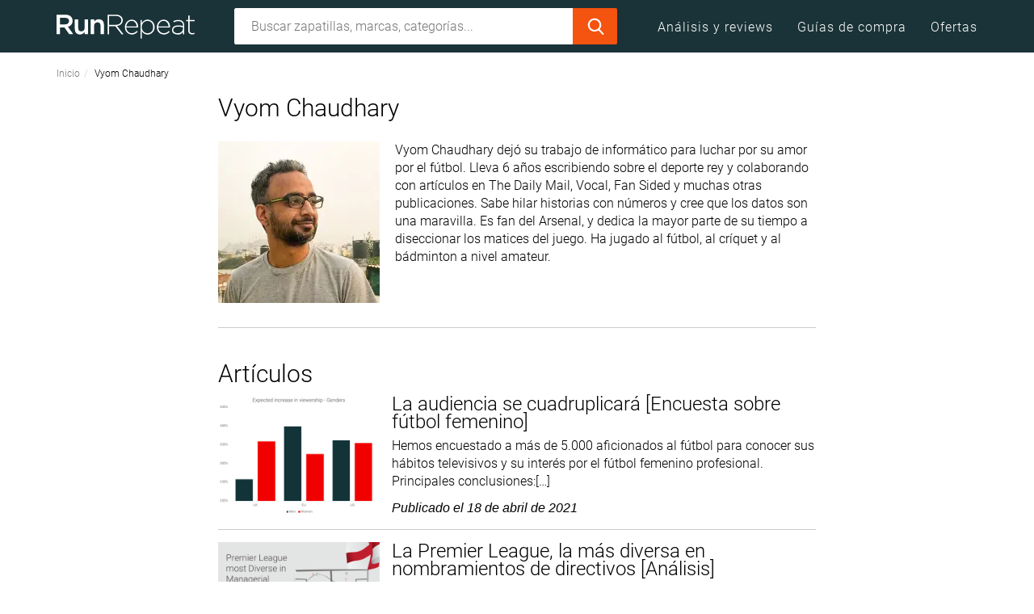

--- FILE ---
content_type: text/html;charset=utf-8
request_url: https://runrepeat.com/es/autor/vyom-chaudhary
body_size: 44570
content:
<!DOCTYPE html><html  prefix="og: http://ogp.me/ns#" lang="es"><head><meta charset="utf-8">
<meta name="viewport" content="width=device-width, initial-scale=1">
<title>Vyom Chaudhary | RunRepeat</title>
<link rel="preconnect" href="https://assets.runrepeat.com" crossorigin>
<link rel="preconnect" href="https://cdn.runrepeat.com" crossorigin>
<link rel="preconnect" href="https://www.google-analytics.com" crossorigin>
<link rel="preconnect" href="https://www.googletagmanager.com" crossorigin>
<style>@charset "UTF-8";/*!
 * Viewer.js v1.11.7
 * https://fengyuanchen.github.io/viewerjs
 *
 * Copyright 2015-present Chen Fengyuan
 * Released under the MIT license
 *
 * Date: 2024-11-24T04:32:14.526Z
 */.viewer-close:before,.viewer-flip-horizontal:before,.viewer-flip-vertical:before,.viewer-fullscreen-exit:before,.viewer-fullscreen:before,.viewer-next:before,.viewer-one-to-one:before,.viewer-play:before,.viewer-prev:before,.viewer-reset:before,.viewer-rotate-left:before,.viewer-rotate-right:before,.viewer-zoom-in:before,.viewer-zoom-out:before{background-image:url("data:image/svg+xml;charset=utf-8,%3Csvg xmlns='http://www.w3.org/2000/svg' viewBox='0 0 560 40'%3E%3Cpath fill='%23fff' d='M49.6 17.9h20.2v3.9H49.6zm123.1 2 10.9-11 2.7 2.8-8.2 8.2 8.2 8.2-2.7 2.7zm94 0-10.8-11-2.7 2.8 8.1 8.2-8.1 8.2 2.7 2.7zM212 9.3l20.1 10.6L212 30.5zm161.5 4.6-7.2 6 7.2 5.9v-4h12.4v4l7.3-5.9-7.3-6v4h-12.4zm40.2 12.3 5.9 7.2 5.9-7.2h-4V13.6h4l-5.9-7.3-5.9 7.3h4v12.6zm35.9-16.5h6.3v2h-4.3V16h-2zm14 0h6.2V16h-2v-4.3h-4.2zm6.2 14V30h-6.2v-2h4.2v-4.3zm-14 6.3h-6.2v-6.3h2v4.4h4.3v2Zm-438 .1v-8.3H9.6v-3.9h8.2V9.7h3.9v8.2h8.1v3.9h-8.1v8.3zM93.6 9.7h-5.8v3.9h2V30h3.8zm16.1 0h-5.8v3.9h1.9V30h3.9zm-11.9 4.1h3.9v3.9h-3.9zm0 8.2h3.9v3.9h-3.9zm244.6-11.7 7.2 5.9-7.2 6v-3.6c-5.4-.4-7.8.8-8.7 2.8-.8 1.7-1.8 4.9 2.8 8.2-6.3-2-7.5-6.9-6-11.3 1.6-4.4 8-5 11.9-4.9zm147.2 13.4h6.3V30h-2v-4.3h-4.3zm14 6.3v-6.3h6.2v2h-4.3V30zm6.2-14h-6.2V9.7h1.9V14h4.3zm-13.9 0h-6.3v-2h4.3V9.7h2zm33.3 12.5 8.6-8.6-8.6-8.7 1.9-1.9 8.6 8.7 8.6-8.7 1.9 1.9-8.6 8.7 8.6 8.6-1.9 2-8.6-8.7-8.6 8.7zM297 10.3l-7.1 5.9 7.2 6v-3.6c5.3-.4 7.7.8 8.7 2.8.8 1.7 1.7 4.9-2.9 8.2 6.3-2 7.5-6.9 6-11.3-1.6-4.4-7.9-5-11.8-4.9v-3.1Zm-157.3-.6c2.3 0 4.4.7 6 2l2.5-3 1.9 9.2h-9.3l2.6-3.1a6.2 6.2 0 0 0-9.9 5.1c0 3.4 2.8 6.3 6.2 6.3 2.8 0 5.1-1.9 6-4.4h4c-1 4.7-5 8.3-10 8.3a10 10 0 0 1-10-10.2 10 10 0 0 1 10-10.2'/%3E%3C/svg%3E");background-repeat:no-repeat;background-size:280px;color:transparent;display:block;font-size:0;height:20px;line-height:0;width:20px}.viewer-zoom-in:before{background-position:0 0;content:"Zoom In"}.viewer-zoom-out:before{background-position:-20px 0;content:"Zoom Out"}.viewer-one-to-one:before{background-position:-40px 0;content:"One to One"}.viewer-reset:before{background-position:-60px 0;content:"Reset"}.viewer-prev:before{background-position:-80px 0;content:"Previous"}.viewer-play:before{background-position:-100px 0;content:"Play"}.viewer-next:before{background-position:-120px 0;content:"Next"}.viewer-rotate-left:before{background-position:-140px 0;content:"Rotate Left"}.viewer-rotate-right:before{background-position:-160px 0;content:"Rotate Right"}.viewer-flip-horizontal:before{background-position:-180px 0;content:"Flip Horizontal"}.viewer-flip-vertical:before{background-position:-200px 0;content:"Flip Vertical"}.viewer-fullscreen:before{background-position:-220px 0;content:"Enter Full Screen"}.viewer-fullscreen-exit:before{background-position:-240px 0;content:"Exit Full Screen"}.viewer-close:before{background-position:-260px 0;content:"Close"}.viewer-container{-webkit-tap-highlight-color:transparent;-webkit-touch-callout:none;bottom:0;direction:ltr;font-size:0;left:0;line-height:0;overflow:hidden;position:absolute;right:0;top:0;touch-action:none;-webkit-user-select:none;-moz-user-select:none;user-select:none}.viewer-container ::-moz-selection,.viewer-container::-moz-selection{background-color:transparent}.viewer-container ::selection,.viewer-container::selection{background-color:transparent}.viewer-container:focus{outline:0}.viewer-container img{display:block;height:auto;max-height:none!important;max-width:none!important;min-height:0!important;min-width:0!important;width:100%}.viewer-canvas{bottom:0;left:0;overflow:hidden;position:absolute;right:0;top:0}.viewer-canvas>img{height:auto;margin:15px auto;max-width:90%!important;width:auto}.viewer-footer{bottom:0;left:0;overflow:hidden;position:absolute;right:0;text-align:center}.viewer-navbar{background-color:#00000080;overflow:hidden}.viewer-list{box-sizing:content-box;height:50px;margin:0;overflow:hidden;padding:1px 0}.viewer-list>li{color:transparent;cursor:pointer;float:left;font-size:0;height:50px;line-height:0;opacity:.5;overflow:hidden;transition:opacity .15s;width:30px}.viewer-list>li:focus,.viewer-list>li:hover{opacity:.75}.viewer-list>li:focus{outline:0}.viewer-list>li+li{margin-left:1px}.viewer-list>.viewer-loading{position:relative}.viewer-list>.viewer-loading:after{border-width:2px;height:20px;margin-left:-10px;margin-top:-10px;width:20px}.viewer-list>.viewer-active,.viewer-list>.viewer-active:focus,.viewer-list>.viewer-active:hover{opacity:1}.viewer-player{background-color:#000;bottom:0;cursor:none;display:none;right:0;z-index:1}.viewer-player,.viewer-player>img{left:0;position:absolute;top:0}.viewer-toolbar>ul{display:inline-block;margin:0 auto 5px;overflow:hidden;padding:6px 3px}.viewer-toolbar>ul>li{background-color:#00000080;border-radius:50%;cursor:pointer;float:left;height:24px;overflow:hidden;transition:background-color .15s;width:24px}.viewer-toolbar>ul>li:focus,.viewer-toolbar>ul>li:hover{background-color:#000c}.viewer-toolbar>ul>li:focus{box-shadow:0 0 3px #fff;outline:0;position:relative;z-index:1}.viewer-toolbar>ul>li:before{margin:2px}.viewer-toolbar>ul>li+li{margin-left:1px}.viewer-toolbar>ul>.viewer-small{height:18px;margin-bottom:3px;margin-top:3px;width:18px}.viewer-toolbar>ul>.viewer-small:before{margin:-1px}.viewer-toolbar>ul>.viewer-large{height:30px;margin-bottom:-3px;margin-top:-3px;width:30px}.viewer-toolbar>ul>.viewer-large:before{margin:5px}.viewer-tooltip{background-color:#000c;border-radius:10px;color:#fff;display:none;font-size:12px;height:20px;left:50%;line-height:20px;margin-left:-25px;margin-top:-10px;position:absolute;text-align:center;top:50%;width:50px}.viewer-title{color:#ccc;display:inline-block;font-size:12px;line-height:1.2;margin:5px 5%;max-width:90%;min-height:14px;opacity:.8;overflow:hidden;text-overflow:ellipsis;transition:opacity .15s;white-space:nowrap}.viewer-title:hover{opacity:1}.viewer-button{-webkit-app-region:no-drag;background-color:#00000080;border-radius:50%;cursor:pointer;height:80px;overflow:hidden;position:absolute;right:-40px;top:-40px;transition:background-color .15s;width:80px}.viewer-button:focus,.viewer-button:hover{background-color:#000c}.viewer-button:focus{box-shadow:0 0 3px #fff;outline:0}.viewer-button:before{bottom:15px;left:15px;position:absolute}.viewer-fixed{position:fixed}.viewer-open{overflow:hidden}.viewer-show{display:block}.viewer-hide{display:none}.viewer-backdrop{background-color:#00000080}.viewer-invisible{visibility:hidden}.viewer-move{cursor:move;cursor:grab}.viewer-fade{opacity:0}.viewer-in{opacity:1}.viewer-transition{transition:all .3s}@keyframes viewer-spinner{0%{transform:rotate(0)}to{transform:rotate(1turn)}}.viewer-loading:after{animation:viewer-spinner 1s linear infinite;border:4px solid hsla(0,0%,100%,.1);border-left-color:#ffffff80;border-radius:50%;content:"";display:inline-block;height:40px;left:50%;margin-left:-20px;margin-top:-20px;position:absolute;top:50%;width:40px;z-index:1}@media (max-width:767px){.viewer-hide-xs-down{display:none}}@media (max-width:991px){.viewer-hide-sm-down{display:none}}@media (max-width:1199px){.viewer-hide-md-down{display:none}}@keyframes swiper-preloader-spin{to{transform:rotate(1turn)}}button.button-link{background:none;border:0;color:#00e;padding:0}button.button-link:hover{text-decoration:underline}.clear:after,.clear:before,.entry-content:after,.entry-content:before,.site-content:after,.site-content:before,.site-footer:after,.site-footer:before,.site-header:after,.site-header:before{content:"";display:table}.clear:after,.entry-content:after,.site-content:after,.site-footer:after,.site-header:after{clear:both}/*!
 * Bootstrap v3.3.7 (http://getbootstrap.com)
 * Copyright 2011-2016 Twitter, Inc.
 * Licensed under MIT (https://github.com/twbs/bootstrap/blob/master/LICENSE)
 *//*! normalize.css v3.0.3 | MIT License | github.com/necolas/normalize.css */html{font-family:sans-serif;-ms-text-size-adjust:100%;-webkit-text-size-adjust:100%}body{margin:0}article,aside,details,figcaption,figure,footer,header,main,nav,section{display:block}canvas,progress,video{display:inline-block;vertical-align:baseline}[hidden],template{display:none}a{background-color:transparent}a:active,a:hover{outline:0}b,strong{font-weight:700}h1{font-size:2em;margin:.67em 0}mark{background:#ff0;color:#000}small{font-size:80%}sup{font-size:75%;line-height:0;position:relative;top:-.5em;vertical-align:baseline}img{border:0}svg:not(:root){overflow:hidden}figure{margin:1em 40px}hr{box-sizing:content-box;height:0}code{font-family:monospace,monospace;font-size:1em}button,input,select,textarea{color:inherit;font:inherit;margin:0}button{overflow:visible}button,select{text-transform:none}button,html input[type=button],input[type=reset],input[type=submit]{-webkit-appearance:button;cursor:pointer}button[disabled],html input[disabled]{cursor:default}button::-moz-focus-inner,input::-moz-focus-inner{border:0;padding:0}input{line-height:normal}input[type=checkbox],input[type=radio]{box-sizing:border-box;padding:0}input[type=number]::-webkit-inner-spin-button,input[type=number]::-webkit-outer-spin-button{height:auto}input[type=search]{-webkit-appearance:textfield;box-sizing:content-box}input[type=search]::-webkit-search-cancel-button,input[type=search]::-webkit-search-decoration{-webkit-appearance:none}textarea{overflow:auto}table{border-collapse:collapse;border-spacing:0}td,th{padding:0}/*! Source: https://github.com/h5bp/html5-boilerplate/blob/master/src/css/main.css */@media print{*,:after,:before{background:transparent!important;box-shadow:none!important;color:#000!important;text-shadow:none!important}a,a:visited{text-decoration:underline}a[href]:after{content:" (" attr(href) ")"}thead{display:table-header-group}img,tr{page-break-inside:avoid}img{max-width:100%!important}h2,h3,p{orphans:3;widows:3}h2,h3{page-break-after:avoid}.navbar{display:none}.btn>.caret,.dropup>.btn>.caret{border-top-color:#000!important}.label{border:1px solid #000}.table{border-collapse:collapse!important}.table td,.table th{background-color:#fff!important}.table-bordered td,.table-bordered th{border:1px solid #ddd!important}}*,:after,:before{box-sizing:border-box}html{font-size:10px;-webkit-tap-highlight-color:rgba(0,0,0,0)}body{font-family:Roboto,sans-serif;line-height:1.428571429}button,input,select,textarea{font-family:inherit;font-size:inherit;line-height:inherit}a{color:#337ab7;text-decoration:none}a:focus,a:hover{color:#23527c;text-decoration:underline}a:focus{outline:5px auto -webkit-focus-ring-color;outline-offset:-2px}figure{margin:0}img{vertical-align:middle}hr{border:0;border-top:1px solid #ccc;margin-bottom:30px;margin-top:30px}[role=button]{cursor:pointer}.h1,.h2,.h3,.h4,h1,h2,h3,h4{color:inherit;font-family:inherit;font-weight:500;line-height:1.1}.h1 .small,.h1 small,.h2 .small,.h2 small,.h3 .small,.h3 small,.h4 .small,.h4 small,h1 .small,h1 small,h2 .small,h2 small,h3 .small,h3 small,h4 .small,h4 small{color:#777;font-weight:400;line-height:1}.h1,.h2,.h3,h1,h2,h3{margin-bottom:11px;margin-top:22px}.h1 .small,.h1 small,.h2 .small,.h2 small,.h3 .small,.h3 small,h1 .small,h1 small,h2 .small,h2 small,h3 .small,h3 small{font-size:65%}.h4,h4{margin-bottom:11px;margin-top:11px}.h4 .small,.h4 small,h4 .small,h4 small{font-size:75%}.h1,h1{font-size:41px}.h2,h2{font-size:34px}.h3,h3{font-size:28px}.h4,h4{font-size:20px}p{margin:0 0 11px}.small,small{font-size:87%}.mark,mark{background-color:#fcf8e3;padding:.2em}.text-left{text-align:left}.text-right{text-align:right}.text-center{text-align:center}.text-justify{text-align:justify}.text-nowrap{white-space:nowrap}.text-lowercase{text-transform:lowercase}.text-uppercase{text-transform:uppercase}.text-capitalize{text-transform:capitalize}.text-muted{color:#777}.text-primary{color:#337ab7}a.text-primary:focus,a.text-primary:hover{color:#286090}.text-success{color:#3c763d}a.text-success:focus,a.text-success:hover{color:#2b542c}.text-info{color:#31708f}a.text-info:focus,a.text-info:hover{color:#245269}.text-warning{color:#8a6d3b}a.text-warning:focus,a.text-warning:hover{color:#66512c}.text-danger{color:#a94442}a.text-danger:focus,a.text-danger:hover{color:#843534}ol,ul{margin-bottom:11px;margin-top:0}ol ol,ol ul,ul ol,ul ul{margin-bottom:0}.list-unstyled{list-style:none;padding-left:0}dd{margin-left:0}address,dd{line-height:1.428571429}address{font-style:normal;margin-bottom:22px}code{background-color:#f9f2f4;border-radius:0;color:#c7254e;font-family:Menlo,Monaco,Consolas,Courier New,monospace;font-size:90%;padding:2px 4px}.container{margin-left:auto;margin-right:auto;padding-left:15px;padding-right:15px}.container:after,.container:before{content:" ";display:table}.container:after{clear:both}@media (min-width:768px){.container{width:750px}}@media (min-width:992px){.container{width:990px}}@media (min-width:1200px){.container{width:1170px}}@media (min-width:1420px){.container{width:1390px}}.container-fluid{margin-left:auto;margin-right:auto;padding-left:15px;padding-right:15px}.container-fluid:after,.container-fluid:before{content:" ";display:table}.container-fluid:after{clear:both}.row{margin-left:-15px;margin-right:-15px}.row:after,.row:before{content:" ";display:table}.row:after{clear:both}.col-lg-1,.col-lg-10,.col-lg-11,.col-lg-12,.col-lg-2,.col-lg-3,.col-lg-4,.col-lg-5,.col-lg-6,.col-lg-7,.col-lg-8,.col-lg-9,.col-md-1,.col-md-10,.col-md-11,.col-md-12,.col-md-2,.col-md-3,.col-md-4,.col-md-5,.col-md-6,.col-md-7,.col-md-8,.col-md-9,.col-sm-1,.col-sm-10,.col-sm-11,.col-sm-12,.col-sm-2,.col-sm-3,.col-sm-4,.col-sm-5,.col-sm-6,.col-sm-7,.col-sm-8,.col-sm-9,.col-xs-1,.col-xs-10,.col-xs-11,.col-xs-12,.col-xs-2,.col-xs-3,.col-xs-4,.col-xs-5,.col-xs-6,.col-xs-7,.col-xs-8,.col-xs-9{min-height:1px;padding-left:15px;padding-right:15px;position:relative}.col-xs-1,.col-xs-10,.col-xs-11,.col-xs-12,.col-xs-2,.col-xs-3,.col-xs-4,.col-xs-5,.col-xs-6,.col-xs-7,.col-xs-8,.col-xs-9{float:left}.col-xs-1{width:8.3333333333%}.col-xs-2{width:16.6666666667%}.col-xs-3{width:25%}.col-xs-4{width:33.3333333333%}.col-xs-5{width:41.6666666667%}.col-xs-6{width:50%}.col-xs-7{width:58.3333333333%}.col-xs-8{width:66.6666666667%}.col-xs-9{width:75%}.col-xs-10{width:83.3333333333%}.col-xs-11{width:91.6666666667%}.col-xs-12{width:100%}.col-xs-pull-0{right:auto}.col-xs-pull-1{right:8.3333333333%}.col-xs-pull-2{right:16.6666666667%}.col-xs-pull-3{right:25%}.col-xs-pull-4{right:33.3333333333%}.col-xs-pull-5{right:41.6666666667%}.col-xs-pull-6{right:50%}.col-xs-pull-7{right:58.3333333333%}.col-xs-pull-8{right:66.6666666667%}.col-xs-pull-9{right:75%}.col-xs-pull-10{right:83.3333333333%}.col-xs-pull-11{right:91.6666666667%}.col-xs-pull-12{right:100%}.col-xs-push-0{left:auto}.col-xs-push-1{left:8.3333333333%}.col-xs-push-2{left:16.6666666667%}.col-xs-push-3{left:25%}.col-xs-push-4{left:33.3333333333%}.col-xs-push-5{left:41.6666666667%}.col-xs-push-6{left:50%}.col-xs-push-7{left:58.3333333333%}.col-xs-push-8{left:66.6666666667%}.col-xs-push-9{left:75%}.col-xs-push-10{left:83.3333333333%}.col-xs-push-11{left:91.6666666667%}.col-xs-push-12{left:100%}.col-xs-offset-0{margin-left:0}.col-xs-offset-1{margin-left:8.3333333333%}.col-xs-offset-2{margin-left:16.6666666667%}.col-xs-offset-3{margin-left:25%}.col-xs-offset-4{margin-left:33.3333333333%}.col-xs-offset-5{margin-left:41.6666666667%}.col-xs-offset-6{margin-left:50%}.col-xs-offset-7{margin-left:58.3333333333%}.col-xs-offset-8{margin-left:66.6666666667%}.col-xs-offset-9{margin-left:75%}.col-xs-offset-10{margin-left:83.3333333333%}.col-xs-offset-11{margin-left:91.6666666667%}.col-xs-offset-12{margin-left:100%}@media (min-width:768px){.col-sm-1,.col-sm-10,.col-sm-11,.col-sm-12,.col-sm-2,.col-sm-3,.col-sm-4,.col-sm-5,.col-sm-6,.col-sm-7,.col-sm-8,.col-sm-9{float:left}.col-sm-1{width:8.3333333333%}.col-sm-2{width:16.6666666667%}.col-sm-3{width:25%}.col-sm-4{width:33.3333333333%}.col-sm-5{width:41.6666666667%}.col-sm-6{width:50%}.col-sm-7{width:58.3333333333%}.col-sm-8{width:66.6666666667%}.col-sm-9{width:75%}.col-sm-10{width:83.3333333333%}.col-sm-11{width:91.6666666667%}.col-sm-12{width:100%}.col-sm-pull-0{right:auto}.col-sm-pull-1{right:8.3333333333%}.col-sm-pull-2{right:16.6666666667%}.col-sm-pull-3{right:25%}.col-sm-pull-4{right:33.3333333333%}.col-sm-pull-5{right:41.6666666667%}.col-sm-pull-6{right:50%}.col-sm-pull-7{right:58.3333333333%}.col-sm-pull-8{right:66.6666666667%}.col-sm-pull-9{right:75%}.col-sm-pull-10{right:83.3333333333%}.col-sm-pull-11{right:91.6666666667%}.col-sm-pull-12{right:100%}.col-sm-push-0{left:auto}.col-sm-push-1{left:8.3333333333%}.col-sm-push-2{left:16.6666666667%}.col-sm-push-3{left:25%}.col-sm-push-4{left:33.3333333333%}.col-sm-push-5{left:41.6666666667%}.col-sm-push-6{left:50%}.col-sm-push-7{left:58.3333333333%}.col-sm-push-8{left:66.6666666667%}.col-sm-push-9{left:75%}.col-sm-push-10{left:83.3333333333%}.col-sm-push-11{left:91.6666666667%}.col-sm-push-12{left:100%}.col-sm-offset-0{margin-left:0}.col-sm-offset-1{margin-left:8.3333333333%}.col-sm-offset-2{margin-left:16.6666666667%}.col-sm-offset-3{margin-left:25%}.col-sm-offset-4{margin-left:33.3333333333%}.col-sm-offset-5{margin-left:41.6666666667%}.col-sm-offset-6{margin-left:50%}.col-sm-offset-7{margin-left:58.3333333333%}.col-sm-offset-8{margin-left:66.6666666667%}.col-sm-offset-9{margin-left:75%}.col-sm-offset-10{margin-left:83.3333333333%}.col-sm-offset-11{margin-left:91.6666666667%}.col-sm-offset-12{margin-left:100%}}@media (min-width:992px){.col-md-1,.col-md-10,.col-md-11,.col-md-12,.col-md-2,.col-md-3,.col-md-4,.col-md-5,.col-md-6,.col-md-7,.col-md-8,.col-md-9{float:left}.col-md-1{width:8.3333333333%}.col-md-2{width:16.6666666667%}.col-md-3{width:25%}.col-md-4{width:33.3333333333%}.col-md-5{width:41.6666666667%}.col-md-6{width:50%}.col-md-7{width:58.3333333333%}.col-md-8{width:66.6666666667%}.col-md-9{width:75%}.col-md-10{width:83.3333333333%}.col-md-11{width:91.6666666667%}.col-md-12{width:100%}.col-md-pull-0{right:auto}.col-md-pull-1{right:8.3333333333%}.col-md-pull-2{right:16.6666666667%}.col-md-pull-3{right:25%}.col-md-pull-4{right:33.3333333333%}.col-md-pull-5{right:41.6666666667%}.col-md-pull-6{right:50%}.col-md-pull-7{right:58.3333333333%}.col-md-pull-8{right:66.6666666667%}.col-md-pull-9{right:75%}.col-md-pull-10{right:83.3333333333%}.col-md-pull-11{right:91.6666666667%}.col-md-pull-12{right:100%}.col-md-push-0{left:auto}.col-md-push-1{left:8.3333333333%}.col-md-push-2{left:16.6666666667%}.col-md-push-3{left:25%}.col-md-push-4{left:33.3333333333%}.col-md-push-5{left:41.6666666667%}.col-md-push-6{left:50%}.col-md-push-7{left:58.3333333333%}.col-md-push-8{left:66.6666666667%}.col-md-push-9{left:75%}.col-md-push-10{left:83.3333333333%}.col-md-push-11{left:91.6666666667%}.col-md-push-12{left:100%}.col-md-offset-0{margin-left:0}.col-md-offset-1{margin-left:8.3333333333%}.col-md-offset-2{margin-left:16.6666666667%}.col-md-offset-3{margin-left:25%}.col-md-offset-4{margin-left:33.3333333333%}.col-md-offset-5{margin-left:41.6666666667%}.col-md-offset-6{margin-left:50%}.col-md-offset-7{margin-left:58.3333333333%}.col-md-offset-8{margin-left:66.6666666667%}.col-md-offset-9{margin-left:75%}.col-md-offset-10{margin-left:83.3333333333%}.col-md-offset-11{margin-left:91.6666666667%}.col-md-offset-12{margin-left:100%}}@media (min-width:1200px){.col-lg-1,.col-lg-10,.col-lg-11,.col-lg-12,.col-lg-2,.col-lg-3,.col-lg-4,.col-lg-5,.col-lg-6,.col-lg-7,.col-lg-8,.col-lg-9{float:left}.col-lg-1{width:8.3333333333%}.col-lg-2{width:16.6666666667%}.col-lg-3{width:25%}.col-lg-4{width:33.3333333333%}.col-lg-5{width:41.6666666667%}.col-lg-6{width:50%}.col-lg-7{width:58.3333333333%}.col-lg-8{width:66.6666666667%}.col-lg-9{width:75%}.col-lg-10{width:83.3333333333%}.col-lg-11{width:91.6666666667%}.col-lg-12{width:100%}.col-lg-pull-0{right:auto}.col-lg-pull-1{right:8.3333333333%}.col-lg-pull-2{right:16.6666666667%}.col-lg-pull-3{right:25%}.col-lg-pull-4{right:33.3333333333%}.col-lg-pull-5{right:41.6666666667%}.col-lg-pull-6{right:50%}.col-lg-pull-7{right:58.3333333333%}.col-lg-pull-8{right:66.6666666667%}.col-lg-pull-9{right:75%}.col-lg-pull-10{right:83.3333333333%}.col-lg-pull-11{right:91.6666666667%}.col-lg-pull-12{right:100%}.col-lg-push-0{left:auto}.col-lg-push-1{left:8.3333333333%}.col-lg-push-2{left:16.6666666667%}.col-lg-push-3{left:25%}.col-lg-push-4{left:33.3333333333%}.col-lg-push-5{left:41.6666666667%}.col-lg-push-6{left:50%}.col-lg-push-7{left:58.3333333333%}.col-lg-push-8{left:66.6666666667%}.col-lg-push-9{left:75%}.col-lg-push-10{left:83.3333333333%}.col-lg-push-11{left:91.6666666667%}.col-lg-push-12{left:100%}.col-lg-offset-0{margin-left:0}.col-lg-offset-1{margin-left:8.3333333333%}.col-lg-offset-2{margin-left:16.6666666667%}.col-lg-offset-3{margin-left:25%}.col-lg-offset-4{margin-left:33.3333333333%}.col-lg-offset-5{margin-left:41.6666666667%}.col-lg-offset-6{margin-left:50%}.col-lg-offset-7{margin-left:58.3333333333%}.col-lg-offset-8{margin-left:66.6666666667%}.col-lg-offset-9{margin-left:75%}.col-lg-offset-10{margin-left:83.3333333333%}.col-lg-offset-11{margin-left:91.6666666667%}.col-lg-offset-12{margin-left:100%}}@media (min-width:1420px){.col-xl-1,.col-xl-10,.col-xl-11,.col-xl-12,.col-xl-2,.col-xl-3,.col-xl-4,.col-xl-5,.col-xl-6,.col-xl-7,.col-xl-8,.col-xl-9{float:left}.col-xl-1{width:8.3333333333%}.col-xl-2{width:16.6666666667%}.col-xl-3{width:25%}.col-xl-4{width:33.3333333333%}.col-xl-5{width:41.6666666667%}.col-xl-6{width:50%}.col-xl-7{width:58.3333333333%}.col-xl-8{width:66.6666666667%}.col-xl-9{width:75%}.col-xl-10{width:83.3333333333%}.col-xl-11{width:91.6666666667%}.col-xl-12{width:100%}.col-xl-pull-0{right:auto}.col-xl-pull-1{right:8.3333333333%}.col-xl-pull-2{right:16.6666666667%}.col-xl-pull-3{right:25%}.col-xl-pull-4{right:33.3333333333%}.col-xl-pull-5{right:41.6666666667%}.col-xl-pull-6{right:50%}.col-xl-pull-7{right:58.3333333333%}.col-xl-pull-8{right:66.6666666667%}.col-xl-pull-9{right:75%}.col-xl-pull-10{right:83.3333333333%}.col-xl-pull-11{right:91.6666666667%}.col-xl-pull-12{right:100%}.col-xl-push-0{left:auto}.col-xl-push-1{left:8.3333333333%}.col-xl-push-2{left:16.6666666667%}.col-xl-push-3{left:25%}.col-xl-push-4{left:33.3333333333%}.col-xl-push-5{left:41.6666666667%}.col-xl-push-6{left:50%}.col-xl-push-7{left:58.3333333333%}.col-xl-push-8{left:66.6666666667%}.col-xl-push-9{left:75%}.col-xl-push-10{left:83.3333333333%}.col-xl-push-11{left:91.6666666667%}.col-xl-push-12{left:100%}.col-xl-offset-0{margin-left:0}.col-xl-offset-1{margin-left:8.3333333333%}.col-xl-offset-2{margin-left:16.6666666667%}.col-xl-offset-3{margin-left:25%}.col-xl-offset-4{margin-left:33.3333333333%}.col-xl-offset-5{margin-left:41.6666666667%}.col-xl-offset-6{margin-left:50%}.col-xl-offset-7{margin-left:58.3333333333%}.col-xl-offset-8{margin-left:66.6666666667%}.col-xl-offset-9{margin-left:75%}.col-xl-offset-10{margin-left:83.3333333333%}.col-xl-offset-11{margin-left:91.6666666667%}.col-xl-offset-12{margin-left:100%}}table{background-color:transparent}th{text-align:left}.table{margin-bottom:22px;max-width:100%;width:100%}.table>tbody>tr>td,.table>tbody>tr>th,.table>thead>tr>td,.table>thead>tr>th{border-top:1px solid #ddd;line-height:1.428571429;padding:8px;vertical-align:top}.table>thead>tr>th{border-bottom:2px solid #ddd;vertical-align:bottom}.table>thead:first-child>tr:first-child>td,.table>thead:first-child>tr:first-child>th{border-top:0}.table>tbody+tbody{border-top:2px solid #ddd}.table .table{background-color:#fff}.table-condensed>tbody>tr>td,.table-condensed>tbody>tr>th,.table-condensed>thead>tr>td,.table-condensed>thead>tr>th{padding:5px}.table-bordered,.table-bordered>tbody>tr>td,.table-bordered>tbody>tr>th,.table-bordered>thead>tr>td,.table-bordered>thead>tr>th{border:1px solid #ddd}.table-bordered>thead>tr>td,.table-bordered>thead>tr>th{border-bottom-width:2px}.table-striped>tbody>tr:nth-of-type(odd){background-color:#f9f9f9}.table-hover>tbody>tr:hover{background-color:#f5f5f5}table col[class*=col-]{display:table-column;float:none;position:static}table td[class*=col-],table th[class*=col-]{display:table-cell;float:none;position:static}.table>tbody>tr.active>td,.table>tbody>tr.active>th,.table>tbody>tr>td.active,.table>tbody>tr>th.active,.table>thead>tr.active>td,.table>thead>tr.active>th,.table>thead>tr>td.active,.table>thead>tr>th.active{background-color:#f5f5f5}.table-hover>tbody>tr.active:hover>td,.table-hover>tbody>tr.active:hover>th,.table-hover>tbody>tr:hover>.active,.table-hover>tbody>tr>td.active:hover,.table-hover>tbody>tr>th.active:hover{background-color:#e8e8e8}.table>tbody>tr.success>td,.table>tbody>tr.success>th,.table>tbody>tr>td.success,.table>tbody>tr>th.success,.table>thead>tr.success>td,.table>thead>tr.success>th,.table>thead>tr>td.success,.table>thead>tr>th.success{background-color:#dff0d8}.table-hover>tbody>tr.success:hover>td,.table-hover>tbody>tr.success:hover>th,.table-hover>tbody>tr:hover>.success,.table-hover>tbody>tr>td.success:hover,.table-hover>tbody>tr>th.success:hover{background-color:#d0e9c6}.table>tbody>tr.warning>td,.table>tbody>tr.warning>th,.table>tbody>tr>td.warning,.table>tbody>tr>th.warning,.table>thead>tr.warning>td,.table>thead>tr.warning>th,.table>thead>tr>td.warning,.table>thead>tr>th.warning{background-color:#fcf8e3}.table-hover>tbody>tr.warning:hover>td,.table-hover>tbody>tr.warning:hover>th,.table-hover>tbody>tr:hover>.warning,.table-hover>tbody>tr>td.warning:hover,.table-hover>tbody>tr>th.warning:hover{background-color:#faf2cc}.table-responsive{min-height:.01%;overflow-x:auto}@media screen and (max-width:767px){.table-responsive{margin-bottom:16.5px;overflow-y:hidden;width:100%;-ms-overflow-style:-ms-autohiding-scrollbar;border:1px solid #ddd}.table-responsive>.table{margin-bottom:0}.table-responsive>.table>tbody>tr>td,.table-responsive>.table>tbody>tr>th,.table-responsive>.table>thead>tr>td,.table-responsive>.table>thead>tr>th{white-space:nowrap}.table-responsive>.table-bordered{border:0}.table-responsive>.table-bordered>tbody>tr>td:first-child,.table-responsive>.table-bordered>tbody>tr>th:first-child,.table-responsive>.table-bordered>thead>tr>td:first-child,.table-responsive>.table-bordered>thead>tr>th:first-child{border-left:0}.table-responsive>.table-bordered>tbody>tr>td:last-child,.table-responsive>.table-bordered>tbody>tr>th:last-child,.table-responsive>.table-bordered>thead>tr>td:last-child,.table-responsive>.table-bordered>thead>tr>th:last-child{border-right:0}.table-responsive>.table-bordered>tbody>tr:last-child>td,.table-responsive>.table-bordered>tbody>tr:last-child>th{border-bottom:0}}legend{border:0;border-bottom:1px solid #e5e5e5;color:#333;display:block;font-size:24px;line-height:inherit;margin-bottom:22px;padding:0;width:100%}label{display:inline-block;font-weight:700;margin-bottom:5px;max-width:100%}input[type=search]{box-sizing:border-box}input[type=checkbox],input[type=radio]{line-height:normal;margin:4px 0 0}input[type=file]{display:block}input[type=range]{display:block;width:100%}select[size]{height:auto}input[type=checkbox]:focus,input[type=file]:focus,input[type=radio]:focus{outline:5px auto -webkit-focus-ring-color;outline-offset:-2px}output{padding-top:7px}.form-control,output{color:#555;display:block;font-size:16px;line-height:1.428571429}.form-control{background-color:#fff;background-image:none;border:1px solid #ccc;border-radius:0;box-shadow:inset 0 1px 1px #00000013;height:36px;padding:6px 12px;transition:border-color .15s ease-in-out,box-shadow .15s ease-in-out;width:100%}.form-control:focus{border-color:#66afe9;box-shadow:inset 0 1px 1px #00000013,0 0 8px #66afe999;outline:0}.form-control::-moz-placeholder{color:#999;opacity:1}.form-control:-ms-input-placeholder{color:#999}.form-control::-webkit-input-placeholder{color:#999}.form-control::-ms-expand{background-color:transparent;border:0}.form-control[disabled],.form-control[readonly]{background-color:#eee;opacity:1}.form-control[disabled]{cursor:not-allowed}textarea.form-control{height:auto}input[type=search]{-webkit-appearance:none}@media screen and (-webkit-min-device-pixel-ratio:0){input[type=date].form-control,input[type=month].form-control,input[type=time].form-control{line-height:36px}input[type=date].input-sm,input[type=month].input-sm,input[type=time].input-sm{line-height:33px}}.form-group{margin-bottom:15px}.checkbox,.radio{display:block;margin-bottom:10px;margin-top:10px;position:relative}.checkbox label,.radio label{cursor:pointer;font-weight:400;margin-bottom:0;min-height:22px;padding-left:20px}.checkbox input[type=checkbox],.radio input[type=radio],.radio-inline input[type=radio]{margin-left:-20px;margin-top:4px;position:absolute}.checkbox+.checkbox,.radio+.radio{margin-top:-5px}.radio-inline{cursor:pointer;display:inline-block;font-weight:400;margin-bottom:0;padding-left:20px;position:relative;vertical-align:middle}.radio-inline+.radio-inline{margin-left:10px;margin-top:0}.checkbox.disabled label,.radio-inline.disabled,.radio.disabled label,input[type=checkbox].disabled,input[type=checkbox][disabled],input[type=radio].disabled,input[type=radio][disabled]{cursor:not-allowed}.input-sm{border-radius:2px;font-size:14px;height:33px;line-height:1.5;padding:5px 10px}select.input-sm{height:33px;line-height:33px}textarea.input-sm{height:auto}.has-feedback{position:relative}.has-feedback .form-control{padding-right:45px}.has-error .checkbox,.has-error .control-label,.has-error .help-block,.has-error .radio,.has-error .radio-inline,.has-error.checkbox label,.has-error.radio label,.has-error.radio-inline label{color:#a94442}.has-error .form-control{border-color:#a94442;box-shadow:inset 0 1px 1px #00000013}.has-error .form-control:focus{border-color:#843534;box-shadow:inset 0 1px 1px #00000013,0 0 6px #ce8483}.has-error .input-group-addon{background-color:#f2dede;border-color:#a94442;color:#a94442}.help-block{color:#404040;display:block;margin-bottom:10px;margin-top:5px}@media (min-width:768px){.form-inline .form-group{display:inline-block;margin-bottom:0;vertical-align:middle}.form-inline .form-control{display:inline-block;vertical-align:middle;width:auto}.form-inline .input-group{display:inline-table;vertical-align:middle}.form-inline .input-group .form-control,.form-inline .input-group .input-group-addon,.form-inline .input-group .input-group-btn{width:auto}.form-inline .input-group>.form-control{width:100%}.form-inline .control-label{margin-bottom:0;vertical-align:middle}.form-inline .checkbox,.form-inline .radio{display:inline-block;margin-bottom:0;margin-top:0;vertical-align:middle}.form-inline .checkbox label,.form-inline .radio label{padding-left:0}.form-inline .checkbox input[type=checkbox],.form-inline .radio input[type=radio]{margin-left:0;position:relative}}.form-horizontal .checkbox,.form-horizontal .radio,.form-horizontal .radio-inline{margin-bottom:0;margin-top:0;padding-top:7px}.form-horizontal .checkbox,.form-horizontal .radio{min-height:29px}.form-horizontal .form-group{margin-left:-15px;margin-right:-15px}.form-horizontal .form-group:after,.form-horizontal .form-group:before{content:" ";display:table}.form-horizontal .form-group:after{clear:both}@media (min-width:768px){.form-horizontal .control-label{margin-bottom:0;padding-top:7px;text-align:right}}.btn{background-image:none;border:1px solid transparent;border-radius:0;cursor:pointer;display:inline-block;font-weight:400;line-height:1.428571429;margin-bottom:0;padding:6px 12px;text-align:center;touch-action:manipulation;-webkit-user-select:none;-moz-user-select:none;user-select:none;vertical-align:middle;white-space:nowrap}.btn.active.focus,.btn.active:focus,.btn.focus,.btn:active.focus,.btn:active:focus,.btn:focus{outline:5px auto -webkit-focus-ring-color;outline-offset:-2px}.btn.focus,.btn:focus,.btn:hover{color:#333;text-decoration:none}.btn.active,.btn:active{background-image:none;box-shadow:inset 0 3px 5px #00000020;outline:0}.btn.disabled,.btn[disabled]{box-shadow:none;cursor:not-allowed;filter:alpha(opacity=65);opacity:.65}a.btn.disabled{pointer-events:none}.btn-default{background-color:#fff;border-color:#ccc;color:#333}.btn-default.focus,.btn-default:focus{background-color:#e6e6e6;border-color:#8c8c8c;color:#333}.btn-default.active,.btn-default:active,.btn-default:hover,.open>.btn-default.dropdown-toggle{background-color:#e6e6e6;border-color:#adadad;color:#333}.btn-default.active.focus,.btn-default.active:focus,.btn-default.active:hover,.btn-default:active.focus,.btn-default:active:focus,.btn-default:active:hover,.open>.btn-default.dropdown-toggle.focus,.open>.btn-default.dropdown-toggle:focus,.open>.btn-default.dropdown-toggle:hover{background-color:#d4d4d4;border-color:#8c8c8c;color:#333}.btn-default.active,.btn-default:active,.open>.btn-default.dropdown-toggle{background-image:none}.btn-default.disabled.focus,.btn-default.disabled:focus,.btn-default.disabled:hover,.btn-default[disabled].focus,.btn-default[disabled]:focus,.btn-default[disabled]:hover{background-color:#fff;border-color:#ccc}.btn-block{display:block;width:100%}.btn-block+.btn-block{margin-top:5px}input[type=button].btn-block,input[type=reset].btn-block,input[type=submit].btn-block{width:100%}.fade{opacity:0;transition:opacity .15s linear}.fade.in{opacity:1}.collapse{display:none}.collapse.in{display:block}tr.collapse.in{display:table-row}tbody.collapse.in{display:table-row-group}.collapsing{height:0;overflow:hidden;position:relative;transition-duration:.35s;transition-property:height,visibility;transition-timing-function:ease}.caret{border-left:4px solid transparent;border-right:4px solid transparent;border-top:4px dashed;display:inline-block;height:0;margin-left:2px;vertical-align:middle;width:0}.dropdown,.dropup{position:relative}.dropdown-toggle:focus{outline:0}.dropdown-menu{background-clip:padding-box;background-color:#fff;border:1px solid #ccc;border:1px solid rgba(0,0,0,.15);border-radius:0;box-shadow:0 6px 12px #0000002d;display:none;float:left;font-size:16px;left:0;list-style:none;margin:2px 0 0;min-width:160px;padding:5px 0;position:absolute;text-align:left;top:100%;z-index:1000}.dropdown-menu.pull-right{left:auto;right:0}.dropdown-menu>li>a{clear:both;color:#333;display:block;font-weight:400;line-height:1.428571429;padding:3px 20px;white-space:nowrap}.dropdown-menu>li>a:focus,.dropdown-menu>li>a:hover{background-color:#f5f5f5;color:#262626;text-decoration:none}.dropdown-menu>.active>a,.dropdown-menu>.active>a:focus,.dropdown-menu>.active>a:hover{background-color:#337ab7;color:#fff;outline:0;text-decoration:none}.dropdown-menu>.disabled>a,.dropdown-menu>.disabled>a:focus,.dropdown-menu>.disabled>a:hover{color:#777}.dropdown-menu>.disabled>a:focus,.dropdown-menu>.disabled>a:hover{background-color:transparent;background-image:none;cursor:not-allowed;filter:progid:DXImageTransform.Microsoft.gradient(enabled = false);text-decoration:none}.open>.dropdown-menu{display:block}.open>a{outline:0}.dropdown-menu-right{left:auto;right:0}.dropdown-menu-left{left:0;right:auto}.dropdown-header{color:#777;display:block;font-size:14px;line-height:1.428571429;padding:3px 20px;white-space:nowrap}.dropdown-backdrop{bottom:0;left:0;position:fixed;right:0;top:0;z-index:990}.pull-right>.dropdown-menu{left:auto;right:0}.dropup .caret{border-bottom:4px solid;border-top:0;content:""}.dropup .dropdown-menu{bottom:100%;margin-bottom:2px;top:auto}@media (min-width:768px){.navbar-right .dropdown-menu{left:auto;right:0}.navbar-right .dropdown-menu-left{left:0;right:auto}}.btn .caret{margin-left:0}[data-toggle=buttons]>.btn input[type=checkbox],[data-toggle=buttons]>.btn input[type=radio]{position:absolute;clip:rect(0,0,0,0);pointer-events:none}.input-group{border-collapse:separate;display:table;position:relative}.input-group[class*=col-]{float:none;padding-left:0;padding-right:0}.input-group .form-control{float:left;margin-bottom:0;position:relative;width:100%;z-index:2}.input-group .form-control:focus{z-index:3}.input-group .form-control,.input-group-addon,.input-group-btn{display:table-cell}.input-group .form-control:not(:first-child):not(:last-child),.input-group-addon:not(:first-child):not(:last-child),.input-group-btn:not(:first-child):not(:last-child){border-radius:0}.input-group-addon,.input-group-btn{vertical-align:middle;white-space:nowrap;width:1%}.input-group-addon{background-color:#eee;border:1px solid #ccc;border-radius:0;color:#555;font-size:16px;font-weight:400;line-height:1;padding:6px 12px;text-align:center}.input-group-addon.input-sm{border-radius:2px;font-size:14px;padding:5px 10px}.input-group-addon input[type=checkbox],.input-group-addon input[type=radio]{margin-top:0}.input-group .form-control:first-child,.input-group-addon:first-child,.input-group-btn:first-child>.btn,.input-group-btn:first-child>.dropdown-toggle,.input-group-btn:last-child>.btn:not(:last-child):not(.dropdown-toggle){border-bottom-right-radius:0;border-top-right-radius:0}.input-group-addon:first-child{border-right:0}.input-group .form-control:last-child,.input-group-addon:last-child,.input-group-btn:first-child>.btn:not(:first-child),.input-group-btn:last-child>.btn,.input-group-btn:last-child>.dropdown-toggle{border-bottom-left-radius:0;border-top-left-radius:0}.input-group-addon:last-child{border-left:0}.input-group-btn{font-size:0;white-space:nowrap}.input-group-btn,.input-group-btn>.btn{position:relative}.input-group-btn>.btn+.btn{margin-left:-1px}.input-group-btn>.btn:active,.input-group-btn>.btn:focus,.input-group-btn>.btn:hover{z-index:2}.input-group-btn:first-child>.btn{margin-right:-1px}.input-group-btn:last-child>.btn{margin-left:-1px;z-index:2}.nav{list-style:none;margin-bottom:0;padding-left:0}.nav:after,.nav:before{content:" ";display:table}.nav:after{clear:both}.nav>li,.nav>li>a{display:block;position:relative}.nav>li>a{padding:10px 15px}.nav>li>a:focus,.nav>li>a:hover{background-color:#eee;text-decoration:none}.nav>li.disabled>a{color:#777}.nav>li.disabled>a:focus,.nav>li.disabled>a:hover{background-color:transparent;color:#777;cursor:not-allowed;text-decoration:none}.nav .open>a,.nav .open>a:focus,.nav .open>a:hover{background-color:#eee;border-color:#337ab7}.nav .nav-divider{background-color:#e5e5e5;height:1px;margin:10px 0;overflow:hidden}.nav>li>a>img{max-width:none}.nav-tabs{border-bottom:1px solid #ddd}.nav-tabs>li{float:left;margin-bottom:-1px}.nav-tabs>li>a{border:1px solid transparent;border-radius:0;line-height:1.428571429;margin-right:2px}.nav-tabs>li>a:hover{border-color:#eee #eee #ddd}.nav-tabs>li.active>a,.nav-tabs>li.active>a:focus,.nav-tabs>li.active>a:hover{background-color:#fff;border:1px solid;border-color:#ddd #ddd transparent;color:#555;cursor:default}.nav-pills>li{float:left}.nav-pills>li>a{border-radius:0}.nav-pills>li+li{margin-left:2px}.nav-pills>li.active>a,.nav-pills>li.active>a:focus,.nav-pills>li.active>a:hover{background-color:#337ab7;color:#fff}.nav-stacked>li{float:none}.nav-stacked>li+li{margin-left:0;margin-top:2px}.nav-justified,.nav-tabs.nav-justified{width:100%}.nav-justified>li,.nav-tabs.nav-justified>li{float:none}.nav-justified>li>a,.nav-tabs.nav-justified>li>a{margin-bottom:5px;text-align:center}.nav-justified>.dropdown .dropdown-menu{left:auto;top:auto}@media (min-width:768px){.nav-justified>li,.nav-tabs.nav-justified>li{display:table-cell;width:1%}.nav-justified>li>a,.nav-tabs.nav-justified>li>a{margin-bottom:0}}.nav-tabs-justified,.nav-tabs.nav-justified{border-bottom:0}.nav-tabs-justified>li>a,.nav-tabs.nav-justified>li>a{border-radius:0;margin-right:0}.nav-tabs-justified>.active>a,.nav-tabs-justified>.active>a:focus,.nav-tabs-justified>.active>a:hover,.nav-tabs.nav-justified>.active>a{border:1px solid #ddd}@media (min-width:768px){.nav-tabs-justified>li>a,.nav-tabs.nav-justified>li>a{border-bottom:1px solid #ddd;border-radius:0}.nav-tabs-justified>.active>a,.nav-tabs-justified>.active>a:focus,.nav-tabs-justified>.active>a:hover,.nav-tabs.nav-justified>.active>a{border-bottom-color:#fff}}.tab-content>.tab-pane{display:none}.tab-content>.active{display:block}.nav-tabs .dropdown-menu{border-top-left-radius:0;border-top-right-radius:0;margin-top:-1px}.navbar{border:1px solid transparent;margin-bottom:22px;min-height:50px;position:relative}.navbar:after,.navbar:before{content:" ";display:table}.navbar:after{clear:both}@media (min-width:768px){.navbar{border-radius:0}}.navbar-header:after,.navbar-header:before{content:" ";display:table}.navbar-header:after{clear:both}@media (min-width:768px){.navbar-header{float:left}}.navbar-collapse{border-top:1px solid transparent;box-shadow:inset 0 1px #ffffff1a;overflow-x:visible;padding-left:15px;padding-right:15px;-webkit-overflow-scrolling:touch}.navbar-collapse:after,.navbar-collapse:before{content:" ";display:table}.navbar-collapse:after{clear:both}.navbar-collapse.in{overflow-y:auto}@media (min-width:768px){.navbar-collapse{border-top:0;box-shadow:none;width:auto}.navbar-collapse.collapse{display:block!important;height:auto!important;overflow:visible!important;padding-bottom:0}.navbar-collapse.in{overflow-y:visible}}.container-fluid>.navbar-collapse,.container-fluid>.navbar-header,.container>.navbar-collapse,.container>.navbar-header{margin-left:-15px;margin-right:-15px}@media (min-width:768px){.container-fluid>.navbar-collapse,.container-fluid>.navbar-header,.container>.navbar-collapse,.container>.navbar-header{margin-left:0;margin-right:0}}.navbar-brand{float:left;font-size:20px;height:50px;line-height:22px;padding:14px 15px}.navbar-brand:focus,.navbar-brand:hover{text-decoration:none}.navbar-brand>img{display:block}@media (min-width:768px){.navbar>.container .navbar-brand,.navbar>.container-fluid .navbar-brand{margin-left:-15px}}.navbar-toggle{background-color:transparent;background-image:none;border:1px solid transparent;border-radius:0;float:right;margin-bottom:8px;margin-right:15px;margin-top:8px;padding:9px 10px;position:relative}.navbar-toggle:focus{outline:0}@media (min-width:768px){.navbar-toggle{display:none}}.navbar-nav{margin:7px -15px}.navbar-nav>li>a{line-height:22px;padding-bottom:10px;padding-top:10px}@media (max-width:767px){.navbar-nav .open .dropdown-menu{background-color:transparent;border:0;box-shadow:none;float:none;margin-top:0;position:static;width:auto}.navbar-nav .open .dropdown-menu .dropdown-header,.navbar-nav .open .dropdown-menu>li>a{padding:5px 15px 5px 25px}.navbar-nav .open .dropdown-menu>li>a{line-height:22px}.navbar-nav .open .dropdown-menu>li>a:focus,.navbar-nav .open .dropdown-menu>li>a:hover{background-image:none}}@media (min-width:768px){.navbar-nav{float:left;margin:0}.navbar-nav>li{float:left}.navbar-nav>li>a{padding-bottom:14px;padding-top:14px}}.navbar-nav>li>.dropdown-menu{border-top-left-radius:0;border-top-right-radius:0;margin-top:0}@media (min-width:768px){.navbar-right{float:right!important;margin-right:-15px}.navbar-right~.navbar-right{margin-right:0}}.navbar-inverse{background-color:#222;border-color:#090909}.navbar-inverse .navbar-brand{color:#9d9d9d}.navbar-inverse .navbar-brand:focus,.navbar-inverse .navbar-brand:hover{background-color:transparent;color:#fff}.navbar-inverse .navbar-nav>li>a{color:#9d9d9d}.navbar-inverse .navbar-nav>li>a:focus,.navbar-inverse .navbar-nav>li>a:hover{background-color:transparent;color:#fff}.navbar-inverse .navbar-nav>.active>a,.navbar-inverse .navbar-nav>.active>a:focus,.navbar-inverse .navbar-nav>.active>a:hover{background-color:#090909;color:#fff}.navbar-inverse .navbar-nav>.disabled>a,.navbar-inverse .navbar-nav>.disabled>a:focus,.navbar-inverse .navbar-nav>.disabled>a:hover{background-color:transparent;color:#444}.navbar-inverse .navbar-toggle{border-color:#333}.navbar-inverse .navbar-toggle:focus,.navbar-inverse .navbar-toggle:hover{background-color:#333}.navbar-inverse .navbar-collapse{border-color:#101010}.navbar-inverse .navbar-nav>.open>a,.navbar-inverse .navbar-nav>.open>a:focus,.navbar-inverse .navbar-nav>.open>a:hover{background-color:#090909;color:#fff}@media (max-width:767px){.navbar-inverse .navbar-nav .open .dropdown-menu>.dropdown-header{border-color:#090909}.navbar-inverse .navbar-nav .open .dropdown-menu>li>a{color:#9d9d9d}.navbar-inverse .navbar-nav .open .dropdown-menu>li>a:focus,.navbar-inverse .navbar-nav .open .dropdown-menu>li>a:hover{background-color:transparent;color:#fff}.navbar-inverse .navbar-nav .open .dropdown-menu>.active>a,.navbar-inverse .navbar-nav .open .dropdown-menu>.active>a:focus,.navbar-inverse .navbar-nav .open .dropdown-menu>.active>a:hover{background-color:#090909;color:#fff}.navbar-inverse .navbar-nav .open .dropdown-menu>.disabled>a,.navbar-inverse .navbar-nav .open .dropdown-menu>.disabled>a:focus,.navbar-inverse .navbar-nav .open .dropdown-menu>.disabled>a:hover{background-color:transparent;color:#444}}.breadcrumb{background-color:#f5f5f5;border-radius:0;list-style:none;margin-bottom:22px;padding:8px 15px}.breadcrumb>li{display:inline-block}.breadcrumb>li+li:before{color:#ccc;content:"/ ";padding:0 5px}.breadcrumb>.active{color:#777}.pagination{border-radius:0;display:inline-block;margin:22px 0;padding-left:0}.pagination>li{display:inline}.pagination>li>a,.pagination>li>span{background-color:#fff;border:1px solid #ddd;color:#337ab7;float:left;line-height:1.428571429;margin-left:-1px;padding:6px 12px;position:relative;text-decoration:none}.pagination>li:first-child>a,.pagination>li:first-child>span{border-bottom-left-radius:0;border-top-left-radius:0;margin-left:0}.pagination>li:last-child>a,.pagination>li:last-child>span{border-bottom-right-radius:0;border-top-right-radius:0}.pagination>li>a:focus,.pagination>li>a:hover,.pagination>li>span:focus,.pagination>li>span:hover{background-color:#eee;border-color:#ddd;color:#23527c;z-index:2}.pagination>.active>a,.pagination>.active>a:focus,.pagination>.active>a:hover,.pagination>.active>span,.pagination>.active>span:focus,.pagination>.active>span:hover{background-color:#337ab7;border-color:#337ab7;color:#fff;cursor:default;z-index:3}.pagination>.disabled>a,.pagination>.disabled>a:focus,.pagination>.disabled>a:hover,.pagination>.disabled>span,.pagination>.disabled>span:focus,.pagination>.disabled>span:hover{background-color:#fff;border-color:#ddd;color:#777;cursor:not-allowed}.label{border-radius:.25em;color:#fff;display:inline;font-size:75%;font-weight:700;line-height:1;padding:.2em .6em .3em;text-align:center;vertical-align:baseline;white-space:nowrap}.label:empty{display:none}.btn .label{position:relative;top:-1px}a.label:focus,a.label:hover{color:#fff;cursor:pointer;text-decoration:none}.label-default{background-color:#777}.label-default[href]:focus,.label-default[href]:hover{background-color:#5e5e5e}.label-primary{background-color:#337ab7}.label-primary[href]:focus,.label-primary[href]:hover{background-color:#286090}.label-success{background-color:#5cb85c}.label-success[href]:focus,.label-success[href]:hover{background-color:#449d44}.label-info{background-color:#5bc0de}.label-info[href]:focus,.label-info[href]:hover{background-color:#31b0d5}.label-warning{background-color:#f0ad4e}.label-warning[href]:focus,.label-warning[href]:hover{background-color:#ec971f}.label-danger{background-color:#d9534f}.label-danger[href]:focus,.label-danger[href]:hover{background-color:#c9302c}.popover{display:none;font-family:Roboto,sans-serif;font-style:normal;font-weight:400;left:0;letter-spacing:normal;line-break:auto;line-height:1.428571429;max-width:276px;padding:1px;position:absolute;text-align:left;text-align:start;text-decoration:none;text-shadow:none;text-transform:none;top:0;white-space:normal;word-break:normal;word-spacing:normal;z-index:1060;word-wrap:normal;background-clip:padding-box;background-color:#fff;border:1px solid #ccc;border:1px solid rgba(0,0,0,.2);border-radius:3px;box-shadow:0 5px 10px #0003;font-size:16px}.popover.top{margin-top:-10px}.popover.right{margin-left:10px}.popover.bottom{margin-top:10px}.popover.left{margin-left:-10px}.popover-title{background-color:#f7f7f7;border-bottom:1px solid #ebebeb;border-radius:2px 2px 0 0;font-size:16px;margin:0;padding:8px 14px}.popover-content{padding:9px 14px}.popover>.arrow,.popover>.arrow:after{border-color:transparent;border-style:solid;display:block;height:0;position:absolute;width:0}.popover>.arrow{border-width:11px}.popover>.arrow:after{border-width:10px;content:""}.popover.top>.arrow{border-bottom-width:0;border-top-color:#999;border-top-color:#00000040;bottom:-11px;left:50%;margin-left:-11px}.popover.top>.arrow:after{border-bottom-width:0;border-top-color:#fff;bottom:1px;content:" ";margin-left:-10px}.popover.right>.arrow{border-left-width:0;border-right-color:#999;border-right-color:#00000040;left:-11px;margin-top:-11px;top:50%}.popover.right>.arrow:after{border-left-width:0;border-right-color:#fff;bottom:-10px;content:" ";left:1px}.popover.bottom>.arrow{border-bottom-color:#999;border-bottom-color:#00000040;border-top-width:0;left:50%;margin-left:-11px;top:-11px}.popover.bottom>.arrow:after{border-bottom-color:#fff;border-top-width:0;content:" ";margin-left:-10px;top:1px}.popover.left>.arrow{border-left-color:#999;border-left-color:#00000040;border-right-width:0;margin-top:-11px;right:-11px;top:50%}.popover.left>.arrow:after{border-left-color:#fff;border-right-width:0;bottom:-10px;content:" ";right:1px}.clearfix:after,.clearfix:before{content:" ";display:table}.clearfix:after{clear:both}.pull-right{float:right!important}.pull-left{float:left!important}.hide{display:none!important}.show{display:block!important}.text-hide{background-color:transparent;border:0;color:transparent;font:0/0 a;text-shadow:none}.hidden,.visible-lg,.visible-md,.visible-sm,.visible-xs,.visible-xs-inline,.visible-xs-inline-block{display:none!important}@media (max-width:767px){.visible-xs{display:block!important}table.visible-xs{display:table!important}tr.visible-xs{display:table-row!important}td.visible-xs,th.visible-xs{display:table-cell!important}.visible-xs-inline{display:inline!important}.visible-xs-inline-block{display:inline-block!important}}@media (min-width:768px) and (max-width:991px){.visible-sm{display:block!important}table.visible-sm{display:table!important}tr.visible-sm{display:table-row!important}td.visible-sm,th.visible-sm{display:table-cell!important}}@media (min-width:992px) and (max-width:1199px){.visible-md{display:block!important}table.visible-md{display:table!important}tr.visible-md{display:table-row!important}td.visible-md,th.visible-md{display:table-cell!important}}@media (min-width:1200px){.visible-lg{display:block!important}table.visible-lg{display:table!important}tr.visible-lg{display:table-row!important}td.visible-lg,th.visible-lg{display:table-cell!important}}@media (max-width:767px){.hidden-xs{display:none!important}}@media (min-width:768px) and (max-width:991px){.hidden-sm{display:none!important}}@media (min-width:992px) and (max-width:1199px){.hidden-md{display:none!important}}@media (min-width:1200px){.hidden-lg{display:none!important}}@media print{.hidden-print{display:none!important}}#__nuxt,#__nuxt #__layout,body,html{height:100%}body{background-color:#fff;color:#000;font-size:16px;font-weight:300;line-height:1.4em;padding-top:80px}body.header-announcement{padding-top:127px}body.header-announcement .sidebar-widget.sidebar-fixed,body.header-announcement .table-of-content.transform-left.sticky{top:137px}@media (max-width:767px){body{padding-top:65px}body.header-announcement{padding-top:112px}}body.adhesion{height:auto}body.adhesion .table-of-content{bottom:90px!important}@media (max-width:767px){body.adhesion .table-of-content{bottom:65px!important}}body.adhesion .table-of-content .table-of-content__items .table-of-content__items-list{max-height:calc(100vh - 300px)!important}body.adhesion .table-of-content .table-of-content__toggle{bottom:unset!important;position:unset}body.adhesion .mobile-deal-bottom,body.adhesion .top-page-btn{bottom:90px}@media (max-width:767px){body.adhesion .mobile-deal-bottom,body.adhesion .top-page-btn{bottom:65px!important}body.adhesion .filter-box-inner{padding-bottom:50px}}::-webkit-scrollbar{background-color:#fff;width:14px}::-webkit-scrollbar-thumb{background-clip:padding-box;background-color:#ccc;border:4px solid transparent;border-radius:7px;min-height:12px}::-webkit-scrollbar-corner{border-color:transparent}::-webkit-scrollbar-corner,::-webkit-scrollbar-track{background-color:transparent}html>::-webkit-scrollbar{width:18px}html>::-webkit-scrollbar-thumb{border-radius:18px;min-height:12px}.scrollbar-dark::-webkit-scrollbar{background-color:#1a3338}.scrollbar-dark::-webkit-scrollbar-thumb{background-color:#fff}:focus{outline:none}a,a:focus,a:hover{color:#00e}a:visited{color:#551a8b}h1,h2,h3,h4{color:#000;font-family:Roboto,sans-serif;font-weight:300}h1.normal_weight,h2.normal_weight,h3.normal_weight,h4.normal_weight{font-weight:400}h1.entry-title{font-family:Roboto,sans-serif;font-weight:100}h1.entry-title.main-shoe-title{max-width:400px}.h1,h1{font-size:3rem;margin-top:0}.h2,h2{font-size:30px;margin-bottom:10px;margin-top:40px}.h3,h3{font-size:24px}.h4,h4{font-size:18px}.h3,.h4,h3,h4{margin-bottom:5px;margin-top:30px}img{height:auto;max-width:100%}select{background-color:#fff;background-image:none;border:1px solid #ccc;border-radius:6px;box-sizing:border-box;color:#555;display:inline-block;font-size:14px;height:34px;line-height:1.42857;outline:none;padding:6px 8px;width:100%}select option{line-height:24px}select option:focus,select option:hover{background:#f4f4f4;color:#333}figure{margin-bottom:20px}figure img{height:auto;margin-bottom:10px;max-width:100%}figure figcaption{text-align:center}.highlight{color:#e14a0a}.success_text{color:#098040}.error_text{color:#eb1c24}.muted_text{color:#777;font-size:14px}.weight_700{font-weight:700}.bg_red{background:#eb1c24;color:#fff}.bg_orange{background:#ffb717;color:#fff}.bg_light_green{background:#54cb62;color:#fff}.nav>li>a:focus,.nav>li>a:hover{background:#fff;border-left-color:#fff;border-right-color:#fff;border-top-color:#fff}.nav>li>a:hover{text-decoration:underline}.pagination>.active>a,.pagination>.active>a:focus,.pagination>.active>a:hover,.pagination>.active>span,.pagination>.active>span:focus,.pagination>.active>span:hover,.pagination>li>a:hover{background:#f55310;border:1px solid #f55310;color:#fff}img:not([src]):not([srcset]){visibility:hidden}.btn.dropdown-toggle{padding:6px 12px}.dropdown-menu>li>a{padding:6px 20px}.popover{font-size:14px}.strong{font-weight:700}.label-warning{background-color:#ffb717}.label-default{background-color:#ccc}.flash{animation:flash .5s linear 2}.flash-3{animation:flash 1s linear 3}@keyframes flash{50%{opacity:0}}.w100{width:100%}.dropdown-toggle{font-weight:300;text-align:left}.dropdown-menu,.dropdown-toggle{border-radius:2px}.dropdown-menu{display:block}.dropdown-menu a,.dropdown-menu li{cursor:pointer;font-weight:300}.dropdown .dropdown-toggle.btn-default:hover,.dropdown.open>.dropdown-toggle.btn-default{background-color:#fff;border:1px solid #f55310;color:#f55310}.dropdown.open>.dropdown-toggle.btn-default{box-shadow:inset 0 2px 6px #0003}.dropdown ul.dropdown-menu{font-size:16px}.dropdown ul.dropdown-menu li a{font-weight:300}.dropdown ul.dropdown-menu li a:hover,.dropdown ul.dropdown-menu li.active a{background-color:#f55310;color:#fff}.form-control:focus{border:1px solid #f55310;box-shadow:none}.caret.reversed{border-bottom:4px solid;border-top-width:0}.caret.slick{float:none!important;margin:0 0 0 5px}.caret.left{float:none!important;margin:0 0 5px}.btn{font-size:16px}.text-ellipsis{overflow-x:hidden;text-overflow:ellipsis;white-space:nowrap}.list-price-crossed{color:#777;text-decoration:line-through}#page{height:100%}#page #content{min-height:calc(100% - 83px)}@media (max-width:991px) and (min-width:481px){#page #content{min-height:calc(100% - 90px)}}@media (max-width:480px){#page #content{min-height:calc(100% - 111px)}}embed,iframe,object,video{max-width:100%}table tr td{padding:8px}@media (max-width:767px){.entry-content,.guide__section,.rr_section_content{overflow-x:auto}.entry-content table,.guide__section table,.rr_section_content table{word-wrap:break-word}.entry-content table tr td,.guide__section table tr td,.rr_section_content table tr td{width:unset!important}}.container-full{margin:0 auto;width:100%}@media (min-width:992px){.container-toc-md{padding-left:235px}}@media (min-width:1200px){.container-toc-lg{padding-left:235px}}@media (min-width:1420px){.container-toc-xl{padding-left:235px}}div.label{display:block;width:100%}@media (max-width:480px){.no-mobile-margins{margin-left:-15px;margin-right:-15px}}@font-face{font-display:optional;font-family:Roboto;font-style:normal;font-weight:300;src:local("Roboto Light"),local("Roboto-Light"),url(https://cdn.runrepeat.com/fonts/roboto/roboto-v20-latin-300.woff2) format("woff2")}@font-face{font-display:optional;font-family:Roboto;font-style:italic;font-weight:300;src:local("Roboto Light Italic"),local("Roboto-LightItalic"),url(https://cdn.runrepeat.com/fonts/roboto/roboto-v20-latin-300italic.woff2) format("woff2")}@font-face{font-display:optional;font-family:Roboto;font-style:normal;font-weight:400;src:local("Roboto"),local("Roboto-Regular"),url(https://cdn.runrepeat.com/fonts/roboto/roboto-v20-latin-regular.woff2) format("woff2")}@font-face{font-display:optional;font-family:Roboto;font-style:italic;font-weight:400;src:local("Roboto Italic"),local("Roboto-Italic"),url(https://cdn.runrepeat.com/fonts/roboto/roboto-v20-latin-italic.woff2) format("woff2")}@font-face{font-display:optional;font-family:Roboto;font-style:normal;font-weight:700;src:local("Roboto Bold"),local("Roboto-Bold"),url(https://cdn.runrepeat.com/fonts/roboto/roboto-v20-latin-700.woff2) format("woff2")}@font-face{font-display:optional;font-family:Roboto;font-style:italic;font-weight:700;src:local("Roboto Bold Italic"),local("Roboto-BoldItalic"),url(https://cdn.runrepeat.com/fonts/roboto/roboto-v20-latin-700italic.woff2) format("woff2")}.mx-datepicker{width:100%}.mx-datepicker .mx-input{border-radius:0}.default-cta-btn{background-color:#f55310;border:1px solid #f55310;border-radius:2px;box-shadow:0 2px #c9302c;color:#fff;display:inline-block;font-weight:300;line-height:30px;line-height:1.4;padding:5px 15px;text-align:center;text-decoration:none;white-space:nowrap}.default-cta-btn:active,.default-cta-btn:focus,.default-cta-btn:hover{background-color:#e14a0a;border-color:#e14a0a;color:#fff;text-decoration:none}.default-cta-btn:visited{color:#fff}.default-cta-btn.cta-white-black{background-color:#fff;border:1px solid #000;box-shadow:0 2px #000;color:#000}.default-cta-btn .text-big{font-size:20px;font-weight:700}.default-cta-btn .text-small{font-size:14px}.default_button_reverse,.default_button_reverse:link,.default_button_reverse:visited,input[type=submit]{background-color:#f55310;border:1px solid #f55310;border-radius:2px;box-shadow:0 2px #c9302c;color:#fff;display:inline-block;font-weight:300;line-height:30px;padding:0 10px;text-align:center;text-decoration:none;white-space:nowrap}.default_button_reverse:active,.default_button_reverse:focus,.default_button_reverse:hover,.default_button_reverse:link:active,.default_button_reverse:link:focus,.default_button_reverse:link:hover,.default_button_reverse:visited:active,.default_button_reverse:visited:focus,.default_button_reverse:visited:hover,input[type=submit]:active,input[type=submit]:focus,input[type=submit]:hover{background-color:#e14a0a;border-color:#e14a0a;color:#fff;text-decoration:none}.default_button_reverse:link:visited,.default_button_reverse:visited,.default_button_reverse:visited:visited,input[type=submit]:visited{color:#fff}.default_button_reverse.cta-white-black,.default_button_reverse:link.cta-white-black,.default_button_reverse:visited.cta-white-black,input[type=submit].cta-white-black{background-color:#fff;border:1px solid #000;box-shadow:0 2px #000;color:#000}.default_button_reverse.default_button_inline,.default_button_reverse:link.default_button_inline,.default_button_reverse:visited.default_button_inline,input[type=submit].default_button_inline{box-shadow:none;height:34px;line-height:32px}input[type=submit][disabled=disabled]{background:#bababa;border:none;box-shadow:0 2px #999;color:#fff}.buy_now_button,.buy_now_button:link{background-color:#f55310;border:1px solid #f55310;border-radius:2px;box-shadow:0 2px #c9302c;color:#fff;display:inline-block;font-weight:300;line-height:30px;margin:2px 0;padding:0 8px;text-align:center;text-decoration:none;white-space:nowrap}.buy_now_button:active,.buy_now_button:focus,.buy_now_button:hover,.buy_now_button:link:active,.buy_now_button:link:focus,.buy_now_button:link:hover{background-color:#e14a0a;border-color:#e14a0a;color:#fff}.buy_now_button:link:visited,.buy_now_button:visited{color:#fff}.buy_now_button.disabled,.buy_now_button:link.disabled{background-color:#d3d3d3;border-color:#d3d3d3;box-shadow:0 2px #a9a9a9}.buy_now_button.disabled:active,.buy_now_button.disabled:focus,.buy_now_button.disabled:hover,.buy_now_button:link.disabled:active,.buy_now_button:link.disabled:focus,.buy_now_button:link.disabled:hover{background-color:#d3d3d3;border-color:#d3d3d3}.buy_now_button.disabled.buy_now_button__white,.buy_now_button:link.disabled.buy_now_button__white{background-color:#fff;color:#000}.buy_now_button.disabled.buy_now_button__white:active,.buy_now_button.disabled.buy_now_button__white:focus,.buy_now_button.disabled.buy_now_button__white:hover,.buy_now_button:link.disabled.buy_now_button__white:active,.buy_now_button:link.disabled.buy_now_button__white:focus,.buy_now_button:link.disabled.buy_now_button__white:hover{background-color:#f2f2f2;border-color:#c6c6c6}.white-cta-btn{background-color:#fff;border:1px solid #000;border-radius:2px;box-shadow:0 2px #000;color:#000;cursor:pointer;line-height:30px;padding:0 10px;white-space:nowrap}.white-cta-btn:disabled{border-color:#d3d3d3;box-shadow:0 2px #d3d3d3;color:#d3d3d3}.button-text{background:0;border:none;margin:0;padding:0}.svg-shoes-color-fill{fill:#ebebeb}.svg-shoes-shadow-fill{fill:#cccbcb}.svg-shoes-lace-fill,.svg-shoes-sole-fill{fill:#4d4e4e}.product-st0{fill-rule:evenodd;clip-rule:evenodd;fill:#098040}.product-st1{fill-rule:evenodd;clip-rule:evenodd;fill:#dc2b26}.product-st2{fill:#fff}.product-st3{fill-rule:evenodd;clip-rule:evenodd;fill:#1a3338}.product-st4{fill-rule:evenodd;clip-rule:evenodd;fill:#fff}.product-st5{fill-rule:evenodd;clip-rule:evenodd;fill:#c09018}.product-st6{fill-rule:evenodd;clip-rule:evenodd;fill:#e6ae22}.product-st7{fill-rule:evenodd;clip-rule:evenodd;fill:#f7cc14}.product-st8{fill-rule:evenodd;clip-rule:evenodd;fill:#fcda55}.product-st9{fill-rule:evenodd;clip-rule:evenodd;fill:#7e5841}.product-st10{fill-rule:evenodd;clip-rule:evenodd;fill:#986e54}.product-st11{fill-rule:evenodd;clip-rule:evenodd;fill:#bcbdbc}.product-st12{fill-rule:evenodd;clip-rule:evenodd;fill:#cececd}.product-st13{fill-rule:evenodd;clip-rule:evenodd;fill:#cfcfcf}.product-st14{fill-rule:evenodd;clip-rule:evenodd;fill:#c2c1c0}.product-st15{fill-rule:evenodd;clip-rule:evenodd;fill:#d9d9d9}.product-st16{fill-rule:evenodd;clip-rule:evenodd;fill:#adaeae}.product-st17{fill-rule:evenodd;clip-rule:evenodd;fill:#f55310}.product-st18{fill-rule:evenodd;clip-rule:evenodd;fill:#ccc}.product-st19{fill:#e54a13}.product-st20{fill:#ffb717}.product-st21{fill:#f2a916}.swiper-pagination .swiper-pagination-bullet{background:#e4e4e4!important;height:8px;margin:0 5px;opacity:1;width:8px}.swiper-pagination .swiper-pagination-bullet-active{background-color:#cecece!important}.marketing-races-body{background-color:#f3f3f3;border:1px solid transparent;border-radius:2px;padding:15px}.marketing-races-title{margin-bottom:0;padding:0 15px}@media (min-width:768px){.marketing-table-filters .form-inline .row{margin:8px 0}.marketing-table-filters .form-inline .row .col-left{padding-left:0;padding-right:4px}.marketing-table-filters .form-inline .row .col-center{padding-left:4px;padding-right:4px}.marketing-table-filters .form-inline .row .col-right{padding-left:4px;padding-right:0}}.marketing-table-filters .form-inline .form-group{white-space:nowrap;width:100%}.marketing-table-filters .form-inline .form-group .form-control{cursor:pointer;max-width:100%;overflow:hidden;white-space:nowrap;width:100%}.marketing-table-filters .form-inline .form-group .form-control:not([disabled]):focus,.marketing-table-filters .form-inline .form-group .form-control:not([disabled]):hover{background-color:#fff;border:1px solid #f55310;color:#f55310}.marketing-table-filters .form-inline .form-group .radio-inline{padding-top:7px}.marketing-table-filters .form-inline .form-group .radio-inline+.radio-inline{margin-left:16px}.marketing-table-filters .form-inline .form-group label{display:inline-block;font-weight:400;margin-bottom:0;max-width:none}.marketing-table-filters .form-inline .form-group label input[type=radio]{display:inline-block!important;height:auto;overflow:hidden;position:relative;visibility:visible;width:auto}.marketing-table-filters .form-inline .form-group button[type=submit]{width:50%;width:calc(50% - 1.5px)}.marketing-table-results{margin-bottom:8px;width:100%}.pagination{margin:0 1px}.pagination>li{cursor:pointer}.pagination>.active>a,.pagination>.active>a:focus,.pagination>.active>a:hover,.pagination>.active>span,.pagination>.active>span:focus,.pagination>.active>span:hover,.pagination>li>a.active,.pagination>li>a.active:focus,.pagination>li>a.active:hover,.pagination>li>a:hover{background:#f55310;border:1px solid #f55310;color:#fff}.pagination>li>a,.pagination>li>span{color:#1a3338}.pagination>li:first-child>a,.pagination>li:first-child>span{border-bottom-left-radius:2px;border-top-left-radius:2px}.pagination>li:last-child>a,.pagination>li:last-child>span{border-bottom-right-radius:2px;border-top-right-radius:2px}h2.review-title__negative,h2.review-title__positive{align-items:center;border-left-style:solid;border-left-width:5px;display:flex;padding-left:10px}h2.review-title__positive{border-left-color:#098040}h2.review-title__negative{border-left-color:#eb1c24}.rr_popover{border-radius:2px}.rr_popover.left .arrow.top,.rr_popover.right .arrow.top{top:22px}.rr_popover.left .arrow.bottom,.rr_popover.right .arrow.bottom{bottom:22px;top:auto}.rr_popover.bottom .arrow.left,.rr_popover.top .arrow.left{left:22px}.rr_popover.bottom .arrow.right,.rr_popover.top .arrow.right{left:auto;right:22px}.rr_popover .popover-content{padding:15px}.rr_popover .popover-content h4{font-size:16px;font-weight:700;margin-bottom:0}.rr_popover.rr_popover_dark{background-color:#1a3338;border-color:#1a3338;border-radius:2px;box-shadow:none;max-width:300px}.rr_popover.rr_popover_dark.popover_error{background-color:#eb1c24;border-color:#eb1c24;color:#fff;font-weight:400}.rr_popover.rr_popover_dark.popover_error.top>.arrow,.rr_popover.rr_popover_dark.popover_error.top>.arrow:after{border-top-color:#eb1c24}.rr_popover.rr_popover_dark.popover_error.bottom>.arrow,.rr_popover.rr_popover_dark.popover_error.bottom>.arrow:after{border-bottom-color:#eb1c24}.rr_popover.rr_popover_dark.popover_error.right>.arrow,.rr_popover.rr_popover_dark.popover_error.right>.arrow:after{border-right-color:#eb1c24}.rr_popover.rr_popover_dark .popover-content{color:#fff;font-size:16px;overflow:hidden}.rr_popover.rr_popover_dark .popover-content a{color:#fff;font-weight:700;text-decoration:underline}.rr_popover.rr_popover_dark.top>.arrow,.rr_popover.rr_popover_dark.top>.arrow:after{border-top-color:#1a3338}.rr_popover.rr_popover_dark.bottom>.arrow,.rr_popover.rr_popover_dark.bottom>.arrow:after{border-bottom-color:#1a3338}.rr_popover.rr_popover_dark.right>.arrow,.rr_popover.rr_popover_dark.right>.arrow:after{border-right-color:#1a3338}.rr_popover.big-score-explainer{font-size:15px;min-width:300px;width:300px}@media (max-width:480px){.rr_popover.big-score-explainer{min-width:240px;width:240px}}@media (max-width:767px){.rr_popover.no_mobile_arrow .arrow{display:none}}.popover{font-weight:300;z-index:1000000}.rr_popover{border:1px solid rgba(0,0,0,.2)}@media (min-width:480px){.rr_popover{max-width:330px}}.rr_popover.filter-explainer-popover{max-width:275px}.rr_popover.filter-explainer-popover .popover-content{max-height:300px;overflow-y:auto;padding:20px 14px}@media (max-height:700px){.rr_popover.filter-explainer-popover .popover-content{max-height:250px}}@media (max-width:480px){.rr_popover.filter-explainer-popover .popover-content{max-width:250px}}.rr_popover.filter-explainer-popover .popover-content h4{font-size:18px;font-weight:300;margin-bottom:10px;margin-top:10px}.rr_popover.filter-explainer-popover .popover-content::-webkit-scrollbar-thumb{background-color:#ccc;border-radius:2px}.rr_popover.filter-explainer-popover .popover-content::-webkit-scrollbar{background-color:#ccc;width:12px}.rr_popover.filter-explainer-popover .popover-content::-webkit-scrollbar-track{background-color:#fff;border-radius:2px}table.rr-table thead{background-color:#f8f8f8}table.rr-table tbody>tr>td,table.rr-table thead>tr>th{text-align:center;vertical-align:middle}table.rr-table.table-hover>tbody>tr:hover{background-color:#e5e5e5}table.rr-table.rr-table-fixed-head{width:100%}table.rr-table.rr-table-fixed-head::-webkit-scrollbar{display:none}table.rr-table.rr-table-fixed-head.table-bordered{border:none}table.rr-table.rr-table-fixed-head.table-bordered thead{border-top:1px solid #ddd}table.rr-table.rr-table-fixed-head.table-bordered tbody{border-bottom:1px solid #ddd}table.rr-table.rr-table-fixed-head.table-bordered>thead>tr>th{border-bottom-width:1px}table.rr-table.rr-table-fixed-head tbody tr,table.rr-table.rr-table-fixed-head thead{display:table;table-layout:fixed;width:100%}table.rr-table.rr-table-fixed-head thead{max-width:calc(100% - 14px)}table.rr-table.rr-table-fixed-head tbody{display:block;max-height:400px;overflow:scroll;overflow-x:hidden;scrollbar-gutter:stable;table-layout:fixed}table.rr-table.rr-table-fixed-head tbody::-webkit-scrollbar-thumb{height:80px}table.table-stats{border-color:#d4dfe3;border-style:solid;color:#2a5e73}table.table-stats tr:first-of-type{font-weight:700}</style>
<style>@keyframes swiper-preloader-spin-aa2e95cd{to{transform:rotate(1turn)}}#primary[data-v-aa2e95cd]{margin:auto;max-width:740px}.column-container[data-v-aa2e95cd]{border-bottom:1px solid #ccc;margin-bottom:15px;padding-bottom:15px}.column-image[data-v-aa2e95cd]{margin-bottom:15px;text-align:center}.column-image img[data-v-aa2e95cd]{width:100%}.header-text[data-v-aa2e95cd]{font-size:24px;margin-bottom:8px}.header-text a[data-v-aa2e95cd],.header-text a[data-v-aa2e95cd]:focus,.header-text a[data-v-aa2e95cd]:hover{color:#000}.author-review-score[data-v-aa2e95cd]{margin-bottom:8px}.author-post-footer[data-v-aa2e95cd],.author-review-footer[data-v-aa2e95cd]{font-style:italic}.author-post-footer p[data-v-aa2e95cd],.author-review-footer p[data-v-aa2e95cd]{margin-bottom:0}.author-products-load-more[data-v-aa2e95cd]{margin-bottom:15px;text-align:center}.author-products-load-more button[data-v-aa2e95cd]{min-width:120px}@media (min-width:481px){.column-container[data-v-aa2e95cd]{display:flex}.column-image[data-v-aa2e95cd]{flex-basis:200px;flex-grow:0;flex-shrink:0;margin-bottom:0;max-height:200px;overflow:hidden;text-align:left}.column-content[data-v-aa2e95cd]{padding-left:15px}.author-products-load-more[data-v-aa2e95cd]{text-align:left}}</style>
<style>@keyframes swiper-preloader-spin-4a38743d{to{transform:rotate(1turn)}}body[data-v-4a38743d]{transition:padding .6s ease-in-out}body header[data-v-4a38743d]{left:0;position:fixed;top:0;transition:top .2s ease-in-out;width:100%;z-index:1001}body header .navbar-container[data-v-4a38743d]{align-items:center;display:flex;height:65px;justify-content:space-between;position:relative}body header .navbar-container[data-v-4a38743d]>*{height:65px}@media (max-width:767px){body header .navbar-container[data-v-4a38743d],body header .navbar-container[data-v-4a38743d]>*{height:50px}}body header .navbar[data-v-4a38743d]{background-color:#1a3338;background-image:none;border:none;border-radius:0;height:65px;margin-bottom:0;padding:0;position:relative}@media (max-width:767px){body header .navbar[data-v-4a38743d]{height:50px}}body header .navbar .navbar-brand[data-v-4a38743d]{height:100%;margin-left:0!important;padding:0}body header .navbar .navbar-brand svg[data-v-4a38743d]{width:auto}body header .navbar .navbar-brand img[data-v-4a38743d]{max-height:60px;width:auto}@media (max-width:767px){body header .navbar .navbar-brand img[data-v-4a38743d]{height:40px;margin-top:-5px;width:auto}}body header .navbar .navbar-toggle[data-v-4a38743d]{align-items:center;border:none;display:flex;float:none;margin:0;padding:0 0 0 15px}body header .navbar .navbar-toggle.collapsed[data-v-4a38743d],body header .navbar .navbar-toggle[data-v-4a38743d]:focus,body header .navbar .navbar-toggle[data-v-4a38743d]:hover{background-color:transparent}@media (min-width:992px){body header .navbar .navbar-toggle[data-v-4a38743d]{display:none}}body header .navbar .search-toggle[data-v-4a38743d],body header .navbar .search-toggle[data-v-4a38743d]:active,body header .navbar .search-toggle[data-v-4a38743d]:focus,body header .navbar .search-toggle[data-v-4a38743d]:hover{align-items:center;background:none;border:0;color:#fff;display:flex;float:none;padding:0 15px 0 10px;text-decoration:none}@media (min-width:992px){body header .navbar .search-toggle[data-v-4a38743d],body header .navbar .search-toggle[data-v-4a38743d]:active,body header .navbar .search-toggle[data-v-4a38743d]:focus,body header .navbar .search-toggle[data-v-4a38743d]:hover{display:none}}nav .navbar-header[data-v-4a38743d]{align-items:center;display:flex;gap:15px;justify-content:space-between}nav .navbar-header[data-v-4a38743d]:after,nav .navbar-header[data-v-4a38743d]:before{content:none;display:none}@media (max-width:991px){nav .navbar-header[data-v-4a38743d]{text-align:center;width:100%}}nav .navbar-header[data-v-4a38743d]>*{height:65px}@media (max-width:767px){nav .navbar-header[data-v-4a38743d]>*{height:50px}}nav .navbar-header a.navbar-brand[data-v-4a38743d]{flex-grow:1;height:55px;width:185px}@media (max-width:767px){nav .navbar-header a.navbar-brand[data-v-4a38743d]{height:40px;width:100px}}nav .navbar-header .logo-main[data-v-4a38743d]{position:relative;top:-5px}@media (max-width:767px){nav .navbar-header .logo-main[data-v-4a38743d]{height:40px;width:100px}}nav .categories-toggle-enter-active[data-v-4a38743d],nav .categories-toggle-leave-active[data-v-4a38743d]{transition:all .2s ease-in}nav .categories-toggle-enter[data-v-4a38743d],nav .categories-toggle-leave-to[data-v-4a38743d]{height:0!important}@media (min-width:769px){nav ul#menu-main>li a.top-level-drop-down[data-v-4a38743d]{color:#fff!important}}@media (max-width:768px){nav ul#menu-main>li a.top-level-drop-down[data-v-4a38743d]{color:#000!important}}nav.navbar-transparent[data-v-4a38743d]{background-color:transparent!important}@media (min-width:768px){nav.navbar-transparent .collapse ul>li>a[data-v-4a38743d],nav.navbar-transparent .navbar .navbar-collapse.collapsing ul>li>a[data-v-4a38743d]{color:#fff!important}}nav.navbar-transparent .navbar-header a.navbar-brand>img.logo-main[data-v-4a38743d]{display:none!important;visibility:visible!important}nav.navbar-transparent .navbar-header a.navbar-brand .logo-main.logo-main-white[data-v-4a38743d]{display:block!important}nav.navbar-transparent .navbar-header a.navbar-brand .logo-main.logo-main-dark[data-v-4a38743d]{display:none!important}@media (min-width:768px) and (max-width:991px){nav.navbar-transparent ul#menu-main li a[data-v-4a38743d]{color:#fff!important}.categories-navbar.navbar-collapse.collapse[data-v-4a38743d],.categories-navbar.navbar-collapse.collapsing[data-v-4a38743d]{background-color:#1a3338;display:none!important;margin:0;min-width:240px;padding:0;position:absolute;right:-15px;top:58px;visibility:hidden!important}.categories-navbar.navbar-collapse.collapse.in[data-v-4a38743d],.categories-navbar.navbar-collapse.collapsing.in[data-v-4a38743d]{display:block!important;visibility:visible!important}.categories-navbar.navbar-collapse.collapse ul[data-v-4a38743d],.categories-navbar.navbar-collapse.collapsing ul[data-v-4a38743d]{padding-top:0}.categories-navbar.navbar-collapse.collapse ul li[data-v-4a38743d],.categories-navbar.navbar-collapse.collapsing ul li[data-v-4a38743d]{background-color:transparent;margin:10px;padding:0}.categories-navbar.navbar-collapse.collapse ul li a[data-v-4a38743d],.categories-navbar.navbar-collapse.collapsing ul li a[data-v-4a38743d]{border-bottom:0;font-size:14px;padding:5px 10px}.categories-navbar.navbar-collapse.collapse ul li a[data-v-4a38743d]:hover,.categories-navbar.navbar-collapse.collapsing ul li a[data-v-4a38743d]:hover{border-bottom:0}.categories-navbar.navbar-collapse.collapsing[data-v-4a38743d]{height:0;overflow:hidden;transition-duration:.35s;transition-property:height,visibility;transition-timing-function:ease}.navbar-header[data-v-4a38743d]{float:none}.navbar-right[data-v-4a38743d]{float:none!important}.navbar-collapse[data-v-4a38743d]{border-top:1px solid transparent;box-shadow:inset 0 1px #ffffff1a}.navbar-nav[data-v-4a38743d]{float:none!important;margin-top:7.5px}.navbar-nav>li[data-v-4a38743d]{float:none}.navbar-nav>li>a[data-v-4a38743d]{padding-bottom:10px;padding-top:10px}}</style>
<style>@keyframes swiper-preloader-spin-3a39f9b5{to{transform:rotate(1turn)}}.black-friday[data-v-3a39f9b5]{background:#ffb717;display:flex;font-size:1.8rem;height:47px;line-height:17px}.black-friday[data-v-3a39f9b5]:hover{text-decoration:none}.black-friday a[data-v-3a39f9b5]{align-items:center;color:#fff;display:flex;gap:5px;justify-content:center}@media (max-width:480px){.black-friday a[data-v-3a39f9b5]{padding:0}}.black-friday .black-friday__deals[data-v-3a39f9b5]{max-height:30px}.black-friday .black-friday__icon[data-v-3a39f9b5]{margin-left:5px;top:0}@media (max-width:480px){.black-friday[data-v-3a39f9b5]{font-size:1.6rem;padding:0 7px}}</style>
<style>@keyframes swiper-preloader-spin-1d16295d{to{transform:rotate(1turn)}}.speaker-icon path[data-v-1d16295d]{fill:#fff}</style>
<style>@keyframes swiper-preloader-spin-e4da5e3d{to{transform:rotate(1turn)}}svg[data-v-e4da5e3d]{position:relative;top:2px}</style>
<style>.search[data-v-d22c958c]{fill:#fff}</style>
<style>.st-logo[data-v-ad68b293]{fill:#fff}</style>
<style>@keyframes swiper-preloader-spin-215d1c30{to{transform:rotate(1turn)}}.hamburger-icon[data-v-215d1c30]{max-height:24px;max-width:33px}.hamburger-icon .hamburger[data-v-215d1c30]{fill:#fff}</style>
<style>@keyframes swiper-preloader-spin-a504d00b{to{transform:rotate(1turn)}}div.main-search[data-v-a504d00b]{flex-grow:1}@media (min-width:768px){div.main-search[data-v-a504d00b]{margin:0 35px}}div.main-search form[data-v-a504d00b]{display:flex;height:56px;justify-content:space-between;position:relative;white-space:nowrap;width:100%;z-index:2}div.main-search form input[type=text][data-v-a504d00b]{border:1px solid #fff;border-bottom-left-radius:2px;border-top-left-radius:2px;flex-grow:1;height:100%;margin-right:-4px;padding:0 20px;vertical-align:top}div.main-search form input[type=text][data-v-a504d00b]:focus{outline:0}div.main-search form .search[data-v-a504d00b]{background:#f55310;border:none;border-bottom-right-radius:2px;border-top-right-radius:2px;color:#fff;height:100%;position:relative;width:55px}div.main-search form .search svg[data-v-a504d00b]{left:50%;position:absolute;top:50%;transform:translate(-50%) translateY(-50%)}div.main-search form #search-suggestions[data-v-a504d00b]{background:#fff;border:1px solid #fff;border-radius:2px;left:0;list-style:none;padding-left:0;position:absolute;top:60px;width:100%}div.main-search form #search-suggestions li[data-v-a504d00b]{background:#fff;border-top:1px solid #ccc;height:32px;padding:0;text-align:left;width:100%}div.main-search form #search-suggestions li.error[data-v-a504d00b]{color:#eb1c24;padding:5px}div.main-search form #search-suggestions li.suggestion-w-image[data-v-a504d00b]{height:60px}div.main-search form #search-suggestions li[data-v-a504d00b]:first-child{border-top:none;margin-top:5px}div.main-search form #search-suggestions li[data-v-a504d00b]:last-of-type{border-bottom:none}div.main-search form #search-suggestions li+.suggestion-group-label[data-v-a504d00b]{border-top:none}div.main-search form #search-suggestions li.suggestion-group-label[data-v-a504d00b]{margin-top:10px}div.main-search form #search-suggestions li.suggestion-group-label span[data-v-a504d00b]{color:#a0a0a0;display:inline-block;height:100%;line-height:32px;padding:0 20px;width:100%}div.main-search form #search-suggestions li.selected[data-v-a504d00b]{background-color:#ccc}div.main-search form #search-suggestions li .search-suggestion[data-v-a504d00b]{color:#000;display:inline-block;height:100%;line-height:32px;padding:0 20px;position:relative;width:100%}div.main-search form #search-suggestions li .search-suggestion[data-v-a504d00b]:hover{text-decoration:none}div.main-search form #search-suggestions li .search-suggestion:hover span.suggestion-content[data-v-a504d00b]{text-decoration:underline}div.main-search form #search-suggestions li .search-suggestion span.suggestion-content span.suggestion[data-v-a504d00b]{color:#000;font-weight:300}div.main-search form #search-suggestions li .search-suggestion span.suggestion-content span.suggestion .query[data-v-a504d00b]{color:#000}div.main-search form #search-suggestions li .search-suggestion span.suggestion-content span.suggestion .category[data-v-a504d00b]{color:#000;font-weight:700}div.main-search form #search-suggestions li .search-suggestion img.suggestion-image[data-v-a504d00b]{margin-right:10px}div.main-search form #search-suggestions li[data-v-a504d00b] .search-suggestion svg{height:14px;position:absolute;right:20px;top:50%;transform:translateY(-50%);width:14px}div.main-search .search-background[data-v-a504d00b]{background-color:#000;bottom:0;height:100%;left:0;opacity:.5;position:fixed;width:100%;z-index:1}nav.navbar div.main-search[data-v-a504d00b]{align-items:center;display:flex;justify-content:space-between;transition:width .25s ease}@media (max-width:991px){nav.navbar div.main-search[data-v-a504d00b]{left:0;margin:0;padding:0 15px;position:absolute;top:0;visibility:hidden;width:100px;z-index:10000}nav.navbar div.main-search.expanded[data-v-a504d00b]{visibility:visible;width:100%}}@media (min-width:768px) and (max-width:991px){nav.navbar div.main-search[data-v-a504d00b]{top:0!important}}nav.navbar div.main-search form[data-v-a504d00b]{height:45px;margin:0;padding:0;position:relative;width:100%}nav.navbar div.main-search form #search-suggestions[data-v-a504d00b]{top:47px}</style>
<style>@keyframes swiper-preloader-spin-1c7b0253{to{transform:rotate(1turn)}}.categories-navbar.collapsing[data-v-1c7b0253]{overflow:hidden}@media (min-width:992px){.categories-navbar[data-v-1c7b0253]{align-items:flex-start;display:flex;justify-content:space-between;padding-left:0;padding-top:8px}}@media (max-width:991px){.categories-navbar[data-v-1c7b0253]{border-bottom:1px solid #ccc;height:auto!important;max-height:calc(100vh - 60px);overflow-x:visible;overflow-y:scroll!important;visibility:visible}}.categories-navbar ul[data-v-1c7b0253]{float:none;list-style:none;margin:0;padding:0}@media (min-width:992px){.categories-navbar ul .top-level-drop-down:not(.has-no-items).open[data-v-1c7b0253]:before,.categories-navbar ul .top-level-drop-down[data-v-1c7b0253]:not(.has-no-items):hover:before{border-left:4px solid transparent;border-right:4px solid transparent;border-top:4px solid;color:#f55310;content:"";display:inline-block;height:4px;left:50%;margin-left:2px;position:absolute;top:calc(100% + 5px);transform:translate(-50%);vertical-align:middle;width:4px;z-index:2}.categories-navbar ul .top-level-drop-down.open[data-v-1c7b0253],.categories-navbar ul .top-level-drop-down[data-v-1c7b0253]:hover{border-bottom:5px solid #f55310!important;position:relative}.categories-navbar ul li:last-of-type .second-level-drop-down[data-v-1c7b0253]{right:0!important}.categories-navbar ul .second-level-drop-down[data-v-1c7b0253]{background:#fff;box-shadow:0 1px 6px #00000036;color:#000;float:left;padding:30px;position:absolute;right:-196px}.categories-navbar ul .second-level-drop-down.three-columns[data-v-1c7b0253]{min-width:600px}.categories-navbar ul .second-level-drop-down.two-columns[data-v-1c7b0253]{min-width:400px}.categories-navbar ul .second-level-drop-down>ul[data-v-1c7b0253]{display:flex;flex-direction:row;flex-wrap:nowrap;justify-content:space-between;margin-left:0;padding-left:0}.categories-navbar ul .second-level-drop-down>ul>li[data-v-1c7b0253]{margin:0!important}.categories-navbar ul .second-level-drop-down h3[data-v-1c7b0253]{font-size:16px;font-weight:700;margin-top:0;padding-bottom:2px;padding-top:0}.categories-navbar ul .second-level-drop-down .third-level-drop-down[data-v-1c7b0253]{display:block;margin-top:-15px;padding:0!important}.categories-navbar ul .second-level-drop-down .third-level-drop-down li[data-v-1c7b0253]{display:block;margin:0;min-width:120px;padding-left:38px;padding-top:15px;position:relative;white-space:nowrap}.categories-navbar ul .second-level-drop-down .third-level-drop-down li.back-action-container[data-v-1c7b0253]{display:none}.categories-navbar ul .second-level-drop-down .third-level-drop-down li a[data-v-1c7b0253]{color:#000!important;font-size:16px;padding:0}.categories-navbar ul .second-level-drop-down .third-level-drop-down li a.nuxt-link-active[data-v-1c7b0253],.categories-navbar ul .second-level-drop-down .third-level-drop-down li a[data-v-1c7b0253]:hover{border-bottom:none;text-decoration:underline}.categories-navbar ul .second-level-drop-down .third-level-drop-down li a svg[data-v-1c7b0253]{left:0;position:absolute;top:12px}.categories-navbar ul li[data-v-1c7b0253]{display:inline-block;vertical-align:top}.categories-navbar ul li.back-action-container[data-v-1c7b0253]{display:none}.categories-navbar ul li .second-level-drop-down[data-v-1c7b0253]{background-color:#fff}.categories-navbar ul li .second-level-drop-down>a[data-v-1c7b0253]{color:#000!important}.categories-navbar ul>li[data-v-1c7b0253]:last-of-type{margin-right:0!important}}@media (max-width:991px){.categories-navbar ul[data-v-1c7b0253]{box-shadow:0 1px 6px #00000036}.categories-navbar ul .second-level-drop-down h3.second-level-drop-down-links[data-v-1c7b0253]{box-shadow:none;display:none}.categories-navbar ul .second-level-drop-down .third-level-drop-down[data-v-1c7b0253]{box-shadow:none}.categories-navbar ul .second-level-drop-down .third-level-drop-down li a[data-v-1c7b0253]{padding-left:53px!important;position:relative}.categories-navbar ul .second-level-drop-down .third-level-drop-down li a svg[data-v-1c7b0253]{left:15px;position:absolute;top:12px}.categories-navbar ul li[data-v-1c7b0253]{float:none!important;margin:0!important;padding:0!important}.categories-navbar ul li a.nuxt-link-active[data-v-1c7b0253]{font-weight:700}.categories-navbar ul li a[data-v-1c7b0253],.categories-navbar ul li button[data-v-1c7b0253],.categories-navbar ul li h3[data-v-1c7b0253]{border-bottom:1px solid #ddd!important;color:#000!important;display:inline-block;font-size:14px!important;font-size:16px;height:50px;line-height:50px;margin:0;padding:0 20px!important;position:relative;text-align:left;width:100%}.categories-navbar ul li a[data-v-1c7b0253]:last-of-type,.categories-navbar ul li button[data-v-1c7b0253]:last-of-type,.categories-navbar ul li h3[data-v-1c7b0253]:last-of-type{border-bottom:none}.categories-navbar ul li a.back-action[data-v-1c7b0253],.categories-navbar ul li button.back-action[data-v-1c7b0253],.categories-navbar ul li h3.back-action[data-v-1c7b0253]{background-color:#ebebeb!important;color:#000;padding-left:38px!important}}@media (max-width:991px) and (min-width:992px){.categories-navbar ul li a.back-action[data-v-1c7b0253],.categories-navbar ul li button.back-action[data-v-1c7b0253],.categories-navbar ul li h3.back-action[data-v-1c7b0253]{display:none}}@media (max-width:991px){.categories-navbar ul li a .next-arrow[data-v-1c7b0253],.categories-navbar ul li a .previous-arrow[data-v-1c7b0253],.categories-navbar ul li button .next-arrow[data-v-1c7b0253],.categories-navbar ul li button .previous-arrow[data-v-1c7b0253],.categories-navbar ul li h3 .next-arrow[data-v-1c7b0253],.categories-navbar ul li h3 .previous-arrow[data-v-1c7b0253]{display:inline-block;height:13px;position:absolute;top:50%;transform:translateY(-50%);width:8px}.categories-navbar ul li a .previous-arrow[data-v-1c7b0253],.categories-navbar ul li button .previous-arrow[data-v-1c7b0253],.categories-navbar ul li h3 .previous-arrow[data-v-1c7b0253]{background:url("data:image/svg+xml;charset=utf-8,%3Csvg xmlns='http://www.w3.org/2000/svg' width='8' height='13' viewBox='13 63.2 11 17'%3E%3Cpath d='m17 72.2 7-7-2-2-9 9 9 8 2-2z' style='fill-rule:evenodd;clip-rule:evenodd;fill:%23000'/%3E%3C/svg%3E");left:18px}.categories-navbar ul li a .next-arrow[data-v-1c7b0253],.categories-navbar ul li button .next-arrow[data-v-1c7b0253],.categories-navbar ul li h3 .next-arrow[data-v-1c7b0253]{background:url("data:image/svg+xml;charset=utf-8,%3Csvg xmlns='http://www.w3.org/2000/svg' width='8' height='13' viewBox='14.5 92.6 11 17'%3E%3Cpath d='m14.5 107.6 2 2 9-8-9-9-2 2 7 7z' style='fill-rule:evenodd;clip-rule:evenodd;fill:%23000'/%3E%3C/svg%3E");right:17px}.categories-navbar ul button.top-level-drop-down.open[data-v-1c7b0253]{display:none}}.categories-navbar .menu-item-link[data-v-1c7b0253]{color:#fff}.navbar-collapse[data-v-1c7b0253]{padding-right:0;z-index:1000}.navbar-collapse .navbar-nav .active[data-v-1c7b0253]{background-color:#1a3338}@media (max-width:991px){.navbar-collapse[data-v-1c7b0253]{background-color:#f8f8f8;margin:0;min-width:240px;padding:0;position:absolute;right:-15px;top:50px;width:calc(100vw + 15px)}.navbar-collapse .navbar-nav[data-v-1c7b0253]{margin:0}.navbar-collapse .navbar-nav .active[data-v-1c7b0253]{background-color:transparent}}@media (min-width:991px) and (max-width:991px){.navbar-collapse[data-v-1c7b0253]{right:-9px!important;top:65px!important}}@media (min-width:768px) and (max-width:991px){.navbar-collapse[data-v-1c7b0253]{right:calc(-50vw + 360px);top:65px!important}}.navbar-collapse ul>li[data-v-1c7b0253]{background-color:transparent;margin:0 15px;padding:0}@media (max-width:991px){.navbar-collapse ul>li[data-v-1c7b0253]{background-color:transparent;margin:10px;padding:0}}.navbar-collapse ul>li button[data-v-1c7b0253],.navbar-collapse ul>li>a[data-v-1c7b0253]{background-color:transparent;border:0;color:#fff;font-family:Roboto,sans-serif;font-size:1em;font-weight:300;letter-spacing:1px;margin:0;padding:15px 0;text-decoration:none}@media (max-width:991px){.navbar-collapse ul>li button[data-v-1c7b0253],.navbar-collapse ul>li>a[data-v-1c7b0253]{font-size:14px!important;padding:5px 10px}}.navbar-collapse ul>li.active button[data-v-1c7b0253],.navbar-collapse ul>li.active>a[data-v-1c7b0253],.navbar-collapse ul>li>button[data-v-1c7b0253]:hover{background-color:transparent;border-bottom:5px solid #f55310}.navbar-collapse ul>li>button[data-v-1c7b0253]:hover{color:#fff}@media (max-width:991px){.navbar-collapse ul>li>button[data-v-1c7b0253]:hover{border-bottom:5px solid transparent}}</style>
<style>@keyframes swiper-preloader-spin-d98a80e6{to{transform:rotate(1turn)}}.language-popup .language-popup-options .btn.active[data-v-d98a80e6],.language-popup .language-popup-options .btn[data-v-d98a80e6]:hover{background:#f55310;border:1px solid #f55310;color:#fff}.language-popup .language-popup-options[data-v-d98a80e6]{display:flex;flex-basis:max-content;gap:20px;justify-content:left;margin:16px 0}.language-popup .language-popup-options .btn[data-v-d98a80e6]{border:1px solid #ccc;border-radius:2px;color:#000;font-weight:300;padding:7px 14px;text-align:center;white-space:nowrap}.language-popup .language-popup-options .btn.active[data-v-d98a80e6],.language-popup .language-popup-options .btn[data-v-d98a80e6]:hover{cursor:pointer}</style>
<style>@keyframes swiper-preloader-spin-71fe7420{to{transform:rotate(1turn)}}.rr-modal-dialog-wrapper .rr-modal-dialog-spacer[data-v-71fe7420]{left:50%;max-height:100%;max-width:100%;overflow-y:visible;padding:15px;position:fixed;top:50%;transform:translate(-50%) translateY(-50%);width:480px;z-index:10000}@media (max-width:767px){.rr-modal-dialog-wrapper .rr-modal-dialog-spacer[data-v-71fe7420]{top:60px;transform:translate(calc(-50% - .5px)) translateY(0)}}.rr-modal-dialog-wrapper .rr-modal-dialog[data-v-71fe7420]{background-color:#fff;border:1px solid #ccc;border-radius:4px;padding:20px 15px;position:relative;width:100%}.rr-modal-dialog-wrapper .rr-modal-dialog .rr-modal-dialog-content[data-v-71fe7420]{height:100%;max-height:calc(100vh - 200px);overflow-x:visible;overflow-y:scroll}@media (max-width:767px){.rr-modal-dialog-wrapper .rr-modal-dialog .rr-modal-dialog-content[data-v-71fe7420]::-webkit-scrollbar{width:8px}.rr-modal-dialog-wrapper .rr-modal-dialog .rr-modal-dialog-content[data-v-71fe7420]::-webkit-scrollbar-thumb{border-width:2px}.rr-modal-dialog-wrapper .rr-modal-dialog .rr-modal-dialog-content[data-v-71fe7420]::-webkit-scrollbar-track{border-radius:2px}}.rr-modal-dialog-wrapper .rr-modal-dialog .rr-modal-dialog-close[data-v-71fe7420]{float:right;line-height:25px;text-align:center}.rr-modal-dialog-wrapper .rr-modal-dialog .rr-modal-dialog-close[data-v-71fe7420]:focus,.rr-modal-dialog-wrapper .rr-modal-dialog .rr-modal-dialog-close[data-v-71fe7420]:hover{border-color:#f55310;cursor:pointer}.rr-modal-dialog-wrapper .rr-modal-dialog .rr-modal-dialog-header h2[data-v-71fe7420],.rr-modal-dialog-wrapper .rr-modal-dialog .rr-modal-dialog-header h3[data-v-71fe7420]{display:inline-block;font-size:26px;margin-bottom:20px;margin-top:10px;width:calc(100% - 40px)}.rr-modal-dialog-wrapper .rr-modal-dialog-background[data-v-71fe7420]{background:#00000080;bottom:0;height:100%;left:0;position:fixed;width:100%;z-index:999}</style>
<style>@keyframes swiper-preloader-spin-ba2f8f62{to{transform:rotate(1turn)}}.breadcrumbs[data-v-ba2f8f62]{margin-bottom:15px}.breadcrumb[data-v-ba2f8f62]{background-color:#fff;border-radius:0;display:flex;font-size:12px;font-weight:300;list-style:none;margin-bottom:0;padding:0}.breadcrumb>.active[data-v-ba2f8f62]{color:#000}.breadcrumb>li.breadcrumb-item[data-v-ba2f8f62]{display:unset;white-space:nowrap}.breadcrumb>li.breadcrumb-item[data-v-ba2f8f62]:last-of-type{overflow:hidden;text-overflow:ellipsis}.breadcrumb>li.breadcrumb-item>a[data-v-ba2f8f62]{color:#777}</style>
<style>@keyframes swiper-preloader-spin-2e37fbe3{to{transform:rotate(1turn)}}.author-bio[data-v-2e37fbe3]{margin-top:25px}.author-bio .author-bio-header[data-v-2e37fbe3]{color:#4d4d4d;margin-bottom:15px}.author-bio .author-bio-header .author-header-text[data-v-2e37fbe3]{font-size:12px;font-weight:700}.author-bio .author-bio-header .author-bio-separator[data-v-2e37fbe3]{border-bottom:1px solid #ccc;display:inline-block;height:1px;vertical-align:middle;width:calc(100% - 41px)}.author-bio .author-bio-container .author-bio-image[data-v-2e37fbe3]{display:inline-block;vertical-align:top}@media (max-width:480px){.author-bio .author-bio-container .author-bio-image[data-v-2e37fbe3]{display:block}}.author-bio .author-bio-container .author-bio-image img[data-v-2e37fbe3]{height:200px;width:200px}@media (max-width:480px){.author-bio .author-bio-container .author-bio-image img[data-v-2e37fbe3]{height:auto;width:auto}}.author-bio .author-bio-container .author-bio-details[data-v-2e37fbe3]{display:inline-block;margin-left:15px;width:calc(100% - 220px)}@media (max-width:480px){.author-bio .author-bio-container .author-bio-details[data-v-2e37fbe3]{display:block;margin-left:0;margin-top:16px;width:100%}}.author-bio .author-bio-container .author-bio-details .author-bio-name[data-v-2e37fbe3]{color:#000;font-size:24px}.author-bio .author-bio-container .author-bio-details .author-bio-name[data-v-2e37fbe3]:focus,.author-bio .author-bio-container .author-bio-details .author-bio-name[data-v-2e37fbe3]:hover{color:#000}@media (max-width:480px){.author-bio .author-bio-container .author-bio-details .author-bio-name[data-v-2e37fbe3]{display:inline-block;margin-bottom:5px}}.author-bio .author-bio-container .author-bio-details .author-bio-content[data-v-2e37fbe3]{margin-bottom:10px}.author-bio .author-bio-container .author-bio-details .author-social-links[data-v-2e37fbe3]{text-align:left}.author-bio .author-bio-container .author-bio-details .author-social-links .author-social-link[data-v-2e37fbe3]{color:#000;display:inline-block;margin-right:16px}.author-bio .author-bio-container .author-bio-details .author-social-links .author-social-link[data-v-2e37fbe3]:visited{color:#000}.author-bio .author-bio-container .author-bio-details .author-social-links .author-social-link[data-v-2e37fbe3]:focus,.author-bio .author-bio-container .author-bio-details .author-social-links .author-social-link[data-v-2e37fbe3]:hover{color:#00e;text-decoration:none}</style>
<style>@keyframes swiper-preloader-spin-a909889c{to{transform:rotate(1turn)}}footer[data-v-a909889c]{background-color:#1a3338;color:#fff;padding:15px 0;position:relative;z-index:997}footer .container[data-v-a909889c]{display:flex;flex-flow:column;justify-content:space-between;row-gap:15px;width:100%}footer .container .footer-menu[data-v-a909889c]{display:flex;flex-direction:row;flex-wrap:wrap;gap:30px;justify-content:space-between}footer .container h4[data-v-a909889c]{color:#fff;margin-top:0}footer .container .links[data-v-a909889c]{display:flex;flex-direction:column;gap:8px;text-align:left}footer .container .language[data-v-a909889c]{text-align:center}footer .container .copyright[data-v-a909889c]{text-align:center;white-space:nowrap}@media (max-width:443px){footer .container .footer-menu[data-v-a909889c]{align-items:flex-start;flex-direction:column;row-gap:30px}footer .container .footer-menu h4[data-v-a909889c]{margin-bottom:0}footer .container .footer-menu .links[data-v-a909889c]{gap:5px}footer .container .copyright[data-v-a909889c],footer .container .language[data-v-a909889c]{text-align:left}}@media (min-width:992px){footer .container[data-v-a909889c]{align-items:flex-start;flex-flow:row;flex-direction:row-reverse}footer .container[data-v-a909889c],footer .container .footer-menu[data-v-a909889c]{justify-content:space-between}}footer a[data-v-a909889c]{color:#fff}footer a[data-v-a909889c]:hover{color:#fff;text-decoration:none}</style>
<style>@keyframes swiper-preloader-spin-82c7c92c{to{transform:rotate(1turn)}}.language-switcher[data-v-82c7c92c]{display:inline-block}.language-switcher a[data-v-82c7c92c]{color:#fff;margin:0 4px}.language-switcher a[data-v-82c7c92c]:hover,.language-switcher a[data-v-82c7c92c]:visited{color:#fff;text-decoration:none}.language-switcher a.active[data-v-82c7c92c]{cursor:not-allowed;font-weight:400}</style>
<link rel="stylesheet" href="https://assets.runrepeat.com/_nuxt/styles.DmsDlHtJ.css" crossorigin>
<link rel="preload" href="https://cdn.runrepeat.com/fonts/roboto/roboto-v20-latin-300.woff2" as="font" type="font/woff2" crossorigin>
<link rel="preload" href="https://cdn.runrepeat.com/fonts/roboto/roboto-v20-latin-regular.woff2" as="font" type="font/woff2" crossorigin>
<link rel="preload" href="https://cdn.runrepeat.com/fonts/roboto/roboto-v20-latin-700.woff2" as="font" type="font/woff2" crossorigin>
<link rel="modulepreload" as="script" crossorigin href="https://assets.runrepeat.com/_nuxt/D2smBePh.js">
<link rel="modulepreload" as="script" crossorigin href="https://assets.runrepeat.com/_nuxt/C4foomID.js">
<link rel="modulepreload" as="script" crossorigin href="https://assets.runrepeat.com/_nuxt/DYwdAzKV.js">
<link rel="modulepreload" as="script" crossorigin href="https://assets.runrepeat.com/_nuxt/DdIZsXQw.js">
<link rel="modulepreload" as="script" crossorigin href="https://assets.runrepeat.com/_nuxt/BcnR1cO2.js">
<link rel="modulepreload" as="script" crossorigin href="https://assets.runrepeat.com/_nuxt/wI9ZdiKA.js">
<link rel="modulepreload" as="script" crossorigin href="https://assets.runrepeat.com/_nuxt/T8hBOraB.js">
<link rel="modulepreload" as="script" crossorigin href="https://assets.runrepeat.com/_nuxt/DUq-3pSW.js">
<link rel="dns-prefetch" href="https://api.runrepeat.com">
<link rel="dns-prefetch" href="https://img.youtube.com">
<link rel="dns-prefetch" href="https://assets.runrepeat.com">
<link rel="dns-prefetch" href="https://cdn.runrepeat.com">
<link rel="dns-prefetch" href="https://www.google-analytics.com">
<link rel="dns-prefetch" href="https://www.googletagmanager.com">
<link rel="prefetch" as="script" crossorigin href="https://assets.runrepeat.com/_nuxt/xcg_5A1x.js">
<link rel="prefetch" as="script" crossorigin href="https://assets.runrepeat.com/_nuxt/BZsBR8dI.js">
<link rel="prefetch" as="script" crossorigin href="https://assets.runrepeat.com/_nuxt/CAKGfAn9.js">
<meta name="ahrefs-site-verification" content="e398691393e69b909ab596c41d6a1da4566c36f1adad6e32e6a9fc7152d42179">
<meta name="application-name" content="RunRepeat.com">
<meta name="theme-color" content="#1A3338">
<meta name="apple-mobile-web-app-capable" content="yes">
<meta name="apple-mobile-web-app-status-bar-style" content="black-translucent">
<meta name="msapplication-TileColor" content="#1A3338">
<meta name="msapplication-TileImage" content="/img/icons/mstile-144x144.png">
<meta name="msapplication-square70x70logo" content="/img/icons/mstile-70x70.png">
<meta name="msapplication-square150x150logo" content="/img/icons/mstile-150x150.png">
<meta name="msapplication-wide310x150logo" content="/img/icons/mstile-310x150.png">
<meta name="msapplication-square310x310logo" content="/img/icons/mstile-310x310.png">
<link rel="shortcut icon" type="image/png" href="https://cdn.runrepeat.com/img/icons/favicon-96x96.png">
<link rel="icon" type="image/png" sizes="196x196" href="https://cdn.runrepeat.com/img/icons/favicon-196x196.png">
<link rel="icon" type="image/png" sizes="192x192" href="https://cdn.runrepeat.com/img/icons/favicon-192x192.png">
<link rel="icon" type="image/png" sizes="128x128" href="https://cdn.runrepeat.com/img/icons/favicon-128x128.png">
<link rel="icon" type="image/png" sizes="96x96" href="https://cdn.runrepeat.com/img/icons/favicon-96x96.png">
<link rel="icon" type="image/png" sizes="32x32" href="https://cdn.runrepeat.com/img/icons/favicon-32x32.png">
<link rel="icon" type="image/png" sizes="16x16" href="https://cdn.runrepeat.com/img/icons/favicon-16x16.png">
<link rel="apple-touch-icon" href="https://cdn.runrepeat.com/apple-touch-icon.png">
<link rel="apple-touch-icon" sizes="180x180" href="https://cdn.runrepeat.com/apple-touch-icon-180x180.png">
<link rel="apple-touch-icon" sizes="167x167" href="https://cdn.runrepeat.com/apple-touch-icon-167x167.png">
<link rel="apple-touch-icon" sizes="152x152" href="https://cdn.runrepeat.com/apple-touch-icon-152x152.png">
<link rel="apple-touch-icon" sizes="144x144" href="https://cdn.runrepeat.com/apple-touch-icon-144x144.png">
<link rel="apple-touch-icon" sizes="114x114" href="https://cdn.runrepeat.com/apple-touch-icon-114x114.png">
<link rel="apple-touch-icon" sizes="120x120" href="https://cdn.runrepeat.com/apple-touch-icon-120x120.png">
<link rel="apple-touch-icon" sizes="76x76" href="https://cdn.runrepeat.com/apple-touch-icon-76x76.png">
<link rel="apple-touch-icon" sizes="72x72" href="https://cdn.runrepeat.com/apple-touch-icon-72x72.png">
<link rel="apple-touch-icon" sizes="60x60" href="https://cdn.runrepeat.com/apple-touch-icon-60x60.png">
<link rel="apple-touch-icon" sizes="57x57" href="https://cdn.runrepeat.com/apple-touch-icon-57x57.png">
<link rel="manifest" href="/site.webmanifest">
<link rel="mask-icon" href="https://cdn.runrepeat.com/safari-pinned-tab.svg" color="#1A3338">
<meta name="description" content="Vyom Chaudhary dejó su trabajo de informático para luchar por su amor por el fútbol. Lleva 6 años escribiendo sobre el deporte rey y colaborando con artículos en The Daily Mail, Vocal, Fan Sided y muchas otras publicaciones. Sabe hilar historias con números y cree que los datos son una maravilla. Es fan del Arsenal, y dedica la mayor parte de su tiempo a diseccionar los matices del juego. Ha jugado al fútbol, al críquet y al bádminton a nivel amateur.">
<meta property="og:title" content="Vyom Chaudhary">
<meta property="og:description" content="Vyom Chaudhary dejó su trabajo de informático para luchar por su amor por el fútbol. Lleva 6 años escribiendo sobre el deporte rey y colaborando con artículos en The Daily Mail, Vocal, Fan Sided y muchas otras publicaciones. Sabe hilar historias con números y cree que los datos son una maravilla. Es fan del Arsenal, y dedica la mayor parte de su tiempo a diseccionar los matices del juego. Ha jugado al fútbol, al críquet y al bádminton a nivel amateur.">
<meta property="og:locale" content="es">
<meta property="og:type" content="website">
<meta property="og:site_name" content="RunRepeat - Análisis y reviews sobre zapatillas de deporte">
<meta property="og:image" content="https://cdn.runrepeat.com/storage/uploads/2019/02/vyom.jpg">
<meta property="og:url" content="https://runrepeat.com/es/autor/vyom-chaudhary">
<meta name="twitter:card" content="summary_large_image">
<meta name="twitter:title" content="Vyom Chaudhary">
<meta name="twitter:description" content="Vyom Chaudhary dejó su trabajo de informático para luchar por su amor por el fútbol. Lleva 6 años escribiendo sobre el deporte rey y colaborando con artículos en The Daily Mail, Vocal, Fan Sided y muchas otras publicaciones. Sabe hilar historias con números y cree que los datos son una maravilla. Es fan del Arsenal, y dedica la mayor parte de su tiempo a diseccionar los matices del juego. Ha jugado al fútbol, al críquet y al bádminton a nivel amateur.">
<meta name="twitter:image" content="https://cdn.runrepeat.com/storage/uploads/2019/02/vyom.jpg">
<meta name="rr-country-code" content="US">
<meta name="robots" content="max-image-preview:large">
<link rel="canonical" href="https://runrepeat.com/es/autor/vyom-chaudhary">
<link rel="alternate" href="https://runrepeat.com/uk/author/vyom-chaudhary" hreflang="en-GB">
<link rel="alternate" href="https://runrepeat.com/es/autor/vyom-chaudhary" hreflang="es">
<link rel="alternate" href="https://runrepeat.com/author/vyom-chaudhary" hreflang="en-US">
<link rel="alternate" href="https://runrepeat.com/author/vyom-chaudhary" hreflang="en">
<link rel="alternate" href="https://runrepeat.com/author/vyom-chaudhary" hreflang="x-default">
<script type="module" src="https://assets.runrepeat.com/_nuxt/D2smBePh.js" crossorigin></script></head><body  class=""><div id="__nuxt"><div id="__layout"><!--[--><div id="page" class="site" data-v-aa2e95cd><header class="site-header" data-v-4a38743d><div class="black-friday" style="display:none;" data-v-4a38743d data-v-3a39f9b5><a href="/es/ofertas" class="container" data-v-3a39f9b5><svg xmlns="http://www.w3.org/2000/svg" viewbox="0 0 122.88 113.8" width="40px" height="40px" class="speaker-icon" data-v-3a39f9b5 data-v-1d16295d><path class="cls-1" d="M0,67.6c-.06-5.83,2.16-11,7.37-12.69l.13-.22a2.91,2.91,0,0,1,.6-.8,3.1,3.1,0,0,1,1.05-.5l.29-.11C34.7,44,46.09,30.07,52.64,20.61c0,9.29,2.33,21.4,6.43,33.12,4.21,12,10.29,23.71,17.71,31.76h0c-7.73-2.2-17.43-5-33.21-2.85a15.17,15.17,0,0,0-1.12,5.06,3.9,3.9,0,0,0,1,3l.24.22c1,.91,1.49,1.36,1.71,2.17a9.17,9.17,0,0,1-.13,3.22l-.09.67c-.37,2.93,1.05,3.53,2.46,4.13s2.51,1.08,3.08,2.69a.68.68,0,0,1,0,.4c-.58,3-2.5,4.64-4.43,6.29-.47.41-.95.82-1.36,1.21l-.06,0c-3.92,3.14-6.57,2.3-8.58-.22-1.58-2-2.68-5-3.7-7.81l-.44-1.22a122.88,122.88,0,0,1-4-15.09l-.34-1.5c-.87.24-1.78.51-2.73.79h0c-1.2.35-2.4.73-3.59,1.11l-.38.14a1.21,1.21,0,0,1-1.33,0C13.47,90,8.2,87,4.68,82a25,25,0,0,1-3.41-6.9A25.74,25.74,0,0,1,0,67.6ZM87.81,16.16a3,3,0,0,1-4.23-.6l-.07-.09a3.05,3.05,0,0,1,.63-4.19C89,7.69,93.84,4.07,98.7.56A3.09,3.09,0,0,1,100.92,0a3.06,3.06,0,0,1,2,1.21l0,.05a3,3,0,0,1,.52,2.23,3,3,0,0,1-1.21,2L87.81,16.16Zm15.79,57.7h0a3,3,0,0,1-2.11-.93,3,3,0,0,1-.85-2.14v-.07a3,3,0,0,1,3.07-3c5.37,0,10.83.2,16.2.3a3.07,3.07,0,0,1,3,3.1,3.09,3.09,0,0,1-.93,2.15,3,3,0,0,1-2.16.86l-16.19-.31Zm.47-15.71a3,3,0,0,1-3.25-2.78V55.3a3.07,3.07,0,0,1,2.77-3.23c5-.4,10.09-.83,15.1-1.15a3.06,3.06,0,0,1,3.24,2.81h0a3,3,0,0,1-.73,2.21A3.08,3.08,0,0,1,119.12,57c-4.85.48-10.18.88-15.05,1.14Zm-2.16-14.59a3.06,3.06,0,0,1-3.78-2.11v0a3,3,0,0,1,.27-2.3,3.1,3.1,0,0,1,1.83-1.46c5.21-1.37,10.4-3.05,15.61-4.45a3,3,0,0,1,2.3.27,3.08,3.08,0,0,1,1.45,1.8v0a3.07,3.07,0,0,1-2.1,3.78l-15.59,4.45Zm-6.3-14.32a3.05,3.05,0,0,1-4.09-1.37,3,3,0,0,1-.17-2.33,3.09,3.09,0,0,1,1.53-1.77l15-7.49a3,3,0,0,1,4.09,1.37,3,3,0,0,1,.16,2.33,3.07,3.07,0,0,1-1.53,1.76l-15,7.5ZM58.75,12c.13-.15.27-.29.4-.42a4.46,4.46,0,0,1,1.48-1.11h0a3.58,3.58,0,0,1,2-.08c2.25.36,4.66,2,7.11,4.51,6,6.19,12.32,18,16.82,30.41s7.2,25.36,5.85,33.77c-.51,3.13-1.57,5.66-3.31,7.33l-.09.07a5.64,5.64,0,0,1-2.47,1,2.43,2.43,0,0,0-.25-.2C80.3,83,75,75.9,70.54,67.55c1.14.22,2.6-.63,4-2.08,7-7.38,3.56-20.28-5.17-23.27C65.81,41,62.27,41,60.87,41.69l-.15.08C57.52,29.42,56.61,18,58.75,12Z" data-v-1d16295d></path></svg> Black Friday - Las mejores ofertas en 41 tiendas <svg width="9.14" height="16" xmlns="http://www.w3.org/2000/svg" viewbox="0 0 571.4 1000" fill="#000" class="black-friday__icon" data-v-3a39f9b5 data-v-e4da5e3d><path d="M332 536q0 7-5 12L66 809q-5 5-12 5t-13-5l-28-28q-6-6-6-13t6-13l219-219L13 316q-6-5-6-12t6-13l28-28q5-6 13-6t12 6l261 260q5 5 5 13zm214 0q0 7-5 12L281 809q-6 5-13 5t-13-5l-28-28q-5-6-5-13t5-13l219-219-219-220q-5-5-5-12t5-13l28-28q6-6 13-6t13 6l260 260q5 5 5 13z" fill="#fff" data-v-e4da5e3d></path></svg></a></div> <nav class="navbar navbar-inverse" data-v-4a38743d><div class="container navbar-container" data-v-4a38743d><div class="navbar-header" data-v-4a38743d><button type="button" aria-label="Buscar" class="home-search-toggle search-toggle" data-v-4a38743d><svg width="100%" height="100%" viewbox="27 60 37 47" style="max-width:17px;max-height:23px;" data-v-4a38743d data-v-d22c958c><g id="search" data-v-d22c958c><path class="search" d="M60.6,94.3l-8.4-8.8c2.2-2.6,3.4-5.8,3.4-9.2c0-7.9-6.4-14.3-14.3-14.3S27,68.4,27,76.3
	s6.4,14.3,14.3,14.3c3,0,5.8-0.9,8.2-2.6l8.5,8.8c0.4,0.4,0.8,0.6,1.3,0.6c0.5,0,0.9-0.2,1.3-0.5C61.3,96.2,61.4,95,60.6,94.3z
	 M41.3,65.7c5.8,0,10.6,4.7,10.6,10.6c0,5.8-4.7,10.6-10.6,10.6s-10.6-4.7-10.6-10.6C30.7,70.5,35.4,65.7,41.3,65.7z" data-v-d22c958c></path></g></svg></button> <a class="navbar-brand" href="/es" aria-label="Página de inicio" data-v-4a38743d><svg width="100%" height="100%" class="logo-main logo-main-white" viewbox="0 0 155 50" data-v-4a38743d data-v-ad68b293><g data-v-ad68b293><path class="st-logo" d="M0,16.5h9.8c1.4,0,2.6,0.2,3.7,0.6c1.1,0.4,2,0.9,2.7,1.6c0.6,0.6,1,1.3,1.3,2.1
                c0.3,0.8,0.5,1.7,0.5,2.6v0.1c0,0.9-0.1,1.7-0.4,2.4c-0.3,0.7-0.6,1.4-1.1,1.9c-0.5,0.6-1,1-1.6,1.4c-0.6,0.4-1.3,0.7-2.1,0.9
                l5.9,8.3h-4.5l-5.4-7.6H8.6H3.8v7.6H0V16.5z M9.5,27.4c1.4,0,2.5-0.3,3.3-1c0.8-0.7,1.2-1.6,1.2-2.7v-0.1c0-1.2-0.4-2.1-1.2-2.7
                C12,20.3,10.9,20,9.5,20H3.8v7.4H9.5z" data-v-ad68b293></path> <path class="st-logo" d="M26.3,38.8c-1.9,0-3.3-0.6-4.3-1.7c-1-1.1-1.5-2.7-1.5-4.6V21.9h3.8v9.4c0,1.3,0.3,2.3,0.9,3
                c0.6,0.7,1.5,1,2.6,1c1.1,0,2-0.4,2.7-1.1c0.7-0.7,1-1.7,1-3v-9.3h3.8v16.5h-3.8v-2.6c-0.5,0.8-1.2,1.5-2,2.1
                C28.7,38.5,27.6,38.8,26.3,38.8z" data-v-ad68b293></path> <path class="st-logo" d="M38.5,21.9h3.8v2.6c0.3-0.4,0.6-0.8,0.9-1.1c0.3-0.3,0.7-0.7,1.1-0.9c0.4-0.3,0.9-0.5,1.4-0.6
                c0.5-0.2,1.1-0.2,1.7-0.2c1.9,0,3.3,0.6,4.3,1.7c1,1.1,1.5,2.7,1.5,4.6v10.5h-3.8v-9.4c0-1.3-0.3-2.3-0.9-3c-0.6-0.7-1.5-1-2.6-1
                c-1.1,0-2,0.4-2.7,1.1c-0.7,0.7-1,1.7-1,3v9.3h-3.8V21.9z" data-v-ad68b293></path> <path class="st-logo" d="M57.3,16.5h9.2c1.4,0,2.6,0.2,3.6,0.6c1,0.4,1.9,0.9,2.6,1.6c0.5,0.5,0.9,1.1,1.2,1.8
                c0.3,0.7,0.4,1.4,0.4,2.2v0.1c0,0.9-0.2,1.7-0.5,2.5c-0.3,0.7-0.8,1.3-1.3,1.9c-0.6,0.5-1.3,0.9-2,1.3c-0.8,0.3-1.6,0.5-2.6,0.7
                l7.2,9.4h-2.1l-7-9.1H66h-7.1v9.1h-1.6V16.5z M66.3,27.9c0.9,0,1.8-0.1,2.6-0.3c0.8-0.2,1.5-0.6,2-1c0.6-0.4,1-1,1.3-1.6
                c0.3-0.6,0.5-1.3,0.5-2.1v-0.1c0-1.5-0.5-2.7-1.6-3.5c-1.1-0.9-2.6-1.3-4.7-1.3h-7.5v9.9H66.3z" data-v-ad68b293></path> <path class="st-logo" d="M84.5,38.8c-1,0-2-0.2-3-0.6c-1-0.4-1.8-1-2.5-1.7c-0.7-0.7-1.3-1.6-1.7-2.6
                c-0.4-1-0.6-2.2-0.6-3.4v-0.1c0-1.1,0.2-2.2,0.6-3.2c0.4-1,0.9-1.9,1.6-2.6c0.7-0.8,1.5-1.3,2.4-1.8c0.9-0.4,1.9-0.7,3-0.7
                c1.1,0,2.1,0.2,3,0.6c0.9,0.4,1.7,1,2.3,1.8c0.6,0.8,1.1,1.6,1.5,2.6c0.3,1,0.5,2.1,0.5,3.3c0,0.1,0,0.3,0,0.3c0,0.1,0,0.2,0,0.3
                H78.2c0.1,1,0.3,1.9,0.7,2.7c0.4,0.8,0.8,1.4,1.4,2c0.6,0.5,1.2,1,1.9,1.2c0.7,0.3,1.5,0.4,2.3,0.4c1.3,0,2.3-0.2,3.2-0.7
                c0.9-0.5,1.6-1.1,2.3-1.8l1.1,0.9c-0.8,0.9-1.7,1.6-2.8,2.2C87.3,38.6,86,38.8,84.5,38.8z M89.9,29.7c-0.1-0.8-0.2-1.6-0.5-2.3
                c-0.3-0.7-0.6-1.4-1.1-2c-0.5-0.6-1.1-1-1.7-1.4c-0.7-0.3-1.5-0.5-2.4-0.5c-0.8,0-1.5,0.2-2.2,0.5c-0.7,0.3-1.3,0.7-1.8,1.3
                c-0.5,0.6-0.9,1.2-1.3,2c-0.3,0.8-0.5,1.6-0.6,2.5H89.9z" data-v-ad68b293></path> <path class="st-logo" d="M94.1,22.5h1.5v3.6c0.3-0.5,0.7-1,1.2-1.5c0.4-0.5,0.9-0.9,1.5-1.3c0.5-0.4,1.1-0.6,1.8-0.9
                c0.7-0.2,1.4-0.3,2.2-0.3c1,0,1.9,0.2,2.8,0.6c0.9,0.4,1.8,0.9,2.5,1.6c0.7,0.7,1.3,1.6,1.8,2.6c0.4,1,0.7,2.2,0.7,3.5v0.1
                c0,1.3-0.2,2.5-0.7,3.5c-0.4,1-1,1.9-1.8,2.6c-0.7,0.7-1.6,1.3-2.5,1.7c-0.9,0.4-1.9,0.6-2.8,0.6c-0.8,0-1.5-0.1-2.2-0.3
                c-0.7-0.2-1.3-0.5-1.8-0.8c-0.5-0.4-1-0.8-1.4-1.2C96.4,36,96,35.5,95.7,35v8.5h-1.5V22.5z M102.1,37.4c0.9,0,1.7-0.2,2.5-0.5
                c0.8-0.3,1.4-0.8,2-1.3c0.6-0.6,1-1.3,1.3-2.1c0.3-0.8,0.5-1.8,0.5-2.9v-0.1c0-1-0.2-2-0.5-2.9c-0.3-0.9-0.8-1.6-1.4-2.2
                c-0.6-0.6-1.2-1.1-2-1.4c-0.8-0.3-1.6-0.5-2.4-0.5c-0.8,0-1.6,0.2-2.4,0.5c-0.8,0.3-1.5,0.8-2.1,1.4c-0.6,0.6-1.1,1.3-1.5,2.2
                c-0.4,0.8-0.5,1.8-0.5,2.8v0.1c0,1,0.2,2,0.5,2.8c0.4,0.8,0.9,1.6,1.5,2.2c0.6,0.6,1.3,1.1,2.1,1.4
                C100.5,37.2,101.3,37.4,102.1,37.4z" data-v-ad68b293></path> <path class="st-logo" d="M120.3,38.8c-1,0-2-0.2-3-0.6c-1-0.4-1.8-1-2.5-1.7c-0.7-0.7-1.3-1.6-1.7-2.6
                c-0.4-1-0.6-2.2-0.6-3.4v-0.1c0-1.1,0.2-2.2,0.6-3.2c0.4-1,0.9-1.9,1.6-2.6c0.7-0.8,1.5-1.3,2.4-1.8c0.9-0.4,1.9-0.7,3-0.7
                c1.1,0,2.1,0.2,3,0.6c0.9,0.4,1.7,1,2.3,1.8c0.6,0.8,1.1,1.6,1.5,2.6c0.3,1,0.5,2.1,0.5,3.3c0,0.1,0,0.3,0,0.3c0,0.1,0,0.2,0,0.3
                h-13.3c0.1,1,0.3,1.9,0.7,2.7c0.4,0.8,0.8,1.4,1.4,2c0.6,0.5,1.2,1,1.9,1.2c0.7,0.3,1.5,0.4,2.3,0.4c1.3,0,2.3-0.2,3.2-0.7
                c0.9-0.5,1.6-1.1,2.3-1.8l1.1,0.9c-0.8,0.9-1.7,1.6-2.8,2.2C123.1,38.6,121.8,38.8,120.3,38.8z M125.7,29.7
                c-0.1-0.8-0.2-1.6-0.5-2.3c-0.3-0.7-0.6-1.4-1.1-2c-0.5-0.6-1.1-1-1.7-1.4c-0.7-0.3-1.5-0.5-2.4-0.5c-0.8,0-1.5,0.2-2.2,0.5
                c-0.7,0.3-1.3,0.7-1.8,1.3c-0.5,0.6-0.9,1.2-1.3,2c-0.3,0.8-0.5,1.6-0.6,2.5H125.7z" data-v-ad68b293></path> <path class="st-logo" d="M135.7,38.8c-0.8,0-1.5-0.1-2.2-0.3c-0.7-0.2-1.4-0.5-2-0.9c-0.6-0.4-1.1-0.9-1.4-1.6
                c-0.4-0.6-0.5-1.4-0.5-2.2v-0.1c0-0.8,0.2-1.6,0.5-2.2c0.3-0.6,0.8-1.2,1.4-1.6c0.6-0.4,1.3-0.8,2.2-1c0.9-0.2,1.8-0.3,2.9-0.3
                c1.1,0,2.1,0.1,2.9,0.2c0.8,0.1,1.6,0.3,2.4,0.5v-0.7c0-1.6-0.5-2.8-1.4-3.6c-0.9-0.8-2.2-1.2-3.9-1.2c-1,0-1.9,0.1-2.7,0.4
                c-0.8,0.2-1.6,0.5-2.3,0.9l-0.6-1.3c0.9-0.4,1.8-0.8,2.7-1c0.9-0.3,1.9-0.4,3-0.4c2.2,0,3.9,0.6,5,1.8c1.1,1.1,1.6,2.6,1.6,4.5v10
                h-1.5v-2.7c-0.3,0.4-0.6,0.7-1,1.1c-0.4,0.4-0.8,0.7-1.3,1c-0.5,0.3-1.1,0.5-1.7,0.7C137.2,38.7,136.5,38.8,135.7,38.8z
                    M135.8,37.4c0.8,0,1.6-0.1,2.3-0.4c0.7-0.2,1.4-0.6,1.9-1c0.6-0.4,1-0.9,1.3-1.5c0.3-0.6,0.5-1.3,0.5-2v-1.8
                c-0.7-0.2-1.5-0.3-2.4-0.5c-0.9-0.2-1.9-0.2-3.1-0.2c-1.7,0-3,0.3-3.9,1c-0.9,0.7-1.4,1.6-1.4,2.7v0.1c0,0.6,0.1,1.1,0.4,1.5
                c0.3,0.4,0.6,0.8,1,1.1c0.4,0.3,0.9,0.6,1.5,0.7C134.6,37.3,135.2,37.4,135.8,37.4z" data-v-ad68b293></path> <path class="st-logo" d="M152.3,38.7c-0.6,0-1.2-0.1-1.8-0.2c-0.5-0.2-1-0.4-1.4-0.8c-0.4-0.4-0.7-0.8-1-1.4
                c-0.2-0.6-0.3-1.2-0.3-2V23.9h-2.3v-1.4h2.3v-5.1h1.5v5.1h5.6v1.4h-5.6v10.3c0,1.1,0.3,1.9,0.9,2.4c0.6,0.5,1.4,0.7,2.3,0.7
                c0.4,0,0.8,0,1.1-0.1c0.4-0.1,0.8-0.2,1.2-0.4v1.4c-0.4,0.2-0.8,0.3-1.2,0.4C153.3,38.7,152.8,38.7,152.3,38.7z" data-v-ad68b293></path></g></svg></a> <button type="button" aria-label="Menú principal" class="navbar-categories-toggle navbar-toggle collapsed" data-toggle="collapse" data-v-4a38743d><svg class="hamburger-icon" width="100%" height="100%" viewbox="36 21 30 20" data-v-4a38743d data-v-215d1c30><g class="hamburger" data-v-215d1c30><rect x="28" y="21.5" class="hamburger" width="30" height="3" data-v-215d1c30></rect> <rect x="28" y="29.5" class="hamburger" width="30" height="3" data-v-215d1c30></rect> <rect x="28" y="37.5" class="hamburger" width="30" height="3" data-v-215d1c30></rect></g></svg></button></div> <div class="main-search" data-v-4a38743d data-v-a504d00b><form action="/es/busqueda" data-v-a504d00b><input value="" type="text" autocomplete="off" name="q" placeholder="Buscar zapatillas, marcas, categorías..." data-v-a504d00b> <a class="search" href="/es/busqueda?q=" data-v-a504d00b><svg height="23px" viewBox="28 60 30 40" width="23px" data-v-a504d00b><use xlink:href="#search" data-v-a504d00b></use></svg></a> <!----></form> <!----></div> <div class="categories-navbar navbar-collapse navbar-right hidden-sm hidden-xs" data-v-4a38743d data-v-1c7b0253><ul id="menu-main" class="nav navbar-nav" data-v-1c7b0253><!--[--><li class="menu-item menu-item-type-custom menu-item-object-custom" data-v-1c7b0253><button type="button" data-toggle="dropdown" title="Análisis y reviews" class="top-level-drop-down top-level-reviews" data-v-1c7b0253>Análisis y reviews <span class="next-arrow" data-v-1c7b0253></span></button> <div style="display:none;" class="two-columns second-level-drop-down second-level-drop-down-reviews" data-v-1c7b0253><ul data-v-1c7b0253><!--[--><li data-v-1c7b0253><!----> <ul class="third-level-drop-down" data-v-1c7b0253><li class="back-action-container" data-v-1c7b0253><button type="button" class="back-action second-level-drop-down-back-action" data-v-1c7b0253><span class="previous-arrow" data-v-1c7b0253></span> Volver</button></li> <!--[--><li data-v-1c7b0253><a href="/es/catalogo/zapatillas-de-running" data-v-1c7b0253><svg version="1.1" xmlns="http://www.w3.org/2000/svg" xmlns:xlink="http://www.w3.org/1999/xlink" x="0px" y="0px" viewbox="29 30 100.25 87" xml:space="preserve" style="max-width:30px;max-height:30px;" data-v-1c7b0253><g xmlns="http://www.w3.org/2000/svg"><path class="svg-shoes-sole-fill" d="M127.2,75.9c0,0,0.7,1.3,1,3c0.3,1.7,2,4,2.3,4.6s1.4,1.7-0.4,3.8s-6.6,6.1-14.5,6.8   c-5.7,0.4-5.7,0.4-5.7,0.4l-1.7-1l-0.9,1.2c0,0-13.7,0.7-14.7,0.4c-1-0.4-2.2-1.2-2.2-1.2l-0.4,1c0,0-11,1.1-12,1.1   c-1.1,0-2.2-0.9-2.2-0.9L75.3,96c0,0-6.6,1.3-15.8-0.3c-0.9-0.9-1.4-1.5-1.4-1.5L57,95.3c0,0-12.2-2-18.4-5.9s-7.6-6.2-7.7-6.7   c-0.1-0.4,0-1.9,0-1.9l6.2-0.2L127.2,75.9z"></path> <path class="svg-shoes-color-fill" d="M124.3,58.8c0,0,0.8-1.7,0.3-2.9s-1.9-0.8-2.9-0.2c-0.9,0.5-5.4,3.2-7.4,5   c-2,1.8-5.8,5.7-13.2,4.5C99.4,64.7,97,62,97,62s1.2-0.8,0.8-2.5s0.4-3.9,3.2-6c2.8-2.1,1.4-3.8,1-4s-1.5-0.7-2.9,0.2   c-1.3,0.9-8.1,4.3-9.7,5.1c-1.6,0.8-4,2.4-4,2.4s-2.2,0.6-4.1,2.6c-0.6,1-1.4,1.3-1.6,1.4c-0.2,0.1-1.9,1.2-2.3,1.5   c-0.4,0.3-0.7,0.5-1.6,0.6s-0.9,0.5-1.2,0.6c-0.2,0-1.6,0.4-2,0.7c-0.4,0.3-0.8,0.6-1.4,0.6s-1.3,0.2-1.8,0.6s-1.2,1.1-1.7,1.2   s-2,0.9-3.6,1.4c-1.6,0.6-2,1.3-6.6,2.1c-4.6,0.7-6.9,0.8-8.6,1.1c-1.7,0.3-4.2,0.9-6.5,1.5c-2.2,0.5-3.1,0.6-5.3,1.2   c-2.3,0.6-5.9,1.9-6.2,6.3c0.1,1,2.4,2.8,3.4,3c0.9,0.1,10.6,5,25.3,5.5c4,0.2,7.4,0.6,15.1-1.2c5.3-1,14-3.9,18.1-4.5   c4.1-0.6,10.8-1,20.6-0.6c8.1,0.3,9.7,0.7,11.8-0.8c2.1-1.5,1.7-4.6,1.9-6.1c0.2-1.5,0.4-4.9-1.1-8   C124.8,65.5,123.3,62.3,124.3,58.8z"></path> <path class="svg-shoes-lace-fill" d="M84.3,57.8c0,0,3.2-0.7,4.2,0.3s1.5,1.1,2.5,2.6c-0.6,0.4-0.9,0.4-0.9,0.4s-1.7-2-3.5-2   s-2.2,0-2.2,0V57.8z"></path> <path class="svg-shoes-lace-fill" d="M85.8,64c0,0-2.1-4.1-1.5-6.2c-0.9,0.5-1,0.6-1,0.6s-1.1,2.3,1,6.1C85.1,64.1,85.8,64,85.8,64z   "></path> <path class="svg-shoes-lace-fill" d="M80.7,60.8c0,0-0.9,3.7-0.5,6c-0.9,0.6-0.9,0.6-0.9,0.6s-1.2-2.6,0-5.8   C79.8,61.3,80.7,60.8,80.7,60.8z"></path> <path class="svg-shoes-lace-fill" d="M83.3,62.5c0,0-1.7-1.2-2.7-1.2c-0.1,0.7-0.2,1.2-0.2,1.2s1.8,0.1,2.2,0.8S83.3,62.5,83.3,62.5   z"></path> <path class="svg-shoes-lace-fill" d="M76.6,63.4c0,0-0.9,2.2-0.9,5.4c-1.3,0.6-1.5,0.5-1.5,0.5s0-3.9,1-5.5   C75.6,63.6,76.6,63.4,76.6,63.4z"></path> <path class="svg-shoes-lace-fill" d="M78.8,65.1c0,0-0.8-1.3-2.4-1.3c-0.4,0.9-0.3,1.3-0.3,1.3s2.1,0.2,2.5,1.2   c0.4,0.6,0.6,0.7,0.6,0.7S78.8,65.7,78.8,65.1z"></path> <path class="svg-shoes-lace-fill" d="M71.1,65.4c0,0-1.1,1.2-0.7,5.8c-1,0.7-1.3,0.8-1.3,0.8s-0.8-4-0.1-5.5   C69.8,65.8,70.2,65.5,71.1,65.4z"></path> <path class="svg-shoes-lace-fill" d="M73.4,66.9c0,0-0.8-1.4-2.5-1.3c-0.5,0.6-0.5,0.7-0.5,0.7s1.3,0.1,1.6,1.3   C73.1,67.3,73.4,66.9,73.4,66.9z"></path> <path class="svg-shoes-lace-fill" d="M66.5,67.6c0,0,0.1,1.7,2.1,3.2c0.4,0.3,0.4,0.3,0.4,0.3l-1.5,1.1c0,0-2.5-1.8-3-3.7   C65.5,68.1,66.5,67.6,66.5,67.6z"></path></g></svg> Running</a></li><li data-v-1c7b0253><a href="/es/catalogo/calzado-de-senderismo" data-v-1c7b0253><svg version="1.1" xmlns="http://www.w3.org/2000/svg" xmlns:xlink="http://www.w3.org/1999/xlink" x="0px" y="0px" viewbox="174 10 106.25 87" style="enable-background:new 0 0 537.5 273;max-width:30px;max-height:30px;" xml:space="preserve" data-v-1c7b0253><g xmlns="http://www.w3.org/2000/svg"><path class="svg-shoes-sole-fill" d="M183,83.8c0,0-1,0.1-1.2,1c-0.1,0.9,0,4,0,4l6.9,2.5l2-0.2l0.2,1c0,0,1.8,1,2.9,0.7   s2.1-0.3,2.1-0.3l0.5,1.1l3.8,0.7l0.9-0.3v-0.6l1.6-0.3l0.6,1.7h3.7l0.8-0.4v-0.7l0.8,0l0.7-2h0.7l0.5,3.4h4.2l0.4-3.3l2-0.1   l0.2,0.7l0.9-0.2l0.6,2.9l4.5-0.8l0.3-2.8h1.1l0.9,1.5l1,0.4l3.8-1.1l0.4-2.8h1.2l0.5,0.9l1,0.3l2.4-0.9l0.6-1.7   c0,0,8.2-2.1,10.6-0.3c-0.2,1.1-0.2,1.1-0.2,1.1l0.2,1l1,0.6l1.3,0.1l-0.2,1l0.7,1.3l5.6,0.2l1-2.4l1.6,0v1.5l1,0.7l3.1,0l1-2.1   l0.7,0l0.2,0.9l1.2-0.1v0.7l0.9,0.6l6.7-0.3l0.8-0.5h1.6c0,0,2.6-0.7,3.7-2c0-1.6-0.1-3.1-0.1-3.1s-0.2-0.1-0.2-1   c0-0.9,0.1-2-0.3-2.1c-0.4-0.1-0.6-1.2-0.3-1.5s0.7-0.2,0.7-1.4s0-1.7-2-1.7c0-0.7-0.5-0.4,0.3-1.8s1.5-2.9,0.7-4   c-0.9-1.1-10.8,0-10.8,0L201.7,80L183,83.8z"></path> <path class="svg-shoes-color-fill" d="M183,83.8c0,0-2.4-7.5,1.2-11c0,0,2.4-3.1,8.6-3c3.9-0.2,12.7-2.5,19.5-6.5s10.8-6.5,13.4-8   c2.7-1.5,4-3.8,4.6-5.1c0.6-1.3,2.4-4,2.9-5.5c0.5-1.5,0.3-2,0-3.1c-0.3-1.1,0.1-3.7,0.3-4.8c0.2-1.2,0.6-2.8,0.2-4.9   s-0.3-4.1,1-7.5s3.7-10,4.4-11.6s0.8-2,0.9-2.1c0.1-0.2,0.4-0.4,1.3,0c0.7-1.3,0.8-1.8,1-2.1c0.1-0.3,0.7-1,1.4,0s2,2.7,2.6,3.1   c0.6,0.4,0.8,0.4,2.4,0.7c1.6,0.2,2.5,0.4,3.6,0.7c1.1,0.3,2.5,0.4,3.9,0.1c1.4-0.3,3.8,0,4.9,0.3c1.2,0.3,1.2,0.2,1.5,0.3   c0.3,0.1,0.1,0.2,0.4,0.4c0.3,0.2,0.5,0.2,1,0.2s1.4,0.1,1.7,0.1c0.3,0,0.4,0.3,0.4,0.7s-0.3,1.3-0.5,1.7s-0.3,2.4-0.2,2.8   s-0.2,1.7,0.7,2.4s0.7,0.8,1.1,1c0.4,0.2,0.7,0.1,1.1,0.9c0.4,0.9,0.7,1.8,1,3.1c0.3,1.3,0.4,2.8,0.8,4.2c0.3,1.4,1.1,5.1,0.9,7.1   c-0.2,2-1,3-0.7,3.7c0.2,0.6,1.1,1.9,1.2,3c0.1,1.2-0.2,2.1,0,2.6c0.2,0.6,1.2,2.1,1.2,3s-0.1,0.6,0.5,2.3c0.6,1.6,1.4,3.9,2.1,5.3   c0.7,1.4,2.9,5.5,2.9,8.8c0,3.4-0.3,5.5-0.3,6.3c0,0.8,0.1,1.6-0.6,2.5c-0.6,0.9-2.4,3.1-5.3,3.8c-2.8,0.8-8.1,1.4-18.7,2.1   c-10.6,0.7-21.6,4.6-30,5.3c-8.4,0.7-17.6,1.4-24.9,0C191.1,85.8,183,83.8,183,83.8z"></path></g></svg> Senderismo</a></li><li data-v-1c7b0253><a href="/es/catalogo/zapatillas-de-clavos-y-xc" data-v-1c7b0253><svg version="1.1" xmlns="http://www.w3.org/2000/svg" xmlns:xlink="http://www.w3.org/1999/xlink" x="0px" y="0px" viewbox="32 438 100.25 87" style="enable-background:new 0 0 537.5 273;max-width:30px;max-height:30px;" xml:space="preserve" data-v-1c7b0253><g xmlns="http://www.w3.org/2000/svg"><path class="svg-shoes-sole-fill" d="M118.1,501.6c-6.1-4-12.4-8-19.2-10.5c-4.2-1.6-8.6-2.5-13-3.3c-6.5-1.1-13.1-1.6-19.7-1.6   c-6.5,0-12.9,0.6-19.3,0.6c-4.5,0-9.2,0-13.7-0.4c-0.6,0.6-0.8,1.7-0.6,2.5c0.3,0.2,0.6,0.4,0.8,0.7s0.2,0.7,0,1   c-0.1,0.1-0.2,0.1-0.2,0.3s0.1,0.3,0.2,0.2c0.2-0.2,0.3-0.3,0.5-0.3c0.4,0.4,0.3,1.1-0.2,1.4c0.2,0.3,0.6,0.1,0.9-0.1   c0.3-0.2,0.7-0.4,0.8,0c-0.3,0.3-0.4,0.8-0.3,1.2c0.1,0.4,0.5,0.8,0.9,1c0.3,0.2,0.7,0.3,0.8,0.6c0.4,0.7-0.7,1.6-0.3,2.3   c0.4-0.3,0.7-0.6,1.1-0.9c0.4-0.3,0.9-0.5,1.3-0.4s0.9,0.5,0.8,1c0.7-0.7,1.6-1,2.5-0.5c0.1,0.6,0.3,1.3,0.4,1.9   c0.5,0,0.9-0.2,1.2-0.5c0,0.3,0.2,0.4,0.5,0.5c0.2,0.1,0.5,0.1,0.7,0.2c0.4,0.3,0.2,0.9,0.5,1.3c0.5,0.1,0.6-1,1.2-1   c0.3,0,0.5,0.4,0.5,0.8s-0.1,0.7,0,1c0.3,0.5,1.1,0.3,1.3,0.8c0.1,0.1,0.1,0.3,0.1,0.5c0,0.8,0,1.6,0,2.3c0,0.2,0,0.5,0.2,0.5   c0.2,0,0.3-0.1,0.4-0.3c0.4-0.6,0.8-1.3,1.3-1.9c0.1-0.1,0.2-0.3,0.3-0.3c0.2-0.1,0.4,0,0.5,0c0.4,0.1,0.8,0.2,1.1,0.2   c0.4-0.1,0.8-0.3,0.8-0.7c0.3,0.5,0.6,0.9,0.8,1.4c0.3-0.3,0.5-0.7,0.8-1c0,0.6,0.6,1.1,1.2,1c0.3,0,0.7-0.2,0.9,0.1   c0.1,0.1,0,0.3,0,0.4c0,0.1,0.1,0.3,0.3,0.2c0-0.1,0-0.3,0-0.4c0.2,0.4,0.8,0.4,1.2,0.6c0.6,0.2,0.9,0.8,1.1,1.3   c0.2,0.6,0.2,1.2,0.2,1.8c0.5-0.6,1-1.2,1.4-1.9c0.6,0.2,1,0.4,1.6,0.6c0,1.3,0.4,2.5,1.1,3.5c0.3-0.9,0.7-1.7,1-2.6   c0-0.1,0.1-0.2,0.2-0.3c0.2-0.2,0.4-0.1,0.7-0.1c0.4,0,0.9,0.1,1.3-0.1c0.4-0.1,0.8-0.5,0.8-1c0.5,0.4,1,0.9,1.4,1.4   c0-0.4,0.3-0.9,0.7-1s0.9-0.2,1.3-0.2c0.6,0,1.2,0,1.6,0.4c0.1,0.1,0.2,0.2,0.3,0.2c0.1,0,0.2,0,0.4-0.1c1.3-0.7,2.9-0.4,4.4-0.8   c6.2-1.4,12.5-1.8,18.8-1.2c2.3,0.2,4.6,0.7,6.9,1.1c2.3,0.5,4.5,1.6,6.9,1.5c0.5,0,1,0.2,1.5,0.5c0.4,0.2,0.9,0.5,1.3,0.7   c0-0.3,0.3-0.4,0.6-0.4s0.5,0.2,0.7,0.3c0.3,0.1,0.7,0.1,1,0.2s0.7,0.3,0.7,0.7c0.2-0.5,0.9-0.5,1.4-0.3s1,0.4,1.5,0.3   c0.2-0.1,0.4-0.2,0.6-0.1c0.3,0.1,0.5,0.7,0.8,0.6c0.1,0,0.2-0.1,0.3-0.2c0.6-0.5,1.5-0.5,2.2-0.2c0-0.5,0.8-0.6,1-0.1   c0.2-0.5,0.8-0.7,1.3-0.9c0.8-0.4,1.5-0.8,2-1.5c0.5-0.7,0.8-1.5,0.5-2.3c-3-1.4-6.2-2.8-9.5-2.6c-0.2,0-0.3,0-0.4,0.1   C117.9,501.2,117.9,501.5,118.1,501.6c0-0.3,0-0.5-0.1-0.7"></path> <path class="svg-shoes-color-fill" d="M38.8,480.9c-1,0.4-2.1,0.3-3,0.8c-0.2,0.1-0.5,0.3-0.7,0.5c-0.6,0.6-1.2,1.2-1.6,1.9   c-0.4,0.7-0.4,1.7-0.3,2.5c0.1,0.7,0.4,1.4,0.9,1.9c0.5,0.6,1,1,1.6,1.5c1.2,0.9,2.5,1.9,3.8,2.7c3.8,2.2,7.7,4,11.9,5.5   c1.1,0.4,2.3,0.6,3.4,1.1c2,0.9,4.2,1.3,6.3,1.7c6.3,1,12.6,1.6,18.9,0.7c5.6-0.8,11.2-1.6,16.8-1.3c2.5,0.1,5,0.5,7.4,0.8   c3.4,0.5,7,0.1,10,1.5c1.4,0.6,2.9,0.8,4.4,1c2.2,0.2,4.3,0.5,6.5,0.7c0.6,0.1,1.1,0.1,1.7,0s1-0.6,1-1.2c1.8-2,2.8-4.5,3.6-7.1   c0.4-1.5,0.8-3,0.9-4.5c0.6-6-1.3-12.2-5-17c-0.3-0.4-0.7-0.9-1.3-1c-0.5-0.1-1.2,0.2-1.2,0.8c-0.2,0.3-0.3,0.7-0.5,1.1   c-0.7,1.2-1.4,2.3-2.1,3.5c-0.2,0.3-0.4,0.7-0.7,0.9c-0.3,0.2-0.6,0.4-1,0.6c-0.2,0.1-0.4,0.3-0.6,0.4c-0.2,0.1-0.4,0.1-0.7,0.2   c-1.4,0.2-2.8,0.4-4.1,0.2c-1-0.1-2-0.5-3-0.9c-3.5-1.4-6.4-4-9.3-6.5c0.8-0.8,1.1-2,1.4-3c0.3-1.1,0.3-2.2,0.3-3.3   c0-0.9-0.1-1.8-0.6-2.4c-0.1-0.1-0.3-0.3-0.5-0.3c-0.3-0.1-0.7,0.1-1,0.3c-0.5,0.3-1,0.7-1.6,1c-1.2,0.6-2.5,0.6-3.6,1.3   c-0.7,0.4-1.5,0.5-2.3,0.7c-0.5,0.2-1,0.4-1.5,0.5c-0.4,0.1-0.9,0-1.3-0.1c-0.7,0-1.5,0.1-2.2,0.5c-0.2,0.1-0.3,0.2-0.4,0.4   c-0.2,0.3-0.1,0.7-0.2,1c-0.5,0.3-1.2,0.2-1.9,0.2c-1.5,0-3.1,0.6-4.1,1.8c-0.2,0.2-0.4,0.4-0.6,0.5c-0.3,0.2-0.8,0.2-1.1,0.1   c-0.5,0-1,0-1.4,0c-0.4,0-0.8,0-1.1,0.2c-0.3,0.1-0.6,0.4-0.8,0.6c-1.4,1-3.2,1.1-4.9,1c-1.2-0.1-2.2,0.7-3.2,1.4   c-0.5,0.3-1,0.7-1.5,0.8c-0.6,0.2-1.1,0.1-1.7,0.2c-0.5,0.1-1.1,0.2-1.6,0.5c-0.3,0.2-0.7,0.4-1,0.5c-0.5,0.2-1.1,0.2-1.7,0.3   c-0.5,0-1,0.1-1.4,0.4c-0.9,0.5-1.8,1-2.8,1.2c-4.1,0.7-8.2,0.9-12.3,1c-1,0-1.9,0.1-2.9,0.1c-0.8,0-1.6,0.1-2.4,0.1   C40.2,481.1,39.5,481.1,38.8,480.9"></path> <polygon class="svg-shoes-lace-fill" points="95.6,474.8 91.5,468.3 90.1,468.8 94.4,475.8  "></polygon> <polygon class="svg-shoes-lace-fill" points="90.8,474.4 91.5,468.3 90.1,468.8 89.1,475.1  "></polygon> <polygon class="svg-shoes-lace-fill" points="86.2,470.5 89.4,473.2 87.8,474.5 84.5,471.7  "></polygon> <path class="svg-shoes-lace-fill" d="M83.4,476.7l2.8-6.2l-1.3,0.5c-0.4,0.2-1.8,1.2-1.7,1.7l-1.7,4H83.4z"></path> <polygon class="svg-shoes-lace-fill" points="80.3,472.8 83.3,475.8 81.8,477.1 78.4,473.6  "></polygon> <path class="svg-shoes-lace-fill" d="M75.5,478.2c0.7,0,1.3-0.3,1.7-0.9l3.2-4.5l-0.8,0.1c-0.5,0.2-1.6,1-1.9,1.3l-2.8,4H75.5z"></path> <path class="svg-shoes-lace-fill" d="M73.2,474.6l2.7,2.1l-1.8,1.5l-2.9-2.6c-0.1-0.1-0.1-0.2,0-0.3L73.2,474.6z"></path> <path class="svg-shoes-lace-fill" d="M69.6,480.6l3.8-6l-1.2,0.2c-0.8,0.3-0.9,0.5-1,0.7l-3.4,5.1H69.6z"></path> <polygon class="svg-shoes-lace-fill" points="66.7,477.1 69.2,478.6 68.4,480.2 64.4,478  "></polygon> <path class="svg-shoes-lace-fill" d="M64.1,479.9l2.9-3c0,0-0.5,0.1-0.9,0.2c-0.6,0.2-2.1,0.9-2.1,0.9l-1.8,1.9H64.1z"></path> <path class="svg-shoes-lace-fill" d="M62.9,481.9l-0.2-3.7c0,0-0.8,0.1-1,0.2c-0.3,0.1-1.3,0.7-1.3,0.7l0.2,2.7c0,0,0.1,0.6,1,0.6   S62.9,481.9,62.9,481.9z"></path></g></svg> Atletismo y Cross</a></li><li data-v-1c7b0253><a href="/es/catalogo/zapatillas-para-caminar" data-v-1c7b0253><svg version="1.1" xmlns="http://www.w3.org/2000/svg" xmlns:xlink="http://www.w3.org/1999/xlink" x="0px" y="0px" viewbox="180 569 100.25 87" xml:space="preserve" style="max-width:30px;max-height:30px;" data-v-1c7b0253><g xmlns="http://www.w3.org/2000/svg"><path class="svg-shoes-shadow-fill" d="M227.5,603.5c0,0,2-0.6,2.4,0.8c0.4,1.5,0.7,2.4,0,4.1c-0.7,1.7-1.6,3.5-0.8,4.5   c0.8,1,2,1.1,3.6,0.9c1.6-0.1,18.4-2.8,18.4-2.8l-9.5,7.1l-22.3-2.2L227.5,603.5z"></path> <path class="svg-shoes-sole-fill" d="M182.1,623.3c0,0-0.9-0.1-1.1,1.5c-0.1,1.6,0,2.9,1.1,4.4s4.9,3.9,7.1,4.5   c2.2,0.6,4.2,0.8,4.7,0.7c0.6,0.9,1.6,1.7,2.6,1.9c1,0.2,2.3,0.6,2.9,0.6c0.6,0,1.2-0.3,1.8-0.9c0.2-0.2,0.5,0,0.7,0.5   c0.2,0.5,0.6,1.2,1.5,1.4s1.6,0,1.6,0s0.3,0.6,1.5,0.6c1.2,0,1.7,0,1.9-0.3c0.2-0.3,0.2-0.9,0.5-0.9c0.3-0.1,0.6-0.3,0.9,0.4   c0.4,0.7,0.8,1.4,1.6,1.4c0.8,0.1,1-0.2,1.3-0.3c0.2-0.1,0.6,0.2,0.7,0.6c1,0,2.8,0.1,3.2-0.7c0.4-0.8,0.4-1.4,1-1.4   s0.6,0.4,0.7,0.7c0.1,0.3,0.3,1.2,1.3,1.2s4.3-0.2,4.3-0.2s0.8,0,1.2-0.8s0.9-1.4,1.2-1.4s0.3,0.8,0.4,1.2c0.1,0.3,0.1,1,1.6,1   c1.6,0,3.8-0.2,5-0.2c1.1,0,2.9-0.7,2.9-1.8c0-0.9-0.2-1.2-0.2-1.2s0.3-0.5,0.7,0c0.3,0.6,1,2.8,3.1,2.6c2.2-0.1,4.5,0,4.5,0   s1.6,0.1,2-1.1c0.5-1,1.3-2.1,1.5-1c0.2,1.1,0.5,2.4,2.5,2.4c2,0,6.7,0,7,0s1.8-0.3,1.7-2.3c0.8,0,1.2-0.1,1.6,0.8   c0.4,0.9,1.6,1.4,3.9,1.1c2.3-0.3,7.6,0.3,11.8-1.7c4.1-1.9,5-3.1,4.9-4.4c0-1.3-0.5-4.2-1-4.4c-0.5-0.1-0.6-0.7-0.8-1.5   s-1.1-3-2.4-3.3s-61.7,2.1-61.7,2.1L182.1,623.3z"></path> <path class="svg-shoes-color-fill" d="M182.1,623.3c0,0,0.4-3.7,3.4-4.1s12.8-1.4,16.8-2.3c4-0.9,10.8-2.6,16.3-6.9   c5.4-4.3,6.6-5.5,7.6-6c1-0.5,2.7-1,1.8,0.7c-1,1.6-3,7-1.1,9.2c1.5,1.3,4.4,1,5.9,0.7c1.5-0.3,10.4-1.8,13.2-2.5   c2.8-0.7,3.5-0.7,4.9-1c1.4-0.3,2.2-1.1,3.4-1.2s3.3-0.1,5.5-0.8c2.2-0.7,5.4-1.8,6.6-2.2c1.1-0.4,1.8-0.8,2.4-2.8s2.1-2.9,2.9-3   c0.7-0.1,1.4-0.2,1.5,0.7c0.1,0.5,0.4,0.8,0.6,0.9c0.2,0.2,0.4,3.2,0.4,3.8c-0.2,0.6,0,1.3,0.2,1.7s1.8,4.3,2,5.9   c0.3,1.6,0.5,5,0.6,5.8c0,0.8,0,3,0,3.2s-3.1,1.8-5.2,2.1c-2.1,0.2-9.7,0.3-13.6,0.4s-14.6,1.6-17.7,2.3   c-3.1,0.7-10.8,2.2-15.5,2.4c-4.7,0.3-13.5,0.6-20.8,0c-7.3-0.6-13.6-1.7-18.3-3.4C182.2,625,182.2,624.3,182.1,623.3z"></path></g></svg> Caminar</a></li><!--]--></ul></li><li data-v-1c7b0253><!----> <ul class="third-level-drop-down" data-v-1c7b0253><!----> <!--[--><li data-v-1c7b0253><a href="/es/catalogo/zapatillas-para-el-gimnasio" data-v-1c7b0253><svg version="1.1" xmlns="http://www.w3.org/2000/svg" xmlns:xlink="http://www.w3.org/1999/xlink" x="0px" y="0px" viewbox="330 30 100.25 87" style="enable-background:new 0 0 537.5 273;max-width:30px;max-height:30px;" xml:space="preserve" data-v-1c7b0253><g xmlns="http://www.w3.org/2000/svg"><path class="svg-shoes-shadow-fill" d="M383.5,60.1c0,0,8.5-7.7,9.7-8.1c1.2-0.5,1.9-0.5,3.3,0.4c1.3,0.9,4.6,3.4,5.4,4
    c0.7,0.6,1.6,1.5,0.7,3.7c-0.8,2.2-1.5,2.4-1.5,2.4l-9.4,2.5l-8.3-4.7"></path> <path class="svg-shoes-sole-fill" d="M330.7,81.8c0,0-0.7,0-0.9,0.7c-0.1,0.7-0.3,1.3-0.3,1.3l0.3,0.7l-0.3,0.3l0.3,1.5l0,0.7
    c0,0,0.1,0.9,0.5,1.1c0.2,1,0.5,1.8,1.5,1.6c0.4,0.4,0.2,0.7,0.4,0.9c0.2,0.2,0.9,0.4,1.1,0.4s0.7-0.1,0.8,0.2s0.2,0.6,0.6,0.6
    c0.4,0,0.7-0.3,1.1,0.2c0.3,0.5,0.3,0.6,0.7,0.7c0.4,0.1,0.9-0.3,1.2,0.2c0.3,0.5,0.2,0.6,0.7,0.7c0.6,0.1,1.1-0.4,1.3,0.1
    c0.2,0.5,0.4,0.8,0.9,0.8s0.9-0.6,1.3,0s0.6,0.7,0.9,0.6c0.3,0,1.1-0.5,1.4,0c0.3,0.5,0.6,0.7,0.9,0.5c0.3-0.1,0.8-0.4,1,0
    c0.3,0.5,0.6,0.3,1,0.2c0.4,0,0.5,0,1.4,0.5c0.9,0.5,4,0.7,5.9,0.7c1.9,0,10.9,0,14.3-0.2s9.8-0.8,15.9-0.5
    c6.1,0.3,14.3,0.7,19.2,0.7c4.9,0,17.1-0.2,19.1-0.5s1.7-0.3,1.7-0.3s-0.2-0.6,0.4-0.4s0.6,0,0.8,0c0.2-0.1,0.8-0.1,0.9-0.4
    c0.2-0.3,0.1-0.3,0.6-0.4c0.5-0.1,1-0.4,1.1-0.8c0-0.4-0.3-1.3,0.3-1.3c0.5,0,0.8-0.7,0.8-1.1c0-0.4,0-1,0.1-1.2
    c0.2-0.2,0.2-1,0-1.3c-0.2-0.2-0.3-1.1-0.3-1.4s-0.3-1.8-0.6-2.4s-0.5-1.7-0.5-2.6c-0.1-0.9,0.2-1.2-1-1.4c-1.2-0.3-39.8,1-39.8,1
    l-34,0.7L330.7,81.8z"></path> <path class="svg-shoes-color-fill" d="M330.7,81.8c0,0,0.9-2.6,4.6-2.9s12.7-1.3,18-2.9c5.3-1.6,8.8-3.2,13.1-5.7s11-6.1,12.5-7.1
    c1.5-1,3-3,6.8-3.7c3.8-0.7,6.3-1.1,7.5-1.1c1.1,0,3.5,0.6,5.2,1.8c1.7,1.2,5.9,5.2,8,6.4c2.1,1.1,4.5,2.5,6.6,1.6s2.4-2.2,2.9-3.9
    c0.5-1.7,2.2-4.3,3-4.6c0.9-0.3,2-0.4,1.9,0.8c0.8,0.7,2.3,3.2,3.6,8.8s2.6,10.3,2.6,12.5c-2,1.2-3.7,1.8-8.7,2.5
    c-3.8,0.7-10.3,1.7-17.9,2c-7.6,0.3-21.1-0.1-21.1-0.1s-1.5,1.8-5.2,2.2c-3.7,0.4-11.5,1.7-20.1,1.5c-8.6-0.1-18.9-2.7-23-4.3
    c-0.1-1.2-0.3-2.7-0.7-3C330.7,81.8,330.7,81.8,330.7,81.8z"></path> <polygon class="svg-shoes-lace-fill" points="362.3,74.5 370.1,84.1 371.7,82.3 362.6,72.4 	"></polygon> <polygon class="svg-shoes-lace-fill" points="375.1,78.7 366.7,70.1 368.4,69.2 376.7,77.3 	"></polygon> <path class="svg-shoes-lace-fill" d="M378.3,76.1c0,0-5.3-3.5-10.8-3.5c-2.3-0.2-4.1-1.4-4.2-2c-0.7,0.3-1.1,0.7-0.9,1.7
    c0.5,0.9,0.9,1.3,3.5,1.6c2.5,0.3,8.6,1.4,11.1,3.3C377.6,76.6,378.3,76.1,378.3,76.1z"></path> <path class="svg-shoes-lace-fill" d="M381.6,73.2c0,0-7.3-2.9-9.4-2.9s-4.9-0.6-5.8-0.1s-2.1,1.2-2.1,1.2s-1.1-1.1,0.5-2
    s3-0.9,5.9-1.1c2.9-0.2,10.5,2.6,12.4,3.6C381.9,73,381.6,73.2,381.6,73.2z"></path> <path class="svg-shoes-lace-fill" d="M380,74.5c0,0-3.5-6-3.7-6.5c-0.2-0.6-0.3-1.9,0.2-2.2c0.5-0.4,0.9-0.7,0.9-0.7l4.4,8.3
    L380,74.5z"></path> <path class="svg-shoes-lace-fill" d="M370,68.3c0,0,0.1-2,1.3-2.5c1.2-0.5,3.7-0.6,3.9-0.4s-1.7,1.1-1.7,1.1s-1.9,0.2-2.3,1.5
    C370.9,68.2,370,68.3,370,68.3z"></path> <polygon class="svg-shoes-lace-fill" points="385.1,70 378.5,67.4 377.3,65.3 379.3,65.5 386.8,68.7 	"></polygon> <path class="svg-shoes-lace-fill" d="M379,65.9c0,0,0.6-4,1.1-4.3c0.5-0.3,1.2,0,1.2,0s0.4-0.7-0.3-0.7c-0.7,0-2.6-0.1-2.8,1.5
    c-0.1,1.6-0.8,1.3-0.7,1.8c0.1,0.5-0.1,0.7-0.1,0.7l0.6,1.2L379,65.9z"></path> <path class="svg-shoes-lace-fill" d="M384.9,67.9c0,0-1.1-1.9-1.1-3c0-1.2,0.7-2.2,0.7-2.2l-0.5-2.9c0,0,0.2-1.9,0.9-2.4
    c0.7-0.6,1.9-0.4,2.2-0.3s-0.9,0.8-0.9,0.8l0.2,3.9l3.8,3.2l-1.1,1.6l-3.4-2.2c0,0-0.2,0.3-0.1,0.6c0.1,0.4,1.9,3.6,1.9,3.6l-1,0.6
    L384.9,67.9z"></path></g></svg> Gimnasio</a></li><li data-v-1c7b0253><a href="/es/catalogo/zapatillas-de-tenis" data-v-1c7b0253><svg version="1.1" xmlns="http://www.w3.org/2000/svg" xmlns:xlink="http://www.w3.org/1999/xlink" x="0px" y="0px" viewbox="32 302 100.25 87" style="enable-background:new 0 0 537.5 273;max-width:30px;max-height:30px;" xml:space="preserve" data-v-1c7b0253><g xmlns="http://www.w3.org/2000/svg"><path class="svg-shoes-sole-fill" d="M128.7,360.8c0,0,0.5,0.2,0.2,0.9c-0.2,0.8-0.3,1.7,0.2,2.1c0.5,0.4,1.5,1,1.8,1.2   c0.3,0.2,0.3,0.6,0.3,0.9c0,0.3-0.6,2.4-1.2,3.3c-0.7,0.9-1.9,1.9-2.5,2.1c-0.6,0.2-2.1,1-4.7,1.1c-2.6,0.1-8,0.4-8.7,0.4   s-9.5,0.1-11.8,0c-2.4-0.1-9.4,0.3-12.3,0.3s-13.4,0.1-15.3,0c-1.9-0.1-8.2,0.1-9.8,0.2c-1.6,0-12.1-0.9-15.7-1.4   c-3.7-0.6-6.7-1.2-9.8-2.1c-3-0.9-5.9-2.5-6.7-3.3s-1.8-2.2-1.2-4.4s0.7-1.9,1.1-2s4.4,0.5,4.4,0.5l72.1-11l18.8,7.1L128.7,360.8z"></path> <path class="svg-shoes-color-fill" d="M127.1,343.4c0,0,0.5-0.2,0.3-0.9c-0.1-0.6-1-1.1-1.7-3.1c-0.7-2-1.9-3-2.6-3.2s-1,0-1.3,0.1   c-0.3,0.1-0.9,0.2-1.1,0.2c-0.2,0-1.8,0.5-2.8,1.8c-0.9,1.3-1.4,2.4-2.2,4c-0.5,0.8-1.8,1.7-4.9,0.7c-3.1-1.1-5.1-2.8-8.2-6.1   c-0.2-0.3-0.5-0.3-0.2-1.2c0.2-0.7-0.3-1.9-0.5-2.5c-0.3-0.5,0-0.9-0.2-1.5c-0.1-0.6-0.3-1.4-0.8-2.1c-0.3-0.6-0.3-0.7-0.4-1   c-0.1-0.3-0.9-1.1-2.2-0.8c-1.3,0.3-1.4,0.4-1.7,0.6c-0.3,0.2-0.6,0.2-0.7,0.1c-0.1,0-0.5,0.1-0.6,0.2c-0.1,0.2-0.4,0.2-0.5,0.2   s-2.6,1.1-4.6,2.3c-0.8-0.1-3.1-0.4-3.5,1.7c-0.7,0.3-1.4,0.6-1.2,1.8c-0.1,0.4-0.4,0.7-0.9,0.7c-0.4,0.1-1.6,0-2.5,0.3   s-0.9,0.9-1.3,1.2c-0.3,0.3-1.2,0.9-1.9,1.2c-0.7,0.2-1.6,0.8-2.4,1.7c-0.4,0-2.4-0.4-3.2,1.1c-0.3,0.6-0.3,0.9-0.5,1.1   c-0.2,0.2-0.8,0.5-1.4,0.8c-0.5,0.3-0.6,0.5-0.9,0.6c-0.2,0.1-0.1,0.2-1,0c-0.8-0.2-2.1-0.1-2.4,0.5c-0.3,0.6-0.6,0.8-0.6,1.5   c-0.5,0.1-1.7,0.7-2.2,1s-0.7,0.5-1.4,0.6c-0.7,0-1.7,0.8-1.9,1c-0.3,0.2-0.7,0.6-0.9,0.7c-0.2,0.1-0.3,0.1-0.7,0.1   c-0.4,0-1.5-0.2-2.4,0.4c-0.4,0.3-0.6,0.6-0.7,1.1c-0.5-0.1-1.4,0-2.1,0.4c-0.7,0.4-1.2,0.5-2.1,0.8c-1,0.3-4.5,1.3-7.1,1.8   c-2.6,0.5-5.9,0.9-6.9,0.9c-0.9,0-2.8,0-4.5,1.8c-0.7,1-1.3,2.7-1.4,3.8c0,0.6,0.1,0.7,0.1,0.7s12,3.9,19.1,4.9   c5.8,0.5,12,0.9,15.4,0.5c-0.3-1.2-0.9-1.9-0.9-1.9s-0.7-0.9,0.6-1.1c1.3-0.2,1.8-0.5,2.6-0.6c0.8-0.1,1.1,0.2,1.5,0.4   c0.5,0.2,1.7,1.1,2.5,1.2c0.7,0.1,1.5,0.3,1.3-0.6c-0.3-0.9-0.5-1.1-0.5-1.1s-0.6-1,0.3-1.2c1-0.2,2.6-0.6,2.6-0.6s1-0.3,2.1,0.4   c1.1,0.7,3.7,2,4,2.3s1.5,0.5,1.2-0.4s-1-2.3-1-2.3s-0.9-1.2,0.4-1.5c1.3-0.2,2.5-0.5,2.5-0.5s0.6-0.3,1.4,0.3   c0.8,0.6,4.3,2.7,4.8,3.4c0.5,0.7,0.9,0.7,1.3,0.6c0.4-0.1,0.5-0.5,0-1.3c-0.5-0.8-1.7-2.6-1.7-2.6s-1-1.2,0.4-1.5s2.8-0.5,2.8-0.5   s0.4-0.4,1.8,0.4c1.4,0.8,7,4.3,7,4.3s0.7,0.6,1.2,0.1s0.5-0.9-0.4-1.7s-2.6-2.6-2.8-2.8c-0.2-0.3-0.9-1.4,0.6-1.6   c1.4-0.2,3-0.8,3.9-0.8c0.9-0.1,1.9-0.1,3.7,0.4c1.8,0.5,6.5,2.5,9.2,3.4s6,1.9,7.8,2c1.7,0.1,1.6,0,1.6,0s1.2-3,1.2-4.4   c0-1.3-0.3-5.7-0.6-7S128.4,345.3,127.1,343.4z"></path> <path class="svg-shoes-lace-fill" d="M95,335c0,0-1.7-3.6-6.1-3.8c-0.7,0.1-1.4,0.4-1.4,0.4s-0.8,0.4-0.9,1.3   c-0.1,0.9,0.1,3.4,0.1,3.4h1.5l0.2-4c0,0,3.1,1.4,4.3,2.8C93.6,335.6,95.2,336.4,95,335z"></path> <polygon class="svg-shoes-lace-fill" points="82.6,336.5 81.8,339.6 80,338.8 80.9,336.9  "></polygon> <path class="svg-shoes-lace-fill" d="M85.1,336.4l-2.5,0.2l-1.7,0.5c0,0,0.6-0.9,1.1-1.1s1.2-0.5,2.3-0.4   C85.4,335.6,85.2,335.8,85.1,336.4z"></path> <path class="svg-shoes-lace-fill" d="M74.6,343.7l-1.6-1.2V342c0,0,0.1-1.3,0.8-1.6c0.7-0.4,0.7-0.4,0.7-0.4S74.8,343.1,74.6,343.7   z"></path> <path class="svg-shoes-lace-fill" d="M76,342.4l-1.4-0.7l0-1.7l2.4,0.8l0.8,1.1C77.8,341.9,77.4,342.4,76,342.4z"></path> <path class="svg-shoes-lace-fill" d="M68.2,346.7l-1.5-1.2c0,0,0.1-1.8,1.4-2c0.7-0.1,1-0.1,1-0.1S68.1,343.9,68.2,346.7z"></path> <path class="svg-shoes-lace-fill" d="M69.8,346.4l-1.6-1.4l0.4-1.5l0.5,0c0,0,1,0,1.1,0.4c0.1,0.4,0.9,2.2,0.9,2.2L69.8,346.4z"></path> <path class="svg-shoes-lace-fill" d="M63.5,347.1c0,0-1.4,0.1-1.9,0.8c0,0.8,0,0.8,0,0.8s0.9,0.9,3,0.4   C64,348.1,63.5,347.1,63.5,347.1z"></path> <path class="svg-shoes-lace-fill" d="M59.4,348.8c0.1,0,0.2,0.2,0,0.2c-0.5,0.2-1.2,0.7-1.1,1.1c0.1,0.5,0.3,0.7,0.4,0.8   c0,0,0,0.1,0,0.1c0,0.3,0,1.3-0.9,0.9c-1-0.4-1.3-0.4-1.6-1.4c0,0,0-0.1,0-0.1C56.7,350,57,348.6,59.4,348.8z"></path></g></svg> Tenis</a></li><li data-v-1c7b0253><a href="/es/catalogo/zapatillas-de-baloncesto" data-v-1c7b0253><svg version="1.1" xmlns="http://www.w3.org/2000/svg" xmlns:xlink="http://www.w3.org/1999/xlink" x="0px" y="0px" viewbox="30 173 100.25 87" xml:space="preserve" style="max-width:30px;max-height:30px;" data-v-1c7b0253><g xmlns="http://www.w3.org/2000/svg"><path class="svg-shoes-sole-fill" d="M128.1,222.3c0,0,0.9,0,1,2.2c-0.1,1,0.2,2.1,1,2.8c0.8,0.7,1.4,2.5,0.7,4.8s-3.6,6.4-8.8,7.3   c-5.2,1-13.2,0.9-15.5,0.7c-2.2-0.2-5.8-1.6-6.8-2.2c-2.3,0-10.2,0.8-14.1,0.6c-4.8,2-7.6,3.6-12.3,3.4c-4.7-0.1-15.3-0.6-17.6-0.7   s-12.4-3.8-15.9-5.8c-3.5-2-6.7-4.2-8.4-6.2c-0.5-1-0.4-2.9,0-3.3c0.4-0.3,5.6-1.2,5.6-1.2l73.4-9.6L128.1,222.3z"></path> <path class="svg-shoes-color-fill" d="M111.1,186.8c0,0,0.3-2.4-2.4-3.1c-2.7-0.7-4.8-1.2-7.4-1.9c-2.5-0.7-5.9-1.4-6.9,1.6   c-1,2.9-1,5.6-1,5.6s-3.4,1.2-2.4,4.5c-1.2,1.7-2.2,3.1-1.8,5.2c-1.9,1.1-4,2-3.5,5.1c-2.8,1.3-4.2,1.9-5,2s-2.1,0.8-2.4,1.4   c-0.3,0.7-0.9,0.9-1.1,0.9c-0.2,0-1.4,1.1-1.7,1.5c-1.4,0-4.4-0.5-6.2,1.2c-1.6,0.6-3.8,1.6-4.8,2.4c-1.6-0.1-3.6,0-4.3,0.5   s-1.2,0.8-2,0.8s-1.4,0.3-2.4,0.7c-1,0.4-4,1.9-10.1,2.4c-3.5,0.4-6.1,1.1-7.1,1.1c-0.9,0-5.6,0.1-6.6,2.9c-1,2.8-0.9,4.5-0.9,4.5   s4.1,2.3,7.9,2.6c3.7,0.4,10.4,1.1,13.3,1.1c1.6,0,4.7,1.1,6.3,2c1.6,0.9,3,2.1,7.5,0.7c4.4-1.5,9.3-4,11-4.8   c1.7-0.8,3.1-1.6,8.6-1.1c4.7,0.5,9.2,1.8,12.8-1c3.5-2.8,5.8-6.2,12-4.8c6.2,1.4,12.8,2.5,14.4,2.4c1.6-0.1,2.7-0.3,2.8-0.8   c-0.1-2.4,0.1-3.4-0.4-3.8c-0.4-0.4-0.6-0.9-0.1-1.7c0.5-0.8,0.2-2.6-0.5-3.2c-0.7-0.6-1-1.4-1-2.4s-0.5-1.9-0.9-2.1   c-0.4-0.2-0.9-0.6-0.1-1.5c0.8-0.9,0.4-2.3,0.1-2.8c-0.4-0.5-1.2-1.1-0.1-2.2c1.1-1.2,0.2-2.7,0-3.1c-0.3-0.4-0.4-0.9,0.2-1.4   c0.6-0.4-0.6-1.5-2.4-2.2C121,195.2,113,188.7,111.1,186.8z"></path> <polygon class="svg-shoes-lace-fill" points="101.4,186.9 92.4,189.7 91.2,191.2 100.9,188.7  "></polygon> <polygon class="svg-shoes-lace-fill" points="95.3,197.4 92.2,190.6 91.2,191.2 94.3,198.8  "></polygon> <polygon class="svg-shoes-lace-fill" points="86.7,200.6 93.9,197.8 94.3,198.8 86,201.9  "></polygon> <polygon class="svg-shoes-lace-fill" points="87.8,205.3 87.8,201 86.7,201.3 86.7,205.9  "></polygon> <polygon class="svg-shoes-lace-fill" points="81.8,205.6 86.7,204.9 86.7,205.9 80.9,206.7  "></polygon> <polygon class="svg-shoes-lace-fill" points="79.3,210.8 81.8,205.6 80,205.9 77.8,210.6  "></polygon> <path class="svg-shoes-lace-fill" d="M73.9,209.5l5.4,1.3l-1.6,0.9l-7.1-1.7C70.6,210.1,72,209.5,73.9,209.5z"></path> <polygon class="svg-shoes-lace-fill" points="68.6,215.3 72.2,210.2 70.6,210.1 66.4,216  "></polygon> <path class="svg-shoes-lace-fill" d="M63.3,213.2l4.5,1.1l-1.4,1.6l-6-2.2C60.5,213.8,61,213.1,63.3,213.2z"></path> <polygon class="svg-shoes-lace-fill" points="58.2,218.3 61.8,214.2 60.5,213.8 56.1,218.7  "></polygon></g></svg> Baloncesto</a></li><li data-v-1c7b0253><a href="/es/catalogo/sneakers" data-v-1c7b0253><svg version="1.1" x="-5px" y="0px" viewbox="480 32 100.25 87" style="max-width:30px;max-height:30px;" data-v-1c7b0253><g xmlns="http://www.w3.org/2000/svg"><path class="svg-shoes-sole-fill" d="M576,77.5c0,0,0.5,1.8,0,3s0,2.6,2.3,4c2.3,1.4,3,5.7,2.7,7.4c-0.3,1.7-2.5,4.6-4.7,4.9   s-6.8,0.6-9.1,0.7c-2.3,0.1-16,0.7-19,0.7s-29.2,0.5-34.7,0c-5.5-0.5-21.5-3.3-27.3-7.2c-3.1-2-4.9-3.9-5.1-5s0.1-2.1,0.1-2.1   l19.9-1.9l51.4-10.6l13.5-3L576,77.5z"></path> <path class="svg-shoes-color-fill" d="M568.7,56.8c0,0-1.3-1.3-1.7-2s-1.9-1.1-2.7,0.7s-0.8,1.6-1.1,3.5c-0.3,1.4-1.8,3.5-3.6,4.8   c-1.8,1.3-3.8,2.6-3.8,2.6s-10.6-5.2-11-5.5c-0.4-0.3-2.2-1.3-1.3-2.6s4-4.7,4.2-5.8c0.2-1.1-0.3-2.5-2.3-1.8   c-2,0.7-4.4,1.3-7.3,4.2c-0.9-0.3-2.1-0.4-2.3,1.5c-0.8,0.8-1,1.6-1.7,1.6c-0.7-0.1-2.2-0.8-3.1,1.2c-0.8,1.9-1,2-2.1,2   s-2.8,0-3.3,1.5s-1.2,1.6-2.1,1.8c-0.8,0.2-1.7,0.2-2.4,1.3s-1.6,1.6-2.2,1.8c-0.6,0.2-1.8,0.9-2.1,1.7s-1.5,0.9-1.6,1.1   s-1,1.2-1.3,1.5c-0.3,0.4-4.3,1.6-8.5,2.9s-17.2,4.8-18.5,5.4s-3.9,0.9-4.7,2c-0.6,1.1-2.3,3,0.3,3.9s13.1,3.1,19.5,3.9   s18.8,1,28.6-2.2s16.7-3.5,18.7-4.5c2-1,11.5-7.7,12.9-8.4c1.5-0.7,3-2.8,8.1,0c5.1,2.8,5.6,2.7,5.6,2.7s-1.9-4.6-2.1-5.1   c-0.2-0.5,0.5-1.2,0.4-1.7c-0.1-0.5-0.2-1.3-0.5-1.9s-1.2-1.6-1.4-2.1c-0.2-0.5-0.1-1.7-0.3-2.1c-0.2-0.4-0.5-1-0.3-2.3   c0.2-1.3-0.5-3-1-3.3c-0.5-0.3-1.2-0.9-1.3-1.3C569.4,57.3,568.7,56.8,568.7,56.8z"></path> <path class="svg-shoes-lace-fill" d="M540,57.9l-2.1-3.1c0,0-2.3-0.5-2.1,1.5c1,1.1,3,3.7,3,3.7L540,57.9z"></path> <path class="svg-shoes-lace-fill" d="M533.1,63.6l-2.7-3.3c0,0-0.4,1.3-3.2,0.9c2.7,2.8,3.3,3.7,3.3,3.7L533.1,63.6z"></path> <path class="svg-shoes-lace-fill" d="M526.7,66.8l-2-2.8c0,0-2.7,0.5-3.2,1.2c1.6,2.2,2.4,3.2,2.4,3.2L526.7,66.8z"></path> <path class="svg-shoes-lace-fill" d="M520.5,70.1l-1.6-2.7c0,0-2.3,1-2.3,2.1c0.7,1,1.4,1.8,1.4,1.8L520.5,70.1z"></path></g></svg> Sneakers</a></li><!--]--></ul></li><!--]--></ul></div></li><li class="menu-item menu-item-type-custom menu-item-object-custom" data-v-1c7b0253><a class="menu-no-items menu-item-link" href="/es/guias" data-v-1c7b0253>Guías de compra</a> <!----></li><li class="menu-item menu-item-type-custom menu-item-object-custom" data-v-1c7b0253><button type="button" data-toggle="dropdown" title="Ofertas" class="top-level-drop-down top-level-reviews" data-v-1c7b0253>Ofertas <span class="next-arrow" data-v-1c7b0253></span></button> <div style="display:none;" class="two-columns second-level-drop-down second-level-drop-down-reviews" data-v-1c7b0253><ul data-v-1c7b0253><!--[--><li data-v-1c7b0253><!----> <ul class="third-level-drop-down" data-v-1c7b0253><li class="back-action-container" data-v-1c7b0253><button type="button" class="back-action second-level-drop-down-back-action" data-v-1c7b0253><span class="previous-arrow" data-v-1c7b0253></span> Volver</button></li> <!--[--><li data-v-1c7b0253><a href="/es/ofertas/running-shoes" data-v-1c7b0253><svg version="1.1" xmlns="http://www.w3.org/2000/svg" xmlns:xlink="http://www.w3.org/1999/xlink" x="0px" y="0px" viewbox="29 30 100.25 87" xml:space="preserve" style="max-width:30px;max-height:30px;" data-v-1c7b0253><g xmlns="http://www.w3.org/2000/svg"><path class="svg-shoes-sole-fill" d="M127.2,75.9c0,0,0.7,1.3,1,3c0.3,1.7,2,4,2.3,4.6s1.4,1.7-0.4,3.8s-6.6,6.1-14.5,6.8   c-5.7,0.4-5.7,0.4-5.7,0.4l-1.7-1l-0.9,1.2c0,0-13.7,0.7-14.7,0.4c-1-0.4-2.2-1.2-2.2-1.2l-0.4,1c0,0-11,1.1-12,1.1   c-1.1,0-2.2-0.9-2.2-0.9L75.3,96c0,0-6.6,1.3-15.8-0.3c-0.9-0.9-1.4-1.5-1.4-1.5L57,95.3c0,0-12.2-2-18.4-5.9s-7.6-6.2-7.7-6.7   c-0.1-0.4,0-1.9,0-1.9l6.2-0.2L127.2,75.9z"></path> <path class="svg-shoes-color-fill" d="M124.3,58.8c0,0,0.8-1.7,0.3-2.9s-1.9-0.8-2.9-0.2c-0.9,0.5-5.4,3.2-7.4,5   c-2,1.8-5.8,5.7-13.2,4.5C99.4,64.7,97,62,97,62s1.2-0.8,0.8-2.5s0.4-3.9,3.2-6c2.8-2.1,1.4-3.8,1-4s-1.5-0.7-2.9,0.2   c-1.3,0.9-8.1,4.3-9.7,5.1c-1.6,0.8-4,2.4-4,2.4s-2.2,0.6-4.1,2.6c-0.6,1-1.4,1.3-1.6,1.4c-0.2,0.1-1.9,1.2-2.3,1.5   c-0.4,0.3-0.7,0.5-1.6,0.6s-0.9,0.5-1.2,0.6c-0.2,0-1.6,0.4-2,0.7c-0.4,0.3-0.8,0.6-1.4,0.6s-1.3,0.2-1.8,0.6s-1.2,1.1-1.7,1.2   s-2,0.9-3.6,1.4c-1.6,0.6-2,1.3-6.6,2.1c-4.6,0.7-6.9,0.8-8.6,1.1c-1.7,0.3-4.2,0.9-6.5,1.5c-2.2,0.5-3.1,0.6-5.3,1.2   c-2.3,0.6-5.9,1.9-6.2,6.3c0.1,1,2.4,2.8,3.4,3c0.9,0.1,10.6,5,25.3,5.5c4,0.2,7.4,0.6,15.1-1.2c5.3-1,14-3.9,18.1-4.5   c4.1-0.6,10.8-1,20.6-0.6c8.1,0.3,9.7,0.7,11.8-0.8c2.1-1.5,1.7-4.6,1.9-6.1c0.2-1.5,0.4-4.9-1.1-8   C124.8,65.5,123.3,62.3,124.3,58.8z"></path> <path class="svg-shoes-lace-fill" d="M84.3,57.8c0,0,3.2-0.7,4.2,0.3s1.5,1.1,2.5,2.6c-0.6,0.4-0.9,0.4-0.9,0.4s-1.7-2-3.5-2   s-2.2,0-2.2,0V57.8z"></path> <path class="svg-shoes-lace-fill" d="M85.8,64c0,0-2.1-4.1-1.5-6.2c-0.9,0.5-1,0.6-1,0.6s-1.1,2.3,1,6.1C85.1,64.1,85.8,64,85.8,64z   "></path> <path class="svg-shoes-lace-fill" d="M80.7,60.8c0,0-0.9,3.7-0.5,6c-0.9,0.6-0.9,0.6-0.9,0.6s-1.2-2.6,0-5.8   C79.8,61.3,80.7,60.8,80.7,60.8z"></path> <path class="svg-shoes-lace-fill" d="M83.3,62.5c0,0-1.7-1.2-2.7-1.2c-0.1,0.7-0.2,1.2-0.2,1.2s1.8,0.1,2.2,0.8S83.3,62.5,83.3,62.5   z"></path> <path class="svg-shoes-lace-fill" d="M76.6,63.4c0,0-0.9,2.2-0.9,5.4c-1.3,0.6-1.5,0.5-1.5,0.5s0-3.9,1-5.5   C75.6,63.6,76.6,63.4,76.6,63.4z"></path> <path class="svg-shoes-lace-fill" d="M78.8,65.1c0,0-0.8-1.3-2.4-1.3c-0.4,0.9-0.3,1.3-0.3,1.3s2.1,0.2,2.5,1.2   c0.4,0.6,0.6,0.7,0.6,0.7S78.8,65.7,78.8,65.1z"></path> <path class="svg-shoes-lace-fill" d="M71.1,65.4c0,0-1.1,1.2-0.7,5.8c-1,0.7-1.3,0.8-1.3,0.8s-0.8-4-0.1-5.5   C69.8,65.8,70.2,65.5,71.1,65.4z"></path> <path class="svg-shoes-lace-fill" d="M73.4,66.9c0,0-0.8-1.4-2.5-1.3c-0.5,0.6-0.5,0.7-0.5,0.7s1.3,0.1,1.6,1.3   C73.1,67.3,73.4,66.9,73.4,66.9z"></path> <path class="svg-shoes-lace-fill" d="M66.5,67.6c0,0,0.1,1.7,2.1,3.2c0.4,0.3,0.4,0.3,0.4,0.3l-1.5,1.1c0,0-2.5-1.8-3-3.7   C65.5,68.1,66.5,67.6,66.5,67.6z"></path></g></svg> Running</a></li><li data-v-1c7b0253><a href="/es/ofertas/hiking-boots" data-v-1c7b0253><svg version="1.1" xmlns="http://www.w3.org/2000/svg" xmlns:xlink="http://www.w3.org/1999/xlink" x="0px" y="0px" viewbox="-75 198 460.5 398" style="enable-background:new -75 198 460.5 398;max-width:30px;max-height:30px;" xml:space="preserve" data-v-1c7b0253><g xmlns="http://www.w3.org/2000/svg"><path class="svg-shoes-color-fill" d="M191.2,288.7c0.2-0.1,0.3-0.4,0.3-0.6c0-0.4-0.1-0.8-0.3-1.2c-0.2-0.4-0.5-0.7-0.7-1
		c-0.3-0.3-0.5-0.8-0.9-0.9c-1.9-0.7-4-1.5-5.2-3.2c-1.2-1.6-1.1-4.5,0.7-5.4c1.3-0.6,3-0.2,4.2-1c0.8-0.5,1.1-1.5,1.5-2.3
		c1.6-4.4,3.2-8.9,4.8-13.2c0.1-0.4,0.3-0.8,0.2-1.2c-0.3-0.9-1.6-0.9-2.6-1c-2.8-0.4-4.4-3.5-4.1-6.2c0.3-2.8,1.8-5.2,3.5-7.4
		c1.1-1.7,2.3-3.4,3.5-5.1c3.7-5.3,7.2-10.6,10.9-15.8c3.6-5.3,7.4-10.7,13-13.6c5.4-2.9,12-3.1,17.6-0.5c-0.4,2-1.3,4-2.6,5.5
		c3.3,0.8,6.5,1.6,9.8,2.4c10.6,2.6,20.9,4.1,31.5,6.6c17.2,4.3,32.9,12.9,48.4,21.5c4.8,2.6,9.6,5.3,13.4,9.3
		c4.9,4.9,7.8,11.6,13.3,15.8c2.2,1.7,4.8,3,6.5,5.2c1.9,2.8,2.2,6.3,2.3,9.6c0.2,5,0.5,10.1,0.7,15.1c0.4,7.8-0.1,14.6,0.1,22.4
		c0.1,4.4,0.2,8.9,1,13.1c0.7,4.2,2.1,8.3,3.3,12.4c2.1,7.9,3.5,16.1,4.8,24.1c2,12.7,4.2,25.4,6.2,38.1c0.7,4.7,2.1,7.7,3.4,12.3
		c8.3,29.8,6.1,62.5-6,91.1c2.3,1.7,3.1,4.1,3.8,6.8c2,7.5,4.2,15.2,5.1,22.9c0.5,4.1,0.7,8.3,0.7,12.3c-4.2,4.4-10.3,6.8-16.1,8.7
		c-2.6,0.8-5.5,1.4-8.3,1.2c-1.5-0.1-3.1-0.5-4.5-0.8c-4.1-1-8.3-1.9-12.3-3c-2,3.3-4.7,5.8-5.3,9.7c-5.8-0.3-12.5-1.3-18.2-0.3
		c-2.2-1.8-5.4-4-7.6-5.8c-1.8-1.5-5.4-2.1-7.1-0.5c-2.3,2.2-1.6,5.6-2.5,8.7c-7.3,0.6-14.6,0-21.9,0.7c-0.2-2.8-0.6-5.6-0.9-8.4
		c-3.8,0.4-8.1,0.6-11.9,1c-2.6,3.1-4.8,6.6-6.7,10.2c-5.8,0-11.4-0.3-17.2,0.5c-1.9-1.6-2.9-3.1-3.5-5.5c-1-3.7,1.4-7.4,1.7-11.2
		c-15.1-5-32.1-6.2-47.1-0.8c0,0.8-0.5,0.5-0.5,1.2c-0.1,1.6-0.2,3.6-1.4,4.7c-0.7,0.7-1.8,1-2.9,1.2c-3.7,0.9-7.2,1.9-10.9,2.9
		c-2.5,0.7-5.3,1.3-7.8,0.9c-2.2-0.4-4.3-1.6-6.5-1.5c-0.2,1.3-0.4,2.5-0.5,3.9c0,0.3-0.1,0.7-0.3,0.9c-0.2,0.2-0.5,0.4-0.9,0.4
		c-5.4,1.6-10.7,3.3-16.1,4.9c-4.8-1.5-9.8-3-14.8-3.7c0.4,2.3,1,5.4,1,7.7c-3,1-5.9,0.9-8.9,1.9c-3.1,1-6.2,2.1-9.5,1.5
		c-2.5-0.4-4.7-1.9-6.8-3.3c-2.4-1.6-5.2-4-4.6-6.8c-2.9,0.4-5.1-0.3-7.9,0.2c-0.3,3-0.6,5.8-0.8,8.8c-3.8-0.7-7.5-1.3-11.4-1
		c-2.8,0.2-5.8,0.8-8-0.8c-2.9-2.1-2.6-6.8-5.5-8.9c-2.4-1.7-6.4-2.3-9.5-2c-0.2,3.2-0.5,6.3-0.7,9.5c-6.6-1.1-13.4-1.4-20.2-0.9
		c-0.5-2.5-1-5.1-1.5-7.5c-0.1-0.7-0.3-1.3-0.7-1.9c-0.6-0.8-1.7-1.2-2.8-1.5c-2.5-0.7-5.2-1.3-7.8-1.8c0.1,2-0.1,4.2-0.6,6.2
		c-6.9,1.2-15.3,0-21.3-3.8c-0.2-2.5-1.6-6.8-3.3-8.9c-4.6-5.6-15-7.3-20.8-3.1c-3.9-2.9-9.9-6.6-14.3-8.8c-5-2.5-11.3-6.8-16-9.9
		c-4.9-3.3-9.9-8-14.6-11.5c-5.5-0.5-9.7-8.3-7.9-13.5c-1.1-4.7,2.3-10.1,2.4-14.9c0-1.4-0.3-2.9-0.5-4.3c-0.5-4.2,0.1-8.6,1.8-12.5
		c5.5-12.2,10.8-26.3,22.6-32.5c5.2-2.8,11.1-3.7,16.8-4.6c18.3-3,36.6-5.9,54.9-8.8c4.3-0.7,7.8-3.6,11.2-6.4
		c2.9-2.4,5.6-5.3,9.2-6.4c3.1-0.9,6.2-0.3,9.4,0.3c3.1,0.6,6.2,1.2,8.5,3.4c4.6-6.7,13-9.8,20.9-12.2c7.8-2.4,16-4.1,22.9-8.4
		c3-1.8,5.7-4.1,9-5.4c4-1.6,8.6-1.6,12.5-3.1c4.9-1.8,8.9-5.9,10.5-10.8c3.3-9.7,15.2-14.2,23.7-19.8c1.5-0.9,3.1-1.9,4.2-3.3
		c1-1.1,1.6-2.5,2.2-4c1.6-3.9,3.4-7.6,5-11.5c0.6-1.5,1.3-3.1,1.2-4.7c-0.2-2.5-2.2-5.1-1.3-7.4c1-2.6,5.2-3.7,4.9-6.5
		c-0.1-1-0.8-1.8-1-2.9c-0.5-3.1,4-4.9,4-7.9c0-3-4.1-4.4-4.8-7.2c-0.4-1.3,0-2.6,0.4-4c2.4-8.5,5.5-17.7,13.1-22
        "></path> <path class="svg-shoes-sole-fill" d="M373.2,513.4c2.3,1.7,3.1,4.1,3.8,6.8c2,7.5,4.2,15.2,5.1,22.9c0.5,4.1,0.7,8.3,0.7,12.3
		c-4.2,4.4-10.3,6.8-16.1,8.7c-2.6,0.8-5.5,1.4-8.3,1.2c-1.5-0.1-3.1-0.5-4.5-0.8c-4.1-1-8.3-1.9-12.3-3c-2,3.3-4.7,5.8-5.3,9.7
		c-5.8-0.3-12.5-1.3-18.2-0.3c-2.2-1.8-5.4-4-7.6-5.8c-1.8-1.5-5.4-2.1-7.1-0.5c-2.3,2.2-1.6,5.6-2.5,8.7c-7.3,0.6-14.6,0-21.9,0.7
		c-0.2-2.8-0.6-5.6-0.9-8.4c-3.8,0.4-8.1,0.6-11.9,1c-2.6,3.1-4.8,6.6-6.7,10.2c-5.8,0-11.4-0.3-17.2,0.5c-1.9-1.6-2.9-3.1-3.5-5.5
		c-1-3.7,1.4-7.4,1.7-11.2c-15.1-5-32.1-6.2-47.1-0.8c0,0.8-0.5,0.5-0.5,1.2c-0.1,1.6-0.2,3.6-1.4,4.7c-0.7,0.7-1.8,1-2.9,1.2
		c-3.7,0.9-7.2,1.9-10.9,2.9c-2.5,0.7-5.3,1.3-7.8,0.9c-2.2-0.4-4.3-1.6-6.5-1.5c-0.2,1.3-0.4,2.5-0.5,3.9c0,0.3-0.1,0.7-0.3,0.9
		c-0.2,0.2-0.5,0.4-0.9,0.4c-5.4,1.6-10.7,3.3-16.1,4.9c-4.8-1.5-9.8-3-14.8-3.7c0.4,2.3,1,5.4,1,7.7c-3,1-5.9,0.9-8.9,1.9
		c-3.1,1-6.2,2.1-9.5,1.5c-2.5-0.4-4.7-1.9-6.8-3.3c-2.4-1.6-5.2-4-4.6-6.8c-2.9,0.4-5.1-0.3-7.9,0.2c-0.3,3-0.6,5.8-0.8,8.8
		c-3.8-0.7-7.5-1.3-11.4-1c-2.8,0.2-5.8,0.8-8-0.8c-2.9-2.1-2.6-6.8-5.5-8.9c-2.4-1.7-6.4-2.3-9.5-2c-0.2,3.2-0.5,6.3-0.7,9.5
		c-6.6-1.1-13.4-1.4-20.2-0.9c-0.5-2.5-1-5.1-1.5-7.5c-0.1-0.7-0.3-1.3-0.7-1.9c-0.6-0.8-1.7-1.2-2.8-1.5c-2.5-0.7-5.2-1.3-7.8-1.8
		c0.1,2-0.1,4.2-0.6,6.2c-6.9,1.2-15.3,0-21.3-3.8c-0.2-2.5-1.6-6.8-3.3-8.9c-4.6-5.6-15-7.3-20.8-3.1c-3.9-2.9-9.9-6.6-14.3-8.8
		c-5-2.5-11.3-6.8-16-9.9c-4.9-3.3-9.9-8-14.6-11.5c-5.5-0.5-9.7-8.3-7.9-13.5c-1.1-4.7,2.3-10.1,2.4-14.9c0-1.4-0.3-2.9-0.5-4.3
		c-0.5-4.2,0.1-8.6,1.8-12.5c0.8-1.9,2-4.3,2.9-6.2c0.8-1.9,1.6-3.8,2.3-5.6c0.6-1.6,1.7-3.2,2.4-4.7c0.8-1.6,1.7-3.2,2.5-4.9
		c0.6-1.1,1.9-1.7,2.6-2.9c0.8-1,1.8-2.3,2.6-3.3c1.2-1.4,2.5-2,4.1-3.1c1.4-1,3.4-1.8,4.9-2.8c1.2-0.7,3.2-1.1,4.5-1.6
		c6.5-2.9,13.3-2.3,20.5-3.1c-0.3,4.4-0.9,8.8-1.8,13c-0.2,0.9-0.7,1.6-1.1,2.4c-0.3,0.6-0.5,1.2-1,1.8c-0.6,0.8-1.5,1.2-2.4,1.7
		c-1.1,0.5-2.3,1-3.5,1.5c-2.3,0.9-4.4,1.9-6.1,3.8c-1.5,1.6-2,3.7-3.1,5.6c-1.1,2.2-1.6,5-1,7.4c0.7,3.1,2.8,6.2,5.2,8
		c1.5,1.1,3.3,2,4.9,3c0.3,0.2,0.3,0.1,0.5,0.3c3.2,1.7,6.5,3.3,9.9,4.3c1.4,0.4,3.1,1.1,4.4,1.6c2.2,0.9,4.7,1.1,6.8,2.3
		c1.8,1,3.5,1.3,5.6,1.6c2.5,0.3,5.1,1.3,7.6,1.9c3,0.7,5.8,0.4,8.9,0.6c3.7,0.3,6.8,1,10.5,1.4c3.1,0.3,6.1,1,9.2,1.6
		c4.1,0.7,8.4,1.1,12.4,1.5c3.6,0.4,7.1,1.4,10.7,1.5c5.4,0.1,11.1,1.7,16.5,1.8c5.3,0.1,10.5,0.4,15.8,0.2
		c4.7-0.2,9.4-0.1,14.1-0.1c5,0,10.8,0.1,15.8,0.1c5.6,0,10.9-0.4,16.5-0.5c-0.3-0.1-0.1-0.3-0.4-0.4c5.3,0.5,10.7,0.8,16,1
		c4.1,0.1,6.8-0.8,10.9-0.9c3.8-0.1,7.2-0.4,11-0.6c7.4-0.4,14-1.2,21.4-1.5c2-0.1,3.1,0.1,5.1-0.1s4.1-0.9,6.1-1.1
		c2.6-0.2,4.3-0.3,6.8-0.8c2-0.4,3.9-0.2,5.9-0.2c1.4,0,1.3,0.4,2.8,0.2c-0.1,0.2,0,0.6-0.1,0.8c1.9-2.5,4-4.9,6.2-7.2
		c-0.1,0.3,0.8-0.7,0.7-0.4c2.3-2,4.5-4.1,6.7-6.2c2.5-2.5,5.2-5.3,7.9-7.5c3-2.4,4.8-4.4,7.3-7.1c2.9-3.2,5.3-5,8.7-7.6
		c3.2-2.4,5.8-4.6,9.1-6.7c-0.2,0.2-1.1,0.4-1.4,0.6c3.2-1.5,6.1-3.3,9.2-5.1c3.3-2,6.7-3.8,10.2-5.4c2.9-1.3,6.3-2.8,9.2-3.9
		c3.2-1.2,5.3-2.3,8.1-4c7.6-4.3,16.3-6.3,24.1-10.1c3.2-1.5,6.3-3.4,9.2-5.3c3.2-2,8.3-4.2,11.5-6c3.3-1.9,6.9-4.7,10.4-6.2
		c2.8-1.2,3.9-2.3,5.9-4.6c1.2-1.3,3.5-3.5,5.1-4.4c0.1,0.1,0.5-0.5,0.5-0.6s0.1-0.2,0.1-0.3c1.4-1.1,2.9-2.1,4.2-3.3
		c1.3-1,0-2,0.3-3.6c0.1-0.7,0.6-1.7,1-2.2c1.7,10.7,6.2,20.9,8.1,31.5c2,10.6,1.7,21.6,1.4,32.4c-0.2,6.3-1.7,12.7-3.2,18.9
		c-1.1,4.9-2.2,9.9-3.4,14.8c-1,4.5-2,9.1-4.6,12.9"></path> <polygon class="svg-shoes-lace-fill" points="40.4,453.5 52.9,424.9 61.6,427.3 44,463.1 37.9,458 	"></polygon> <polygon class="svg-shoes-lace-fill" points="63.6,455.2 67.6,449.4 53.2,431.3 49.7,437.2 	"></polygon> <polygon class="svg-shoes-lace-fill" points="87.5,444 91.4,448.1 104,409.8 97.4,412.4 	"></polygon> <polygon class="svg-shoes-lace-fill" points="117.5,431.3 121.4,426.5 102.8,413.4 100.9,419 	"></polygon> <polygon class="svg-shoes-lace-fill" points="130.1,398.9 124.5,419.3 130.1,424.9 136.7,393.3 	"></polygon> <polygon class="svg-shoes-lace-fill" points="155.4,407.3 132.3,405.1 133.6,400.7 155.5,400.7 	"></polygon> <polygon class="svg-shoes-lace-fill" points="162.8,368.9 162.8,396.9 168,400.7 168,365.9 	"></polygon> <polygon class="svg-shoes-lace-fill" points="186.3,399.5 156.7,373.7 162.8,368.9 186.3,392 186.3,400.7 	"></polygon> <path class="svg-shoes-lace-fill" d="M197.5,378.6c0,0-21.4-19.4-19.9-37.5c0.3-2.3,8.7-2.5,8.7-2.5s-11,10,11.2,32.9
		C198,376.3,197.5,378.6,197.5,378.6z"></path> <polygon class="svg-shoes-lace-fill" points="202.4,338.6 174.1,341.3 174.9,336.8 178.6,333.1 200.9,332 	"></polygon> <polygon class="svg-shoes-lace-fill" points="208,320.7 195.8,305 195.8,294.6 210.7,313.6 	"></polygon></g></svg> Botas de senderismo</a></li><li data-v-1c7b0253><a href="/es/ofertas/hiking-shoes" data-v-1c7b0253><svg version="1.1" xmlns="http://www.w3.org/2000/svg" xmlns:xlink="http://www.w3.org/1999/xlink" x="0px" y="0px" viewbox="-75 198 460.5 398" style="enable-background:new 0 0 537.5 273;max-width:30px;max-height:30px;" xml:space="preserve" data-v-1c7b0253><g xmlns="http://www.w3.org/2000/svg"><path class="svg-shoes-color-fill" d="M-65.3,409.4c2.1-4.6,6.6-7.8,11.4-9.4c4.8-1.6,10-1.8,15-2.2c28.8-1.7,58.1-6.4,83.7-19.8
		c2.3-1.2,6.2-1.7,8.6-0.7c2.2-4.8,6.4-8.3,11.1-10.7c8.9-4.5,18.2-8.3,27.4-12.1c4.1-1.6,8.1-3.4,12.3-5c2.3-1,4.7-1.9,6.8-3.2
		c1.8-1,3.5-2.3,5.5-3.1c1.8-0.7,3.8-1,5.6-1.6c2.6-1,4.8-2.9,7-4.5c5.6-3.9,12.5-5.5,18.8-8.1c6.3-2.6,12.6-6.6,15.1-13
		c5-2.5,10.2-6.7,14.4-10.4c2.7-2.4,4.9-5.4,7.5-8c4.1-4,8.8-7.1,13.7-10.1c1.6-1,3.4-2.1,5.3-1.7c3.8,0.7,4.2,5.9,3.8,9.8
		c4.1-0.6,8.4,1.8,9.9,5.6c0.8,1.9,0.9,4.1,1.5,6.1c1.5,4.8,5.5,8.5,9.8,11.3c4.2,2.9,8.7,5.5,11.9,9.5c3.1,4.1,4.3,10.1,1.3,14.2
		c7.4,4,15.1,7.2,23.1,9.6c8.1,2.4,16.8,3.2,24.8,0.5c8.7-2.9,15.7-9.4,21.4-16.5c3.4-4.2,6.9-8.9,12.2-10c6.3-1.3,12.3,3,18.7,3.8
		c4.2,0.5,8.7-0.5,12.5,1.3c4.3,2.1,6.2,7,7.8,11.6c1.6,4.8,3.3,9.7,4.9,14.5c1.5,4.4,3,8.7,4.2,13.2c3.1,11.8,3.8,24.2,2.1,36.4
		c4.2,9.1,7,19.2,9.4,28.9c0.4,1.7,0.9,3.5,0.8,5.4c-0.2,4.1-2.9,7.9-6.7,9.3c4.5,2.4,6.7,7.9,6.7,13c-0.1,10.7-9.7,20.5-20.4,20.8
		c-1.1,0-2.5,0.1-3,1.1c-0.2,0.3-0.2,0.8-0.3,1.2c-0.8,3.6-5.9,3.8-9.4,3c-3.4,3.9-5.7,4.3-9.7,3.4c-1-0.3-1.3-2.1-2.3-2.1
		c-4.8-0.2-8.7,1.4-14.1,1.4c0,0.7-0.7,2.9-2.1,4.1c-1.4,1.2-5.4,0.9-7.3,0.6c-3.5-0.4-2.6-0.7-5.7-2.3c0.3,3.5-3,4.2-6.6,4
		c-4.3-0.3-6.6-0.5-7.5-4.8c-4.2,0.7-8.2-0.1-12.4,0.1c-5,3.9-11.5,5.8-15.4,0.3c-1.2,3-1.6,4.6-11.2,3.5c-3.3-0.3-4.8-5.1-3.7-8.2
		c-5.2,1.9-11,2-16.3,0.2c-1.9-0.6-3.8-1.6-5.8-1.4c-1.1,0.1-2.2,0.4-3.3,0.3c-3.3-0.3-6.1-4.3-9-2.9c-0.6,0.3-1.1,0.9-1.7,1.2
		c-3.3,1.8-7-2.9-10.6-2c-1.6,0.3-2.8,1.7-4.4,2.3c-1.6,0.5-3.8-0.9-3-2.3c-3.1,2.2-6.8,3.5-10.5,3.7c-2.5,0.2-5.2,0-7.5,0.9
		c-2.4,0.9-4.5,3.3-3.9,5.7c1.6,1.8-13.2,4.7-18.5,1c-0.7-1.1-2.5-0.6-3.2,0.5c-0.7,1-1,2.4-1.6,3.5c-1,1.5-2.9,2.1-4.8,2.5
		c-7.6,1.9-16.6,3.5-22.6-1.6c-1.6,1-3.3,1.5-5.1,1.5c0.9,1.8-0.6,4.1-2.5,4.8c-1.9,0.7-4,0.3-6-0.1c-4.1-0.8-8.1-1.6-12.3-2.4
		c-4.1,3.1-10.3,4.2-15.3,3.5c-5-0.7-9.8-2.9-14.1-5.6c-1.3-0.9-2.7-1.7-4.2-1.9c-1.6-0.2-3.4,0.6-3.7,2.2c-0.2,0.8,0,1.6-0.4,2.3
		c-0.4,0.7-1.5,0.9-2.3,0.9c-8.1,0.6-17.5,0.6-22.7-5.6c-0.7-0.9-1.5-1.9-2.6-1.8c-1.6,0.1-2.6,2.4-4.2,2c-10.4,2.1-22-3.2-29-11.2
		c-0.3-0.4-0.8-0.9-1.3-1.1s-1.2-0.3-1.8-0.4c-2.5-0.4-4.7-2.3-5.6-4.6c-0.3-0.6-0.3-1.2-0.8-1.6c-1.1-1.1-3-0.3-4.2,0.9
		c-1.2,1.1-2.4,2.5-4,2.3c-11.6-1.5-22.2-11.1-32.1-17.1c-5.6-3.5-11.3-7-15.7-11.9c-11.6-12.8-12.1-34.3-1.2-47.6"></path> <path class="svg-shoes-sole-fill" d="M206.2,456.5c15.6-1.5,31.1-4,46.3-7.4c16.1,0.3,31.9-3.5,47.6-7.4c21.6-5.3,43.5-10.6,63.7-20
		c4.4-2,8.9-4,13.2-6.3c3.3,9.5,3.4,10.3,5.8,20.1c0.4,1.7,0.9,3.5,0.8,5.4c-0.2,4.1-2.9,7.9-6.7,9.3c4.5,2.4,6.7,7.9,6.7,13
		c-0.1,10.7-9.7,20.5-20.4,20.8c-1.1,0-2.5,0.1-3,1.1c-0.2,0.3-0.2,0.8-0.3,1.2c-0.8,3.6-5.9,3.8-9.4,3c-3.4,3.9-5.7,4.3-9.7,3.4
		c-1-0.3-1.3-2.1-2.3-2.1c-4.8-0.2-8.7,1.4-14.1,1.4c0,0.7-0.7,2.9-2.1,4.1c-1.5,1.2-5.4,0.9-7.3,0.6c-3.5-0.4-2.6-0.7-5.7-2.3
		c0.3,3.5-3,4.2-6.6,4c-4.3-0.3-6.6-0.5-7.5-4.8c-4.2,0.7-8.2-0.1-12.4,0.1c-5,3.9-11.5,5.8-15.4,0.3c-1.2,3-1.6,4.6-11.2,3.5
		c-3.3-0.3-4.8-5.1-3.7-8.2c-5.2,1.9-11,2-16.3,0.2c-1.9-0.6-3.8-1.6-5.8-1.4c-1.1,0.1-2.2,0.4-3.3,0.3c-3.3-0.3-6.1-4.3-9-2.9
		c-0.6,0.3-1.1,0.9-1.7,1.2c-3.3,1.8-7-2.9-10.6-2c-1.6,0.3-2.8,1.7-4.4,2.3c-1.6,0.5-3.8-0.9-3-2.3c-3.1,2.2-6.8,3.5-10.5,3.7
		c-2.5,0.2-5.2,0-7.5,0.9c-2.4,0.9-4.5,3.3-3.9,5.7c1.6,1.8-13.2,4.7-18.5,1c-0.7-1.1-2.5-0.6-3.2,0.5c-0.7,1-1,2.4-1.6,3.5
		c-1,1.5-2.9,2.1-4.8,2.5c-7.6,1.9-16.6,3.5-22.6-1.6c-1.6,1-3.3,1.5-5.1,1.5c0.9,1.8-0.6,4.1-2.5,4.8c-1.9,0.7-4,0.3-6-0.1
		c-4.1-0.8-8.1-1.6-12.3-2.4c-4.1,3.1-10.3,4.2-15.3,3.5c-5-0.7-9.8-2.9-14.1-5.6c-1.3-0.9-2.7-1.7-4.2-1.9
		c-1.6-0.2-3.4,0.6-3.7,2.2c-0.2,0.8,0,1.6-0.4,2.3c-0.4,0.7-1.5,0.9-2.3,0.9c-8.1,0.6-17.5,0.6-22.7-5.6c-0.7-0.9-1.5-1.9-2.6-1.8
		c-1.6,0.1-2.6,2.4-4.2,2c-10.4,2.1-22-3.2-29-11.2c-0.3-0.4-0.8-0.9-1.3-1.1c-0.5-0.3-1.2-0.3-1.8-0.4c-2.5-0.4-4.7-2.3-5.6-4.6
		c-0.3-0.6-0.3-1.2-0.8-1.6c-1.1-1.1-3-0.3-4.2,0.9c-1.2,1.1-2.4,2.5-4,2.3c-11.6-1.5-22.2-11.1-32.1-17.1
		c-5.6-3.5-11.3-7-15.7-11.9c-11.6-12.8-12.1-34.3-1.2-47.6c1.8,1.1,2.5,3,2.7,5.2c0.2,2.1-0.3,4.2-0.8,6.3
		c-0.3,1.2-0.5,2.4-0.8,3.6c-0.6,2.8-0.1,5.8,1.1,8.3c1.2,2.6,3.2,4.7,5.5,6.5c10,8.2,23.8,9.8,35.8,14.6c2.4,1,5,1.8,7.6,2.3
		c2.9,0.5,5.8,0.7,8.6,1.6c3.7,1.2,6.9,3.6,10.6,5c3.9,1.5,8.1,1.6,12.3,1.9c5.1,0.3,10.3,0.5,15.4,0.7c6.7,0.3,12.8,0.2,19.5,0.3
		c2.8,0,5.5,0.1,8.2,0.6c2,0.4,3.9,1.2,5.9,1.7c7.6,2.2,15.7,1.8,23.6,1.4c9-0.4,18.7-0.9,27.6-1.2c1.7-0.1,3.5-0.1,5.2,0.2
		c2.3,0.3,4.4,1.3,6.6,1.9c5.3,1.4,10.8,0.7,16.2,0.1c20.4-2.6,40.6-9.8,61-12.9"></path> <path class="svg-shoes-shadow-fill" d="M336.5,333.7c-3.5,2.8-6.6,6.3-8.6,10.3c-2.8,5.4-4.1,11.8-8.8,15.5c-2.2,1.7-4.9,2.7-7.6,3.3
		c-10.6,2.3-21.5,0.2-32-2.3c-3.4-0.8-5.8-1.2-8.5-3.3c-1-0.9-3.5-4-4.2-4.9c6.9,2,13.3,2.3,20,0.7c3.6-0.9,7.3-2,10.4-4
		c2.6-1.6,5.4-3.7,7.5-5.9c2.2-2.2,4.3-4.4,6.5-6.9c3.7-4.2,7.5-8.1,13.2-8.6c4.6-0.3,9.2,2.4,11.2,6.5"></path> <polygon class="svg-shoes-lace-fill" points="54.9,375 74,396.1 78.6,392.2 58.8,370.5 	"></polygon> <polygon class="svg-shoes-lace-fill" points="75.7,386.5 84.5,384.9 86.7,358.9 86.7,356.7 78.7,360.1 	"></polygon> <polygon class="svg-shoes-lace-fill" points="96.1,378.8 103.4,374.3 74.6,361.9 66.7,365.5 	"></polygon> <polygon class="svg-shoes-lace-fill" points="106.6,380.8 106.6,385.3 112.5,385.3 119.6,342.3 111,346.3 	"></polygon> <polygon class="svg-shoes-lace-fill" points="98,352.1 129.1,363.8 135.4,360.2 106,348.8 	"></polygon> <polygon class="svg-shoes-lace-fill" points="135.4,368.5 131.8,335.5 138.4,332.4 143.2,366.7 	"></polygon> <polygon class="svg-shoes-lace-fill" points="166.2,356.3 129.1,337 140.1,331.8 173.7,350.4 	"></polygon> <polygon class="svg-shoes-lace-fill" points="159.6,321.4 166.2,356.3 173.7,352.7 166.6,313.8 	"></polygon> <polygon class="svg-shoes-lace-fill" points="201.2,338.4 205.7,332.4 171.4,310.5 165.4,315.1 	"></polygon></g></svg> Zapatillas de senderismo</a></li><li data-v-1c7b0253><a href="/es/ofertas/hiking-sandals" data-v-1c7b0253><svg version="1.1" xmlns="http://www.w3.org/2000/svg" xmlns:xlink="http://www.w3.org/1999/xlink" x="0px" y="0px" viewbox="-75 198 460.5 398" style="enable-background:new 0 0 496 177.5;max-width:30px;max-height:30px;" xml:space="preserve" data-v-1c7b0253><g xmlns="http://www.w3.org/2000/svg"><path class="svg-shoes-color-fill" d="M366.3,434.8c0,3.2,0,6.3-0.1,9.6c0,2.3,0,4.7-0.9,6.8c-1.6,4.5-7.9,8.6-12.7,7.6
		c-2.1,2.1-4.6,2.4-7.5,1.9c-2.9,2.3-6.3,4.3-9.8,3c-7.5,2.6-15.4,2.8-23.4,3.1c-2.4,0.1-3.4,1-5.4-0.3c-3.6-2.4-9.2,0.6-13.4,0.8
		c-8.7,0.3-17.5,0.6-26.2,0.9c-1.5,0.1-3,0.1-4.4-0.2c-2.9-0.7-4.2-1.6-7.2-1.3c-4.2,0.5-8.3,0.7-12.5,0.8c-2.2,0-4.3,0-6.4-0.3
		c-1.7-0.3-3.4-0.7-5-1c-6.9-1.3-12.6,1.1-19.5,0.6c-8.7-0.7-18.3,0.1-27,0.4c-8.2,0.3-16.8,0.7-25.1,0.9
		c-10.7,0.3-21.5-0.7-32.2-0.5c-8.3,0.1-16.7,0.1-25.1,0.5c-11.5,0.6-20.6,2.6-32.2,2.7c-6.3,0.1-13.5,1.6-19.9,1.8
		c-5.7,0.1-13.8,1.7-18.9-0.8c-3-1.4-6.2-2.5-9.6-2.8c0.8,0.9,0.1,2.6-1,3.1s-2.5,0.5-3.7,0.3c-10.1-1.2-20.1-2.5-30.3-3.6
		c-2.3-0.3-4.8-0.7-6.1-2.5c-0.9-1.1-1.1-2.7-1.9-4c-1.9-3-6.2-3.3-9.7-2.7s-7.2,1.8-10.6,0.7c-4.3-1.5-5.7-5.9-10.3-6.6
		c-8-1.3-15.3-6.3-19.5-13.3c-1.4-2.5-1.2-7.3-1.5-10.1c-0.5-3.9-0.2-7.9,1.6-11.3c1.8-3.4,5.6-6,9.5-5.6c3.3,0.4,7.7,0.5,11,1
		c4,0.7,7.8,0.9,11.8,0.9c9.6-0.1,20,2.2,29.3,4.1c4.9,1,9.1-0.7,14.2-0.3c4,0.3,7.4-0.2,11.3,0.2c3.8,0.3,7.6,0.3,11.3,0.7
		c4.5,0.4,9.2-0.3,13.7-0.3c5,0,9.2-1.7,14.2-1.9c5.2-0.2,9.5-1,14.7-1.4c27.3-2.3,53-12.3,79.8-17.8c8-1.6,15.8-2.3,23.7-4.3
		c4.9-1.3,10.1-1.2,15.1-1.9c4.3-0.6,8-1.9,12.3-2.5c5.5-0.8,9.2-1,14.7-1.6c5.2-0.5,9-1.7,14.2-2.2c4.5-0.5,8.2-0.9,12.8-1.1
		c4.7-0.2,8-0.3,12.8,0c4.3,0.3,6.7,0.3,10.9,1.4c4.8,1.2,8.8,1,13.7,2c4.3,0.9,5.7,3.2,9.5,5.2c4.1,2.2,7.1,2.5,11.3,4.5
		c3.4,1.7,7.5,3.9,10.9,5.7c4.1,2.1,7.1,3.1,11.1,5.4c3.7,2.2,6.1,1.9,9.8,4.1c6.1,3.4,12.8,5.3,19,8.8c2.6,1.5,4.8,0.7,7.6,2
		c4.2,2,6.4,7.4,5.4,11.9"></path> <path class="svg-shoes-sole-fill" d="M366.3,434.8c0,3.2,0,6.3-0.1,9.6c0,2.3,0,4.7-0.9,6.8c-1.6,4.5-7.9,8.6-12.7,7.6
		c-2.1,2.1-4.6,2.4-7.5,1.9c-2.9,2.3-6.3,4.3-9.8,3c-7.5,2.6-15.4,2.8-23.4,3.1c-2.4,0.1-3.4,1-5.4-0.3c-3.6-2.4-9.2,0.6-13.4,0.8
		c-8.7,0.3-17.5,0.6-26.2,0.9c-1.5,0.1-3,0.1-4.4-0.2c-2.9-0.7-4.2-1.6-7.2-1.3c-4.2,0.5-8.3,0.7-12.5,0.8c-2.2,0-4.3,0-6.4-0.3
		c-1.7-0.3-3.4-0.7-5-1c-6.9-1.3-12.6,1.1-19.5,0.6c-8.7-0.7-18.3,0.1-27,0.4c-8.2,0.3-16.8,0.7-25.1,0.9
		c-10.7,0.3-21.5-0.7-32.2-0.5c-8.3,0.1-16.7,0.1-25.1,0.5c-11.5,0.6-20.6,2.6-32.2,2.7c-6.3,0.1-13.5,1.6-19.9,1.8
		c-5.7,0.1-13.8,1.7-18.9-0.8c-3-1.4-6.2-2.5-9.6-2.8c0.8,0.9,0.1,2.6-1,3.1s-2.5,0.5-3.7,0.3c-10.1-1.2-20.1-2.5-30.3-3.6
		c-2.3-0.3-4.8-0.7-6.1-2.5c-0.9-1.1-1.1-2.7-1.9-4c-1.9-3-6.2-3.3-9.7-2.7c-3.5,0.7-7.2,1.8-10.6,0.7c-4.3-1.5-5.7-5.9-10.3-6.6
		c-8-1.3-15.3-6.3-19.5-13.3c-1.4-2.5-1.2-7.3-1.5-10.1c19.7,8.4,39.6,12.3,61,13.5c6.1,0.4,12.4,2.8,18.4,2.9
		c4.2,0.1,7.7,0.7,11.8,1.1c4.3,0.5,8.9-0.8,13.2-0.3c5.2,0.6,9-0.4,14.2-0.9c15.1-1.9,29.4-2.5,44.5-3.9
		c38.9-3.6,78-7.3,115.3-18.6c13.8-4.2,28.7-6.7,42.7-9.6c12.7-2.6,25.6-5.4,38.4-3.3c19.7,3.1,36.3,17.2,56,20
		c7.7,1,16.1,0.6,22.2,5.3"></path> <path class="svg-shoes-lace-fill" d="M-13.8,428.8c-0.8-5.3-2.6-10.5-2.8-15.9c-0.6-11.1,5.8-21.2,11.8-30.4c1.6-2.4,3.2-4.8,5.5-6.5
		c3-2.3,6.9-3.1,10.7-3.6c6.1-0.8,12.5-0.7,18.6,0.2c-2.4,1.7-4.2,4.3-4.8,7.2"></path> <path class="svg-shoes-lace-fill" d="M-13.9,428.4c8.7,3.6,19.6,2.4,28.5-0.6c-2-7.4-4-14.8-6-22.1c-0.9-3.4-1.8-6.9-0.9-10.3
		c0.5-2.1,1.7-4,2.9-5.7c3.6-4.8,8.6-8.6,14.2-11"></path> <path class="svg-shoes-lace-fill" d="M34.6,422.2c1.1-14.7,8.4-28,15.5-40.9c1.9-3.5,3.9-7,6.6-9.9c2.7-2.9,6.2-5.3,10.2-5.7
		c11.7,10.4,24.5,21.2,33.7,34c2.8,4,5.4,8.2,7.4,12.7c2.4,5.6,3.8,11.4,5.1,17.4c11.5,0,22.8-1.8,33.8-5.5
		c-1.5-6.7-5.8-12.5-9.9-18c-4.2-5.4-7.5-12.4-11.3-18.1c-3.4-5.2-6.9-10.3-11.2-14.8c-10.3-11-25.4-17.3-40.5-17.1
		c-1.9-0.5-6.1-0.6-7.9-0.3c-13.1,1.8-29.4,4.9-37.3,15.5c-2,2.7-3.5,5.9-4.9,8.9c-6,12.8-11.6,25.7-16.9,38.8
		c8.9,2.3,18.3,3.3,27.4,2.9"></path> <path class="svg-shoes-lace-fill" d="M94.1,433.1c-0.8-16.5,7.6-32,16.5-45.8c5.6-8.6,11.6-17.1,19.4-23.8
		c8.3-7.3,18.5-12.4,29.4-14.8c-0.3-2,0-2.7-0.4-4.7c-19.8,4.4-38.6,12.7-55.3,24.1c-4.7,3.3-9.4,6.8-13.2,11.1
		c-5.6,6.1-9.6,13.6-13.3,21c-5.9,11.2-11.7,22.4-14.6,34.6c-0.3-0.3-0.3-0.2,0.1-0.1c10.1,1.1,20.3-4.1,30.3-2"></path> <path class="svg-shoes-lace-fill" d="M51.1,398.2c6.3,3.7,11.6,13,12,20.2c-0.4-0.6,1.8-0.7,2.5-0.9c6.7-1.4,14.4-1.1,21.1-2.6
		c-2.1-9.6-9.3-23.5-17.5-28.8c-3.9-2.6-7.8-3.9-11.9-6.1c-2.3-1.2-4.7-2.6-6.1-4.8c-4.8,3.3-9.9,7.2-12.7,12.4
		c-0.4,0.7-0.7,1.3-0.5,2.1c0.2,0.6,0.7,1,1.1,1.4C42.8,393.9,46.8,396.3,51.1,398.2"></path> <path class="svg-shoes-lace-fill" d="M152.6,369.7c-1.1,10.4-1.6,22.2-2.3,32.7c8.8-2.3,16.5-4,25.3-6.3c0.5-1.8,1.7-4.4,2.2-6.2
		c0.8-3,1-6.1,1.3-9.2c0.3-2.6,0.6-5.4,0.9-8c0.7-6.6,1.3-13.3,0.9-20c10.5-1.5,20.7-0.1,30.2,4.8c3.8,2,7.3,4.4,11.2,6.3
		c1.8,0.9,9.3,6.1,11,5c0.9-0.6,0.6-5.2,1.1-6.2c3.1-6,2.2-12.7,5.3-18.6c0.3-0.6,0.6-1.1,0.6-1.8c0-1.1-1-2-2-2.6
		c-8.7-5.9-18.3-10.1-28.5-12.7c-4.5-1.1-9.6-2.2-14.2-2.9c-2.2-0.4-4.3-0.8-6.5-0.3s-4.1,1.7-5.9,2.8c-7.2,4.6-14.3,9.2-21.5,13.8
		c-2,1.2-4,2.6-5.2,4.6c-0.9,1.5-1.1,3.2-1.4,4.8C154.1,356.5,153.2,363.1,152.6,369.7"></path> <path class="svg-shoes-lace-fill" d="M232.4,370.8c0.4,5.4,0.8,10.7,1.1,16.1c5.1-0.5,10.3-1,15.4-1.5c0.7-0.1,1.4-0.2,1.8-0.7
		c0.4-0.5,0.4-1,0.5-1.6c0.4-8.2,0.3-16.5,0.2-24.9c-0.1-4.5,1.9-17.7-1-21.2c-2.4-2.7-12.6-2.1-14.8,0.4c-0.8,0.9-1,2-1.2,3.1
		c-2.6,14.4-2,29.1-1.3,43.8"></path> <path class="svg-shoes-lace-fill" d="M250,400.3c5.8-1.6,10.4-2.9,16.5-3.5c6-0.6,12.2,0,17.7,2.5c1.5-17.3,2.2-34.5,0.6-51.7
		c-0.1-0.7-0.2-1.5-0.8-1.9c-0.5-0.3-1-0.3-1.5-0.3c-11,0.4-21.8,0.8-32.8,1.1c-0.9,15.3-1.2,30.6,0.5,45.9
		C250.5,395.9,250.4,397.6,250,400.3"></path> <path class="svg-shoes-lace-fill" d="M247.1,335c7.8,0.4,14.2,0.7,21.8-0.8c5.4-1,10.5-2.8,15.7-4.5c14.2-4.7,28.8-8.6,43.9-8.7
		c0.5,9.4,2.7,18.6,6.8,27.1c-0.1-0.2-0.2-0.9-0.2-0.8c0,0.3-0.3,0.4-0.6,0.5c-13.6,5.1-24.9,15.5-38.8,19.9
		c-6.8-4.3-13.6-9.1-20.4-13.4c-1.1-0.8-2.3-1.4-3.5-2c-1.5-0.6-3.1-0.9-4.7-1c-4.4-0.7-8.9-1.5-12.8-3.7c-3.9-2.2-7.1-6-7.6-10.4
		c-0.1-0.8,0.2-1-0.3-1.7c-0.2-0.3,0-0.5,0.1-0.4"></path> <path class="svg-shoes-lace-fill" d="M304.3,372.2c8.9,6.5,19.4,10.4,29.2,15.3c16.3,8.2,30.6,19.6,44.9,30.9c1.6,1.2,3.2,2.6,4,4.3
		c0.7,1.6,0.7,3.4,0.6,5.1c-0.2,3.3-0.7,6.6-1.4,9.8c-0.3,1.1-0.7,2.5-1.7,3.1s-2.3,0.5-3.5,0.2c-4.7-1.1-9.3-3.4-13-6.5
		c-7-6.1-16.2-12-24.3-16.5c-19.9-10.9-39.7-21.7-59.6-32.6c-12.3-6.7-25.6-10.7-38.9-15.2c2.4-2.2,4.7-4.3,7.2-6.5
		c2.3-2.1,4.6-4.3,6.1-6.9c1.5-2.7,2.1-6.1,0.7-8.9c7,5.3,15,9.3,23.5,11.6c8.9,2.5,19.1,3.5,25,10.6"></path></g></svg> Sandalias de senderismo</a></li><li data-v-1c7b0253><a href="/es/ofertas/track-spikes" data-v-1c7b0253><svg version="1.1" xmlns="http://www.w3.org/2000/svg" xmlns:xlink="http://www.w3.org/1999/xlink" x="0px" y="0px" viewbox="32 438 100.25 87" style="enable-background:new 0 0 537.5 273;max-width:30px;max-height:30px;" xml:space="preserve" data-v-1c7b0253><g xmlns="http://www.w3.org/2000/svg"><path class="svg-shoes-sole-fill" d="M118.1,501.6c-6.1-4-12.4-8-19.2-10.5c-4.2-1.6-8.6-2.5-13-3.3c-6.5-1.1-13.1-1.6-19.7-1.6   c-6.5,0-12.9,0.6-19.3,0.6c-4.5,0-9.2,0-13.7-0.4c-0.6,0.6-0.8,1.7-0.6,2.5c0.3,0.2,0.6,0.4,0.8,0.7s0.2,0.7,0,1   c-0.1,0.1-0.2,0.1-0.2,0.3s0.1,0.3,0.2,0.2c0.2-0.2,0.3-0.3,0.5-0.3c0.4,0.4,0.3,1.1-0.2,1.4c0.2,0.3,0.6,0.1,0.9-0.1   c0.3-0.2,0.7-0.4,0.8,0c-0.3,0.3-0.4,0.8-0.3,1.2c0.1,0.4,0.5,0.8,0.9,1c0.3,0.2,0.7,0.3,0.8,0.6c0.4,0.7-0.7,1.6-0.3,2.3   c0.4-0.3,0.7-0.6,1.1-0.9c0.4-0.3,0.9-0.5,1.3-0.4s0.9,0.5,0.8,1c0.7-0.7,1.6-1,2.5-0.5c0.1,0.6,0.3,1.3,0.4,1.9   c0.5,0,0.9-0.2,1.2-0.5c0,0.3,0.2,0.4,0.5,0.5c0.2,0.1,0.5,0.1,0.7,0.2c0.4,0.3,0.2,0.9,0.5,1.3c0.5,0.1,0.6-1,1.2-1   c0.3,0,0.5,0.4,0.5,0.8s-0.1,0.7,0,1c0.3,0.5,1.1,0.3,1.3,0.8c0.1,0.1,0.1,0.3,0.1,0.5c0,0.8,0,1.6,0,2.3c0,0.2,0,0.5,0.2,0.5   c0.2,0,0.3-0.1,0.4-0.3c0.4-0.6,0.8-1.3,1.3-1.9c0.1-0.1,0.2-0.3,0.3-0.3c0.2-0.1,0.4,0,0.5,0c0.4,0.1,0.8,0.2,1.1,0.2   c0.4-0.1,0.8-0.3,0.8-0.7c0.3,0.5,0.6,0.9,0.8,1.4c0.3-0.3,0.5-0.7,0.8-1c0,0.6,0.6,1.1,1.2,1c0.3,0,0.7-0.2,0.9,0.1   c0.1,0.1,0,0.3,0,0.4c0,0.1,0.1,0.3,0.3,0.2c0-0.1,0-0.3,0-0.4c0.2,0.4,0.8,0.4,1.2,0.6c0.6,0.2,0.9,0.8,1.1,1.3   c0.2,0.6,0.2,1.2,0.2,1.8c0.5-0.6,1-1.2,1.4-1.9c0.6,0.2,1,0.4,1.6,0.6c0,1.3,0.4,2.5,1.1,3.5c0.3-0.9,0.7-1.7,1-2.6   c0-0.1,0.1-0.2,0.2-0.3c0.2-0.2,0.4-0.1,0.7-0.1c0.4,0,0.9,0.1,1.3-0.1c0.4-0.1,0.8-0.5,0.8-1c0.5,0.4,1,0.9,1.4,1.4   c0-0.4,0.3-0.9,0.7-1s0.9-0.2,1.3-0.2c0.6,0,1.2,0,1.6,0.4c0.1,0.1,0.2,0.2,0.3,0.2c0.1,0,0.2,0,0.4-0.1c1.3-0.7,2.9-0.4,4.4-0.8   c6.2-1.4,12.5-1.8,18.8-1.2c2.3,0.2,4.6,0.7,6.9,1.1c2.3,0.5,4.5,1.6,6.9,1.5c0.5,0,1,0.2,1.5,0.5c0.4,0.2,0.9,0.5,1.3,0.7   c0-0.3,0.3-0.4,0.6-0.4s0.5,0.2,0.7,0.3c0.3,0.1,0.7,0.1,1,0.2s0.7,0.3,0.7,0.7c0.2-0.5,0.9-0.5,1.4-0.3s1,0.4,1.5,0.3   c0.2-0.1,0.4-0.2,0.6-0.1c0.3,0.1,0.5,0.7,0.8,0.6c0.1,0,0.2-0.1,0.3-0.2c0.6-0.5,1.5-0.5,2.2-0.2c0-0.5,0.8-0.6,1-0.1   c0.2-0.5,0.8-0.7,1.3-0.9c0.8-0.4,1.5-0.8,2-1.5c0.5-0.7,0.8-1.5,0.5-2.3c-3-1.4-6.2-2.8-9.5-2.6c-0.2,0-0.3,0-0.4,0.1   C117.9,501.2,117.9,501.5,118.1,501.6c0-0.3,0-0.5-0.1-0.7"></path> <path class="svg-shoes-color-fill" d="M38.8,480.9c-1,0.4-2.1,0.3-3,0.8c-0.2,0.1-0.5,0.3-0.7,0.5c-0.6,0.6-1.2,1.2-1.6,1.9   c-0.4,0.7-0.4,1.7-0.3,2.5c0.1,0.7,0.4,1.4,0.9,1.9c0.5,0.6,1,1,1.6,1.5c1.2,0.9,2.5,1.9,3.8,2.7c3.8,2.2,7.7,4,11.9,5.5   c1.1,0.4,2.3,0.6,3.4,1.1c2,0.9,4.2,1.3,6.3,1.7c6.3,1,12.6,1.6,18.9,0.7c5.6-0.8,11.2-1.6,16.8-1.3c2.5,0.1,5,0.5,7.4,0.8   c3.4,0.5,7,0.1,10,1.5c1.4,0.6,2.9,0.8,4.4,1c2.2,0.2,4.3,0.5,6.5,0.7c0.6,0.1,1.1,0.1,1.7,0s1-0.6,1-1.2c1.8-2,2.8-4.5,3.6-7.1   c0.4-1.5,0.8-3,0.9-4.5c0.6-6-1.3-12.2-5-17c-0.3-0.4-0.7-0.9-1.3-1c-0.5-0.1-1.2,0.2-1.2,0.8c-0.2,0.3-0.3,0.7-0.5,1.1   c-0.7,1.2-1.4,2.3-2.1,3.5c-0.2,0.3-0.4,0.7-0.7,0.9c-0.3,0.2-0.6,0.4-1,0.6c-0.2,0.1-0.4,0.3-0.6,0.4c-0.2,0.1-0.4,0.1-0.7,0.2   c-1.4,0.2-2.8,0.4-4.1,0.2c-1-0.1-2-0.5-3-0.9c-3.5-1.4-6.4-4-9.3-6.5c0.8-0.8,1.1-2,1.4-3c0.3-1.1,0.3-2.2,0.3-3.3   c0-0.9-0.1-1.8-0.6-2.4c-0.1-0.1-0.3-0.3-0.5-0.3c-0.3-0.1-0.7,0.1-1,0.3c-0.5,0.3-1,0.7-1.6,1c-1.2,0.6-2.5,0.6-3.6,1.3   c-0.7,0.4-1.5,0.5-2.3,0.7c-0.5,0.2-1,0.4-1.5,0.5c-0.4,0.1-0.9,0-1.3-0.1c-0.7,0-1.5,0.1-2.2,0.5c-0.2,0.1-0.3,0.2-0.4,0.4   c-0.2,0.3-0.1,0.7-0.2,1c-0.5,0.3-1.2,0.2-1.9,0.2c-1.5,0-3.1,0.6-4.1,1.8c-0.2,0.2-0.4,0.4-0.6,0.5c-0.3,0.2-0.8,0.2-1.1,0.1   c-0.5,0-1,0-1.4,0c-0.4,0-0.8,0-1.1,0.2c-0.3,0.1-0.6,0.4-0.8,0.6c-1.4,1-3.2,1.1-4.9,1c-1.2-0.1-2.2,0.7-3.2,1.4   c-0.5,0.3-1,0.7-1.5,0.8c-0.6,0.2-1.1,0.1-1.7,0.2c-0.5,0.1-1.1,0.2-1.6,0.5c-0.3,0.2-0.7,0.4-1,0.5c-0.5,0.2-1.1,0.2-1.7,0.3   c-0.5,0-1,0.1-1.4,0.4c-0.9,0.5-1.8,1-2.8,1.2c-4.1,0.7-8.2,0.9-12.3,1c-1,0-1.9,0.1-2.9,0.1c-0.8,0-1.6,0.1-2.4,0.1   C40.2,481.1,39.5,481.1,38.8,480.9"></path> <polygon class="svg-shoes-lace-fill" points="95.6,474.8 91.5,468.3 90.1,468.8 94.4,475.8  "></polygon> <polygon class="svg-shoes-lace-fill" points="90.8,474.4 91.5,468.3 90.1,468.8 89.1,475.1  "></polygon> <polygon class="svg-shoes-lace-fill" points="86.2,470.5 89.4,473.2 87.8,474.5 84.5,471.7  "></polygon> <path class="svg-shoes-lace-fill" d="M83.4,476.7l2.8-6.2l-1.3,0.5c-0.4,0.2-1.8,1.2-1.7,1.7l-1.7,4H83.4z"></path> <polygon class="svg-shoes-lace-fill" points="80.3,472.8 83.3,475.8 81.8,477.1 78.4,473.6  "></polygon> <path class="svg-shoes-lace-fill" d="M75.5,478.2c0.7,0,1.3-0.3,1.7-0.9l3.2-4.5l-0.8,0.1c-0.5,0.2-1.6,1-1.9,1.3l-2.8,4H75.5z"></path> <path class="svg-shoes-lace-fill" d="M73.2,474.6l2.7,2.1l-1.8,1.5l-2.9-2.6c-0.1-0.1-0.1-0.2,0-0.3L73.2,474.6z"></path> <path class="svg-shoes-lace-fill" d="M69.6,480.6l3.8-6l-1.2,0.2c-0.8,0.3-0.9,0.5-1,0.7l-3.4,5.1H69.6z"></path> <polygon class="svg-shoes-lace-fill" points="66.7,477.1 69.2,478.6 68.4,480.2 64.4,478  "></polygon> <path class="svg-shoes-lace-fill" d="M64.1,479.9l2.9-3c0,0-0.5,0.1-0.9,0.2c-0.6,0.2-2.1,0.9-2.1,0.9l-1.8,1.9H64.1z"></path> <path class="svg-shoes-lace-fill" d="M62.9,481.9l-0.2-3.7c0,0-0.8,0.1-1,0.2c-0.3,0.1-1.3,0.7-1.3,0.7l0.2,2.7c0,0,0.1,0.6,1,0.6   S62.9,481.9,62.9,481.9z"></path></g></svg> Clavos</a></li><li data-v-1c7b0253><a href="/es/ofertas/cross-country-shoes" data-v-1c7b0253><svg version="1.1" xmlns="http://www.w3.org/2000/svg" xmlns:xlink="http://www.w3.org/1999/xlink" x="0px" y="0px" viewbox="32 438 100.25 87" style="enable-background:new 0 0 537.5 273;max-width:30px;max-height:30px;" xml:space="preserve" data-v-1c7b0253><g xmlns="http://www.w3.org/2000/svg"><path class="svg-shoes-sole-fill" d="M118.1,501.6c-6.1-4-12.4-8-19.2-10.5c-4.2-1.6-8.6-2.5-13-3.3c-6.5-1.1-13.1-1.6-19.7-1.6   c-6.5,0-12.9,0.6-19.3,0.6c-4.5,0-9.2,0-13.7-0.4c-0.6,0.6-0.8,1.7-0.6,2.5c0.3,0.2,0.6,0.4,0.8,0.7s0.2,0.7,0,1   c-0.1,0.1-0.2,0.1-0.2,0.3s0.1,0.3,0.2,0.2c0.2-0.2,0.3-0.3,0.5-0.3c0.4,0.4,0.3,1.1-0.2,1.4c0.2,0.3,0.6,0.1,0.9-0.1   c0.3-0.2,0.7-0.4,0.8,0c-0.3,0.3-0.4,0.8-0.3,1.2c0.1,0.4,0.5,0.8,0.9,1c0.3,0.2,0.7,0.3,0.8,0.6c0.4,0.7-0.7,1.6-0.3,2.3   c0.4-0.3,0.7-0.6,1.1-0.9c0.4-0.3,0.9-0.5,1.3-0.4s0.9,0.5,0.8,1c0.7-0.7,1.6-1,2.5-0.5c0.1,0.6,0.3,1.3,0.4,1.9   c0.5,0,0.9-0.2,1.2-0.5c0,0.3,0.2,0.4,0.5,0.5c0.2,0.1,0.5,0.1,0.7,0.2c0.4,0.3,0.2,0.9,0.5,1.3c0.5,0.1,0.6-1,1.2-1   c0.3,0,0.5,0.4,0.5,0.8s-0.1,0.7,0,1c0.3,0.5,1.1,0.3,1.3,0.8c0.1,0.1,0.1,0.3,0.1,0.5c0,0.8,0,1.6,0,2.3c0,0.2,0,0.5,0.2,0.5   c0.2,0,0.3-0.1,0.4-0.3c0.4-0.6,0.8-1.3,1.3-1.9c0.1-0.1,0.2-0.3,0.3-0.3c0.2-0.1,0.4,0,0.5,0c0.4,0.1,0.8,0.2,1.1,0.2   c0.4-0.1,0.8-0.3,0.8-0.7c0.3,0.5,0.6,0.9,0.8,1.4c0.3-0.3,0.5-0.7,0.8-1c0,0.6,0.6,1.1,1.2,1c0.3,0,0.7-0.2,0.9,0.1   c0.1,0.1,0,0.3,0,0.4c0,0.1,0.1,0.3,0.3,0.2c0-0.1,0-0.3,0-0.4c0.2,0.4,0.8,0.4,1.2,0.6c0.6,0.2,0.9,0.8,1.1,1.3   c0.2,0.6,0.2,1.2,0.2,1.8c0.5-0.6,1-1.2,1.4-1.9c0.6,0.2,1,0.4,1.6,0.6c0,1.3,0.4,2.5,1.1,3.5c0.3-0.9,0.7-1.7,1-2.6   c0-0.1,0.1-0.2,0.2-0.3c0.2-0.2,0.4-0.1,0.7-0.1c0.4,0,0.9,0.1,1.3-0.1c0.4-0.1,0.8-0.5,0.8-1c0.5,0.4,1,0.9,1.4,1.4   c0-0.4,0.3-0.9,0.7-1s0.9-0.2,1.3-0.2c0.6,0,1.2,0,1.6,0.4c0.1,0.1,0.2,0.2,0.3,0.2c0.1,0,0.2,0,0.4-0.1c1.3-0.7,2.9-0.4,4.4-0.8   c6.2-1.4,12.5-1.8,18.8-1.2c2.3,0.2,4.6,0.7,6.9,1.1c2.3,0.5,4.5,1.6,6.9,1.5c0.5,0,1,0.2,1.5,0.5c0.4,0.2,0.9,0.5,1.3,0.7   c0-0.3,0.3-0.4,0.6-0.4s0.5,0.2,0.7,0.3c0.3,0.1,0.7,0.1,1,0.2s0.7,0.3,0.7,0.7c0.2-0.5,0.9-0.5,1.4-0.3s1,0.4,1.5,0.3   c0.2-0.1,0.4-0.2,0.6-0.1c0.3,0.1,0.5,0.7,0.8,0.6c0.1,0,0.2-0.1,0.3-0.2c0.6-0.5,1.5-0.5,2.2-0.2c0-0.5,0.8-0.6,1-0.1   c0.2-0.5,0.8-0.7,1.3-0.9c0.8-0.4,1.5-0.8,2-1.5c0.5-0.7,0.8-1.5,0.5-2.3c-3-1.4-6.2-2.8-9.5-2.6c-0.2,0-0.3,0-0.4,0.1   C117.9,501.2,117.9,501.5,118.1,501.6c0-0.3,0-0.5-0.1-0.7"></path> <path class="svg-shoes-color-fill" d="M38.8,480.9c-1,0.4-2.1,0.3-3,0.8c-0.2,0.1-0.5,0.3-0.7,0.5c-0.6,0.6-1.2,1.2-1.6,1.9   c-0.4,0.7-0.4,1.7-0.3,2.5c0.1,0.7,0.4,1.4,0.9,1.9c0.5,0.6,1,1,1.6,1.5c1.2,0.9,2.5,1.9,3.8,2.7c3.8,2.2,7.7,4,11.9,5.5   c1.1,0.4,2.3,0.6,3.4,1.1c2,0.9,4.2,1.3,6.3,1.7c6.3,1,12.6,1.6,18.9,0.7c5.6-0.8,11.2-1.6,16.8-1.3c2.5,0.1,5,0.5,7.4,0.8   c3.4,0.5,7,0.1,10,1.5c1.4,0.6,2.9,0.8,4.4,1c2.2,0.2,4.3,0.5,6.5,0.7c0.6,0.1,1.1,0.1,1.7,0s1-0.6,1-1.2c1.8-2,2.8-4.5,3.6-7.1   c0.4-1.5,0.8-3,0.9-4.5c0.6-6-1.3-12.2-5-17c-0.3-0.4-0.7-0.9-1.3-1c-0.5-0.1-1.2,0.2-1.2,0.8c-0.2,0.3-0.3,0.7-0.5,1.1   c-0.7,1.2-1.4,2.3-2.1,3.5c-0.2,0.3-0.4,0.7-0.7,0.9c-0.3,0.2-0.6,0.4-1,0.6c-0.2,0.1-0.4,0.3-0.6,0.4c-0.2,0.1-0.4,0.1-0.7,0.2   c-1.4,0.2-2.8,0.4-4.1,0.2c-1-0.1-2-0.5-3-0.9c-3.5-1.4-6.4-4-9.3-6.5c0.8-0.8,1.1-2,1.4-3c0.3-1.1,0.3-2.2,0.3-3.3   c0-0.9-0.1-1.8-0.6-2.4c-0.1-0.1-0.3-0.3-0.5-0.3c-0.3-0.1-0.7,0.1-1,0.3c-0.5,0.3-1,0.7-1.6,1c-1.2,0.6-2.5,0.6-3.6,1.3   c-0.7,0.4-1.5,0.5-2.3,0.7c-0.5,0.2-1,0.4-1.5,0.5c-0.4,0.1-0.9,0-1.3-0.1c-0.7,0-1.5,0.1-2.2,0.5c-0.2,0.1-0.3,0.2-0.4,0.4   c-0.2,0.3-0.1,0.7-0.2,1c-0.5,0.3-1.2,0.2-1.9,0.2c-1.5,0-3.1,0.6-4.1,1.8c-0.2,0.2-0.4,0.4-0.6,0.5c-0.3,0.2-0.8,0.2-1.1,0.1   c-0.5,0-1,0-1.4,0c-0.4,0-0.8,0-1.1,0.2c-0.3,0.1-0.6,0.4-0.8,0.6c-1.4,1-3.2,1.1-4.9,1c-1.2-0.1-2.2,0.7-3.2,1.4   c-0.5,0.3-1,0.7-1.5,0.8c-0.6,0.2-1.1,0.1-1.7,0.2c-0.5,0.1-1.1,0.2-1.6,0.5c-0.3,0.2-0.7,0.4-1,0.5c-0.5,0.2-1.1,0.2-1.7,0.3   c-0.5,0-1,0.1-1.4,0.4c-0.9,0.5-1.8,1-2.8,1.2c-4.1,0.7-8.2,0.9-12.3,1c-1,0-1.9,0.1-2.9,0.1c-0.8,0-1.6,0.1-2.4,0.1   C40.2,481.1,39.5,481.1,38.8,480.9"></path> <polygon class="svg-shoes-lace-fill" points="95.6,474.8 91.5,468.3 90.1,468.8 94.4,475.8  "></polygon> <polygon class="svg-shoes-lace-fill" points="90.8,474.4 91.5,468.3 90.1,468.8 89.1,475.1  "></polygon> <polygon class="svg-shoes-lace-fill" points="86.2,470.5 89.4,473.2 87.8,474.5 84.5,471.7  "></polygon> <path class="svg-shoes-lace-fill" d="M83.4,476.7l2.8-6.2l-1.3,0.5c-0.4,0.2-1.8,1.2-1.7,1.7l-1.7,4H83.4z"></path> <polygon class="svg-shoes-lace-fill" points="80.3,472.8 83.3,475.8 81.8,477.1 78.4,473.6  "></polygon> <path class="svg-shoes-lace-fill" d="M75.5,478.2c0.7,0,1.3-0.3,1.7-0.9l3.2-4.5l-0.8,0.1c-0.5,0.2-1.6,1-1.9,1.3l-2.8,4H75.5z"></path> <path class="svg-shoes-lace-fill" d="M73.2,474.6l2.7,2.1l-1.8,1.5l-2.9-2.6c-0.1-0.1-0.1-0.2,0-0.3L73.2,474.6z"></path> <path class="svg-shoes-lace-fill" d="M69.6,480.6l3.8-6l-1.2,0.2c-0.8,0.3-0.9,0.5-1,0.7l-3.4,5.1H69.6z"></path> <polygon class="svg-shoes-lace-fill" points="66.7,477.1 69.2,478.6 68.4,480.2 64.4,478  "></polygon> <path class="svg-shoes-lace-fill" d="M64.1,479.9l2.9-3c0,0-0.5,0.1-0.9,0.2c-0.6,0.2-2.1,0.9-2.1,0.9l-1.8,1.9H64.1z"></path> <path class="svg-shoes-lace-fill" d="M62.9,481.9l-0.2-3.7c0,0-0.8,0.1-1,0.2c-0.3,0.1-1.3,0.7-1.3,0.7l0.2,2.7c0,0,0.1,0.6,1,0.6   S62.9,481.9,62.9,481.9z"></path></g></svg> Cross</a></li><!--]--></ul></li><li data-v-1c7b0253><!----> <ul class="third-level-drop-down" data-v-1c7b0253><!----> <!--[--><li data-v-1c7b0253><a href="/es/ofertas/walking-shoes" data-v-1c7b0253><svg version="1.1" xmlns="http://www.w3.org/2000/svg" xmlns:xlink="http://www.w3.org/1999/xlink" x="0px" y="0px" viewbox="180 569 100.25 87" xml:space="preserve" style="max-width:30px;max-height:30px;" data-v-1c7b0253><g xmlns="http://www.w3.org/2000/svg"><path class="svg-shoes-shadow-fill" d="M227.5,603.5c0,0,2-0.6,2.4,0.8c0.4,1.5,0.7,2.4,0,4.1c-0.7,1.7-1.6,3.5-0.8,4.5   c0.8,1,2,1.1,3.6,0.9c1.6-0.1,18.4-2.8,18.4-2.8l-9.5,7.1l-22.3-2.2L227.5,603.5z"></path> <path class="svg-shoes-sole-fill" d="M182.1,623.3c0,0-0.9-0.1-1.1,1.5c-0.1,1.6,0,2.9,1.1,4.4s4.9,3.9,7.1,4.5   c2.2,0.6,4.2,0.8,4.7,0.7c0.6,0.9,1.6,1.7,2.6,1.9c1,0.2,2.3,0.6,2.9,0.6c0.6,0,1.2-0.3,1.8-0.9c0.2-0.2,0.5,0,0.7,0.5   c0.2,0.5,0.6,1.2,1.5,1.4s1.6,0,1.6,0s0.3,0.6,1.5,0.6c1.2,0,1.7,0,1.9-0.3c0.2-0.3,0.2-0.9,0.5-0.9c0.3-0.1,0.6-0.3,0.9,0.4   c0.4,0.7,0.8,1.4,1.6,1.4c0.8,0.1,1-0.2,1.3-0.3c0.2-0.1,0.6,0.2,0.7,0.6c1,0,2.8,0.1,3.2-0.7c0.4-0.8,0.4-1.4,1-1.4   s0.6,0.4,0.7,0.7c0.1,0.3,0.3,1.2,1.3,1.2s4.3-0.2,4.3-0.2s0.8,0,1.2-0.8s0.9-1.4,1.2-1.4s0.3,0.8,0.4,1.2c0.1,0.3,0.1,1,1.6,1   c1.6,0,3.8-0.2,5-0.2c1.1,0,2.9-0.7,2.9-1.8c0-0.9-0.2-1.2-0.2-1.2s0.3-0.5,0.7,0c0.3,0.6,1,2.8,3.1,2.6c2.2-0.1,4.5,0,4.5,0   s1.6,0.1,2-1.1c0.5-1,1.3-2.1,1.5-1c0.2,1.1,0.5,2.4,2.5,2.4c2,0,6.7,0,7,0s1.8-0.3,1.7-2.3c0.8,0,1.2-0.1,1.6,0.8   c0.4,0.9,1.6,1.4,3.9,1.1c2.3-0.3,7.6,0.3,11.8-1.7c4.1-1.9,5-3.1,4.9-4.4c0-1.3-0.5-4.2-1-4.4c-0.5-0.1-0.6-0.7-0.8-1.5   s-1.1-3-2.4-3.3s-61.7,2.1-61.7,2.1L182.1,623.3z"></path> <path class="svg-shoes-color-fill" d="M182.1,623.3c0,0,0.4-3.7,3.4-4.1s12.8-1.4,16.8-2.3c4-0.9,10.8-2.6,16.3-6.9   c5.4-4.3,6.6-5.5,7.6-6c1-0.5,2.7-1,1.8,0.7c-1,1.6-3,7-1.1,9.2c1.5,1.3,4.4,1,5.9,0.7c1.5-0.3,10.4-1.8,13.2-2.5   c2.8-0.7,3.5-0.7,4.9-1c1.4-0.3,2.2-1.1,3.4-1.2s3.3-0.1,5.5-0.8c2.2-0.7,5.4-1.8,6.6-2.2c1.1-0.4,1.8-0.8,2.4-2.8s2.1-2.9,2.9-3   c0.7-0.1,1.4-0.2,1.5,0.7c0.1,0.5,0.4,0.8,0.6,0.9c0.2,0.2,0.4,3.2,0.4,3.8c-0.2,0.6,0,1.3,0.2,1.7s1.8,4.3,2,5.9   c0.3,1.6,0.5,5,0.6,5.8c0,0.8,0,3,0,3.2s-3.1,1.8-5.2,2.1c-2.1,0.2-9.7,0.3-13.6,0.4s-14.6,1.6-17.7,2.3   c-3.1,0.7-10.8,2.2-15.5,2.4c-4.7,0.3-13.5,0.6-20.8,0c-7.3-0.6-13.6-1.7-18.3-3.4C182.2,625,182.2,624.3,182.1,623.3z"></path></g></svg> Caminar</a></li><li data-v-1c7b0253><a href="/es/ofertas/training-shoes" data-v-1c7b0253><svg version="1.1" xmlns="http://www.w3.org/2000/svg" xmlns:xlink="http://www.w3.org/1999/xlink" x="0px" y="0px" viewbox="330 30 100.25 87" style="enable-background:new 0 0 537.5 273;max-width:30px;max-height:30px;" xml:space="preserve" data-v-1c7b0253><g xmlns="http://www.w3.org/2000/svg"><path class="svg-shoes-shadow-fill" d="M383.5,60.1c0,0,8.5-7.7,9.7-8.1c1.2-0.5,1.9-0.5,3.3,0.4c1.3,0.9,4.6,3.4,5.4,4
    c0.7,0.6,1.6,1.5,0.7,3.7c-0.8,2.2-1.5,2.4-1.5,2.4l-9.4,2.5l-8.3-4.7"></path> <path class="svg-shoes-sole-fill" d="M330.7,81.8c0,0-0.7,0-0.9,0.7c-0.1,0.7-0.3,1.3-0.3,1.3l0.3,0.7l-0.3,0.3l0.3,1.5l0,0.7
    c0,0,0.1,0.9,0.5,1.1c0.2,1,0.5,1.8,1.5,1.6c0.4,0.4,0.2,0.7,0.4,0.9c0.2,0.2,0.9,0.4,1.1,0.4s0.7-0.1,0.8,0.2s0.2,0.6,0.6,0.6
    c0.4,0,0.7-0.3,1.1,0.2c0.3,0.5,0.3,0.6,0.7,0.7c0.4,0.1,0.9-0.3,1.2,0.2c0.3,0.5,0.2,0.6,0.7,0.7c0.6,0.1,1.1-0.4,1.3,0.1
    c0.2,0.5,0.4,0.8,0.9,0.8s0.9-0.6,1.3,0s0.6,0.7,0.9,0.6c0.3,0,1.1-0.5,1.4,0c0.3,0.5,0.6,0.7,0.9,0.5c0.3-0.1,0.8-0.4,1,0
    c0.3,0.5,0.6,0.3,1,0.2c0.4,0,0.5,0,1.4,0.5c0.9,0.5,4,0.7,5.9,0.7c1.9,0,10.9,0,14.3-0.2s9.8-0.8,15.9-0.5
    c6.1,0.3,14.3,0.7,19.2,0.7c4.9,0,17.1-0.2,19.1-0.5s1.7-0.3,1.7-0.3s-0.2-0.6,0.4-0.4s0.6,0,0.8,0c0.2-0.1,0.8-0.1,0.9-0.4
    c0.2-0.3,0.1-0.3,0.6-0.4c0.5-0.1,1-0.4,1.1-0.8c0-0.4-0.3-1.3,0.3-1.3c0.5,0,0.8-0.7,0.8-1.1c0-0.4,0-1,0.1-1.2
    c0.2-0.2,0.2-1,0-1.3c-0.2-0.2-0.3-1.1-0.3-1.4s-0.3-1.8-0.6-2.4s-0.5-1.7-0.5-2.6c-0.1-0.9,0.2-1.2-1-1.4c-1.2-0.3-39.8,1-39.8,1
    l-34,0.7L330.7,81.8z"></path> <path class="svg-shoes-color-fill" d="M330.7,81.8c0,0,0.9-2.6,4.6-2.9s12.7-1.3,18-2.9c5.3-1.6,8.8-3.2,13.1-5.7s11-6.1,12.5-7.1
    c1.5-1,3-3,6.8-3.7c3.8-0.7,6.3-1.1,7.5-1.1c1.1,0,3.5,0.6,5.2,1.8c1.7,1.2,5.9,5.2,8,6.4c2.1,1.1,4.5,2.5,6.6,1.6s2.4-2.2,2.9-3.9
    c0.5-1.7,2.2-4.3,3-4.6c0.9-0.3,2-0.4,1.9,0.8c0.8,0.7,2.3,3.2,3.6,8.8s2.6,10.3,2.6,12.5c-2,1.2-3.7,1.8-8.7,2.5
    c-3.8,0.7-10.3,1.7-17.9,2c-7.6,0.3-21.1-0.1-21.1-0.1s-1.5,1.8-5.2,2.2c-3.7,0.4-11.5,1.7-20.1,1.5c-8.6-0.1-18.9-2.7-23-4.3
    c-0.1-1.2-0.3-2.7-0.7-3C330.7,81.8,330.7,81.8,330.7,81.8z"></path> <polygon class="svg-shoes-lace-fill" points="362.3,74.5 370.1,84.1 371.7,82.3 362.6,72.4 	"></polygon> <polygon class="svg-shoes-lace-fill" points="375.1,78.7 366.7,70.1 368.4,69.2 376.7,77.3 	"></polygon> <path class="svg-shoes-lace-fill" d="M378.3,76.1c0,0-5.3-3.5-10.8-3.5c-2.3-0.2-4.1-1.4-4.2-2c-0.7,0.3-1.1,0.7-0.9,1.7
    c0.5,0.9,0.9,1.3,3.5,1.6c2.5,0.3,8.6,1.4,11.1,3.3C377.6,76.6,378.3,76.1,378.3,76.1z"></path> <path class="svg-shoes-lace-fill" d="M381.6,73.2c0,0-7.3-2.9-9.4-2.9s-4.9-0.6-5.8-0.1s-2.1,1.2-2.1,1.2s-1.1-1.1,0.5-2
    s3-0.9,5.9-1.1c2.9-0.2,10.5,2.6,12.4,3.6C381.9,73,381.6,73.2,381.6,73.2z"></path> <path class="svg-shoes-lace-fill" d="M380,74.5c0,0-3.5-6-3.7-6.5c-0.2-0.6-0.3-1.9,0.2-2.2c0.5-0.4,0.9-0.7,0.9-0.7l4.4,8.3
    L380,74.5z"></path> <path class="svg-shoes-lace-fill" d="M370,68.3c0,0,0.1-2,1.3-2.5c1.2-0.5,3.7-0.6,3.9-0.4s-1.7,1.1-1.7,1.1s-1.9,0.2-2.3,1.5
    C370.9,68.2,370,68.3,370,68.3z"></path> <polygon class="svg-shoes-lace-fill" points="385.1,70 378.5,67.4 377.3,65.3 379.3,65.5 386.8,68.7 	"></polygon> <path class="svg-shoes-lace-fill" d="M379,65.9c0,0,0.6-4,1.1-4.3c0.5-0.3,1.2,0,1.2,0s0.4-0.7-0.3-0.7c-0.7,0-2.6-0.1-2.8,1.5
    c-0.1,1.6-0.8,1.3-0.7,1.8c0.1,0.5-0.1,0.7-0.1,0.7l0.6,1.2L379,65.9z"></path> <path class="svg-shoes-lace-fill" d="M384.9,67.9c0,0-1.1-1.9-1.1-3c0-1.2,0.7-2.2,0.7-2.2l-0.5-2.9c0,0,0.2-1.9,0.9-2.4
    c0.7-0.6,1.9-0.4,2.2-0.3s-0.9,0.8-0.9,0.8l0.2,3.9l3.8,3.2l-1.1,1.6l-3.4-2.2c0,0-0.2,0.3-0.1,0.6c0.1,0.4,1.9,3.6,1.9,3.6l-1,0.6
    L384.9,67.9z"></path></g></svg> Gimnasio</a></li><li data-v-1c7b0253><a href="/es/ofertas/tennis-shoes" data-v-1c7b0253><svg version="1.1" xmlns="http://www.w3.org/2000/svg" xmlns:xlink="http://www.w3.org/1999/xlink" x="0px" y="0px" viewbox="32 302 100.25 87" style="enable-background:new 0 0 537.5 273;max-width:30px;max-height:30px;" xml:space="preserve" data-v-1c7b0253><g xmlns="http://www.w3.org/2000/svg"><path class="svg-shoes-sole-fill" d="M128.7,360.8c0,0,0.5,0.2,0.2,0.9c-0.2,0.8-0.3,1.7,0.2,2.1c0.5,0.4,1.5,1,1.8,1.2   c0.3,0.2,0.3,0.6,0.3,0.9c0,0.3-0.6,2.4-1.2,3.3c-0.7,0.9-1.9,1.9-2.5,2.1c-0.6,0.2-2.1,1-4.7,1.1c-2.6,0.1-8,0.4-8.7,0.4   s-9.5,0.1-11.8,0c-2.4-0.1-9.4,0.3-12.3,0.3s-13.4,0.1-15.3,0c-1.9-0.1-8.2,0.1-9.8,0.2c-1.6,0-12.1-0.9-15.7-1.4   c-3.7-0.6-6.7-1.2-9.8-2.1c-3-0.9-5.9-2.5-6.7-3.3s-1.8-2.2-1.2-4.4s0.7-1.9,1.1-2s4.4,0.5,4.4,0.5l72.1-11l18.8,7.1L128.7,360.8z"></path> <path class="svg-shoes-color-fill" d="M127.1,343.4c0,0,0.5-0.2,0.3-0.9c-0.1-0.6-1-1.1-1.7-3.1c-0.7-2-1.9-3-2.6-3.2s-1,0-1.3,0.1   c-0.3,0.1-0.9,0.2-1.1,0.2c-0.2,0-1.8,0.5-2.8,1.8c-0.9,1.3-1.4,2.4-2.2,4c-0.5,0.8-1.8,1.7-4.9,0.7c-3.1-1.1-5.1-2.8-8.2-6.1   c-0.2-0.3-0.5-0.3-0.2-1.2c0.2-0.7-0.3-1.9-0.5-2.5c-0.3-0.5,0-0.9-0.2-1.5c-0.1-0.6-0.3-1.4-0.8-2.1c-0.3-0.6-0.3-0.7-0.4-1   c-0.1-0.3-0.9-1.1-2.2-0.8c-1.3,0.3-1.4,0.4-1.7,0.6c-0.3,0.2-0.6,0.2-0.7,0.1c-0.1,0-0.5,0.1-0.6,0.2c-0.1,0.2-0.4,0.2-0.5,0.2   s-2.6,1.1-4.6,2.3c-0.8-0.1-3.1-0.4-3.5,1.7c-0.7,0.3-1.4,0.6-1.2,1.8c-0.1,0.4-0.4,0.7-0.9,0.7c-0.4,0.1-1.6,0-2.5,0.3   s-0.9,0.9-1.3,1.2c-0.3,0.3-1.2,0.9-1.9,1.2c-0.7,0.2-1.6,0.8-2.4,1.7c-0.4,0-2.4-0.4-3.2,1.1c-0.3,0.6-0.3,0.9-0.5,1.1   c-0.2,0.2-0.8,0.5-1.4,0.8c-0.5,0.3-0.6,0.5-0.9,0.6c-0.2,0.1-0.1,0.2-1,0c-0.8-0.2-2.1-0.1-2.4,0.5c-0.3,0.6-0.6,0.8-0.6,1.5   c-0.5,0.1-1.7,0.7-2.2,1s-0.7,0.5-1.4,0.6c-0.7,0-1.7,0.8-1.9,1c-0.3,0.2-0.7,0.6-0.9,0.7c-0.2,0.1-0.3,0.1-0.7,0.1   c-0.4,0-1.5-0.2-2.4,0.4c-0.4,0.3-0.6,0.6-0.7,1.1c-0.5-0.1-1.4,0-2.1,0.4c-0.7,0.4-1.2,0.5-2.1,0.8c-1,0.3-4.5,1.3-7.1,1.8   c-2.6,0.5-5.9,0.9-6.9,0.9c-0.9,0-2.8,0-4.5,1.8c-0.7,1-1.3,2.7-1.4,3.8c0,0.6,0.1,0.7,0.1,0.7s12,3.9,19.1,4.9   c5.8,0.5,12,0.9,15.4,0.5c-0.3-1.2-0.9-1.9-0.9-1.9s-0.7-0.9,0.6-1.1c1.3-0.2,1.8-0.5,2.6-0.6c0.8-0.1,1.1,0.2,1.5,0.4   c0.5,0.2,1.7,1.1,2.5,1.2c0.7,0.1,1.5,0.3,1.3-0.6c-0.3-0.9-0.5-1.1-0.5-1.1s-0.6-1,0.3-1.2c1-0.2,2.6-0.6,2.6-0.6s1-0.3,2.1,0.4   c1.1,0.7,3.7,2,4,2.3s1.5,0.5,1.2-0.4s-1-2.3-1-2.3s-0.9-1.2,0.4-1.5c1.3-0.2,2.5-0.5,2.5-0.5s0.6-0.3,1.4,0.3   c0.8,0.6,4.3,2.7,4.8,3.4c0.5,0.7,0.9,0.7,1.3,0.6c0.4-0.1,0.5-0.5,0-1.3c-0.5-0.8-1.7-2.6-1.7-2.6s-1-1.2,0.4-1.5s2.8-0.5,2.8-0.5   s0.4-0.4,1.8,0.4c1.4,0.8,7,4.3,7,4.3s0.7,0.6,1.2,0.1s0.5-0.9-0.4-1.7s-2.6-2.6-2.8-2.8c-0.2-0.3-0.9-1.4,0.6-1.6   c1.4-0.2,3-0.8,3.9-0.8c0.9-0.1,1.9-0.1,3.7,0.4c1.8,0.5,6.5,2.5,9.2,3.4s6,1.9,7.8,2c1.7,0.1,1.6,0,1.6,0s1.2-3,1.2-4.4   c0-1.3-0.3-5.7-0.6-7S128.4,345.3,127.1,343.4z"></path> <path class="svg-shoes-lace-fill" d="M95,335c0,0-1.7-3.6-6.1-3.8c-0.7,0.1-1.4,0.4-1.4,0.4s-0.8,0.4-0.9,1.3   c-0.1,0.9,0.1,3.4,0.1,3.4h1.5l0.2-4c0,0,3.1,1.4,4.3,2.8C93.6,335.6,95.2,336.4,95,335z"></path> <polygon class="svg-shoes-lace-fill" points="82.6,336.5 81.8,339.6 80,338.8 80.9,336.9  "></polygon> <path class="svg-shoes-lace-fill" d="M85.1,336.4l-2.5,0.2l-1.7,0.5c0,0,0.6-0.9,1.1-1.1s1.2-0.5,2.3-0.4   C85.4,335.6,85.2,335.8,85.1,336.4z"></path> <path class="svg-shoes-lace-fill" d="M74.6,343.7l-1.6-1.2V342c0,0,0.1-1.3,0.8-1.6c0.7-0.4,0.7-0.4,0.7-0.4S74.8,343.1,74.6,343.7   z"></path> <path class="svg-shoes-lace-fill" d="M76,342.4l-1.4-0.7l0-1.7l2.4,0.8l0.8,1.1C77.8,341.9,77.4,342.4,76,342.4z"></path> <path class="svg-shoes-lace-fill" d="M68.2,346.7l-1.5-1.2c0,0,0.1-1.8,1.4-2c0.7-0.1,1-0.1,1-0.1S68.1,343.9,68.2,346.7z"></path> <path class="svg-shoes-lace-fill" d="M69.8,346.4l-1.6-1.4l0.4-1.5l0.5,0c0,0,1,0,1.1,0.4c0.1,0.4,0.9,2.2,0.9,2.2L69.8,346.4z"></path> <path class="svg-shoes-lace-fill" d="M63.5,347.1c0,0-1.4,0.1-1.9,0.8c0,0.8,0,0.8,0,0.8s0.9,0.9,3,0.4   C64,348.1,63.5,347.1,63.5,347.1z"></path> <path class="svg-shoes-lace-fill" d="M59.4,348.8c0.1,0,0.2,0.2,0,0.2c-0.5,0.2-1.2,0.7-1.1,1.1c0.1,0.5,0.3,0.7,0.4,0.8   c0,0,0,0.1,0,0.1c0,0.3,0,1.3-0.9,0.9c-1-0.4-1.3-0.4-1.6-1.4c0,0,0-0.1,0-0.1C56.7,350,57,348.6,59.4,348.8z"></path></g></svg> Tenis</a></li><li data-v-1c7b0253><a href="/es/ofertas/basketball-shoes" data-v-1c7b0253><svg version="1.1" xmlns="http://www.w3.org/2000/svg" xmlns:xlink="http://www.w3.org/1999/xlink" x="0px" y="0px" viewbox="30 173 100.25 87" xml:space="preserve" style="max-width:30px;max-height:30px;" data-v-1c7b0253><g xmlns="http://www.w3.org/2000/svg"><path class="svg-shoes-sole-fill" d="M128.1,222.3c0,0,0.9,0,1,2.2c-0.1,1,0.2,2.1,1,2.8c0.8,0.7,1.4,2.5,0.7,4.8s-3.6,6.4-8.8,7.3   c-5.2,1-13.2,0.9-15.5,0.7c-2.2-0.2-5.8-1.6-6.8-2.2c-2.3,0-10.2,0.8-14.1,0.6c-4.8,2-7.6,3.6-12.3,3.4c-4.7-0.1-15.3-0.6-17.6-0.7   s-12.4-3.8-15.9-5.8c-3.5-2-6.7-4.2-8.4-6.2c-0.5-1-0.4-2.9,0-3.3c0.4-0.3,5.6-1.2,5.6-1.2l73.4-9.6L128.1,222.3z"></path> <path class="svg-shoes-color-fill" d="M111.1,186.8c0,0,0.3-2.4-2.4-3.1c-2.7-0.7-4.8-1.2-7.4-1.9c-2.5-0.7-5.9-1.4-6.9,1.6   c-1,2.9-1,5.6-1,5.6s-3.4,1.2-2.4,4.5c-1.2,1.7-2.2,3.1-1.8,5.2c-1.9,1.1-4,2-3.5,5.1c-2.8,1.3-4.2,1.9-5,2s-2.1,0.8-2.4,1.4   c-0.3,0.7-0.9,0.9-1.1,0.9c-0.2,0-1.4,1.1-1.7,1.5c-1.4,0-4.4-0.5-6.2,1.2c-1.6,0.6-3.8,1.6-4.8,2.4c-1.6-0.1-3.6,0-4.3,0.5   s-1.2,0.8-2,0.8s-1.4,0.3-2.4,0.7c-1,0.4-4,1.9-10.1,2.4c-3.5,0.4-6.1,1.1-7.1,1.1c-0.9,0-5.6,0.1-6.6,2.9c-1,2.8-0.9,4.5-0.9,4.5   s4.1,2.3,7.9,2.6c3.7,0.4,10.4,1.1,13.3,1.1c1.6,0,4.7,1.1,6.3,2c1.6,0.9,3,2.1,7.5,0.7c4.4-1.5,9.3-4,11-4.8   c1.7-0.8,3.1-1.6,8.6-1.1c4.7,0.5,9.2,1.8,12.8-1c3.5-2.8,5.8-6.2,12-4.8c6.2,1.4,12.8,2.5,14.4,2.4c1.6-0.1,2.7-0.3,2.8-0.8   c-0.1-2.4,0.1-3.4-0.4-3.8c-0.4-0.4-0.6-0.9-0.1-1.7c0.5-0.8,0.2-2.6-0.5-3.2c-0.7-0.6-1-1.4-1-2.4s-0.5-1.9-0.9-2.1   c-0.4-0.2-0.9-0.6-0.1-1.5c0.8-0.9,0.4-2.3,0.1-2.8c-0.4-0.5-1.2-1.1-0.1-2.2c1.1-1.2,0.2-2.7,0-3.1c-0.3-0.4-0.4-0.9,0.2-1.4   c0.6-0.4-0.6-1.5-2.4-2.2C121,195.2,113,188.7,111.1,186.8z"></path> <polygon class="svg-shoes-lace-fill" points="101.4,186.9 92.4,189.7 91.2,191.2 100.9,188.7  "></polygon> <polygon class="svg-shoes-lace-fill" points="95.3,197.4 92.2,190.6 91.2,191.2 94.3,198.8  "></polygon> <polygon class="svg-shoes-lace-fill" points="86.7,200.6 93.9,197.8 94.3,198.8 86,201.9  "></polygon> <polygon class="svg-shoes-lace-fill" points="87.8,205.3 87.8,201 86.7,201.3 86.7,205.9  "></polygon> <polygon class="svg-shoes-lace-fill" points="81.8,205.6 86.7,204.9 86.7,205.9 80.9,206.7  "></polygon> <polygon class="svg-shoes-lace-fill" points="79.3,210.8 81.8,205.6 80,205.9 77.8,210.6  "></polygon> <path class="svg-shoes-lace-fill" d="M73.9,209.5l5.4,1.3l-1.6,0.9l-7.1-1.7C70.6,210.1,72,209.5,73.9,209.5z"></path> <polygon class="svg-shoes-lace-fill" points="68.6,215.3 72.2,210.2 70.6,210.1 66.4,216  "></polygon> <path class="svg-shoes-lace-fill" d="M63.3,213.2l4.5,1.1l-1.4,1.6l-6-2.2C60.5,213.8,61,213.1,63.3,213.2z"></path> <polygon class="svg-shoes-lace-fill" points="58.2,218.3 61.8,214.2 60.5,213.8 56.1,218.7  "></polygon></g></svg> Baloncesto</a></li><li data-v-1c7b0253><a href="/es/ofertas/sneakers" data-v-1c7b0253><svg version="1.1" x="-5px" y="0px" viewbox="480 32 100.25 87" style="max-width:30px;max-height:30px;" data-v-1c7b0253><g xmlns="http://www.w3.org/2000/svg"><path class="svg-shoes-sole-fill" d="M576,77.5c0,0,0.5,1.8,0,3s0,2.6,2.3,4c2.3,1.4,3,5.7,2.7,7.4c-0.3,1.7-2.5,4.6-4.7,4.9   s-6.8,0.6-9.1,0.7c-2.3,0.1-16,0.7-19,0.7s-29.2,0.5-34.7,0c-5.5-0.5-21.5-3.3-27.3-7.2c-3.1-2-4.9-3.9-5.1-5s0.1-2.1,0.1-2.1   l19.9-1.9l51.4-10.6l13.5-3L576,77.5z"></path> <path class="svg-shoes-color-fill" d="M568.7,56.8c0,0-1.3-1.3-1.7-2s-1.9-1.1-2.7,0.7s-0.8,1.6-1.1,3.5c-0.3,1.4-1.8,3.5-3.6,4.8   c-1.8,1.3-3.8,2.6-3.8,2.6s-10.6-5.2-11-5.5c-0.4-0.3-2.2-1.3-1.3-2.6s4-4.7,4.2-5.8c0.2-1.1-0.3-2.5-2.3-1.8   c-2,0.7-4.4,1.3-7.3,4.2c-0.9-0.3-2.1-0.4-2.3,1.5c-0.8,0.8-1,1.6-1.7,1.6c-0.7-0.1-2.2-0.8-3.1,1.2c-0.8,1.9-1,2-2.1,2   s-2.8,0-3.3,1.5s-1.2,1.6-2.1,1.8c-0.8,0.2-1.7,0.2-2.4,1.3s-1.6,1.6-2.2,1.8c-0.6,0.2-1.8,0.9-2.1,1.7s-1.5,0.9-1.6,1.1   s-1,1.2-1.3,1.5c-0.3,0.4-4.3,1.6-8.5,2.9s-17.2,4.8-18.5,5.4s-3.9,0.9-4.7,2c-0.6,1.1-2.3,3,0.3,3.9s13.1,3.1,19.5,3.9   s18.8,1,28.6-2.2s16.7-3.5,18.7-4.5c2-1,11.5-7.7,12.9-8.4c1.5-0.7,3-2.8,8.1,0c5.1,2.8,5.6,2.7,5.6,2.7s-1.9-4.6-2.1-5.1   c-0.2-0.5,0.5-1.2,0.4-1.7c-0.1-0.5-0.2-1.3-0.5-1.9s-1.2-1.6-1.4-2.1c-0.2-0.5-0.1-1.7-0.3-2.1c-0.2-0.4-0.5-1-0.3-2.3   c0.2-1.3-0.5-3-1-3.3c-0.5-0.3-1.2-0.9-1.3-1.3C569.4,57.3,568.7,56.8,568.7,56.8z"></path> <path class="svg-shoes-lace-fill" d="M540,57.9l-2.1-3.1c0,0-2.3-0.5-2.1,1.5c1,1.1,3,3.7,3,3.7L540,57.9z"></path> <path class="svg-shoes-lace-fill" d="M533.1,63.6l-2.7-3.3c0,0-0.4,1.3-3.2,0.9c2.7,2.8,3.3,3.7,3.3,3.7L533.1,63.6z"></path> <path class="svg-shoes-lace-fill" d="M526.7,66.8l-2-2.8c0,0-2.7,0.5-3.2,1.2c1.6,2.2,2.4,3.2,2.4,3.2L526.7,66.8z"></path> <path class="svg-shoes-lace-fill" d="M520.5,70.1l-1.6-2.7c0,0-2.3,1-2.3,2.1c0.7,1,1.4,1.8,1.4,1.8L520.5,70.1z"></path></g></svg> Sneakers</a></li><!--]--></ul></li><!--]--></ul></div></li><!--]--></ul></div></div></nav> <!----></header> <div id="content" class="site-content"><!--[--><!--]--> <div class="container"><nav class="breadcrumbs" aria-label="breadcrumb" data-v-ba2f8f62><ul class="breadcrumb" data-v-ba2f8f62><!--[--><li class="breadcrumb-item" data-v-ba2f8f62><a href="/es" data-v-ba2f8f62>Inicio</a></li><li class="breadcrumb-item active" aria-current="page" data-v-ba2f8f62><span data-v-ba2f8f62>Vyom Chaudhary</span></li><!--]--></ul></nav> <!--[--><div id="primary" class="content-area" data-v-aa2e95cd><main id="main" class="site-main" data-v-aa2e95cd><article class="page" data-v-aa2e95cd><header class="entry-header" data-v-aa2e95cd><h1 class="entry-title" data-v-aa2e95cd>Vyom Chaudhary</h1></header> <div class="author-bio" id="author-bio" data-v-aa2e95cd data-v-2e37fbe3><!----> <div class="author-bio-container" data-v-2e37fbe3><a class="author-bio-image" href="https://runrepeat.com/es/autor/vyom-chaudhary" title="Vyom Chaudhary" data-v-2e37fbe3><img loading="lazy" width="345" height="345" src="https://cdn.runrepeat.com/storage/uploads/2019/02/vyom.jpg" srcset="https://cdn.runrepeat.com/storage/uploads/2019/02/vyom-sm.jpg 200w, https://cdn.runrepeat.com/storage/uploads/2019/02/vyom-lg.jpg 345w" sizes="(max-width: 480px) 345px, (min-width: 481px) 200px, 200px" alt="Vyom Chaudhary" data-v-2e37fbe3></a> <div class="author-bio-details" data-v-2e37fbe3><!----> <div class="author-bio-content" data-v-2e37fbe3>Vyom Chaudhary dejó su trabajo de informático para luchar por su amor por el fútbol. Lleva 6 años escribiendo sobre el deporte rey y colaborando con artículos en The Daily Mail, Vocal, Fan Sided y muchas otras publicaciones. Sabe hilar historias con números y cree que los datos son una maravilla. Es fan del Arsenal, y dedica la mayor parte de su tiempo a diseccionar los matices del juego. Ha jugado al fútbol, al críquet y al bádminton a nivel amateur.</div> <div class="author-social-links" data-v-2e37fbe3><!----> <!----> <!----> <!----> <!----> <!----> <!----> <!----></div></div></div></div> <div class="clearfix" data-v-aa2e95cd></div> <hr data-v-aa2e95cd> <div class="author-posts" id="articles" data-v-aa2e95cd><h2 data-v-aa2e95cd>Artículos</h2> <!--[--><div class="author-post column-container" data-v-aa2e95cd><div class="author-post-image column-image" data-v-aa2e95cd><a href="/es/la-audiencia-se-cuadruplicara-encuesta-sobre-futbol-femenino" data-v-aa2e95cd><img class="rr-image" src="https://cdn.runrepeat.com/storage/gallery/post/27384/womens-survey-7-14254488-250.png" srcset="https://cdn.runrepeat.com/storage/gallery/post/27384/womens-survey-7-14254488-250.png 250w, https://cdn.runrepeat.com/storage/gallery/post/27384/womens-survey-7-14254488-380.png 380w, https://cdn.runrepeat.com/storage/gallery/post/27384/womens-survey-7-14254488-720.png 720w" sizes="(max-width: 480px) calc(100vw - 30px), 200px" alt="La audiencia se cuadruplicará [Encuesta sobre fútbol femenino]" loading="lazy" width="250" height="188" data-v-aa2e95cd></a></div> <div class="author-post-content column-content" data-v-aa2e95cd><div class="author-post-header header-text" data-v-aa2e95cd><a href="/es/la-audiencia-se-cuadruplicara-encuesta-sobre-futbol-femenino" data-v-aa2e95cd>La audiencia se cuadruplicará [Encuesta sobre fútbol femenino]</a></div> <div class="author-post-text" data-v-aa2e95cd><p>Hemos encuestado a m&aacute;s de 5.000 aficionados al f&uacute;tbol para conocer sus h&aacute;bitos televisivos y su inter&eacute;s por el f&uacute;tbol femenino profesional. Principales conclusiones:[&hellip;]</p></div> <div class="author-post-footer" data-v-aa2e95cd><p data-v-aa2e95cd>Publicado el <time class="entry-date published" datetime="2021-04-18" data-v-aa2e95cd>18 de abril de 2021</time></p></div></div></div><div class="author-post column-container" data-v-aa2e95cd><div class="author-post-image column-image" data-v-aa2e95cd><a href="/es/la-premier-league-mas-diversa-en-nombramientos-directivos-analisis" data-v-aa2e95cd><img class="rr-image" src="https://cdn.runrepeat.com/storage/gallery/post/26977/intrographic-12973915-250.png" srcset="https://cdn.runrepeat.com/storage/gallery/post/26977/intrographic-12973915-250.png 250w, https://cdn.runrepeat.com/storage/gallery/post/26977/intrographic-12973915-380.png 380w, https://cdn.runrepeat.com/storage/gallery/post/26977/intrographic-12973915-720.png 720w" sizes="(max-width: 480px) calc(100vw - 30px), 200px" alt="La Premier League, la más diversa en nombramientos de directivos [Análisis]" loading="lazy" width="250" height="124" data-v-aa2e95cd></a></div> <div class="author-post-content column-content" data-v-aa2e95cd><div class="author-post-header header-text" data-v-aa2e95cd><a href="/es/la-premier-league-mas-diversa-en-nombramientos-directivos-analisis" data-v-aa2e95cd>La Premier League, la más diversa en nombramientos de directivos [Análisis]</a></div> <div class="author-post-text" data-v-aa2e95cd><p>Recopilamos datos sobre 877 etapas diferentes como entrenador y 18.260 partidos de liga en los cinco principales pa&iacute;ses europeos de f&uacute;tbol entre 2010-20. Nuestro objetivo era observar c&[&hellip;]</p></div> <div class="author-post-footer" data-v-aa2e95cd><p data-v-aa2e95cd>Publicado el <time class="entry-date published" datetime="2020-12-25" data-v-aa2e95cd>25 de diciembre de 2020</time></p></div></div></div><div class="author-post column-container" data-v-aa2e95cd><div class="author-post-image column-image" data-v-aa2e95cd><a href="/es/la-premier-league-es-la-liga-europea-mas-segura-para-los-entrenadores-estudio" data-v-aa2e95cd><img class="rr-image" src="https://cdn.runrepeat.com/storage/gallery/post/26882/managers-graphs-110-12505564-250.png" srcset="https://cdn.runrepeat.com/storage/gallery/post/26882/managers-graphs-110-12505564-250.png 250w, https://cdn.runrepeat.com/storage/gallery/post/26882/managers-graphs-110-12505564-380.png 380w, https://cdn.runrepeat.com/storage/gallery/post/26882/managers-graphs-110-12505564-720.png 720w" sizes="(max-width: 480px) calc(100vw - 30px), 200px" alt="La Premier League es la liga europea más segura para los entrenadores [Estudio]" loading="lazy" width="250" height="160" data-v-aa2e95cd></a></div> <div class="author-post-content column-content" data-v-aa2e95cd><div class="author-post-header header-text" data-v-aa2e95cd><a href="/es/la-premier-league-es-la-liga-europea-mas-segura-para-los-entrenadores-estudio" data-v-aa2e95cd>La Premier League es la liga europea más segura para los entrenadores [Estudio]</a></div> <div class="author-post-text" data-v-aa2e95cd><p>Hemos recopilado datos sobre 815 mandatos de entrenadores en las cinco principales ligas europeas de f&uacute;tbol de la &uacute;ltima d&eacute;cada. Nuestro objetivo era comprender c&oacute;mo se com[&hellip;]</p></div> <div class="author-post-footer" data-v-aa2e95cd><p data-v-aa2e95cd>Publicado el <time class="entry-date published" datetime="2020-11-10" data-v-aa2e95cd>10 de noviembre de 2020</time></p></div></div></div><div class="author-post column-container" data-v-aa2e95cd><div class="author-post-image column-image" data-v-aa2e95cd><a href="/es/analisis-arbitral-post-covid-futbol" data-v-aa2e95cd><img class="rr-image" src="https://cdn.runrepeat.com/storage/gallery/post/26413/fouls-cards-ratio-disparity-2-11982625-250.png" srcset="https://cdn.runrepeat.com/storage/gallery/post/26413/fouls-cards-ratio-disparity-2-11982625-250.png 250w, https://cdn.runrepeat.com/storage/gallery/post/26413/fouls-cards-ratio-disparity-2-11982625-380.png 380w, https://cdn.runrepeat.com/storage/gallery/post/26413/fouls-cards-ratio-disparity-2-11982625-720.png 720w" sizes="(max-width: 480px) calc(100vw - 30px), 200px" alt="El sesgo hacia el equipo local del arbitraje desaparece sin el público [Estudio]" loading="lazy" width="250" height="160" data-v-aa2e95cd></a></div> <div class="author-post-content column-content" data-v-aa2e95cd><div class="author-post-header header-text" data-v-aa2e95cd><a href="/es/analisis-arbitral-post-covid-futbol" data-v-aa2e95cd>El sesgo hacia el equipo local del arbitraje desaparece sin el público [Estudio]</a></div> <div class="author-post-text" data-v-aa2e95cd><p>Hemos analizado las actuaciones de los &aacute;rbitros en 1283 partidos de las cuatro principales ligas europeas de f&uacute;tbol en 2019-20 para ofrecerte estas conclusiones. Principales conclusiones[&hellip;]</p></div> <div class="author-post-footer" data-v-aa2e95cd><p data-v-aa2e95cd>Publicado el <time class="entry-date published" datetime="2020-08-12" data-v-aa2e95cd>12 de agosto de 2020</time></p></div></div></div><div class="author-post column-container" data-v-aa2e95cd><div class="author-post-image column-image" data-v-aa2e95cd><a href="/es/ligas-de-futbol-mas-competitivas-de-europa-analisis" data-v-aa2e95cd><img class="rr-image" src="https://cdn.runrepeat.com/storage/gallery/post/25983/average-points-dropped-by-the-top-three-against-the-bottom-five-11982582-250.png" srcset="https://cdn.runrepeat.com/storage/gallery/post/25983/average-points-dropped-by-the-top-three-against-the-bottom-five-11982582-250.png 250w, https://cdn.runrepeat.com/storage/gallery/post/25983/average-points-dropped-by-the-top-three-against-the-bottom-five-11982582-380.png 380w, https://cdn.runrepeat.com/storage/gallery/post/25983/average-points-dropped-by-the-top-three-against-the-bottom-five-11982582-720.png 720w" sizes="(max-width: 480px) calc(100vw - 30px), 200px" alt="Ligas de fútbol más competitivas de Europa [Análisis]" loading="lazy" width="250" height="164" data-v-aa2e95cd></a></div> <div class="author-post-content column-content" data-v-aa2e95cd><div class="author-post-header header-text" data-v-aa2e95cd><a href="/es/ligas-de-futbol-mas-competitivas-de-europa-analisis" data-v-aa2e95cd>Ligas de fútbol más competitivas de Europa [Análisis]</a></div> <div class="author-post-text" data-v-aa2e95cd><p>En RunRepeat hemos analizado los resultados de 18.260 partidos de las &uacute;ltimas 10 temporadas de las 5 principales ligas europeas de f&uacute;tbol (Premier League, La Liga, Serie A, Bundesliga y[&hellip;]</p></div> <div class="author-post-footer" data-v-aa2e95cd><p data-v-aa2e95cd>Publicado el <time class="entry-date published" datetime="2020-04-01" data-v-aa2e95cd>1 de abril de 2020</time></p></div></div></div><!--]--></div> <!----> <!----> <!----></article></main></div><!--]--></div></div> <footer id="footer" class="site-footer rr-mv-footer" data-v-a909889c><div class="container" data-v-a909889c><div class="footer-menu" data-v-a909889c><!--[--><div class="links" data-v-a909889c><h4 data-v-a909889c>Colaboraciones</h4> <!--[--><div class="links-row" data-v-a909889c><a href="/es/pruebas-de-prototipos" data-v-a909889c>Pruebas de zapatillas / Pruebas de prototipos</a></div><div class="links-row" data-v-a909889c><a href="/es/uso-academico" data-v-a909889c>Datos de laboratorio para uso académico</a></div><div class="links-row" data-v-a909889c><a href="/es/minoristas" data-v-a909889c>API para tiendas</a></div><div class="links-row" data-v-a909889c><a href="/es/colaboraciones" data-v-a909889c>Afiliados</a></div><!--]--></div><div class="links" data-v-a909889c><h4 data-v-a909889c>Contenido</h4> <!--[--><div class="links-row" data-v-a909889c><a href="/es/pipeline-de-las-zapatillas" data-v-a909889c>Pipeline de las zapatillas</a></div><div class="links-row" data-v-a909889c><a href="/es/noticias/guias" data-v-a909889c>Guías</a></div><div class="links-row" data-v-a909889c><a href="/es/tabla-de-tallas" data-v-a909889c>Guía de tallas</a></div><div class="links-row" data-v-a909889c><a href="/es/noticias" data-v-a909889c>Noticias</a></div><!--]--></div><div class="links" data-v-a909889c><h4 data-v-a909889c>Acerca de</h4> <!--[--><div class="links-row" data-v-a909889c><a href="/es/acerca-de" data-v-a909889c>Sobre RunRepeat</a></div><div class="links-row" data-v-a909889c><a href="/es/metodologia-de-pruebas" data-v-a909889c>Cómo hacemos las pruebas</a></div><div class="links-row" data-v-a909889c><a href="/es/aviso-legal" data-v-a909889c>Aviso legal</a></div><div class="links-row" data-v-a909889c><a href="/es/politica-de-privacidad" data-v-a909889c>Política de privacidad</a></div><div class="links-row" data-v-a909889c><a href="/es/mapa-del-sitio" data-v-a909889c>Mapa Web</a></div><!--]--></div><!--]--></div> <div class="language-switcher language" data-v-a909889c data-v-82c7c92c><svg xmlns="http://www.w3.org/2000/svg" viewbox="0 64 640 384" width="24px" height="12.8px" fill="#fff" data-v-82c7c92c><path d="M0 128C0 92.7 28.7 64 64 64H256h48 16H576c35.3 0 64 28.7 64 64V384c0 35.3-28.7 64-64 64H320 304 256 64c-35.3 0-64-28.7-64-64V128zm320 0V384H576V128H320zM178.3 175.9c-3.2-7.2-10.4-11.9-18.3-11.9s-15.1 4.7-18.3 11.9l-64 144c-4.5 10.1 .1 21.9 10.2 26.4s21.9-.1 26.4-10.2l8.9-20.1h73.6l8.9 20.1c4.5 10.1 16.3 14.6 26.4 10.2s14.6-16.3 10.2-26.4l-64-144zM160 233.2L179 276H141l19-42.8zM448 164c11 0 20 9 20 20v4h44 16c11 0 20 9 20 20s-9 20-20 20h-2l-1.6 4.5c-8.9 24.4-22.4 46.6-39.6 65.4c.9 .6 1.8 1.1 2.7 1.6l18.9 11.3c9.5 5.7 12.5 18 6.9 27.4s-18 12.5-27.4 6.9l-18.9-11.3c-4.5-2.7-8.8-5.5-13.1-8.5c-10.6 7.5-21.9 14-34 19.4l-3.6 1.6c-10.1 4.5-21.9-.1-26.4-10.2s.1-21.9 10.2-26.4l3.6-1.6c6.4-2.9 12.6-6.1 18.5-9.8l-12.2-12.2c-7.8-7.8-7.8-20.5 0-28.3s20.5-7.8 28.3 0l14.6 14.6 .5 .5c12.4-13.1 22.5-28.3 29.8-45H448 376c-11 0-20-9-20-20s9-20 20-20h52v-4c0-11 9-20 20-20z"></path></svg> <!--[--><!--[--><!----> <a href="https://runrepeat.com/author/vyom-chaudhary" class="" data-v-82c7c92c><span data-v-82c7c92c>English</span></a><!--]--><!--[--><span data-v-82c7c92c> |</span> <a href="https://runrepeat.com/es/autor/vyom-chaudhary" class="" data-v-82c7c92c><span data-v-82c7c92c>Español</span></a><!--]--><!--]--></div> <div class="copyright" data-v-a909889c>Copyright © 2026 <a href="/es" data-v-a909889c>
          RunRepeat.com
        </a></div></div></footer> <div></div></div><!--]--></div></div><div id="teleports"></div><script type="application/json" data-nuxt-data="nuxt-app" data-ssr="true" id="__NUXT_DATA__">[["ShallowReactive",1],{"data":2,"state":627,"once":630,"_errors":631,"serverRendered":384,"path":541,"pinia":634},["ShallowReactive",3],{"$fKbqa6iQxVH51TBGc8LYypYZpy07ZIs1vz1l0OvUMeyU":4},{"page_type":5,"page_data":6,"page_meta":608},"author",{"debug":7,"global":13,"breadcrumbs":535,"author":542,"posts":551,"guides":605,"reviews":606,"products":607},{"country_model":8,"global":9,"breadcrumbs":10,"author":10,"posts":11,"guides":10,"reviews":10,"products":11,"total":12},0.002,0.0024,0.0003,0.0004,0.006536960601806641,{"base_asset_url":14,"country_code":15,"currency":16,"sizes":20,"widths":353,"show_deals":384,"shops_count":295,"experiment_id":385,"footer_links":386,"footer_menu":416,"nav_menu":447},"//cdn.runrepeat.com/","US",{"symbol":17,"code":18,"rate":19},"$","USD",1,{"system":21,"grids":22,"conversion":280},"us",{"us":23,"uk":105,"eu":171},{"m":24,"w":88},[25,28,31,34,37,40,43,46,49,52,55,58,61,64,67,70,73,76,79,82,85],{"name":26,"slug":27},"5.5","us_55",{"name":29,"slug":30},"6","us_60",{"name":32,"slug":33},"6.5","us_65",{"name":35,"slug":36},"7","us_70",{"name":38,"slug":39},"7.5","us_75",{"name":41,"slug":42},"8","us_80",{"name":44,"slug":45},"8.5","us_85",{"name":47,"slug":48},"9","us_90",{"name":50,"slug":51},"9.5","us_95",{"name":53,"slug":54},"10","us_100",{"name":56,"slug":57},"10.5","us_105",{"name":59,"slug":60},"11","us_110",{"name":62,"slug":63},"11.5","us_115",{"name":65,"slug":66},"12","us_120",{"name":68,"slug":69},"12.5","us_125",{"name":71,"slug":72},"13","us_130",{"name":74,"slug":75},"13.5","us_135",{"name":77,"slug":78},"14","us_140",{"name":80,"slug":81},"14.5","us_145",{"name":83,"slug":84},"15","us_150",{"name":86,"slug":87},"15.5","us_155",[89,92,93,94,95,96,97,98,99,100,101,102,103,104],{"name":90,"slug":91},"5","us_50",{"name":26,"slug":27},{"name":29,"slug":30},{"name":32,"slug":33},{"name":35,"slug":36},{"name":38,"slug":39},{"name":41,"slug":42},{"name":44,"slug":45},{"name":47,"slug":48},{"name":50,"slug":51},{"name":53,"slug":54},{"name":56,"slug":57},{"name":59,"slug":60},{"name":62,"slug":63},{"m":106,"w":150},[107,110,112,114,116,118,120,122,124,126,128,130,132,134,136,138,140,142,144,146,148],{"name":108,"slug":109},"4.5","uk_45",{"name":90,"slug":111},"uk_50",{"name":26,"slug":113},"uk_55",{"name":29,"slug":115},"uk_60",{"name":32,"slug":117},"uk_65",{"name":35,"slug":119},"uk_70",{"name":38,"slug":121},"uk_75",{"name":41,"slug":123},"uk_80",{"name":44,"slug":125},"uk_85",{"name":47,"slug":127},"uk_90",{"name":50,"slug":129},"uk_95",{"name":53,"slug":131},"uk_100",{"name":56,"slug":133},"uk_105",{"name":59,"slug":135},"uk_110",{"name":62,"slug":137},"uk_115",{"name":65,"slug":139},"uk_120",{"name":68,"slug":141},"uk_125",{"name":71,"slug":143},"uk_130",{"name":74,"slug":145},"uk_135",{"name":77,"slug":147},"uk_140",{"name":80,"slug":149},"uk_145",[151,154,157,160,161,162,163,164,165,166,167,168,169,170],{"name":152,"slug":153},"3","uk_30",{"name":155,"slug":156},"3.5","uk_35",{"name":158,"slug":159},"4","uk_40",{"name":108,"slug":109},{"name":90,"slug":111},{"name":26,"slug":113},{"name":29,"slug":115},{"name":32,"slug":117},{"name":35,"slug":119},{"name":38,"slug":121},{"name":41,"slug":123},{"name":44,"slug":125},{"name":47,"slug":127},{"name":50,"slug":129},{"m":172,"w":251},[173,176,179,182,185,188,191,194,197,200,203,206,209,212,215,218,221,224,227,230,233,236,239,242,245,248],{"name":174,"slug":175},"38","eu_380",{"name":177,"slug":178},"38.5","eu_385",{"name":180,"slug":181},"39","eu_390",{"name":183,"slug":184},"39.5","eu_395",{"name":186,"slug":187},"40","eu_400",{"name":189,"slug":190},"40.5","eu_405",{"name":192,"slug":193},"41","eu_410",{"name":195,"slug":196},"41.5","eu_415",{"name":198,"slug":199},"42","eu_420",{"name":201,"slug":202},"42.5","eu_425",{"name":204,"slug":205},"43","eu_430",{"name":207,"slug":208},"43.5","eu_435",{"name":210,"slug":211},"44","eu_440",{"name":213,"slug":214},"44.5","eu_445",{"name":216,"slug":217},"45","eu_450",{"name":219,"slug":220},"45.5","eu_455",{"name":222,"slug":223},"46","eu_460",{"name":225,"slug":226},"46.5","eu_465",{"name":228,"slug":229},"47","eu_470",{"name":231,"slug":232},"47.5","eu_475",{"name":234,"slug":235},"48","eu_480",{"name":237,"slug":238},"48.5","eu_485",{"name":240,"slug":241},"49","eu_490",{"name":243,"slug":244},"49.5","eu_495",{"name":246,"slug":247},"50","eu_500",{"name":249,"slug":250},"50.5","eu_505",[252,255,258,261,264,267,268,269,270,271,272,273,274,275,276,277,278,279],{"name":253,"slug":254},"35.5","eu_355",{"name":256,"slug":257},"36","eu_360",{"name":259,"slug":260},"36.5","eu_365",{"name":262,"slug":263},"37","eu_370",{"name":265,"slug":266},"37.5","eu_375",{"name":174,"slug":175},{"name":177,"slug":178},{"name":180,"slug":181},{"name":183,"slug":184},{"name":186,"slug":187},{"name":189,"slug":190},{"name":192,"slug":193},{"name":195,"slug":196},{"name":198,"slug":199},{"name":201,"slug":202},{"name":204,"slug":205},{"name":207,"slug":208},{"name":210,"slug":211},{"m":281,"w":347},{"eu":282,"uk":316,"us":344},[283,284,285,286,287,288,289,290,291,292,293,294,295,296,297,298,299,300,301,302,303,304,305,306,307,308,309,310,311,312,313,314,315],35,35.5,36,36.5,37.5,37,38,38.5,39,40,39.5,40.5,41,41.5,42,42.5,43,43.5,44,44.5,45,45.5,46,46.5,47,47.5,48,48.5,49,50,49.5,50.5,51,[317,318,319,320,321,321,322,323,324,325,325,326,327,327,328,329,330,330,331,332,333,334,335,335,336,337,338,339,340,341,341,342,343],2,2.5,3,3.5,4,4.5,5,5.5,6,6.5,7,7.5,8,8.5,9,9.5,10,10.5,11,11.5,12,12.5,13,13.5,14,14.5,15,[319,320,321,322,323,323,324,325,326,327,327,328,329,329,330,331,332,332,333,334,335,336,337,337,338,339,340,341,342,343,343,345,346],15.5,16,{"eu":348,"uk":351,"us":352},[349,350,283,284,285,288,286,287,289,290,291,293,292,294,295,297,296,298,299,300,301,302,303,305,304],34,34.5,[317,317,318,319,320,321,321,322,323,324,325,325,326,327,328,329,329,330,331,331,332,333,334,335,335],[321,321,322,323,324,325,325,326,327,328,329,329,330,331,332,333,333,334,335,335,336,337,338,339,339],{"m":354,"w":372},[355,360,364,368],{"gender":356,"name":357,"short_name":358,"slug":359,"value":359},"m","Estrecho (A o B)","A","narrow",{"gender":356,"name":361,"short_name":362,"slug":363,"value":363},"Estándar (D)","D","standard",{"gender":356,"name":365,"short_name":366,"slug":367,"value":367},"Ancho (E o 2E)","Ancho","wide",{"gender":356,"name":369,"short_name":370,"slug":371,"value":371},"Extra Ancho (4E+)","4E","extra-wide",[373,376,379,381],{"gender":374,"name":375,"short_name":358,"slug":359,"value":359},"w","Estrecho (A)",{"gender":374,"name":377,"short_name":378,"slug":363,"value":363},"Estándar (B)","B",{"gender":374,"name":380,"short_name":366,"slug":367,"value":367},"Ancho (D)",{"gender":374,"name":382,"short_name":383,"slug":371,"value":371},"Extra Ancho (E+)","E",true,"3C-LVfZET12txotq9Yd_ig",[387,403],[388,391,394,397,400],{"name":389,"url":390},"Cómo hacemos las pruebas","/es/metodologia-de-pruebas",{"name":392,"url":393},"Pipeline de las zapatillas","/es/pipeline-de-las-zapatillas",{"name":395,"url":396},"Guías","/es/noticias/guias",{"name":398,"url":399},"Noticias","/es/noticias",{"name":401,"url":402},"Guía de tallas","/es/tabla-de-tallas",[404,407,410,413],{"name":405,"url":406},"Mapa Web","/es/mapa-del-sitio",{"name":408,"url":409},"Política de privacidad","/es/politica-de-privacidad",{"name":411,"url":412},"Aviso legal","/es/aviso-legal",{"name":414,"url":415},"Sobre RunRepeat","/es/acerca-de",[417,432,439],{"title":418,"links":419},"Colaboraciones",[420,423,426,429],{"name":421,"url":422},"Pruebas de zapatillas / Pruebas de prototipos","/es/pruebas-de-prototipos",{"name":424,"url":425},"Datos de laboratorio para uso académico","/es/uso-academico",{"name":427,"url":428},"API para tiendas","/es/minoristas",{"name":430,"url":431},"Afiliados","/es/colaboraciones",{"title":433,"links":434},"Contenido",[435,436,437,438],{"name":392,"url":393},{"name":395,"url":396},{"name":401,"url":402},{"name":398,"url":399},{"title":440,"links":441},"Acerca de",[442,443,444,445,446],{"name":414,"url":415},{"name":389,"url":390},{"name":411,"url":412},{"name":408,"url":409},{"name":405,"url":406},[448,495,499],{"name":449,"items":450},"Análisis y reviews",[451,456,461,469,475,480,485,490],{"id":317,"name":452,"slug":453,"url":454,"ids":455},"Running","running-shoes","/es/catalogo/zapatillas-de-running",[317],{"id":329,"name":457,"slug":458,"url":459,"ids":460},"Senderismo","hiking-footwear","/es/catalogo/calzado-de-senderismo",[329,331,333,335],{"id":462,"name":463,"slug":464,"url":465,"ids":466},19,"Atletismo y Cross","track-spikes-and-xc","/es/catalogo/zapatillas-de-clavos-y-xc",[462,467,468],27,28,{"id":470,"name":471,"slug":472,"url":473,"ids":474},23,"Caminar","walking-shoes","/es/catalogo/zapatillas-para-caminar",[470],{"id":325,"name":476,"slug":477,"url":478,"ids":479},"Gimnasio","training-shoes","/es/catalogo/zapatillas-para-el-gimnasio",[325],{"id":343,"name":481,"slug":482,"url":483,"ids":484},"Tenis","tennis-shoes","/es/catalogo/zapatillas-de-tenis",[343],{"id":327,"name":486,"slug":487,"url":488,"ids":489},"Baloncesto","basketball-shoes","/es/catalogo/zapatillas-de-baloncesto",[327],{"id":319,"name":491,"slug":492,"url":493,"ids":494},"Sneakers","sneakers","/es/catalogo/sneakers",[319],{"name":496,"url":497,"slug":498},"Guías de compra","/es/guias","guias",{"name":500,"items":501,"slug":534},"Ofertas",[502,504,508,512,516,520,524,526,528,530,532],{"name":452,"slug":453,"url":503},"/es/ofertas/running-shoes",{"name":505,"slug":506,"url":507},"Botas de senderismo","hiking-boots","/es/ofertas/hiking-boots",{"name":509,"slug":510,"url":511},"Zapatillas de senderismo","hiking-shoes","/es/ofertas/hiking-shoes",{"name":513,"slug":514,"url":515},"Sandalias de senderismo","hiking-sandals","/es/ofertas/hiking-sandals",{"name":517,"slug":518,"url":519},"Clavos","track-spikes","/es/ofertas/track-spikes",{"name":521,"slug":522,"url":523},"Cross","cross-country-shoes","/es/ofertas/cross-country-shoes",{"name":471,"slug":472,"url":525},"/es/ofertas/walking-shoes",{"name":476,"slug":477,"url":527},"/es/ofertas/training-shoes",{"name":481,"slug":482,"url":529},"/es/ofertas/tennis-shoes",{"name":486,"slug":487,"url":531},"/es/ofertas/basketball-shoes",{"name":491,"slug":492,"url":533},"/es/ofertas/sneakers","ofertas",[536,539],{"name":537,"url":538},"Inicio","/es",{"name":540,"url":541},"Vyom Chaudhary","/es/autor/vyom-chaudhary",{"id":543,"slug":544,"name":540,"bio":545,"img":546,"imgSm":547,"imgLg":548,"email":549,"url":550,"facebook_url":549,"instagram_url":549,"twitter_url":549,"linkedin_url":549,"youtube_url":549,"personal_url":549},79,"vyom-chaudhary","Vyom Chaudhary dejó su trabajo de informático para luchar por su amor por el fútbol. Lleva 6 años escribiendo sobre el deporte rey y colaborando con artículos en The Daily Mail, Vocal, Fan Sided y muchas otras publicaciones. Sabe hilar historias con números y cree que los datos son una maravilla. Es fan del Arsenal, y dedica la mayor parte de su tiempo a diseccionar los matices del juego. Ha jugado al fútbol, al críquet y al bádminton a nivel amateur.","https://cdn.runrepeat.com/storage/uploads/2019/02/vyom.jpg","https://cdn.runrepeat.com/storage/uploads/2019/02/vyom-sm.jpg","https://cdn.runrepeat.com/storage/uploads/2019/02/vyom-lg.jpg","","https://runrepeat.com/es/autor/vyom-chaudhary",[552,565,575,586,595],{"name":553,"url":554,"date":555,"image":556,"content":564},"La audiencia se cuadruplicará [Encuesta sobre fútbol femenino]","/es/la-audiencia-se-cuadruplicara-encuesta-sobre-futbol-femenino","2021-04-18",{"url":557,"video_url":549,"title":558,"size":559,"width":560,"height":561,"imageable_id":562,"is_cropped":563},"https://cdn.runrepeat.com/storage/gallery/post/27384/womens-survey-7-14254488-{SIZE}.png","women_football_survey_7",720,576,432,27384,false,"\u003Cp>Hemos encuestado a m&aacute;s de 5.000 aficionados al f&uacute;tbol para conocer sus h&aacute;bitos televisivos y su inter&eacute;s por el f&uacute;tbol femenino profesional. Principales conclusiones:[&hellip;]\u003C/p>",{"name":566,"url":567,"date":568,"image":569,"content":574},"La Premier League, la más diversa en nombramientos de directivos [Análisis]","/es/la-premier-league-mas-diversa-en-nombramientos-directivos-analisis","2020-12-25",{"url":570,"video_url":549,"title":571,"size":559,"width":559,"height":572,"imageable_id":573,"is_cropped":563},"https://cdn.runrepeat.com/storage/gallery/post/26977/intrographic-12973915-{SIZE}.png","Intro",358,26977,"\u003Cp>Recopilamos datos sobre 877 etapas diferentes como entrenador y 18.260 partidos de liga en los cinco principales pa&iacute;ses europeos de f&uacute;tbol entre 2010-20. Nuestro objetivo era observar c&[&hellip;]\u003C/p>",{"name":576,"url":577,"date":578,"image":579,"content":585},"La Premier League es la liga europea más segura para los entrenadores [Estudio]","/es/la-premier-league-es-la-liga-europea-mas-segura-para-los-entrenadores-estudio","2020-11-10",{"url":580,"video_url":549,"title":581,"size":559,"width":582,"height":583,"imageable_id":584,"is_cropped":563},"https://cdn.runrepeat.com/storage/gallery/post/26882/managers-graphs-110-12505564-{SIZE}.png","Success-rate",600,384,26882,"\u003Cp>Hemos recopilado datos sobre 815 mandatos de entrenadores en las cinco principales ligas europeas de f&uacute;tbol de la &uacute;ltima d&eacute;cada. Nuestro objetivo era comprender c&oacute;mo se com[&hellip;]\u003C/p>",{"name":587,"url":588,"date":589,"image":590,"content":594},"El sesgo hacia el equipo local del arbitraje desaparece sin el público [Estudio]","/es/analisis-arbitral-post-covid-futbol","2020-08-12",{"url":591,"video_url":549,"title":592,"size":559,"width":582,"height":583,"imageable_id":593,"is_cropped":563},"https://cdn.runrepeat.com/storage/gallery/post/26413/fouls-cards-ratio-disparity-2-11982625-{SIZE}.png","Fouls-yellow-disparity",26413,"\u003Cp>Hemos analizado las actuaciones de los &aacute;rbitros en 1283 partidos de las cuatro principales ligas europeas de f&uacute;tbol en 2019-20 para ofrecerte estas conclusiones. Principales conclusiones[&hellip;]\u003C/p>",{"name":596,"url":597,"date":598,"image":599,"content":604},"Ligas de fútbol más competitivas de Europa [Análisis]","/es/ligas-de-futbol-mas-competitivas-de-europa-analisis","2020-04-01",{"url":600,"video_url":549,"title":601,"size":559,"width":582,"height":602,"imageable_id":603,"is_cropped":563},"https://cdn.runrepeat.com/storage/gallery/post/25983/average-points-dropped-by-the-top-three-against-the-bottom-five-11982582-{SIZE}.png","Top three vs bottom five",393,25983,"\u003Cp>En RunRepeat hemos analizado los resultados de 18.260 partidos de las &uacute;ltimas 10 temporadas de las 5 principales ligas europeas de f&uacute;tbol (Premier League, La Liga, Serie A, Bundesliga y[&hellip;]\u003C/p>",[],[],[],{"canonical":550,"title":540,"description":545,"og":609,"twitter":613,"next":549,"prev":549,"noindex":563,"locales":614,"scripts":626,"has_video":563,"is_survey_active":563},{"locale":610,"type":611,"title":540,"description":545,"url":550,"site_name":612,"image":546},"es","website","RunRepeat - Análisis y reviews sobre zapatillas de deporte",{"title":540,"description":545,"image":546},[615,618,619,622,624],{"locale":616,"url":617},"en-GB","https://runrepeat.com/uk/author/vyom-chaudhary",{"locale":610,"url":550},{"locale":620,"url":621},"en-US","https://runrepeat.com/author/vyom-chaudhary",{"locale":623,"url":621},"en",{"locale":625,"url":621},"x-default",{"mouseflow":563,"hotjar":563,"smartsupp":563},["Reactive",628],{"$snuxt-i18n-meta":629},{},["Set"],["ShallowReactive",632],{"$fKbqa6iQxVH51TBGc8LYypYZpy07ZIs1vz1l0OvUMeyU":633},null,{"main":635,"page":639,"experiment":644,"ranking":646,"sizes":673,"widths":678,"currency":691,"categoryGroups":692,"rankingFilter":695,"search":699},{"locale":610,"botContinent":549,"countryCode":15,"showHeaderAnnouncement":563,"headerTransparent":563,"headerOffset":636,"defaultSizeSystem":21,"size":549,"sizeConverted":563,"sizeHash":549,"gender":356,"forcedGender":563,"width":363,"stickyPc":563,"stickyPcPosition":637,"partnerId":549,"isApiCacheDisabled":563,"isProd":384,"breadcrumbs":535,"bottomAdsHeight":638},0,{"left":636,"top":636},"0",{"type":5,"global":13,"meta":640,"ga":641,"referer":-1,"redirectTo":549,"loading":563,"layout":549,"seoGroup":636,"isSurveyActive":384,"searchVolume":636,"isPreview":563},{"title":540,"description":545,"canonical":550,"og":609,"twitter":613,"locales":614,"noindex":563,"scripts":626,"prev":549,"next":549,"has_video":563},{"page":5,"category":642,"author":643},"general","Runrepeat",{"isBackend":384,"id":549,"forcedVariation":633,"headers":645,"gaReady":563},{},{"items":647,"otherItems":648,"itemsCount":636,"deals":649,"dealsCount":636,"loadingItems":563,"loadingDeals":563,"isServer":384,"page":19,"size":656,"listTypes":660,"listType":661,"content":549,"image":549,"topList":662,"title":549,"subtitles":663,"usefulLinks":664,"showMobileFilter":563,"showMobileFilterStatePushed":563,"category":665,"updateUrl":549,"goToItem":633,"goToItemHighlighted":563,"indexItems":666,"warningMessage":549,"forcedStateFromBackend":563,"fullPath":549,"guide":667,"pageChangeFromButton":563,"scoreDistribution":668,"mode":669,"relatedGuides":670,"pageGender":563,"otherShoesFilter":671,"showOverlay":563,"type":672},[],[],[650,650,650,650,650,650,650,650,650],{"affiliate_link":549,"expert_reviews_count":317,"is_new":563,"discontinued":384,"users_score":549,"score":549,"shop_id":549,"score_text":549,"color_id":549,"total_votes":549,"users_votes_count":549,"price":549,"product_id":549,"msrp":549,"score_color":549,"name":549,"brand":651,"slug":654,"expert_score":655,"views":337,"price_local":656,"discount_percentage":657,"color":658,"msrp_formatted":549,"price_formatted":549},{"name":652,"slug":653},"Zoot","zoot","zoot-diego",89,30,80,{"id":549,"slug":549,"gender":549,"name":549,"images":659},{"md":549},[],"list",[],[],[],{"id":633,"slug":549,"name":549},[],{"slug":549,"title":549},[],"normal",[],[],"catalog",{"grids":22,"conversion":280,"availableSizes":674,"brandSizes":677,"allBrandsSizes":633},{"m":675,"w":676},{},{},[],{"all":679,"widthsAvailable":690,"currentWidthAvailabilityKey":633},{"m":680,"w":685},[681,682,683,684],["Reactive",355],["Reactive",360],["Reactive",364],["Reactive",368],[686,687,688,689],["Reactive",373],["Reactive",376],["Reactive",379],["Reactive",381],{},{"symbol":17,"code":18,"rate":19},{"currentCategory":693,"dropdownList":694},{"slug":549,"name":549},[],{"groups":696,"facets":697,"selectedOptions":698,"selectedOptionsUpdatedSilently":563,"filterId":633,"query":549,"fillingGroups":563,"lastOptionChanged":633},[],{},[],{"suggestions":700},[]]</script>
<script>window.__NUXT__={};window.__NUXT__.config={public:{environment:"production",baseURL:"https://runrepeat.com",apiUrlBrowser:"https://api.runrepeat.com",sentry:{dsn:"https://953936ac7d404092b2ce8a8aac6fc537@o356590.ingest.us.sentry.io/2820216",environment:"production"},device:{defaultUserAgent:"Mozilla/5.0 (Macintosh; Intel Mac OS X 10_13_2) AppleWebKit/537.36 (KHTML, like Gecko) Chrome/64.0.3282.39 Safari/537.36",enabled:true,refreshOnResize:false},i18n:{baseUrl:"https://runrepeat.com",defaultLocale:"en",defaultDirection:"ltr",strategy:"prefix_except_default",lazy:true,rootRedirect:"",routesNameSeparator:"___",defaultLocaleRouteNameSuffix:"default",skipSettingLocaleOnNavigate:false,differentDomains:false,trailingSlash:false,locales:[{name:"Español",code:"es",language:"es",files:[{path:"/app/i18n/locales/files/es.json",cache:""}]},{name:"British English",code:"uk",language:"en-GB",files:[{path:"/app/i18n/locales/files/uk.json",cache:""}]},{name:"English",code:"en",language:"en",isCatchallLocale:true,files:[{path:"/app/i18n/locales/files/en.json",cache:""}]}],detectBrowserLanguage:false,experimental:{localeDetector:"",switchLocalePathLinkSSR:false,autoImportTranslationFunctions:false,typedPages:true,typedOptionsAndMessages:false,generatedLocaleFilePathFormat:"absolute",alternateLinkCanonicalQueries:false,hmr:true},multiDomainLocales:false}},app:{baseURL:"/",buildId:"a2e05ee0-d24f-4aa1-bfab-68815096d953",buildAssetsDir:"/_nuxt/",cdnURL:"https://assets.runrepeat.com"}}</script>
<script type="application/ld+json">{"@context":"https://schema.org","@type":"WebPage","name":"Vyom Chaudhary","description":"Vyom Chaudhary dejó su trabajo de informático para luchar por su amor por el fútbol. Lleva 6 años escribiendo sobre el deporte rey y colaborando con artículos en The Daily Mail, Vocal, Fan Sided y muchas otras publicaciones. Sabe hilar historias con números y cree que los datos son una maravilla. Es fan del Arsenal, y dedica la mayor parte de su tiempo a diseccionar los matices del juego. Ha jugado al fútbol, al críquet y al bádminton a nivel amateur."}</script>
<script type="application/ld+json">{"@context":"https://schema.org","@type":"BreadcrumbList","itemListElement":[{"@type":"ListItem","position":1,"name":"Inicio","item":"https://runrepeat.com/es"},{"@type":"ListItem","position":2,"name":"Vyom Chaudhary","item":"https://runrepeat.com/es/autor/vyom-chaudhary"}]}</script>
<script type="application/ld+json">{"@context":"https://schema.org","@type":"Person","name":"Vyom Chaudhary","description":"Vyom Chaudhary dejó su trabajo de informático para luchar por su amor por el fútbol. Lleva 6 años escribiendo sobre el deporte rey y colaborando con artículos en The Daily Mail, Vocal, Fan Sided y muchas otras publicaciones. Sabe hilar historias con números y cree que los datos son una maravilla. Es fan del Arsenal, y dedica la mayor parte de su tiempo a diseccionar los matices del juego. Ha jugado al fútbol, al críquet y al bádminton a nivel amateur.","image":"https://cdn.runrepeat.com/storage/uploads/2019/02/vyom.jpg","affiliation":{"@type":"Organization","name":"RunRepeat","logo":{"@type":"ImageObject","url":"https://cdn.runrepeat.com/img/runrepeat-logo-bright.png"}}}</script></body></html>

--- FILE ---
content_type: application/javascript
request_url: https://assets.runrepeat.com/_nuxt/xcg_5A1x.js
body_size: 586
content:
import{i as t}from"./DdIZsXQw.js";import{A as r}from"./C4foomID.js";import"./DYwdAzKV.js";/* empty css        */try{let e=typeof window<"u"?window:typeof global<"u"?global:typeof globalThis<"u"?globalThis:typeof self<"u"?self:{},n=new e.Error().stack;n&&(e._sentryDebugIds=e._sentryDebugIds||{},e._sentryDebugIds[n]="dce7d978-fa1e-4744-91dd-5e97b5f3f131",e._sentryDebugIdIdentifier="sentry-dbid-dce7d978-fa1e-4744-91dd-5e97b5f3f131")}catch{}t({enabled:!!r().public.sentry.dsn,debug:!1,dsn:r().public.sentry.dsn,sendDefaultPii:!0,defaultIntegrations:!1,integrations:[],allowUrls:[/https?:\/\/((cdn|www|assets|api)\.)?runrepeat\.com/],ignoreErrors:[/ReportingObserver \[deprecation\]/,/NotAllowedError/,/AbortError/,/reading '_transitionClasses'/,/UnhandledRejection/,/Importing a module script failed/],beforeSend(e){return console.log(e),e},sampleRate:1});


--- FILE ---
content_type: application/javascript
request_url: https://assets.runrepeat.com/_nuxt/BcnR1cO2.js
body_size: 1873
content:
import{r as f,aL as I,I as D,f as C,a1 as A,a5 as B,a9 as x,a2 as r,a7 as s,af as o,a0 as _,K as l,aa as g,ag as n,D as u,ab as c,ac as p,a8 as N}from"./C4foomID.js";import{ax as S,aj as V,aq as j,aT as O,aU as R,aV as E,aW as F,b5 as q,a_ as z}from"./DYwdAzKV.js";import{C as k}from"./wI9ZdiKA.js";/* empty css        */import"./T8hBOraB.js";try{let d=typeof window<"u"?window:typeof global<"u"?global:typeof globalThis<"u"?globalThis:typeof self<"u"?self:{},h=new d.Error().stack;h&&(d._sentryDebugIds=d._sentryDebugIds||{},d._sentryDebugIds[h]="6170b447-c3f7-4a77-8862-31442afdd8f9",d._sentryDebugIdIdentifier="sentry-dbid-6170b447-c3f7-4a77-8862-31442afdd8f9")}catch{}const J={id:"primary",class:"content-area"},K={id:"main",class:"site-main"},U={class:"page"},W={class:"entry-header"},G={class:"entry-title"},Q={key:0,class:"author-posts",id:"articles"},X={class:"author-post column-container"},Y={class:"author-post-image column-image"},Z=["href"],ee={class:"author-post-content column-content"},te={class:"author-post-header header-text"},se=["href"],oe=["innerHTML"],ae={class:"author-post-footer"},ne=["datetime"],re={key:1,class:"author-posts",id:"guides"},ie={class:"author-post column-container"},le={class:"author-post-image column-image"},ue=["href"],de={class:"author-post-content column-content"},he={class:"author-post-header header-text"},me=["href"],_e=["innerHTML"],ge={class:"author-post-footer"},ve=["datetime"],ce={key:2,class:"author-reviews",id:"reviews"},pe={class:"author-review column-container"},fe={class:"author-review-image column-image"},we=["href"],ye={class:"author-review-content column-content"},be={class:"author-review-title header-text"},$e=["href","rel"],Te={class:"author-review-score"},xe={key:0,class:"author-review-text"},ke=["innerHTML"],Me={class:"author-review-footer"},He=["datetime"],Le={key:3,class:"author-reviews",id:"products"},Pe={class:"author-review column-container"},Ie={class:"author-review-image column-image"},De=["href"],Ce={class:"author-review-content column-content"},Ae={class:"author-review-title header-text"},Be=["href","rel"],Ne={class:"author-review-score"},Se={key:0,class:"author-review-text"},Ve=["innerHTML"],je={class:"author-review-footer"},Oe=["datetime"],Re={key:0,class:"author-products-load-more"},Ee={__name:"[slug]",async setup(d){let h,w;const M=V(),H=j(),i=f({}),y=([h,w]=I(()=>F(`/api/pages/author/${M.params.slug}`)),h=await h,w(),h);H.fillAuthorPageData(y.value),i.value=y.value.page_data;const b=f(1),$=f(!0);function L(){const{author:a}=i.value,e=[],m=a.youtube_url||a.facebook_url||a.twitter_url,v={"@context":"https://schema.org","@type":"Person",name:a.name,description:a.bio,image:a.img,affiliation:{"@type":"Organization",name:"RunRepeat",logo:{"@type":"ImageObject",url:"https://cdn.runrepeat.com/img/runrepeat-logo-bright.png"}}};return m&&(v.sameAs=m),e.push({body:!0,hid:"author-page-json-ld",innerHTML:JSON.stringify(v),type:"application/ld+json"}),e}async function P(){b.value+=1;const a=await z(`/api/product/author-products/${i.value.author.slug}`,{params:{page:b}});a.length===0?$.value=!1:i.value.products=i.value.products.concat(a)}const T=O.getHead();return T.script.push(...L()),R(T),D(()=>{C(()=>{E()})}),(a,e)=>{const m=x("TheImage"),v=x("ThePage");return r(),A(v,null,{default:B(()=>[s("div",J,[s("main",K,[s("article",U,[s("header",W,[s("h1",G,n(u(i).author.name),1)]),e[20]||(e[20]=o()),_(u(q),{author:u(i).author,"enable-header":!1,"enable-name":!1},null,8,["author"]),e[21]||(e[21]=o()),e[22]||(e[22]=s("div",{class:"clearfix"},null,-1)),e[23]||(e[23]=o()),e[24]||(e[24]=s("hr",null,null,-1)),e[25]||(e[25]=o()),u(i).posts.length>0?(r(),l("div",Q,[s("h2",null,n(a.$t("pages.articles")),1),e[4]||(e[4]=o()),(r(!0),l(c,null,p(u(i).posts,t=>(r(),l("div",X,[s("div",Y,[s("a",{href:t.url},[_(m,{profile:"author-item",image:t.image,alt:t.name},null,8,["image","alt"])],8,Z)]),e[3]||(e[3]=o()),s("div",ee,[s("div",te,[s("a",{href:t.url},n(t.name),9,se)]),e[1]||(e[1]=o()),s("div",{class:"author-post-text",innerHTML:t.content},null,8,oe),e[2]||(e[2]=o()),s("div",ae,[s("p",null,[o(n(a.$t("author.posted_on_date"))+" ",1),s("time",{class:"entry-date published",datetime:t.date},n(a.$d(t.date,"normal",a.$i18n.localeProperties.language)),9,ne)])])])]))),256))])):g("",!0),e[26]||(e[26]=o()),u(i).guides.length>0?(r(),l("div",re,[s("h2",null,n(a.$t("pages.guides")),1),e[8]||(e[8]=o()),(r(!0),l(c,null,p(u(i).guides,t=>(r(),l("div",ie,[s("div",le,[s("a",{href:t.url},[_(m,{profile:"author-item",image:t.image,alt:t.name},null,8,["image","alt"])],8,ue)]),e[7]||(e[7]=o()),s("div",de,[s("div",he,[s("a",{href:t.url},n(t.name),9,me)]),e[5]||(e[5]=o()),s("div",{class:"author-post-text",innerHTML:t.content},null,8,_e),e[6]||(e[6]=o()),s("div",ge,[s("p",null,[o(n(a.$t("author.posted_on_date"))+" ",1),s("time",{class:"entry-date published",datetime:t.date},n(a.$d(t.date,"normal",a.$i18n.localeProperties.language)),9,ve)])])])]))),256))])):g("",!0),e[27]||(e[27]=o()),u(i).reviews.length>0?(r(),l("div",ce,[s("h2",null,n(a.$t("author.product_reviews_title")),1),e[13]||(e[13]=o()),(r(!0),l(c,null,p(u(i).reviews,t=>(r(),l("div",pe,[s("div",fe,[s("a",{href:t.url},[_(m,{profile:"author-item",image:t.image,alt:t.name},null,8,["image","alt"])],8,we)]),e[12]||(e[12]=o()),s("div",ye,[s("div",be,[s("a",{href:t.url,rel:t.layout_type===3?"nofollow":null},n(t.name),9,$e)]),e[9]||(e[9]=o()),s("div",Te,[_(u(k),{score:t.score,text:t.score_text,color:t.score_color,"users-votes-count":t.users_votes_count,"expert-reviews-count":t.expert_reviews_count},null,8,["score","text","color","users-votes-count","expert-reviews-count"])]),e[10]||(e[10]=o()),t.text?(r(),l("div",xe,[s("p",{innerHTML:t.text},null,8,ke)])):g("",!0),e[11]||(e[11]=o()),s("div",Me,[s("p",null,[o(n(a.$t("author.reviewed_on_date"))+" ",1),s("time",{class:"entry-date published",datetime:t.date},n(a.$d(t.date,"normal",a.$i18n.localeProperties.language)),9,He)])])])]))),256))])):g("",!0),e[28]||(e[28]=o()),u(i).products.length>0?(r(),l("div",Le,[s("h2",null,n(a.$t("pages.reviews")),1),e[18]||(e[18]=o()),(r(!0),l(c,null,p(u(i).products,t=>(r(),l("div",Pe,[s("div",Ie,[s("a",{href:t.url},[_(m,{profile:"author-item",image:t.image,alt:t.name},null,8,["image","alt"])],8,De)]),e[17]||(e[17]=o()),s("div",Ce,[s("div",Ae,[s("a",{href:t.url,rel:t.layout_type===3?"nofollow":null},n(t.name),9,Be)]),e[14]||(e[14]=o()),s("div",Ne,[_(u(k),{score:t.score,text:t.score_text,color:t.score_color,"users-votes-count":t.users_votes_count,"expert-reviews-count":t.expert_reviews_count},null,8,["score","text","color","users-votes-count","expert-reviews-count"])]),e[15]||(e[15]=o()),t.text?(r(),l("div",Se,[s("p",{innerHTML:t.text},null,8,Ve)])):g("",!0),e[16]||(e[16]=o()),s("div",je,[s("p",null,[o(n(a.$t("author.reviewed_on_date"))+" ",1),s("time",{class:"entry-date published",datetime:t.date},n(a.$d(t.date,"normal",a.$i18n.localeProperties.language)),9,Oe)])])])]))),256)),e[19]||(e[19]=o()),u($)?(r(),l("div",Re,[s("button",{class:"btn btn-default buy_now_button",onClick:e[0]||(e[0]=N(t=>P(),["prevent"]))},n(a.$t("generic.load_more")),1)])):g("",!0)])):g("",!0)])])])]),_:1})}}},Ue=S(Ee,[["__scopeId","data-v-aa2e95cd"]]);export{Ue as default};


--- FILE ---
content_type: application/javascript
request_url: https://assets.runrepeat.com/_nuxt/C3WKMQ0q.js
body_size: 11274
content:
try{let t=typeof window<"u"?window:typeof global<"u"?global:typeof globalThis<"u"?globalThis:typeof self<"u"?self:{},e=new t.Error().stack;e&&(t._sentryDebugIds=t._sentryDebugIds||{},t._sentryDebugIds[e]="0435078b-491d-4dcf-8d7e-c701fbcb799a",t._sentryDebugIdIdentifier="sentry-dbid-0435078b-491d-4dcf-8d7e-c701fbcb799a")}catch{}const s={url:{guides:{t:0,b:{t:2,i:[{t:3}],s:"guides"}},guide:{t:0,b:{t:2,i:[{t:3}],s:"guide"}},best:{t:0,b:{t:2,i:[{t:3}],s:"best"}},catalog:{t:0,b:{t:2,i:[{t:3}],s:"catalog"}},deals:{t:0,b:{t:2,i:[{t:3}],s:"deals"}},search:{t:0,b:{t:2,i:[{t:3}],s:"search"}},size_charts:{t:0,b:{t:2,i:[{t:3}],s:"size-charts"}},news:{t:0,b:{t:2,i:[{t:3}],s:"news"}},sitemap:{t:0,b:{t:2,i:[{t:3}],s:"sitemap"}},author:{t:0,b:{t:2,i:[{t:3}],s:"author"}},reviews:{t:0,b:{t:2,i:[{t:3}],s:"reviews"}},review:{t:0,b:{t:2,i:[{t:3}],s:"review"}},articles:{t:0,b:{t:2,i:[{t:3}],s:"articles"}},about:{t:0,b:{t:2,i:[{t:3}],s:"about"}},pipeline:{t:0,b:{t:2,i:[{t:3}],s:"shoe-pipeline"}},corescore:{t:0,b:{t:2,i:[{t:3}],s:"corescore"}},running_shoes:{t:0,b:{t:2,i:[{t:3}],s:"running-shoes"}},testing_methodology:{t:0,b:{t:2,i:[{t:3}],s:"testing-methodology"}},hiring:{t:0,b:{t:2,i:[{t:3}],s:"hiring"}},hiring_spain:{t:0,b:{t:2,i:[{t:3}],s:"hiring-in-spain"}},hiring_portugal:{t:0,b:{t:2,i:[{t:3}],s:"hiring-in-portugal"}},hiring_aveiro_portugal:{t:0,b:{t:2,i:[{t:3}],s:"hiring-in-aveiro-portugal"}},hiring_energy_return_portugal:{t:0,b:{t:2,i:[{t:3}],s:"aveiro-energy-return-job"}},hiring_full_stack_developer_remote:{t:0,b:{t:2,i:[{t:3}],s:"hiring-full-stack-developer-remote"}},hiring_ph:{t:0,b:{t:2,i:[{t:3}],s:"hiring-in-the-philippines-write-about-sports-shoes"}},hiring_in_aveiro_2025:{t:0,b:{t:2,i:[{t:3}],s:"hiring-in-aveiro5"}},how_to_measure:{t:0,b:{t:2,i:[{t:3}],s:"how-to-measure-shoe-size"}},footstrike:{t:0,b:{t:2,i:[{t:3}],s:"foot-strike-the-ultimate-guide"}},pronation:{t:0,b:{t:2,i:[{t:3}],s:"pronation-running-shoes-diy-analysis-injuries"}},how_you_measure:{t:0,b:{t:2,i:[{t:3}],s:"how-do-you-masure-up-the-runners-percentile-calculator"}},sneakers:{t:0,b:{t:2,i:[{t:3}],s:"sneakers"}},hiking_footwear:{t:0,b:{t:2,i:[{t:3}],s:"hiking-footwear"}},training_shoes:{t:0,b:{t:2,i:[{t:3}],s:"training-shoes"}},basketball_shoes:{t:0,b:{t:2,i:[{t:3}],s:"basketball-shoes"}},soccer_cleats:{t:0,b:{t:2,i:[{t:3}],s:"soccer-cleats"}}},pages:{home:{t:0,b:{t:2,i:[{t:3}],s:"Home"}},guides:{t:0,b:{t:2,i:[{t:3}],s:"Guides"}},guide:{t:0,b:{t:2,i:[{t:3}],s:"Guide"}},general_guides:{t:0,b:{t:2,i:[{t:3}],s:"General guides"}},other_guides:{t:0,b:{t:2,i:[{t:3}],s:"Other guides"}},size_charts:{t:0,b:{t:2,i:[{t:3}],s:"Size charts"}},brand_size_charts:{t:0,b:{t:2,i:[{t:3}],s:"Brand size charts"}},brand_size_chart:{t:0,b:{t:2,i:[{t:4,k:"brand"},{t:3,v:" size chart"}]}},size_guides:{t:0,b:{t:2,i:[{t:3}],s:"Size guides"}},articles:{t:0,b:{t:2,i:[{t:3}],s:"Articles"}},review:{t:0,b:{t:2,i:[{t:3}],s:"Review"}},reviews:{t:0,b:{t:2,i:[{t:3}],s:"Reviews"}},shoes:{t:0,b:{t:2,i:[{t:3}],s:"Shoes"}},deals:{t:0,b:{t:2,i:[{t:3}],s:"Deals"}},news:{t:0,b:{t:2,i:[{t:3}],s:"News"}},sitemap:{t:0,b:{t:2,i:[{t:3}],s:"Sitemap"}},author:{t:0,b:{t:2,i:[{t:3}],s:"Author"}},categories:{running:{t:0,b:{t:2,i:[{t:3}],s:"Running"}},sneakers:{t:0,b:{t:2,i:[{t:3}],s:"Sneakers"}},hiking:{t:0,b:{t:2,i:[{t:3}],s:"Hiking"}},training:{t:0,b:{t:2,i:[{t:3}],s:"Training"}},basketball:{t:0,b:{t:2,i:[{t:3}],s:"Basketball"}},football:{t:0,b:{t:2,i:[{t:3}],s:"Football"}}}},generic:{men:{t:0,b:{t:2,i:[{t:3}],s:"Men"}},women:{t:0,b:{t:2,i:[{t:3}],s:"Women"}},unisex:{t:0,b:{t:2,i:[{t:3}],s:"Unisex"}},name:{t:0,b:{t:2,i:[{t:3}],s:"Name"}},search:{t:0,b:{t:2,i:[{t:3}],s:"Search"}},gender:{t:0,b:{t:2,i:[{t:3}],s:"Gender"}},size:{t:0,b:{t:2,i:[{t:3}],s:"Size"}},color:{t:0,b:{t:2,i:[{t:3}],s:"Color"}},width:{t:0,b:{t:2,i:[{t:3}],s:"Width"}},facts:{t:0,b:{t:2,i:[{t:3}],s:"Facts"}},specs:{t:0,b:{t:2,i:[{t:3}],s:"Specs"}},specs_official:{t:0,b:{t:2,i:[{t:3}],s:"Specs (brand)"}},lab_data:{t:0,b:{t:2,i:[{t:3}],s:"Lab data"}},lab_test_results:{t:0,b:{t:2,i:[{t:3}],s:"Lab test results"}},brand:{t:0,b:{t:2,i:[{t:3}],s:"Brand"}},all_brands:{t:0,b:{t:2,i:[{t:3}],s:"All brands"}},features:{t:0,b:{t:2,i:[{t:3}],s:"Features"}},any_color:{t:0,b:{t:2,i:[{t:3}],s:"Any color"}},load_more:{t:0,b:{t:2,i:[{t:3}],s:"Load more"}},show_more:{t:0,b:{t:2,i:[{t:3}],s:"Show more"}},show_less:{t:0,b:{t:2,i:[{t:3}],s:"Show less"}},got_it:{t:0,b:{t:2,i:[{t:3}],s:"Got it"}},back:{t:0,b:{t:2,i:[{t:3}],s:"Back"}},go_back:{t:0,b:{t:2,i:[{t:3}],s:"Go back"}},new:{t:0,b:{t:2,i:[{t:3}],s:"New"}},not_available:{t:0,b:{t:2,i:[{t:3}],s:"Not available"}},see_deal:{t:0,b:{t:2,i:[{t:3}],s:"See deal"}},see_all:{t:0,b:{t:2,i:[{t:3}],s:"See all"}},no_image:{t:0,b:{t:2,i:[{t:3}],s:"No image"}},n_a:{t:0,b:{t:2,i:[{t:3}],s:"N/A"}},not_enough_reviews:{t:0,b:{t:2,i:[{t:3}],s:"Not enough reviews yet"}},no_offers_available:{t:0,b:{t:2,i:[{t:3}],s:"No offers available"}},author:{t:0,b:{t:2,i:[{t:3}],s:"Author"}},discussion:{t:0,b:{t:2,i:[{t:3}],s:"Discussion"}},sources:{t:0,b:{t:2,i:[{t:3}],s:"Sources"}},select_option:{t:0,b:{t:2,i:[{t:3}],s:"Select an option"}},corescore:{t:0,b:{t:2,i:[{t:3}],s:"CoreScore"}},the_corescore:{t:0,b:{t:2,i:[{t:3}],s:"The CoreScore"}},audience_score:{t:0,b:{t:2,i:[{t:3}],s:"Audience score"}},users:{t:0,b:{t:2,i:[{t:3}],s:"Users"}},experts:{t:0,b:{t:2,i:[{t:3}],s:"Experts"}},user_ratings:{t:0,b:{t:2,i:[{t:3}],s:"User ratings"}},user_reviews:{t:0,b:{t:2,i:[{t:3}],s:"User reviews"}},expert_reviews:{t:0,b:{t:2,i:[{t:3}],s:"Expert reviews"}},expert_reviews_text:{t:0,b:{t:2,i:[{t:3}],s:"Expert reviews (text)"}},expert_reviews_video:{t:0,b:{t:2,i:[{t:3}],s:"Expert reviews (video)"}},filter:{t:0,b:{t:2,i:[{t:3}],s:"Filter..."}},more_dots:{t:0,b:{t:2,i:[{t:3}],s:"More..."}},learn_more:{t:0,b:{t:2,i:[{t:3}],s:"Learn more"}},more:{t:0,b:{t:2,i:[{t:3}],s:"More"}},search_placeholder:{t:0,b:{t:2,i:[{t:3}],s:"Search shoes, brands, or categories..."}},product_search_placeholder:{t:0,b:{t:2,i:[{t:3}],s:"Search all shoes"}},error_try_again:{t:0,b:{t:2,i:[{t:3}],s:"An error has occurred. Please try again."}},based_on:{t:0,b:{t:2,i:[{t:3}],s:"Based on"}},rank:{t:0,b:{t:2,i:[{t:3}],s:"Rank"}},shoe:{t:0,b:{t:2,i:[{t:3}],s:"Shoe"}},image:{t:0,b:{t:2,i:[{t:3}],s:"Image"}},reviews:{t:0,b:{t:2,i:[{t:3}],s:"Reviews"}},updated:{t:0,b:{t:2,i:[{t:3}],s:"Updated"}},copyright:{t:0,b:{t:2,i:[{t:3}],s:"Copyright"}},and:{t:0,b:{t:2,i:[{t:3}],s:"and"}},results:{t:0,b:{t:2,i:[{t:3}],s:"Results"}},field_is_required:{t:0,b:{t:2,i:[{t:3}],s:"Field is required"}},apply_size:{t:0,b:{t:2,i:[{t:3}],s:"Apply size"}},verdict:{t:0,b:{t:2,i:[{t:3}],s:"Verdict"}},our_verdict:{t:0,b:{t:2,i:[{t:3}],s:"Our verdict"}},audience_verdict:{t:0,b:{t:2,i:[{t:3}],s:"Audience verdict"}},submit:{t:0,b:{t:2,i:[{t:3}],s:"Submit"}},submitted:{t:0,b:{t:2,i:[{t:3}],s:"Submitted"}},subscribe:{t:0,b:{t:2,i:[{t:3}],s:"Subscribe"}},successfully_subscribed:{t:0,b:{t:2,i:[{t:3}],s:"Successfully subscribed"}},close:{t:0,b:{t:2,i:[{t:3}],s:"Close"}},best:{t:0,b:{t:2,i:[{t:3}],s:"Best"}},yes:{t:0,b:{t:2,i:[{t:3}],s:"Yes"}},no:{t:0,b:{t:2,i:[{t:3}],s:"No"}},loading:{t:0,b:{t:2,i:[{t:3}],s:"Loading"}},interactive:{t:0,b:{t:2,i:[{t:3}],s:"Interactive"}},ranking:{t:0,b:{t:2,i:[{t:3}],s:"Ranking"}},rankings:{t:0,b:{t:2,i:[{t:3}],s:"Rankings"}},recently_viewed:{t:0,b:{t:2,i:[{t:3}],s:"Recently viewed"}},table_of_contents:{t:0,b:{t:2,i:[{t:3}],s:"Table of contents"}},overview:{t:0,b:{t:2,i:[{t:3}],s:"Overview"}},to_top:{t:0,b:{t:2,i:[{t:3}],s:"To top"}},category:{t:0,b:{t:2,i:[{t:3}],s:"Category"}},categories:{t:0,b:{t:2,i:[{t:3}],s:"Categories"}},all_categories:{t:0,b:{t:2,i:[{t:3}],s:"All categories"}},all:{t:0,b:{t:2,i:[{t:3}],s:"All"}},tags:{t:0,b:{t:2,i:[{t:3}],s:"Tags"}},what_is_this:{t:0,b:{t:2,i:[{t:3}],s:"What is this?"}},main_menu:{t:0,b:{t:2,i:[{t:3}],s:"Main menu"}},homepage:{t:0,b:{t:2,i:[{t:3}],s:"Homepage"}},popularity:{t:0,b:{t:2,i:[{t:3}],s:"Popularity"}},top:{t:0,b:{t:2,i:[{t:3}],s:"Top"}},shoe_name:{t:0,b:{t:2,i:[{t:3}],s:"Shoe name"}},status:{t:0,b:{t:2,i:[{t:3}],s:"Status"}},votes:{t:0,b:{t:2,i:[{t:3}],s:"Votes"}},pros:{t:0,b:{t:2,i:[{t:3}],s:"Pros"}},cons:{t:0,b:{t:2,i:[{t:3}],s:"Cons"}},pros_cons:{t:0,b:{t:2,i:[{t:3}],s:"Pros & cons"}}},partials:{visit_location:{t:0,b:{t:2,i:[{t:3,v:"Visit "},{t:4,k:"location"}]}},save_percentage:{t:0,b:{t:2,i:[{t:3,v:"Save "},{t:4,k:"percentage"},{t:3,v:"%"}]}},count_guides:{t:0,b:{t:2,i:[{t:4,k:"count"},{t:3,v:" guides"}]}},one_guide:{t:0,b:{t:2,i:[{t:3}],s:"1 guide"}},count_reviews:{t:0,b:{t:2,i:[{t:4,k:"count"},{t:3,v:" reviews"}]}},one_review:{t:0,b:{t:2,i:[{t:3}],s:"1 review"}},count_colors:{t:0,b:{t:2,i:[{t:4,k:"count"},{t:3,v:" colors"}]}},one_color:{t:0,b:{t:2,i:[{t:3}],s:"1 color"}},count_users:{t:0,b:{t:2,i:[{t:4,k:"count"},{t:3,v:" users"}]}},one_user:{t:0,b:{t:2,i:[{t:3}],s:"1 user"}},count_experts:{t:0,b:{t:2,i:[{t:4,k:"count"},{t:3,v:" experts"}]}},one_expert:{t:0,b:{t:2,i:[{t:3}],s:"1 expert"}},count_user_ratings:{t:0,b:{t:2,i:[{t:4,k:"count"},{t:3,v:" user ratings"}]}},one_user_rating:{t:0,b:{t:2,i:[{t:3}],s:"1 user rating"}},count_expert_reviews:{t:0,b:{t:2,i:[{t:4,k:"count"},{t:3,v:" expert reviews"}]}},one_expert_review:{t:0,b:{t:2,i:[{t:3}],s:"1 expert review"}},count_user_reviews:{t:0,b:{t:2,i:[{t:4,k:"count"},{t:3,v:" user reviews"}]}},one_user_review:{t:0,b:{t:2,i:[{t:3}],s:"1 user review"}},count_shoes:{t:0,b:{t:2,i:[{t:4,k:"count"},{t:3,v:" shoes"}]}},one_shoe:{t:0,b:{t:2,i:[{t:3}],s:"1 shoe"}},not_available_in:{t:0,b:{t:2,i:[{t:3,v:"Not available in "},{t:4,k:"size"}]}},see_on:{t:0,b:{t:2,i:[{t:3,v:"See on "},{t:4,k:"shop"}]}},see_all:{t:0,b:{t:2,i:[{t:3,v:"See all "},{t:4,k:"category"}]}},see_all_link:{t:0,b:{t:2,i:[{t:3,v:'See all <a href="'},{t:4,k:"link"},{t:3,v:'">'},{t:4,k:"category"},{t:3,v:"</a>"}]}},retailers_have_stock:{t:0,b:{t:2,i:[{t:4,k:"count"},{t:3,v:" retailers have stock"}]}},out_of_stock_in_shops:{t:0,b:{t:2,i:[{t:3,v:"Out of stock in all "},{t:4,k:"count"},{t:3,v:" shops"}]}},out_of_stock_in_size:{t:0,b:{t:2,i:[{t:3,v:"Not available in "},{t:4,k:"size"}]}},brand_size_chart:{t:0,b:{t:2,i:[{t:4,k:"brand"},{t:3,v:" size chart"}]}},from_price:{t:0,b:{t:2,i:[{t:3,v:"from "},{t:4,k:"price"}]}},from_up_price:{t:0,b:{t:2,i:[{t:3,v:"From "},{t:4,k:"price"}]}},available_from:{t:0,b:{t:2,i:[{t:3,v:"Available from "},{t:4,k:"price"}]}},from_shop:{t:0,b:{t:2,i:[{t:3,v:"from "},{t:4,k:"shop"}]}},from_up_shop:{t:0,b:{t:2,i:[{t:3,v:"From "},{t:4,k:"shop"}]}},available_from_shop:{t:0,b:{t:2,i:[{t:3,v:"Available from "},{t:4,k:"shop"}]}},see_more:{t:0,b:{t:2,i:[{t:3,v:"See "},{t:4,k:"count"},{t:3,v:" more"}]}},see_less:{t:0,b:{t:2,i:[{t:3,v:"See "},{t:4,k:"count"},{t:3,v:" less"}]}},more_shops:{t:0,b:{t:2,i:[{t:4,k:"count"},{t:3,v:" more stores"}]}},more_shop:{t:0,b:{t:2,i:[{t:3}],s:"1 more store"}},fewer_shops:{t:0,b:{t:2,i:[{t:4,k:"count"},{t:3,v:" fewer stores"}]}},fewer_shop:{t:0,b:{t:2,i:[{t:3}],s:"1 fewer store"}},no_stock_shops:{t:0,b:{t:2,i:[{t:3,v:"No stock: "},{t:4,k:"shop_names"},{t:3,v:" and "},{t:4,k:"count"},{t:3,v:" other stores."}]}},number_overall:{t:0,b:{t:2,i:[{t:3,v:"#"},{t:4,k:"number"},{t:3,v:" overall"}]}},product_for_men:{t:0,b:{t:2,i:[{t:4,k:"product"},{t:3,v:" for men"}]}},product_for_women:{t:0,b:{t:2,i:[{t:4,k:"product"},{t:3,v:" for women"}]}},sorted_by_popularity:{t:0,b:{t:2,i:[{t:4,k:"category"},{t:3,v:" sorted by popularity"}]}},overview_of_all:{t:0,b:{t:2,i:[{t:3,v:"Overview of all "},{t:4,k:"category"}]}},hiring_text:{t:0,b:{t:2,i:[{t:3,v:"Hiring remote: Content writer / review specialist in "},{t:4,k:"country"}]}},hiring_text_spain:{t:0,b:{t:2,i:[{t:3}],s:"We're hiring in Spain: Help translate RunRepeat to Spanish"}},hiring_text_portugal:{t:0,b:{t:2,i:[{t:3}],s:"Hiring a biomechanical engineer (or similar) in Aveiro, Portugal"}},hiring_energy_return_portugal:{t:0,b:{t:2,i:[{t:3}],s:"Job in Aveiro: Expert in energy return (SATRA TM142) needed - consultancy job"}},hiring_full_stack_developer_remote:{t:0,b:{t:2,i:[{t:3}],s:"Hiring: Full-stack developer (remote)"}},hiring_tester_portugal:{t:0,b:{t:2,i:[{t:3}],s:"20€/h Avaliador de calçado em Aveiro, Portugal"}},hiring_text_ph:{t:0,b:{t:2,i:[{t:3}],s:"Hiring in the Philippines: write about sports shoes"}},men_s_size:{t:0,b:{t:2,i:[{t:3,v:"Men's "},{t:4,k:"size"}]}},women_s_size:{t:0,b:{t:2,i:[{t:3,v:"Women's "},{t:4,k:"size"}]}},top_percent:{t:0,b:{t:2,i:[{t:3,v:"Top "},{t:4,k:"percent"},{t:3,v:"%"}]}},bottom_percent:{t:0,b:{t:2,i:[{t:3,v:"Bottom "},{t:4,k:"percent"},{t:3,v:"%"}]}},all_search_results:{t:0,b:{t:2,i:[{t:3,v:'<span class="suggestion">See all <span class="query">"'},{t:4,k:"query"},{t:3,v:'"</span> results </span>'}]}},black_friday_text:{t:0,b:{t:2,i:[{t:3,v:"Black Friday - best deals from "},{t:4,k:"count"},{t:3,v:" stores"}]}}},author:{posted_on_date:{t:0,b:{t:2,i:[{t:3}],s:"Posted on"}},reviewed_on_date:{t:0,b:{t:2,i:[{t:3}],s:"Reviewed on"}},on_date:{t:0,b:{t:2,i:[{t:3,v:"On "},{t:4,k:"date"}]}},updated_date:{t:0,b:{t:2,i:[{t:3,v:"updated "},{t:4,k:"date"}]}},score_by_author:{t:0,b:{t:2,i:[{t:4,k:"score"},{t:3,v:" by "},{t:4,k:"author"}]}},by_author:{t:0,b:{t:2,i:[{t:3,v:"by "},{t:4,k:"author"}]}},by_author_html:{t:0,b:{t:2,i:[{t:3,v:'by <span class="author p-author pauthor entry-author">'},{t:4,k:"author"},{t:3,v:"</span>"}]}},product_reviews_title:{t:0,b:{t:2,i:[{t:3}],s:"Lab tests and in-depth reviews"}},email:{t:0,b:{t:2,i:[{t:3}],s:"Email"}},website:{t:0,b:{t:2,i:[{t:3}],s:"Website"}},all_articles:{t:0,b:{t:2,i:[{t:3}],s:"All articles and reviews"}},methodology:{t:0,b:{t:2,i:[{t:3,v:'Reviewed using <a href="'},{t:4,k:"link"},{t:3,v:'">methodology '},{t:4,k:"version"},{t:3,v:"</a>"}]}}},catalog:{filter:{filter:{t:0,b:{t:2,i:[{t:3}],s:"Filter"}},sort:{t:0,b:{t:2,i:[{t:3}],s:"Sort"}},apply:{t:0,b:{t:2,i:[{t:3}],s:"Apply"}},select_gender:{t:0,b:{t:2,i:[{t:3}],s:"Select gender"}},select_size:{t:0,b:{t:2,i:[{t:3}],s:"Select size"}},select_size_results:{t:0,b:{t:2,i:[{t:3}],s:"<span>Select size</span> for the best results"}},sort_by:{t:0,b:{t:2,i:[{t:3}],s:"Sort by"}},sort_by_sorting:{t:0,b:{t:2,i:[{t:3,v:"Sort by "},{t:4,k:"sorting"}]}},too_many_filters:{t:0,b:{t:2,i:[{t:3}],s:"Too many filters applied. Remove one or more filters to see shoes"}},no_shoes:{t:0,b:{t:2,i:[{t:3}],s:"No shoes match your filters"}},select_option:{t:0,b:{t:2,i:[{t:3}],s:"Select an option"}},some_filters_match:{t:0,b:{t:2,i:[{t:3}],s:"Shoes that match some of your filters"}},remove_filters:{t:0,b:{t:2,i:[{t:3}],s:"Remove filters to see more shoes"}},no_results:{t:0,b:{t:2,i:[{t:3}],s:"No results"}},only_one_result:{t:0,b:{t:2,i:[{t:3}],s:"Only 1 result"}},only_count_results:{t:0,b:{t:2,i:[{t:3,v:"Only "},{t:4,k:"count"},{t:3,v:" results"}]}},show_results:{t:0,b:{t:2,i:[{t:3}],s:"Show results"}},show_count_results:{t:0,b:{t:2,i:[{t:3,v:"Show "},{t:4,k:"count"},{t:3,v:" results"}]}},edit_columns:{t:0,b:{t:2,i:[{t:3}],s:"Edit columns"}},search_filter:{t:0,b:{t:2,i:[{t:3,v:"Search "},{t:4,k:"filter"}]}}},buy_image:{t:0,b:{t:2,i:[{t:3,v:"Buy "},{t:4,k:"category"},{t:3,v:" for men and women"}]}},guide_tip:{t:0,b:{t:2,i:[{t:3,v:'Tip: see the <a href="'},{t:4,k:"link"},{t:3,v:'" target="_blank">'},{t:4,k:"category"},{t:3,v:"</a>."}]}},today_deals:{t:0,b:{t:2,i:[{t:3,v:"Today's best deals from "},{t:4,k:"count"},{t:3,v:" retailers"}]}}},core:{affiliate_disclosure:{title_1_start:{t:0,b:{t:2,i:[{t:3}],s:"We buy shoes ourselves. We earn"}},title_2_link:{t:0,b:{t:2,i:[{t:3}],s:"commissions"}},title_3_end:{t:0,b:{t:2,i:[{t:3}],s:"when you buy through us, at no extra cost."}},title_full:{t:0,b:{t:2,i:[{t:3}],s:"We earn affiliate commissions at no extra cost to you when you buy through us."}},title_short:{t:0,b:{t:2,i:[{t:3}],s:"We earn commissions when you buy, at no extra cost."}},title_link:{t:0,b:{t:2,i:[{t:3}],s:"Why trust us"}},description:{t:0,b:{t:2,i:[{t:3}],s:"If you find a good deal on RunRepeat, you click to the retailer and you buy the shoe, we get a commission of the sale. This is how we pay ourselves. It does not make the shoe pricier for you."}}},comments_noscript:{t:0,b:{t:2,i:[{t:3}],s:'Please enable JavaScript to view the <a href="https://disqus.com/?ref_noscript">comments powered by Disqus.</a>'}},corescore:{score_description:{t:0,b:{t:2,i:[{t:3}],s:"Here are links to other sources that have reviewed this shoe along with their ratings:"}},score_from_users:{t:0,b:{t:2,i:[{t:4,k:"score"},{t:3,v:" from "},{t:4,k:"users"}]}},description:{t:0,b:{t:2,i:[{t:3}],s:"A score from 1 to 100 that summarizes opinions from users and experts."}},distribution_explainer:{t:0,b:{t:2,i:[{t:3,v:"Below shows the distribution of scores for all "},{t:4,k:"category"},{t:3,v:"."}]}},users_penalty:{t:0,b:{t:2,i:[{t:3,v:"The audience score of this shoe has a "},{t:4,k:"penalty"},{t:3,v:"% penalty on its user ratings because it has fewer than "},{t:4,k:"count"},{t:3,v:" ratings."}]}},experts_penalty:{t:0,b:{t:2,i:[{t:3,v:"The audience score of this shoe has a "},{t:4,k:"penalty"},{t:3,v:"% penalty on its expert reviews because it has fewer than "},{t:4,k:"count"},{t:3,v:" reviews."}]}},also_experts_penalty:{t:0,b:{t:2,i:[{t:3,v:"It also has a "},{t:4,k:"penalty"},{t:3,v:"% penalty on its expert reviews because it has fewer than "},{t:4,k:"count"},{t:3,v:" reviews."}]}},avoid_penalty:{t:0,b:{t:2,i:[{t:3}],s:"This is to avoid that shoes with few reviews unjustly receive high scores."}},this_shoe:{t:0,b:{t:2,i:[{t:3}],s:"This shoe"}}},pagination:{prev:{t:0,b:{t:2,i:[{t:3}],s:"Prev"}},next:{t:0,b:{t:2,i:[{t:3}],s:"Next"}},first:{t:0,b:{t:2,i:[{t:3}],s:"First"}},last:{t:0,b:{t:2,i:[{t:3}],s:"Last"}}},see_more:{more:{t:0,b:{t:2,i:[{t:3}],s:"more"}},less:{t:0,b:{t:2,i:[{t:3}],s:"less"}},see:{t:0,b:{t:2,i:[{t:3}],s:"See"}}},survey:{step_of:{t:0,b:{t:2,i:[{t:3,v:"Step "},{t:4,k:"current"},{t:3,v:" of "},{t:4,k:"overall"}]}},next_question:{t:0,b:{t:2,i:[{t:3}],s:"Next question"}},answer_all:{t:0,b:{t:2,i:[{t:3}],s:"Please, answer all questions."}},error:{t:0,b:{t:2,i:[{t:3}],s:"Something is wrong, please repeat again."}},submit:{t:0,b:{t:2,i:[{t:3}],s:"Submit"}},submitting:{t:0,b:{t:2,i:[{t:3}],s:"Submitting..."}},thank_you:{t:0,b:{t:2,i:[{t:3}],s:"Thank you for your participation."}}},toc_title:{t:0,b:{t:2,i:[{t:3}],s:"Overview of this review"}}},guide:{buying_guides:{t:0,b:{t:2,i:[{t:3}],s:"Buying guides"}},overview_title:{t:0,b:{t:2,i:[{t:3}],s:"Overview of all guides"}},toc_title:{t:0,b:{t:2,i:[{t:3}],s:"Overview of this guide"}},catalog_title:{t:0,b:{t:2,i:[{t:3,v:"Guide to buy "},{t:4,k:"category"}]}},comparison_title:{t:0,b:{t:2,i:[{t:3,v:"Comparison of the "},{t:4,k:"category"}]}},comparison_modal_title:{t:0,b:{t:2,i:[{t:3}],s:"Add a shoe to compare"}},other_guides_title:{t:0,b:{t:2,i:[{t:3}],s:"Other buying guides"}},similar_guides_title:{t:0,b:{t:2,i:[{t:3}],s:"Similar buying guides"}},product_list_title:{t:0,b:{t:2,i:[{t:3,v:"Top 5 most popular "},{t:4,k:"category"}]}},full_review_text:{t:0,b:{t:2,i:[{t:3,v:"Full review of "},{t:4,k:"product"}]}},verdict:{t:0,b:{t:2,i:[{t:3,v:"What makes it the "},{t:4,k:"category"},{t:3,v:"?"}]}},ten_best_shoes:{t:0,b:{t:2,i:[{t:3}],s:"10 best shoes"}},count_most_popular:{t:0,b:{t:2,i:[{t:4,k:"count"},{t:3,v:" most popular shoes"}]}},matrix_title:{t:0,b:{t:2,i:[{t:3,v:"Popular "},{t:4,k:"category"},{t:3,v:"  aren't the better rated ones"}]}},matrix_labels:{low:{t:0,b:{t:2,i:[{t:3}],s:"Low"}},label:{t:0,b:{t:2,i:[{t:3}],s:"Popularity"}},high:{t:0,b:{t:2,i:[{t:3}],s:"High"}}},bars_title:{t:0,b:{t:2,i:[{t:3,v:"Which "},{t:4,k:"category"},{t:3,v:" brand has better reviews?"}]}},brand_bar_title:{t:0,b:{t:2,i:[{t:3}],s:"Which brand is cheaper?"}},product_list_description:{t:0,b:{t:2,i:[{t:3,v:'Here is a list of <a href="'},{t:4,k:"link"},{t:3,v:'">all '},{t:4,k:"count"},{t:3,v:" "},{t:4,k:"category"},{t:3,v:"</a>, where you can sort by “best rated” and apply filters."}]}},are_you_ready:{t:0,b:{t:2,i:[{t:3,v:'Now, are you ready to <a href="'},{t:4,k:"link"},{t:3,v:'">buy '},{t:4,k:"category"},{t:3,v:"</a>?"}]}},table_of_contents:{top_picks:{t:0,b:{t:2,i:[{t:3}],s:"Best picks"}},how_to:{t:0,b:{t:2,i:[{t:3}],s:"How to choose"}},how_we_test:{t:0,b:{t:2,i:[{t:3}],s:"How we test"}},comparison:{t:0,b:{t:2,i:[{t:3}],s:"Comparison"}},matrix:{t:0,b:{t:2,i:[{t:3}],s:"Price vs. reviews matrix"}}},top_picks:{price_comparison_title:{t:0,b:{t:2,i:[{t:3}],s:"Today's best price"}}}},news:{see_all_articles:{t:0,b:{t:2,i:[{t:3}],s:"See all articles"}},popular_articles:{t:0,b:{t:2,i:[{t:3}],s:"Popular Articles"}},popular_guides:{t:0,b:{t:2,i:[{t:3}],s:"Popular Guides"}},best_rated_shoes:{t:0,b:{t:2,i:[{t:3}],s:"Best rated shoes"}},topics:{t:0,b:{t:2,i:[{t:3}],s:"Topics"}},latest_topic_articles:{t:0,b:{t:2,i:[{t:3,v:"Latest "},{t:4,k:"topic"},{t:3,v:" articles"}]}}},product:{rating_submitted:{t:0,b:{t:2,i:[{t:3}],s:"Your rating has been submitted"}},verdict_from_users:{t:0,b:{t:2,i:[{t:3,v:"Verdict from "},{t:4,k:"users"}]}},reviews_from_other:{t:0,b:{t:2,i:[{t:3}],s:"Reviews from other sites"}},all_top_picks:{t:0,b:{t:2,i:[{t:3}],s:"See all top picks"}},best_selling_products:{t:0,b:{t:2,i:[{t:3,v:"Best selling "},{t:4,k:"category"}]}},other_reviews_title:{t:0,b:{t:2,i:[{t:3}],s:"Other reviews and sources"}},product_unboxing:{t:0,b:{t:2,i:[{t:4,k:"product"},{t:3,v:" unboxing and on-feet videos"}]}},product_video_reviews:{t:0,b:{t:2,i:[{t:4,k:"product"},{t:3,v:" video reviews"}]}},calculate_size:{title:{t:0,b:{t:2,i:[{t:3}],s:"Size and fit"}},calculate_my_size:{t:0,b:{t:2,i:[{t:3}],s:"Calculate my size"}},calculate_size:{t:0,b:{t:2,i:[{t:3}],s:"Calculate size"}},calculate_my_size_tool:{t:0,b:{t:2,i:[{t:3}],s:"Tool: Calculate my size"}},size_guide:{t:0,b:{t:2,i:[{t:3}],s:"Size guide"}},true_to_size:{t:0,b:{t:2,i:[{t:3}],s:"True to size"}},too_small:{t:0,b:{t:2,i:[{t:3}],s:"Too small"}},too_large:{t:0,b:{t:2,i:[{t:3}],s:"Too large"}},small:{t:0,b:{t:2,i:[{t:3}],s:"Small"}},large:{t:0,b:{t:2,i:[{t:3}],s:"Large"}},percent_true_to_size:{t:0,b:{t:2,i:[{t:4,k:"percent"},{t:3,v:"% say it's true to size"}]}},percent_too_small:{t:0,b:{t:2,i:[{t:4,k:"percent"},{t:3,v:"% say it's too small"}]}},percent_too_large:{t:0,b:{t:2,i:[{t:4,k:"percent"},{t:3,v:"% say it's too large"}]}},based_on_count_users:{t:0,b:{t:2,i:[{t:3,v:"based on "},{t:4,k:"count"},{t:3,v:" "},{t:4,k:"users"}]}},go_down:{t:0,b:{t:2,i:[{t:3}],s:"Go ½ size down"}},go_up:{t:0,b:{t:2,i:[{t:3}],s:"Go ½ size up"}},what_brand_fits:{t:0,b:{t:2,i:[{t:3}],s:"What brand fits you well?"}},what_category:{t:0,b:{t:2,i:[{t:3}],s:"What category of footwear?"}},what_gender:{t:0,b:{t:2,i:[{t:3}],s:"What gender?"}},what_size:{t:0,b:{t:2,i:[{t:3}],s:"What size?"}},select_brand_first:{t:0,b:{t:2,i:[{t:3}],s:"Select a brand first"}},we_recommend:{t:0,b:{t:2,i:[{t:3,v:"For "},{t:4,k:"brand"},{t:3,v:" "},{t:4,k:"category"},{t:3,v:" we recommend:"}]}},unable_to_find:{t:0,b:{t:2,i:[{t:3,v:"Sorry, we were unable to find a matching size for "},{t:4,k:"brand"}]}},see_size_guide:{t:0,b:{t:2,i:[{t:3}],s:"See size guide"}},same_sizing_as:{t:0,b:{t:2,i:[{t:3,v:'Same sizing as <a href="'},{t:4,k:"link"},{t:3,v:'">'},{t:4,k:"product"},{t:3,v:".</a>"}]}},size_comments:{t:0,b:{t:2,i:[{t:3}],s:"Size comments"}},add_rating:{t:0,b:{t:2,i:[{t:3}],s:"Add rating"}},size_rating_submitted:{t:0,b:{t:2,i:[{t:3}],s:"Size rating submitted"}}},comparison:{comparison:{t:0,b:{t:2,i:[{t:3}],s:"Comparison"}},comparison_to_similar:{t:0,b:{t:2,i:[{t:3,v:"Comparison to similar "},{t:4,k:"category"}]}},comparison_of_category:{t:0,b:{t:2,i:[{t:3,v:"Comparison of "},{t:4,k:"category"}]}},most_similar_shoes:{t:0,b:{t:2,i:[{t:3}],s:"Most similar shoes"}},most_similar_category:{t:0,b:{t:2,i:[{t:3,v:"The most similar "},{t:4,k:"category"},{t:3,v:" compared"}]}},how_product_compares:{t:0,b:{t:2,i:[{t:3,v:"How "},{t:4,k:"product"},{t:3,v:" compares"}]}},this_shoe:{t:0,b:{t:2,i:[{t:3}],s:"This shoe"}},all_shoes_average:{t:0,b:{t:2,i:[{t:3}],s:"All shoes average"}},same_brand_only:{t:0,b:{t:2,i:[{t:3}],s:"Same brand only"}},current_product:{t:0,b:{t:2,i:[{t:3}],s:"Current product"}},most_similar:{t:0,b:{t:2,i:[{t:3}],s:"The 20 most similar"}},add_shoe:{t:0,b:{t:2,i:[{t:3}],s:"Add a shoe to compare"}},add_product:{t:0,b:{t:2,i:[{t:3}],s:"Add a shoe"}},users_rating:{t:0,b:{t:2,i:[{t:3}],s:"Users rating"}},best_price:{t:0,b:{t:2,i:[{t:3}],s:"Best price"}},colorways_number:{t:0,b:{t:2,i:[{t:3}],s:"# of colorways"}}},expert_reviews:{title:{t:0,b:{t:2,i:[{t:3}],s:"Expert reviews"}},score_based_on:{t:0,b:{t:2,i:[{t:4,k:"score"},{t:3,v:" / 100 based on "},{t:4,k:"count"},{t:3,v:" expert reviews"}]}},become_an_expert:{t:0,b:{t:2,i:[{t:3}],s:"Become an expert"}},average_score:{t:0,b:{t:2,i:[{t:3,v:"average score "},{t:4,k:"score"}]}},only_first_looks:{t:0,b:{t:2,i:[{t:3}],s:"This YouTube channel has only first look videos - no reviews"}},expert_description:{t:0,b:{t:2,i:[{t:3,v:"Experts are "},{t:4,k:"users"},{t:3,v:", who post reviews at youtube, directly at RunRepeat or at their own websites. Each expert is categorized from level 1 to level 5 based on expertise."}]}},corescore_description:{t:0,b:{t:2,i:[{t:3}],s:"See stats on expert reviews and how we calculate scores here"}},are_you_expert:{t:0,b:{t:2,i:[{t:3}],s:"Are you an expert?"}},apply_here:{t:0,b:{t:2,i:[{t:3}],s:"Apply to contribute here"}},level_expert:{t:0,b:{t:2,i:[{t:3,v:"Level "},{t:4,k:"level"},{t:3,v:" expert"}]}},verified:{t:0,b:{t:2,i:[{t:3}],s:"Verified"}},more_photos:{t:0,b:{t:2,i:[{t:3}],s:"More photos"}},first_look:{t:0,b:{t:2,i:[{t:3}],s:"First look"}},verified_description:{t:0,b:{t:2,i:[{t:3}],s:"This expert has been verified by RunRepeat. Reviews are neutral, unbiased and based on extensive testing."}},our_reviews:{t:0,b:{t:2,i:[{t:3}],s:"Our reviews"}}},facts:{lab_test:{t:0,b:{t:2,i:[{t:3}],s:"Lab test"}},our_review:{t:0,b:{t:2,i:[{t:3}],s:"Our review"}},meta_review:{t:0,b:{t:2,i:[{t:3}],s:"Meta review"}},lab_description:{t:0,b:{t:2,i:[{t:3}],s:"This shoe was tested in our laboratory which resulted in 35 data points."}},in_depth_description:{t:0,b:{t:2,i:[{t:3}],s:"This shoe was field tested by one of our experienced runners."}},lab_tested:{t:0,b:{t:2,i:[{t:3,v:"lab tested "},{t:4,k:"category"}]}},id_depth_reviews:{t:0,b:{t:2,i:[{t:3,v:"in-depth reviews of "},{t:4,k:"category"}]}}},ratings:{rate_this_shoe:{t:0,b:{t:2,i:[{t:3}],s:"Rate this shoe"}},score_based_on:{t:0,b:{t:2,i:[{t:4,k:"score"},{t:3,v:" based on "},{t:4,k:"count"},{t:3,v:" ratings"}]}},score_by:{t:0,b:{t:2,i:[{t:4,k:"score"},{t:3,v:" by"}]}},count_views:{t:0,b:{t:2,i:[{t:4,k:"count"},{t:3,v:" views"}]}},user_ratings:{t:0,b:{t:2,i:[{t:3}],s:"User ratings"}}},offers:{see_deal:{t:0,b:{t:2,i:[{t:3}],s:"See deal"}},check_stock:{t:0,b:{t:2,i:[{t:3}],s:"Check stock"}},no_stock:{t:0,b:{t:2,i:[{t:3}],s:"No stock"}},check:{t:0,b:{t:2,i:[{t:3}],s:"Check"}},shops_out_of_stock:{t:0,b:{t:2,i:[{t:3,v:"Out of stock in all "},{t:4,k:"count"},{t:3,v:" shops"}]}},size_out_of_stock:{t:0,b:{t:2,i:[{t:3,v:"Not available in "},{t:4,k:"size"}]}},see_deal_at:{t:0,b:{t:2,i:[{t:3,v:"see deal at "},{t:4,k:"shop"}]}},deals_available_from:{t:0,b:{t:2,i:[{t:3}],s:"Deals available from"}},ready_to_buy:{t:0,b:{t:2,i:[{t:3}],s:"Ready to buy?"}},not_sure:{t:0,b:{t:2,i:[{t:3}],s:"Not sure yet?"}},price_comparison_title:{t:0,b:{t:2,i:[{t:3,v:"Best prices from "},{t:4,k:"count"},{t:3,v:" shops"}]}},sidebar_title:{t:0,b:{t:2,i:[{t:3}],s:"Today's best price"}}},new_product:{title:{t:0,b:{t:2,i:[{t:3,v:"Learn about "},{t:4,k:"product"}]}},comparison_text:{t:0,b:{t:2,i:[{t:3}],s:"Comparison to similar shoes"}},what_we_know:{t:0,b:{t:2,i:[{t:3}],s:"What we know so far"}},facts:{t:0,b:{t:2,i:[{t:3}],s:"Full facts (specs)"}},previous_version:{t:0,b:{t:2,i:[{t:3}],s:"Or read about the previous version"}},review_title:{t:0,b:{t:2,i:[{t:3}],s:"Review coming soon"}},review_text_1:{t:0,b:{t:2,i:[{t:4,k:"product"},{t:3,v:" has just been released by"}]}},review_text_2:{t:0,b:{t:2,i:[{t:3}],s:"Our experts are working on a detailed review. Please, come back later."}},get_email:{t:0,b:{t:2,i:[{t:3}],s:"Get an email when the final verdict is ready"}},subscribed_text:{t:0,b:{t:2,i:[{t:3}],s:"You will get an email when the review is ready."}},release_date:{t:0,b:{t:2,i:[{t:3,v:"Coming "},{t:4,k:"date"}]}}},nps_score:{title:{t:0,b:{t:2,i:[{t:3}],s:"How likely are you to recommend RunRepeat to a friend?"}},thank_you:{t:0,b:{t:2,i:[{t:3}],s:"Thank you!"}},not_likely:{t:0,b:{t:2,i:[{t:3}],s:"Not at all likely"}},very_likely:{t:0,b:{t:2,i:[{t:3}],s:"Extremely likely"}},error_text:{t:0,b:{t:2,i:[{t:3}],s:"Something is wrong, please repeat again."}},what_reason:{t:0,b:{t:2,i:[{t:3}],s:"What’s the main reason for your score?"}}},popularity:{title:{t:0,b:{t:2,i:[{t:3}],s:"Compare popularity"}},cancel:{t:0,b:{t:2,i:[{t:3}],s:"Cancel comparison"}},compare_to_product:{t:0,b:{t:2,i:[{t:3,v:"Compare the popularity of another shoe to "},{t:4,k:"product"}]}},not_available:{t:0,b:{t:2,i:[{t:3}],s:"No popularity data available for this shoe at the moment."}}},price_alert:{add_price_alert:{t:0,b:{t:2,i:[{t:3}],s:"Price alert"}},unsubscribe:{t:0,b:{t:2,i:[{t:3}],s:"Unsubscribe"}},select_size_first:{t:0,b:{t:2,i:[{t:3}],s:"Please select size first"}},description:{t:0,b:{t:2,i:[{t:3,v:"Receive an email when the price drops below "},{t:4,k:"price"},{t:3,v:" for "},{t:4,k:"gender"},{t:3,v:" "},{t:4,k:"size"},{t:3,v:" in "},{t:4,k:"color"}]}},change_to_any_color_link:{t:0,b:{t:2,i:[{t:3}],s:"change to 'any color'"}},change_to_any_color_text:{t:0,b:{t:2,i:[{t:3}],s:"for better prices"}},amazon_notice:{t:0,b:{t:2,i:[{t:3}],s:"Amazon is excluded from this feature"}},success:{t:0,b:{t:2,i:[{t:3}],s:"Success!"}},error:{t:0,b:{t:2,i:[{t:3}],s:"Some error happened, please try another email address."}},email_placeholder:{t:0,b:{t:2,i:[{t:3}],s:"Enter your email"}}},table_of_contents:{best_prices:{t:0,b:{t:2,i:[{t:3}],s:"Best Prices"}},comparison:{t:0,b:{t:2,i:[{t:3}],s:"Comparison"}},our_reviews:{t:0,b:{t:2,i:[{t:3}],s:"Our reviews"}},popularity:{t:0,b:{t:2,i:[{t:3}],s:"Popularity"}},video_reviews:{t:0,b:{t:2,i:[{t:3}],s:"Video reviews"}},review:{t:0,b:{t:2,i:[{t:3}],s:"Review"}}},top_section:{product_review:{t:0,b:{t:2,i:[{t:4,k:"product"},{t:3,v:" review"}]}},new_version:{t:0,b:{t:2,i:[{t:3}],s:"New version:"}},best_rated_shoes:{t:0,b:{t:2,i:[{t:3}],s:"Best rated shoes"}},alternative_products_label:{t:0,b:{t:2,i:[{t:3}],s:"Similar but better"}},model_available_in:{t:0,b:{t:2,i:[{t:4,k:"model"},{t:3,v:"'s available in size "},{t:4,k:"size"}]}},model_available:{t:0,b:{t:2,i:[{t:4,k:"model"},{t:3,v:"'s available"}]}},category_in_size:{t:0,b:{t:2,i:[{t:4,k:"category"},{t:3,v:" in size "},{t:4,k:"size"}]}},color_may_differ:{t:0,b:{t:2,i:[{t:3}],s:"Displayed color may differ"}},deal_color_may_differ:{t:0,b:{t:2,i:[{t:3}],s:"The color may differ on the deal itself"}},less_colors:{t:0,b:{t:2,i:[{t:3}],s:"Less colors"}},more_colors:{t:0,b:{t:2,i:[{t:3}],s:"More colors"}},count_other_colorways:{t:0,b:{t:2,i:[{t:4,k:"count"},{t:3,v:" other colorways"}]}},best_deals:{t:0,b:{t:2,i:[{t:3}],s:"Best deals"}},similar_and_cheaper:{t:0,b:{t:2,i:[{t:3}],s:"Similar and cheaper"}},new_version_tip:{t:0,b:{t:2,i:[{t:3,v:'Tip: <a href="'},{t:4,k:"link"},{t:3,v:'">'},{t:4,k:"product"},{t:3,v:"</a> (new version) sells for just "},{t:4,k:"price"}]}},previous_version_tip:{t:0,b:{t:2,i:[{t:3,v:'Tip: <a href="'},{t:4,k:"link"},{t:3,v:'">'},{t:4,k:"product"},{t:3,v:"</a> (previous version) sells for just "},{t:4,k:"price"}]}}},upcoming:{expected_release_date:{t:0,b:{t:2,i:[{t:3}],s:"Expected release date"}},expected_price:{t:0,b:{t:2,i:[{t:3}],s:"Expected price"}},collection_link:{t:0,b:{t:2,i:[{t:3,v:'Check out the full <a href="'},{t:4,k:"link"},{t:3,v:'">'},{t:4,k:"product"},{t:3,v:" collection</a> or"}]}},category_link:{t:0,b:{t:2,i:[{t:3,v:'browse through all <a href="'},{t:4,k:"link"},{t:3,v:'">'},{t:4,k:"category"},{t:3,v:"</a>."}]}},get_notified:{t:0,b:{t:2,i:[{t:3,v:"Get notified when "},{t:4,k:"product"},{t:3,v:" is released"}]}},email_me:{t:0,b:{t:2,i:[{t:3}],s:"Email me when it's released"}},subscribed_message:{t:0,b:{t:2,i:[{t:3}],s:"You will get an email when the shoe is released."}},email_placeholder:{t:0,b:{t:2,i:[{t:3}],s:"My email..."}},awarded_versions:{t:0,b:{t:2,i:[{t:3,v:"Previous versions of "},{t:4,k:"product"},{t:3,v:" have been awarded:"}]}}},price_history:{best_price:{t:0,b:{t:2,i:[{t:3}],s:"Best price"}},price_history:{t:0,b:{t:2,i:[{t:3}],s:"Price history"}},price_range:{t:0,b:{t:2,i:[{t:3}],s:"Price range"}},current_price:{t:0,b:{t:2,i:[{t:3}],s:"Current price"}},see_deal:{t:0,b:{t:2,i:[{t:3,v:"See deal at "},{t:4,k:"shop"}]}},range_notice:{t:0,b:{t:2,i:[{t:3}],s:"does not include Amazon"}},history_notice:{t:0,b:{t:2,i:[{t:3}],s:"For Amazon specifically, we do not store historical prices"}},chart_notice:{t:0,b:{t:2,i:[{t:3}],s:"Price history excludes Amazon"}}},lab_tests:{average:{t:0,b:{t:2,i:[{t:3}],s:"Average"}},test_results:{t:0,b:{t:2,i:[{t:3}],s:"Test results"}},shoes_count:{t:0,b:{t:2,i:[{t:4,k:"count"},{t:3,v:" "},{t:4,k:"category"}]}},compare_count:{t:0,b:{t:2,i:[{t:3,v:"Compared to "},{t:4,k:"count"},{t:3,v:" shoes"}]}},compare_shoes_count:{t:0,b:{t:2,i:[{t:3,v:"Compared to "},{t:4,k:"count"},{t:3,v:" "},{t:4,k:"category"}]}},compare_shoes_count_with_primary_fact:{t:0,b:{t:2,i:[{t:3,v:"Compared to "},{t:4,k:"count"},{t:3,v:" "},{t:4,k:"primary_fact"},{t:3,v:" "},{t:4,k:"category"}]}},number_of_shoes:{t:0,b:{t:2,i:[{t:3}],s:"Number of shoes"}},low_to_high:{t:0,b:{t:2,i:[{t:3}],s:"low to high"}},durometer_note:{t:0,b:{t:2,i:[{t:3}],s:"Note: a low durometer measurement equals a soft material, whereas a high measurement means it's firm."}},durometer_disclaimer:{t:0,b:{t:2,i:[{t:3}],s:"We use an average of four tests. The photo shows one of those tests."}},durometer_disclaimer_video:{t:0,b:{t:2,i:[{t:3}],s:"We use an average of four tests. The video shows one of those tests."}},internal_length_note:{t:0,b:{t:2,i:[{t:3}],s:"Note: Our testing shows that internal length is not a great measure of fit. But, as many users have requested this specific test, we've decided to add it for those interested."}},published:{t:0,b:{t:2,i:[{t:3}],s:"Recently published"}},in_progress:{t:0,b:{t:2,i:[{t:3}],s:"Testing in progress"}},purchased:{t:0,b:{t:2,i:[{t:3}],s:"Purchased"}},email_notifications_title:{t:0,b:{t:2,i:[{t:3}],s:"Receive a monthly email with new lab reviews"}},email_notifications_description:{t:0,b:{t:2,i:[{t:3}],s:"Receive a monthly email with new lab reviews."}},email_notifications_category:{t:0,b:{t:2,i:[{t:3}],s:"Choose categories of interest:"}},score_text:{t:0,b:{t:2,i:[{t:4,k:"name"},{t:3,v:" "},{t:4,k:"value"},{t:3,v:" out of "},{t:4,k:"max"}]}},test_text:{t:0,b:{t:2,i:[{t:4,k:"name"},{t:3,v:" from "},{t:4,k:"value"},{t:3,v:" to "},{t:4,k:"max"}]}},min_test_text:{t:0,b:{t:2,i:[{t:4,k:"name"},{t:3,v:" below "},{t:4,k:"value"}]}},max_test_text:{t:0,b:{t:2,i:[{t:4,k:"name"},{t:3,v:" above "},{t:4,k:"value"}]}},select_category:{t:0,b:{t:2,i:[{t:3}],s:"Select category"}},select_brand:{t:0,b:{t:2,i:[{t:3}],s:"Select brand"}},suggest_product_placeholder:{t:0,b:{t:2,i:[{t:3}],s:"Exact shoe name incl. brand and model, eg. Nike Pegasus Trail GTX"}},suggest_success:{t:0,b:{t:2,i:[{t:3}],s:"Thank you for suggesting a shoe for our lab testing! After we've revised your suggestion, it will be added to the table below."}},suggest_exists:{t:0,b:{t:2,i:[{t:3}],s:"This shoe has already been suggested. You can find it in the table below."}},suggest_reviewed:{t:0,b:{t:2,i:[{t:3,v:'We’ve already tested this shoe. See the full review here: <a href="'},{t:4,k:"link"},{t:3,v:'" target="_blank">'},{t:4,k:"name"},{t:3,v:"</a>"}]}},suggest_rejected:{t:0,b:{t:2,i:[{t:3}],s:"This shoe was already submitted for review and rejected by our team. You can find it in the table below."}},select_category_first:{t:0,b:{t:2,i:[{t:3}],s:"Please select a category first"}},not_available:{t:0,b:{t:2,i:[{t:3,v:"No "},{t:4,k:"category"}]}},other_products:{t:0,b:{t:2,i:[{t:3,v:"And "},{t:4,k:"count"},{t:3,v:" shoes from other categories"}]}},section_wip:{t:0,b:{t:2,i:[{t:3}],s:"This section is a work in progress"}},new_test_recommended:{t:0,b:{t:2,i:[{t:3}],s:"New test (recommended)"}},old_test:{t:0,b:{t:2,i:[{t:3}],s:"Old test"}},new_method:{t:0,b:{t:2,i:[{t:3}],s:"new method"}},old_method:{t:0,b:{t:2,i:[{t:3}],s:"old method"}},methodology_notifications:{only_1_7:{t:0,b:{t:2,i:[{t:3}],s:"This test follows an older methodology, which is why you don't see recently tested shoes in the chart. Results from different methodologies can not be compared."}},updated_1_7:{t:0,b:{t:2,i:[{t:3}],s:"Legacy results: These results used an older methodology (methodology 1.7) and can only be directly compared to other shoes also using methodology 1.7. All review media and content corresponds to methodology 1.8 but this table and chart have been updated to allow comparison to shoes tested with methodology 1.7. This table and chart allow you to compare the results from the 2 methodologies manually, by switching the radio buttons."}}}},size_rating:{content_title:{t:0,b:{t:2,i:[{t:3}],s:"Size"}},title:{t:0,b:{t:2,i:[{t:3}],s:"Owners of this shoe, how does it fit?"}},success_message:{t:0,b:{t:2,i:[{t:3}],s:"Thank you! Your vote will be live within a day. Please help the community by adding ratings on other shoes you own."}},replace_message:{t:0,b:{t:2,i:[{t:3,v:'Thank you! Your previous vote was "'},{t:4,k:"before"},{t:3,v:'", replaced with "'},{t:4,k:"after"},{t:3,v:'".'}]}},no_data_message:{t:0,b:{t:2,i:[{t:3}],s:"We do not have enough votes yet (10+ is required). Please help contribute if you own this shoe, or add votes to other shoes you own."}},size_up:{t:0,b:{t:2,i:[{t:3}],s:"Consider sizing up"}},size_down:{t:0,b:{t:2,i:[{t:3}],s:"Consider sizing down"}},labels:{full_small:{t:0,b:{t:2,i:[{t:3}],s:"Full size small"}},half_small:{t:0,b:{t:2,i:[{t:3}],s:"Half size small"}},slightly_small:{t:0,b:{t:2,i:[{t:3}],s:"Slightly small"}},true_to_size:{t:0,b:{t:2,i:[{t:3}],s:"True to size"}},slightly_large:{t:0,b:{t:2,i:[{t:3}],s:"Slightly large"}},half_large:{t:0,b:{t:2,i:[{t:3}],s:"Half size large"}},full_large:{t:0,b:{t:2,i:[{t:3}],s:"Full size large"}}},chart_labels:{small:{t:0,b:{t:2,i:[{t:3}],s:"Small"}},full_small:{t:0,b:{t:2,i:[{t:3}],s:"1 size small"}},half_small:{t:0,b:{t:2,i:[{t:3}],s:"½ size small"}},slightly_small:{t:0,b:{t:2,i:[{t:3}],s:"Slightly small"}},true_to_size:{t:0,b:{t:2,i:[{t:3}],s:"True to size"}},slightly_large:{t:0,b:{t:2,i:[{t:3}],s:"Slightly large"}},half_large:{t:0,b:{t:2,i:[{t:3}],s:"½ size large"}},full_large:{t:0,b:{t:2,i:[{t:3}],s:"1 size large"}},large:{t:0,b:{t:2,i:[{t:3}],s:"Large"}}},votes_messages:{full_small:{t:0,b:{t:2,i:[{t:3,v:"Full size small based on "},{t:4,k:"count"},{t:3,v:" user votes"}]}},half_small:{t:0,b:{t:2,i:[{t:3,v:"Half size small based on "},{t:4,k:"count"},{t:3,v:" user votes"}]}},slightly_small:{t:0,b:{t:2,i:[{t:3,v:"Slightly small based on "},{t:4,k:"count"},{t:3,v:" user votes"}]}},true_to_size:{t:0,b:{t:2,i:[{t:3,v:"True to size based on "},{t:4,k:"count"},{t:3,v:" user votes"}]}},slightly_large:{t:0,b:{t:2,i:[{t:3,v:"Slightly large based on "},{t:4,k:"count"},{t:3,v:" user votes"}]}},half_large:{t:0,b:{t:2,i:[{t:3,v:"Half size large based on "},{t:4,k:"count"},{t:3,v:" user votes"}]}},full_large:{t:0,b:{t:2,i:[{t:3,v:"Full size large based on "},{t:4,k:"count"},{t:3,v:" user votes"}]}}},product_messages:{full_small:{t:0,b:{t:2,i:[{t:4,k:"product"},{t:3,v:" fits <b>full size small</b> ("},{t:4,k:"count"},{t:3,v:" votes)."}]}},half_small:{t:0,b:{t:2,i:[{t:4,k:"product"},{t:3,v:" fits <b>half size small</b> ("},{t:4,k:"count"},{t:3,v:" votes)."}]}},slightly_small:{t:0,b:{t:2,i:[{t:4,k:"product"},{t:3,v:" fits <b>slightly small</b> ("},{t:4,k:"count"},{t:3,v:" votes)."}]}},true_to_size:{t:0,b:{t:2,i:[{t:4,k:"product"},{t:3,v:" fits <b>true to size</b> ("},{t:4,k:"count"},{t:3,v:" votes)."}]}},slightly_large:{t:0,b:{t:2,i:[{t:4,k:"product"},{t:3,v:" fits <b>slightly large</b> ("},{t:4,k:"count"},{t:3,v:" votes)."}]}},half_large:{t:0,b:{t:2,i:[{t:4,k:"product"},{t:3,v:" fits <b>half size large</b> ("},{t:4,k:"count"},{t:3,v:" votes)."}]}},full_large:{t:0,b:{t:2,i:[{t:4,k:"product"},{t:3,v:" fits <b>full size large</b> ("},{t:4,k:"count"},{t:3,v:" votes)."}]}}}}},size_chart:{best_rated:{t:0,b:{t:2,i:[{t:3,v:"Best rated "},{t:4,k:"brand"},{t:3,v:" shoes"}]}},most_popular_brand_shoes:{t:0,b:{t:2,i:[{t:3,v:"Most popular "},{t:4,k:"brand"},{t:3,v:" shoes"}]}},most_popular:{t:0,b:{t:2,i:[{t:3}],s:"Most popular"}},brand_shoes:{t:0,b:{t:2,i:[{t:4,k:"brand"},{t:3,v:" shoes"}]}},brand_reviews:{t:0,b:{t:2,i:[{t:4,k:"brand"},{t:3,v:" reviews"}]}},popular_brand_reviews:{t:0,b:{t:2,i:[{t:3,v:"Popular "},{t:4,k:"brand"},{t:3,v:" reviews"}]}},calculate_size:{t:0,b:{t:2,i:[{t:3}],s:"Calculate my size"}},useful_links:{t:0,b:{t:2,i:[{t:3}],s:"Useful links"}},right_size_question:{t:0,b:{t:2,i:[{t:3}],s:"Are you ordering the right size?"}},search_title:{t:0,b:{t:2,i:[{t:3}],s:"Search all shoes"}},search_description:{t:0,b:{t:2,i:[{t:3}],s:"Experts at RunRepeat note down when a shoe runs big or small. Find the <b>shoe you're considering</b> and make sure you're ordering the right size:"}},how_to_measure:{t:0,b:{t:2,i:[{t:3}],s:"How to measure your foot"}},how_to_measure_this:{t:0,b:{t:2,i:[{t:3}],s:"How to measure this?"}},foot_length:{t:0,b:{t:2,i:[{t:3}],s:"Foot length"}},foot:{t:0,b:{t:2,i:[{t:3}],s:"Foot"}},mondopoint:{t:0,b:{t:2,i:[{t:3}],s:"Mondopoint"}},inches:{t:0,b:{t:2,i:[{t:3}],s:"Inches"}},select_measurement:{t:0,b:{t:2,i:[{t:3}],s:"Select measurement"}},fill_all:{t:0,b:{t:2,i:[{t:3}],s:"Please fill in all fields"}},cant_find:{t:0,b:{t:2,i:[{t:3}],s:"Can't find your exact foot measurement? Choose the nearest number."}},result_error:{t:0,b:{t:2,i:[{t:3}],s:"Sorry, we were unable to find a matching size"}},conversion:{convert_from:{t:0,b:{t:2,i:[{t:3}],s:"Convert from"}},convert_to:{t:0,b:{t:2,i:[{t:3}],s:"Convert to"}},sizing_system:{t:0,b:{t:2,i:[{t:3}],s:"Sizing system"}},select_sizing_system:{t:0,b:{t:2,i:[{t:3}],s:"Select sizing system"}},size_measurement:{t:0,b:{t:2,i:[{t:3}],s:"Size/measurement"}},select_size_measurement:{t:0,b:{t:2,i:[{t:3}],s:"Select size/measurement"}},see_shoes:{t:0,b:{t:2,i:[{t:3,v:"See size "},{t:4,k:"size"},{t:3,v:" shoes"}]}}}},sitemap:{overall_description:{t:0,b:{t:2,i:[{t:3}],s:"This sitemap gives you an overview of our website. It contains all athletic shoes added to RunRepeat along with all ranking lists of the best athletic shoes"}},catalog_description:{t:0,b:{t:2,i:[{t:3}],s:"Here’s an overview of all our catalog pages. These pages will help you find the best shoes in each shoes in each category based on reviews from both users and experts."}},catalog_title:{t:0,b:{t:2,i:[{t:3}],s:"Category sitemaps"}},brand_title:{t:0,b:{t:2,i:[{t:3}],s:"Brand sitemaps"}},brand_description:{t:0,b:{t:2,i:[{t:3}],s:"Below you will find an overview of all brands at RunRepeat. We strive to have all brands that produce athletic shoes for our categories."}},guides_description:{t:0,b:{t:2,i:[{t:3,v:'Check out the sitemap with <a href="'},{t:4,k:"link"},{t:3,v:'">our detailed buying guides</a> of different shoe categories.'}]}},articles_description:{t:0,b:{t:2,i:[{t:3,v:'Also you can visit our sitemap with an overview of <a href="'},{t:4,k:"link"},{t:3,v:'">all our in-depth articles</a>.'}]}},size_charts_description:{t:0,b:{t:2,i:[{t:3,v:'And a sitemap with <a href="'},{t:4,k:"link"},{t:3,v:'">size charts</a> of all our brands.'}]}}},home:{title:{t:0,b:{t:2,i:[{t:4,k:"count"},{t:3,v:" shoes reviewed and cut in half"}]}},main_title:{t:0,b:{t:2,i:[{t:3}],s:"We review shoes"}},sub_titles:{in_progress:{t:0,b:{t:2,i:[{t:4,k:"count"},{t:3,v:" currently testing"}]}},ordered:{t:0,b:{t:2,i:[{t:4,k:"count"},{t:3,v:" bought and to be tested"}]}}},latest_reviews:{t:0,b:{t:2,i:[{t:3}],s:"Latest reviews"}},popular_reviews:{t:0,b:{t:2,i:[{t:3}],s:"Popular reviews"}},testing_process:{t:0,b:{t:2,i:[{t:3}],s:"Testing process"}},partnerships:{t:0,b:{t:2,i:[{t:3}],s:"Partnerships"}},guides_text:{t:0,b:{t:2,i:[{t:3,v:'We go down the rabbit hole when it comes to running shoe technologies, features, and lab tests. See all our <a href="'},{t:4,k:"link"},{t:3,v:'">in-depth guides</a>.'}]}},about:{title:{t:0,b:{t:2,i:[{t:3}],s:"The shoe fanatics"}},meet_the_team:{t:0,b:{t:2,i:[{t:3}],s:"Meet the team"}},description_people:{t:0,b:{t:2,i:[{t:3}],s:"This site is run by shoe fanatics. We judge people by their shoes. One of us ran around the world, another ran a marathon in 2:30 and a third is a 1500m OL-games participant."}},description_corescore:{t:0,b:{t:2,i:[{t:3,v:'To make things simple, each athletic shoe and sneaker gets a score from 1-100 called <a href="'},{t:4,k:"link"},{t:3,v:'">the CoreScore.</a> The higher the score, the better the reviews.'}]}},description_support:{t:0,b:{t:2,i:[{t:3}],s:"Support us by buying shoes through our site. We earn affiliate commissions at no extra cost to you."}},description_tests:{t:0,b:{t:2,i:[{t:3}],s:"We test all shoes tested in the lab, and we slice through their materials to measure 30+ properties relevant to you. This data-driven approach is complemented by our in-depth field test."}},description_methodology:{t:0,b:{t:2,i:[{t:3,v:'See the video of how we test shoes, and if you’re geeky like us, read out current <a href="'},{t:4,k:"link"},{t:3,v:'">testing methodology</a>.'}]}},description_lab_tests:{t:0,b:{t:2,i:[{t:3,v:'Link to <a href="'},{t:4,k:"link"},{t:3,v:'">lab tested running shoes</a>'}]}}},win:{title:{t:0,b:{t:2,i:[{t:3}],s:"This is a win..."}},time_title:{t:0,b:{t:2,i:[{t:3}],s:"You save time"}},time_description:{t:0,b:{t:2,i:[{t:3}],s:"We analyze opinions of each shoe for 10-20 hours"}},save_title:{t:0,b:{t:2,i:[{t:3}],s:"You save $41 on average"}},save_description:{t:0,b:{t:2,i:[{t:3}],s:"We scan prices from +200 retailers"}},database_title:{t:0,b:{t:2,i:[{t:3}],s:"Largest database of reviews"}},database_description:{t:0,b:{t:2,i:[{t:3}],s:"4 million athletes and 12,000 experts have contributed"}}}},marketing:{one_rep_max:{exercise:{t:0,b:{t:2,i:[{t:3}],s:"Exercise"}},weight:{t:0,b:{t:2,i:[{t:3}],s:"Weight"}},reps:{t:0,b:{t:2,i:[{t:3}],s:"Reps"}},calculate:{t:0,b:{t:2,i:[{t:3}],s:"Calculate"}},results:{t:0,b:{t:2,i:[{t:3}],s:"Results"}},squat:{t:0,b:{t:2,i:[{t:3}],s:"Squat"}},bench:{t:0,b:{t:2,i:[{t:3}],s:"Bench"}},row:{t:0,b:{t:2,i:[{t:3}],s:"Row"}},press:{t:0,b:{t:2,i:[{t:3}],s:"Overhead Press"}},deadlift:{t:0,b:{t:2,i:[{t:3}],s:"Deadlift"}},any:{t:0,b:{t:2,i:[{t:3}],s:"Any"}}},runner_performance:{title:{t:0,b:{t:2,i:[{t:3}],s:"How fast a runner are you really?"}},distance:{t:0,b:{t:2,i:[{t:3}],s:"Distance"}},finish_time:{t:0,b:{t:2,i:[{t:3}],s:"Finish time"}},hrs:{t:0,b:{t:2,i:[{t:3}],s:"hrs"}},mins:{t:0,b:{t:2,i:[{t:3}],s:"mins"}},secs:{t:0,b:{t:2,i:[{t:3}],s:"secs"}},age:{t:0,b:{t:2,i:[{t:3}],s:"Age"}},calculating:{t:0,b:{t:2,i:[{t:3}],s:"Calculating..."}},calculate:{t:0,b:{t:2,i:[{t:3}],s:"Calculate"}},fill_all:{t:0,b:{t:2,i:[{t:3}],s:"Please make sure all fields are filled."}},results:{t:0,b:{t:2,i:[{t:3}],s:"Results"}},fastest:{t:0,b:{t:2,i:[{t:3}],s:"Wow, wow! Hold your horses. You're the World's fastest!"}},slowest:{t:0,b:{t:2,i:[{t:3}],s:"Hurry up, slowpoke. You're World's slowest!"}},result_text:{t:0,b:{t:2,i:[{t:3,v:"You're faster than <strong>"},{t:4,k:"percent"},{t:3,v:"%</strong> of all runners."}]}},embed_text:{t:0,b:{t:2,i:[{t:3}],s:"Embed this tool on your website"}},marathon:{t:0,b:{t:2,i:[{t:3}],s:"Marathon"}},male:{t:0,b:{t:2,i:[{t:3}],s:"Male"}},female:{t:0,b:{t:2,i:[{t:3}],s:"Female"}},footer_text:{t:0,b:{t:2,i:[{t:3}],s:"Based on 34,680,750 race results"}}},shoe_rotation:{title:{t:0,b:{t:2,i:[{t:3}],s:"Shoe rotation suggestion tool"}},current_shoe:{t:0,b:{t:2,i:[{t:3}],s:"Your current shoe"}},search_placeholder:{t:0,b:{t:2,i:[{t:3}],s:"Search all running shoes"}},second_shoe:{t:0,b:{t:2,i:[{t:3}],s:"Your 2nd shoe"}},any_brand:{t:0,b:{t:2,i:[{t:3}],s:"Any brand"}},same_brand:{t:0,b:{t:2,i:[{t:3}],s:"I want a suggestion from the same brand(s)"}},building:{t:0,b:{t:2,i:[{t:3}],s:"Building..."}},build:{t:0,b:{t:2,i:[{t:3}],s:"Build my shoe rotation"}},suggest_text:{t:0,b:{t:2,i:[{t:3,v:"We suggest adding "},{t:4,k:"product"},{t:3,v:" to your rotation. Check out our best pick(s):"}]}},no_suggestion:{t:0,b:{t:2,i:[{t:3}],s:"No shoe suggestion was found using the given criteria."}},enter_name:{t:0,b:{t:2,i:[{t:3}],s:"Please make sure to enter your current shoe(s)"}}},shoe_weight:{title:{t:0,b:{t:2,i:[{t:3}],s:"Calculator: How faster can you run and in which pair of shoes"}},current_shoe:{t:0,b:{t:2,i:[{t:3}],s:"Your current shoe"}},search_placeholder:{t:0,b:{t:2,i:[{t:3}],s:"Search all running shoes"}},shoe_model:{t:0,b:{t:2,i:[{t:3}],s:"Shoe model"}},current_shoe_weight:{t:0,b:{t:2,i:[{t:3}],s:"Your current shoe weight"}},finish_time:{t:0,b:{t:2,i:[{t:3}],s:"Your finish time at a given distance"}},calculating:{t:0,b:{t:2,i:[{t:3}],s:"Calculating..."}},calculate:{t:0,b:{t:2,i:[{t:3}],s:"Calculate"}},hrs:{t:0,b:{t:2,i:[{t:3}],s:"hrs"}},mins:{t:0,b:{t:2,i:[{t:3}],s:"mins"}},secs:{t:0,b:{t:2,i:[{t:3}],s:"secs"}},suggestions:{t:0,b:{t:2,i:[{t:3}],s:"Our suggestions"}},shoe_name:{t:0,b:{t:2,i:[{t:3}],s:"Shoe name"}},shoe_weight:{t:0,b:{t:2,i:[{t:3}],s:"Shoe weight"}},time_faster:{t:0,b:{t:2,i:[{t:3}],s:"Time faster"}},no_result:{t:0,b:{t:2,i:[{t:3}],s:"We couldn't find a suggestion that would match your running shoe preferences and improve your time by 1%."}},error_shoe:{t:0,b:{t:2,i:[{t:3}],s:"Please make sure to enter your current shoe."}},error_time:{t:0,b:{t:2,i:[{t:3}],s:"Please make sure to enter your finish time."}},error_gender:{t:0,b:{t:2,i:[{t:3}],s:"Please make sure to enter your gender."}}},stack_height:{title:{t:0,b:{t:2,i:[{t:3}],s:"Tool: stack height recommendation"}},fill_all:{t:0,b:{t:2,i:[{t:3}],s:"Please make sure all fields are filled."}},searching:{t:0,b:{t:2,i:[{t:3}],s:"Searching..."}},search:{t:0,b:{t:2,i:[{t:3}],s:"Search the database"}},description_range:{t:0,b:{t:2,i:[{t:3,v:"Based on your preferences, we looked for running shoes within the "},{t:4,k:"result"},{t:3,v:" stack height range"}]}},description_simple:{t:0,b:{t:2,i:[{t:3,v:"Based on your preferences, we looked for running shoes with a stack height of "},{t:4,k:"result"}]}},top_shoes:{t:0,b:{t:2,i:[{t:3,v:"Top "},{t:4,k:"count"},{t:3,v:" best-rated models:"}]}},no_result:{t:0,b:{t:2,i:[{t:3}],s:"No shoe suggestion was found using the given criteria."}},facts:{terrain:{t:0,b:{t:2,i:[{t:3}],s:"Terrain"}},road:{t:0,b:{t:2,i:[{t:3}],s:"Road"}},trail:{t:0,b:{t:2,i:[{t:3}],s:"Trail"}},pronation:{t:0,b:{t:2,i:[{t:3}],s:"Pronation"}},overpronation:{t:0,b:{t:2,i:[{t:3}],s:"Overpronation"}},neutral:{t:0,b:{t:2,i:[{t:3}],s:"Neutral"}},supination:{t:0,b:{t:2,i:[{t:3}],s:"Supination"}},footstrike:{t:0,b:{t:2,i:[{t:3}],s:"Footstrike"}},forefoot:{t:0,b:{t:2,i:[{t:3}],s:"Forefoot"}},midfoot:{t:0,b:{t:2,i:[{t:3}],s:"Midfoot"}},heel_strike:{t:0,b:{t:2,i:[{t:3}],s:"Heel strike"}},weight:{t:0,b:{t:2,i:[{t:3}],s:"Your weight"}},lighter:{t:0,b:{t:2,i:[{t:3}],s:"Lighter"}},average:{t:0,b:{t:2,i:[{t:3}],s:"Average"}},heavy:{t:0,b:{t:2,i:[{t:3}],s:"Heavy"}},underfoot_feel:{t:0,b:{t:2,i:[{t:3}],s:"Underfoot feel"}},ground_feel:{t:0,b:{t:2,i:[{t:3}],s:"Ground feel"}},ground_shoe:{t:0,b:{t:2,i:[{t:3}],s:"Ground and shoe"}},shoe_only:{t:0,b:{t:2,i:[{t:3}],s:"Shoe feel only"}},pace:{t:0,b:{t:2,i:[{t:3}],s:"Pace"}},daily:{t:0,b:{t:2,i:[{t:3}],s:"Easy runs"}},speed:{t:0,b:{t:2,i:[{t:3}],s:"Tempo runs"}},competition:{t:0,b:{t:2,i:[{t:3}],s:"Race"}}},footstirke_description:{t:0,b:{t:2,i:[{t:3,v:'Most runners land on their heel when running. Learn more in our <a href="'},{t:4,k:"link"},{t:3,v:'">guide on foot strike.</a>'}]}},pronation_description:{t:0,b:{t:2,i:[{t:3,v:'Most runners overpronate. Learn more in our <a href="'},{t:4,k:"link"},{t:3,v:'">Pronation 101 guide.</a>'}]}}},filters:{cities_selected:{t:0,b:{t:2,i:[{t:4,k:"count"},{t:3,v:" cities selected"}]}},races_selected:{t:0,b:{t:2,i:[{t:4,k:"count"},{t:3,v:" races selected"}]}},genres_selected:{t:0,b:{t:2,i:[{t:3}],s:"genres selected"}},statuses_selected:{t:0,b:{t:2,i:[{t:4,k:"count"},{t:3,v:" statuses selected"}]}}}},become_expert:{title:{t:0,b:{t:2,i:[{t:3,v:"Become a "},{t:4,k:"category"},{t:3,v:" expert"}]}}},not_found:{title:{t:0,b:{t:2,i:[{t:3}],s:"Oops!"}},description:{t:0,b:{t:2,i:[{t:3}],s:"We can't find this page."}},something_wrong:{t:0,b:{t:2,i:[{t:3}],s:"Something is wrong"}},search:{t:0,b:{t:2,i:[{t:3}],s:"Search for a specific shoe"}},search_placeholder:{t:0,b:{t:2,i:[{t:3}],s:"Search ..."}}},redirect:{text:{t:0,b:{t:2,i:[{t:3,v:'You will now be redirected to <a href="'},{t:4,k:"link"},{t:3,v:'">'},{t:4,k:"name"},{t:3,v:"</a>"}]}},click:{t:0,b:{t:2,i:[{t:3}],s:"Click on the link to do it immediately."}}},uiv:{multiSelect:{placeholder:{t:0,b:{t:2,i:[{t:3}],s:"Select options"}},placeholder_all:{t:0,b:{t:2,i:[{t:3}],s:"All options selected"}},placeholder_multi:{t:0,b:{t:2,i:[{t:4,k:"count"},{t:3,v:" options selected"}]}}}}};export{s as default};


--- FILE ---
content_type: application/javascript
request_url: https://assets.runrepeat.com/_nuxt/d105QJ1g.js
body_size: 13361
content:
try{let t=typeof window<"u"?window:typeof global<"u"?global:typeof globalThis<"u"?globalThis:typeof self<"u"?self:{},e=new t.Error().stack;e&&(t._sentryDebugIds=t._sentryDebugIds||{},t._sentryDebugIds[e]="4c471fde-52c2-4662-96eb-1ee2bd9b3a50",t._sentryDebugIdIdentifier="sentry-dbid-4c471fde-52c2-4662-96eb-1ee2bd9b3a50")}catch{}const a={url:{guides:{t:0,b:{t:2,i:[{t:3}],s:"guias"}},guide:{t:0,b:{t:2,i:[{t:3}],s:"guias"}},best:{t:0,b:{t:2,i:[{t:3}],s:"mejores"}},catalog:{t:0,b:{t:2,i:[{t:3}],s:"catalogo"}},deals:{t:0,b:{t:2,i:[{t:3}],s:"ofertas"}},search:{t:0,b:{t:2,i:[{t:3}],s:"busqueda"}},size_charts:{t:0,b:{t:2,i:[{t:3}],s:"tabla-de-tallas"}},news:{t:0,b:{t:2,i:[{t:3}],s:"noticias"}},sitemap:{t:0,b:{t:2,i:[{t:3}],s:"mapa-del-sitio"}},author:{t:0,b:{t:2,i:[{t:3}],s:"autor"}},reviews:{t:0,b:{t:2,i:[{t:3}],s:"reviews"}},review:{t:0,b:{t:2,i:[{t:3}],s:"reviews"}},articles:{t:0,b:{t:2,i:[{t:3}],s:"articulos"}},about:{t:0,b:{t:2,i:[{t:3}],s:"acerca-de"}},pipeline:{t:0,b:{t:2,i:[{t:3}],s:"pipeline-de-las-zapatillas"}},corescore:{t:0,b:{t:2,i:[{t:3}],s:"corescore"}},running_shoes:{t:0,b:{t:2,i:[{t:3}],s:"zapatillas-de-running"}},testing_methodology:{t:0,b:{t:2,i:[{t:3}],s:"metodologia-de-pruebas"}},hiring:{t:0,b:{t:2,i:[{t:3}],s:"contratacion"}},hiring_spain:{t:0,b:{t:2,i:[{t:3}],s:"contratacion-en-espana"}},hiring_portugal:{t:0,b:{t:2,i:[{t:3}],s:"contratacion-en-portugal"}},hiring_aveiro_portugal:{t:0,b:{t:2,i:[{t:3}],s:"contratacion-en-aveiro-portugal"}},hiring_energy_return_portugal:{t:0,b:{t:2,i:[{t:3}],s:"aveiro-trabajo-de-retorno-de-energia"}},hiring_full_stack_developer_remote:{t:0,b:{t:2,i:[{t:3}],s:"oferta-de-trabajo-desarrollador-full-stack-remoto"}},hiring_ph:{t:0,b:{t:2,i:[{t:3}],s:"estamos-contratando-en-filipinas-redactores-de-calzado-deportivo"}},hiring_in_aveiro_2025:{t:0,b:{t:2,i:[{t:3}],s:"contratando-en-aveiro5"}},how_to_measure:{t:0,b:{t:2,i:[{t:3}],s:"como-medir-la-talla-de-las-zapatillas"}},footstrike:{t:0,b:{t:2,i:[{t:3}],s:"tipos-de-pisada-la-guia-definitiva"}},pronation:{t:0,b:{t:2,i:[{t:3}],s:"pronacion-eleccion-de-zapatillas-para-correr-analisis-casero-lesiones"}},how_you_measure:{t:0,b:{t:2,i:[{t:3}],s:"calculadora-como-se-mide-el-percentil-de-los-corredores"}},sneakers:{t:0,b:{t:2,i:[{t:3}],s:"sneakers"}},hiking_footwear:{t:0,b:{t:2,i:[{t:3}],s:"calzado-de-senderismo"}},training_shoes:{t:0,b:{t:2,i:[{t:3}],s:"zapatillas-para-el-gimnasio"}},basketball_shoes:{t:0,b:{t:2,i:[{t:3}],s:"zapatillas-de-baloncesto"}},soccer_cleats:{t:0,b:{t:2,i:[{t:3}],s:"botas-de-futbol"}}},pages:{home:{t:0,b:{t:2,i:[{t:3}],s:"Inicio"}},guides:{t:0,b:{t:2,i:[{t:3}],s:"Guías"}},guide:{t:0,b:{t:2,i:[{t:3}],s:"Guía"}},general_guides:{t:0,b:{t:2,i:[{t:3}],s:"Guías generales"}},other_guides:{t:0,b:{t:2,i:[{t:3}],s:"Otras guías"}},size_charts:{t:0,b:{t:2,i:[{t:3}],s:"Guías de tallas"}},brand_size_charts:{t:0,b:{t:2,i:[{t:3}],s:"Guías de tallas de la marca"}},brand_size_chart:{t:0,b:{t:2,i:[{t:3,v:"Guía de tallas de "},{t:4,k:"brand"}]}},size_guides:{t:0,b:{t:2,i:[{t:3}],s:"Guías de tallas"}},articles:{t:0,b:{t:2,i:[{t:3}],s:"Artículos"}},review:{t:0,b:{t:2,i:[{t:3}],s:"Análisis y review"}},reviews:{t:0,b:{t:2,i:[{t:3}],s:"Análisis y reviews"}},shoes:{t:0,b:{t:2,i:[{t:3}],s:"Zapatillas"}},deals:{t:0,b:{t:2,i:[{t:3}],s:"Ofertas"}},news:{t:0,b:{t:2,i:[{t:3}],s:"Noticias"}},sitemap:{t:0,b:{t:2,i:[{t:3}],s:"Mapa Web"}},author:{t:0,b:{t:2,i:[{t:3}],s:"Autor/a"}},categories:{running:{t:0,b:{t:2,i:[{t:3}],s:"Running"}},sneakers:{t:0,b:{t:2,i:[{t:3}],s:"Sneakers"}},hiking:{t:0,b:{t:2,i:[{t:3}],s:"Senderismo"}},training:{t:0,b:{t:2,i:[{t:3}],s:"Gimnasio"}},basketball:{t:0,b:{t:2,i:[{t:3}],s:"Baloncesto"}},football:{t:0,b:{t:2,i:[{t:3}],s:"Fútbol americano"}}}},generic:{men:{t:0,b:{t:2,i:[{t:3}],s:"Hombre"}},women:{t:0,b:{t:2,i:[{t:3}],s:"Mujer"}},unisex:{t:0,b:{t:2,i:[{t:3}],s:"Unisex"}},name:{t:0,b:{t:2,i:[{t:3}],s:"Nombre"}},search:{t:0,b:{t:2,i:[{t:3}],s:"Buscar"}},gender:{t:0,b:{t:2,i:[{t:3}],s:"Género"}},size:{t:0,b:{t:2,i:[{t:3}],s:"Talla"}},color:{t:0,b:{t:2,i:[{t:3}],s:"Color"}},width:{t:0,b:{t:2,i:[{t:3}],s:"Anchura"}},facts:{t:0,b:{t:2,i:[{t:3}],s:"Datos"}},specs:{t:0,b:{t:2,i:[{t:3}],s:"Especificaciones"}},specs_official:{t:0,b:{t:2,i:[{t:3}],s:"Especificaciones (marca)"}},lab_data:{t:0,b:{t:2,i:[{t:3}],s:"Datos de laboratorio"}},lab_test_results:{t:0,b:{t:2,i:[{t:3}],s:"Resultados de las pruebas de laboratorio"}},brand:{t:0,b:{t:2,i:[{t:3}],s:"Marca"}},all_brands:{t:0,b:{t:2,i:[{t:3}],s:"Todas las marcas"}},features:{t:0,b:{t:2,i:[{t:3}],s:"Características"}},any_color:{t:0,b:{t:2,i:[{t:3}],s:"Cualquier color"}},load_more:{t:0,b:{t:2,i:[{t:3}],s:"Cargar más"}},show_more:{t:0,b:{t:2,i:[{t:3}],s:"Mostrar más"}},show_less:{t:0,b:{t:2,i:[{t:3}],s:"Mostrar menos"}},got_it:{t:0,b:{t:2,i:[{t:3}],s:"Entendido"}},back:{t:0,b:{t:2,i:[{t:3}],s:"Volver"}},go_back:{t:0,b:{t:2,i:[{t:3}],s:"Volver"}},new:{t:0,b:{t:2,i:[{t:3}],s:"Nuevo"}},not_available:{t:0,b:{t:2,i:[{t:3}],s:"No disponible"}},see_deal:{t:0,b:{t:2,i:[{t:3}],s:"Ver oferta"}},see_all:{t:0,b:{t:2,i:[{t:3}],s:"Ver todo"}},no_image:{t:0,b:{t:2,i:[{t:3}],s:"Sin imagen"}},n_a:{t:0,b:{t:2,i:[{t:3}],s:"N/A"}},not_enough_reviews:{t:0,b:{t:2,i:[{t:3}],s:"Aún no hay reviews suficientes"}},no_offers_available:{t:0,b:{t:2,i:[{t:3}],s:"No hay ofertas disponibles"}},author:{t:0,b:{t:2,i:[{t:3}],s:"Autor/a"}},discussion:{t:0,b:{t:2,i:[{t:3}],s:"Debate"}},sources:{t:0,b:{t:2,i:[{t:3}],s:"Fuentes"}},select_option:{t:0,b:{t:2,i:[{t:3}],s:"Seleccionar una opción"}},corescore:{t:0,b:{t:2,i:[{t:3}],s:"CoreScore"}},the_corescore:{t:0,b:{t:2,i:[{t:3}],s:"El CoreScore"}},audience_score:{t:0,b:{t:2,i:[{t:3}],s:"Puntuación global"}},users:{t:0,b:{t:2,i:[{t:3}],s:"Usuarios"}},experts:{t:0,b:{t:2,i:[{t:3}],s:"Expertos"}},user_ratings:{t:0,b:{t:2,i:[{t:3}],s:"Valoraciones de los usuarios"}},user_reviews:{t:0,b:{t:2,i:[{t:3}],s:"Opiniones de los usuarios"}},expert_reviews:{t:0,b:{t:2,i:[{t:3}],s:"Opiniones de expertos"}},expert_reviews_text:{t:0,b:{t:2,i:[{t:3}],s:"Opiniones de expertos (texto)"}},expert_reviews_video:{t:0,b:{t:2,i:[{t:3}],s:"Opiniones de expertos (vídeo)"}},filter:{t:0,b:{t:2,i:[{t:3}],s:"Filtro..."}},more_dots:{t:0,b:{t:2,i:[{t:3}],s:"Más..."}},learn_more:{t:0,b:{t:2,i:[{t:3}],s:"Más información"}},more:{t:0,b:{t:2,i:[{t:3}],s:"Más"}},search_placeholder:{t:0,b:{t:2,i:[{t:3}],s:"Buscar zapatillas, marcas, categorías..."}},product_search_placeholder:{t:0,b:{t:2,i:[{t:3}],s:"Buscar todas las zapatillas"}},error_try_again:{t:0,b:{t:2,i:[{t:3}],s:"Se ha producido un error. Por favor, inténtalo de nuevo."}},based_on:{t:0,b:{t:2,i:[{t:3}],s:"Basado en"}},rank:{t:0,b:{t:2,i:[{t:3}],s:"Posición"}},shoe:{t:0,b:{t:2,i:[{t:3}],s:"Calzado"}},image:{t:0,b:{t:2,i:[{t:3}],s:"Imagen"}},reviews:{t:0,b:{t:2,i:[{t:3}],s:"Análisis y reviews"}},updated:{t:0,b:{t:2,i:[{t:3}],s:"Actualizado"}},copyright:{t:0,b:{t:2,i:[{t:3}],s:"Copyright"}},and:{t:0,b:{t:2,i:[{t:3}],s:"y"}},results:{t:0,b:{t:2,i:[{t:3}],s:"Resultados"}},field_is_required:{t:0,b:{t:2,i:[{t:3}],s:"Campo obligatorio"}},apply_size:{t:0,b:{t:2,i:[{t:3}],s:"Aplicar tamaño"}},verdict:{t:0,b:{t:2,i:[{t:3}],s:"Resumen"}},our_verdict:{t:0,b:{t:2,i:[{t:3}],s:"Nuestra conclusión"}},audience_verdict:{t:0,b:{t:2,i:[{t:3}],s:"Veredicto de los usuarios"}},submit:{t:0,b:{t:2,i:[{t:3}],s:"Enviar"}},submitted:{t:0,b:{t:2,i:[{t:3}],s:"Enviado"}},subscribe:{t:0,b:{t:2,i:[{t:3}],s:"Suscríbete"}},successfully_subscribed:{t:0,b:{t:2,i:[{t:3}],s:"Suscrito con éxito"}},close:{t:0,b:{t:2,i:[{t:3}],s:"Cerrar"}},best:{t:0,b:{t:2,i:[{t:3}],s:"Mejor"}},yes:{t:0,b:{t:2,i:[{t:3}],s:"Sí"}},no:{t:0,b:{t:2,i:[{t:3}],s:"No"}},loading:{t:0,b:{t:2,i:[{t:3}],s:"Cargando"}},interactive:{t:0,b:{t:2,i:[{t:3}],s:"Interactivo"}},ranking:{t:0,b:{t:2,i:[{t:3}],s:"Clasificación"}},rankings:{t:0,b:{t:2,i:[{t:3}],s:"Clasificaciones"}},recently_viewed:{t:0,b:{t:2,i:[{t:3}],s:"Vistas recientemente"}},table_of_contents:{t:0,b:{t:2,i:[{t:3}],s:"Índice de contenidos"}},overview:{t:0,b:{t:2,i:[{t:3}],s:"Resumen"}},to_top:{t:0,b:{t:2,i:[{t:3}],s:"Subir"}},category:{t:0,b:{t:2,i:[{t:3}],s:"Categorías"}},categories:{t:0,b:{t:2,i:[{t:3}],s:"Categorías"}},all_categories:{t:0,b:{t:2,i:[{t:3}],s:"Todas las categorías"}},all:{t:0,b:{t:2,i:[{t:3}],s:"Todo"}},tags:{t:0,b:{t:2,i:[{t:3}],s:"Etiquetas"}},what_is_this:{t:0,b:{t:2,i:[{t:3}],s:"¿Qué es esto?"}},main_menu:{t:0,b:{t:2,i:[{t:3}],s:"Menú principal"}},homepage:{t:0,b:{t:2,i:[{t:3}],s:"Página de inicio"}},popularity:{t:0,b:{t:2,i:[{t:3}],s:"Popularidad"}},top:{t:0,b:{t:2,i:[{t:3}],s:"Inicio"}},shoe_name:{t:0,b:{t:2,i:[{t:3}],s:"Nombre de las zapatillas"}},status:{t:0,b:{t:2,i:[{t:3}],s:"Estado"}},votes:{t:0,b:{t:2,i:[{t:3}],s:"Votos"}},pros:{t:0,b:{t:2,i:[{t:3}],s:"Pros"}},cons:{t:0,b:{t:2,i:[{t:3}],s:"Contras"}},pros_cons:{t:0,b:{t:2,i:[{t:3}],s:"Pros y contras"}}},partials:{visit_location:{t:0,b:{t:2,i:[{t:3,v:"Visitar "},{t:4,k:"location"}]}},save_percentage:{t:0,b:{t:2,i:[{t:3,v:"Ahorra un "},{t:4,k:"percentage"},{t:3,v:"%"}]}},count_guides:{t:0,b:{t:2,i:[{t:4,k:"count"},{t:3,v:" guías"}]}},one_guide:{t:0,b:{t:2,i:[{t:3}],s:"1 guía"}},count_reviews:{t:0,b:{t:2,i:[{t:4,k:"count"},{t:3,v:" opiniones"}]}},one_review:{t:0,b:{t:2,i:[{t:3}],s:"1 opinión"}},count_colors:{t:0,b:{t:2,i:[{t:4,k:"count"},{t:3,v:" colores"}]}},one_color:{t:0,b:{t:2,i:[{t:3}],s:"1 color"}},count_users:{t:0,b:{t:2,i:[{t:4,k:"count"},{t:3,v:" usuarios"}]}},one_user:{t:0,b:{t:2,i:[{t:3}],s:"1 usuario"}},count_experts:{t:0,b:{t:2,i:[{t:4,k:"count"},{t:3,v:" expertos"}]}},one_expert:{t:0,b:{t:2,i:[{t:3}],s:"1 experto"}},count_user_ratings:{t:0,b:{t:2,i:[{t:4,k:"count"},{t:3,v:" valoraciones de los usuarios"}]}},one_user_rating:{t:0,b:{t:2,i:[{t:3}],s:"1 valoración de un usuario"}},count_expert_reviews:{t:0,b:{t:2,i:[{t:4,k:"count"},{t:3,v:" opiniones de expertos"}]}},one_expert_review:{t:0,b:{t:2,i:[{t:3}],s:"1 opinión de un experto"}},count_user_reviews:{t:0,b:{t:2,i:[{t:4,k:"count"},{t:3,v:" opiniones de usuarios"}]}},one_user_review:{t:0,b:{t:2,i:[{t:3}],s:"1 opinión de un usuario"}},count_shoes:{t:0,b:{t:2,i:[{t:4,k:"count"},{t:3,v:" zapatillas"}]}},one_shoe:{t:0,b:{t:2,i:[{t:3}],s:"1 zapatillas"}},not_available_in:{t:0,b:{t:2,i:[{t:3,v:"No disponibles en la talla "},{t:4,k:"size"}]}},see_on:{t:0,b:{t:2,i:[{t:3,v:"Ver en "},{t:4,k:"shop"}]}},see_all:{t:0,b:{t:2,i:[{t:3,v:"Ver las "},{t:4,k:"category"}]}},see_all_link:{t:0,b:{t:2,i:[{t:3,v:'Ver las <a href="'},{t:4,k:"link"},{t:3,v:'">'},{t:4,k:"category"},{t:3,v:"</a>"}]}},retailers_have_stock:{t:0,b:{t:2,i:[{t:4,k:"count"},{t:3,v:" tiendas tienen stock"}]}},out_of_stock_in_shops:{t:0,b:{t:2,i:[{t:3,v:"Agotadas en "},{t:4,k:"count"},{t:3,v:" tiendas"}]}},out_of_stock_in_size:{t:0,b:{t:2,i:[{t:3,v:"No disponibles en la talla "},{t:4,k:"size"}]}},brand_size_chart:{t:0,b:{t:2,i:[{t:3,v:"Guía de tallas de "},{t:4,k:"brand"}]}},from_price:{t:0,b:{t:2,i:[{t:3,v:"desde "},{t:4,k:"price"}]}},from_up_price:{t:0,b:{t:2,i:[{t:3,v:"Desde "},{t:4,k:"price"}]}},available_from:{t:0,b:{t:2,i:[{t:3,v:"Disponibles en "},{t:4,k:"price"}]}},from_shop:{t:0,b:{t:2,i:[{t:3,v:"de "},{t:4,k:"shop"}]}},from_up_shop:{t:0,b:{t:2,i:[{t:3,v:"De "},{t:4,k:"shop"}]}},available_from_shop:{t:0,b:{t:2,i:[{t:3,v:"Disponible en "},{t:4,k:"shop"}]}},see_more:{t:0,b:{t:2,i:[{t:3,v:"Ver "},{t:4,k:"count"},{t:3,v:" más"}]}},see_less:{t:0,b:{t:2,i:[{t:3,v:"Ver "},{t:4,k:"count"},{t:3,v:" menos"}]}},more_shops:{t:0,b:{t:2,i:[{t:4,k:"count"},{t:3,v:" tiendas más"}]}},more_shop:{t:0,b:{t:2,i:[{t:3}],s:"1 tienda más"}},fewer_shops:{t:0,b:{t:2,i:[{t:4,k:"count"},{t:3,v:" tiendas menos"}]}},fewer_shop:{t:0,b:{t:2,i:[{t:3}],s:"1 tienda menos"}},no_stock_shops:{t:0,b:{t:2,i:[{t:3,v:"No hay existencias: "},{t:4,k:"shop_names"},{t:3,v:" y "},{t:4,k:"count"},{t:3,v:" tiendas más."}]}},number_overall:{t:0,b:{t:2,i:[{t:3,v:"Las número "},{t:4,k:"count"}]}},product_for_men:{t:0,b:{t:2,i:[{t:4,k:"product"},{t:3,v:" para hombre"}]}},product_for_women:{t:0,b:{t:2,i:[{t:4,k:"product"},{t:3,v:" para mujer"}]}},sorted_by_popularity:{t:0,b:{t:2,i:[{t:4,k:"category"},{t:3,v:" ordenadas por popularidad"}]}},overview_of_all:{t:0,b:{t:2,i:[{t:3,v:"Resumen de todas las "},{t:4,k:"category"}]}},hiring_text:{t:0,b:{t:2,i:[{t:3,v:"Buscamos un redactor de contenido/especialista en análisis y reviews en "},{t:4,k:"country"},{t:3,v:" para trabajar en remoto"}]}},hiring_text_spain:{t:0,b:{t:2,i:[{t:3}],s:"Buscamos traductores en España para traducir la página de RunRepeat al español"}},hiring_text_portugal:{t:0,b:{t:2,i:[{t:3}],s:"Estamos buscando un ingeniero biomecánico (o alguien con un perfil parecido) para trabajar con nosotros en Aveiro, Portugal"}},hiring_energy_return_portugal:{t:0,b:{t:2,i:[{t:3}],s:"Trabajo en Aveiro: Se necesita un experto en retorno de energía (SATRA TM142) - trabajo de asesoría"}},hiring_full_stack_developer_remote:{t:0,b:{t:2,i:[{t:3}],s:"Oferta de trabajo: Desarrollador Full-stack (remoto)"}},hiring_tester_portugal:{t:0,b:{t:2,i:[{t:3}],s:"20€/h Avaliador de calçado em Aveiro, Portugal"}},hiring_text_ph:{t:0,b:{t:2,i:[{t:3}],s:"Buscamos redactores de contenido sobre calzado deportivo en Filipinas"}},men_s_size:{t:0,b:{t:2,i:[{t:4,k:"size"},{t:3,v:" de hombre"}]}},women_s_size:{t:0,b:{t:2,i:[{t:4,k:"size"},{t:3,v:" de mujer"}]}},top_percent:{t:0,b:{t:2,i:[{t:3,v:"Top "},{t:4,k:"percent"},{t:3,v:"%"}]}},bottom_percent:{t:0,b:{t:2,i:[{t:4,k:"percent"},{t:3,v:"% inferior"}]}},all_search_results:{t:0,b:{t:2,i:[{t:3,v:'<span class="suggestion">Ver todos los resultados de <span class="query">"'},{t:4,k:"query"},{t:3,v:'"</span></span>'}]}},black_friday_text:{t:0,b:{t:2,i:[{t:3,v:"Black Friday - Las mejores ofertas en "},{t:4,k:"count"},{t:3,v:" tiendas"}]}}},author:{posted_on_date:{t:0,b:{t:2,i:[{t:3}],s:"Publicado el"}},reviewed_on_date:{t:0,b:{t:2,i:[{t:3}],s:"Analizadas el"}},on_date:{t:0,b:{t:2,i:[{t:3,v:"El "},{t:4,k:"date"}]}},updated_date:{t:0,b:{t:2,i:[{t:3,v:"Actualizado el "},{t:4,k:"date"},{t:3,v:"."}]}},score_by_author:{t:0,b:{t:2,i:[{t:4,k:"score"},{t:3,v:" por "},{t:4,k:"author"}]}},by_author:{t:0,b:{t:2,i:[{t:3,v:"por "},{t:4,k:"author"}]}},by_author_html:{t:0,b:{t:2,i:[{t:3,v:'por <span class="author p-author pauthor entry-author">'},{t:4,k:"author"},{t:3,v:"</span>"}]}},product_reviews_title:{t:0,b:{t:2,i:[{t:3}],s:"Meta-análisis, pruebas de laboratorio y reviews detalladas"}},email:{t:0,b:{t:2,i:[{t:3}],s:"Email"}},website:{t:0,b:{t:2,i:[{t:3}],s:"Página web"}},all_articles:{t:0,b:{t:2,i:[{t:3}],s:"Todos los artículos, análisis y reviews"}},methodology:{t:0,b:{t:2,i:[{t:3,v:'Usando la <a href="'},{t:4,k:"link"},{t:3,v:'">metodolog&iacute;a '},{t:4,k:"version"},{t:3,v:"</a>"}]}}},catalog:{filter:{filter:{t:0,b:{t:2,i:[{t:3}],s:"Filtro"}},sort:{t:0,b:{t:2,i:[{t:3}],s:"Ordenar"}},apply:{t:0,b:{t:2,i:[{t:3}],s:"Aplicar"}},select_gender:{t:0,b:{t:2,i:[{t:3}],s:"Selecciona el género"}},select_size:{t:0,b:{t:2,i:[{t:3}],s:"Selecciona la talla"}},select_size_results:{t:0,b:{t:2,i:[{t:3}],s:"Selecciona la talla para obtener los mejores resultados"}},sort_by:{t:0,b:{t:2,i:[{t:3}],s:"Ordenar por"}},sort_by_sorting:{t:0,b:{t:2,i:[{t:3,v:"Ordenar por "},{t:4,k:"sorting"}]}},too_many_filters:{t:0,b:{t:2,i:[{t:3}],s:"Se han aplicado demasiados filtros. Elimina uno o más filtros para ver las zapatillas"}},no_shoes:{t:0,b:{t:2,i:[{t:3}],s:"No hay zapatillas que coincidan con tus filtros"}},select_option:{t:0,b:{t:2,i:[{t:3}],s:"Selecciona una opción"}},some_filters_match:{t:0,b:{t:2,i:[{t:3}],s:"Zapatillas que coinciden con algunos de tus filtros"}},remove_filters:{t:0,b:{t:2,i:[{t:3}],s:"Elimina los filtros para ver más zapatillas"}},no_results:{t:0,b:{t:2,i:[{t:3}],s:"No existen resultados"}},only_one_result:{t:0,b:{t:2,i:[{t:3}],s:"Solo 1 resultado"}},only_count_results:{t:0,b:{t:2,i:[{t:3,v:"Solo "},{t:4,k:"count"},{t:3,v:" resultados"}]}},show_results:{t:0,b:{t:2,i:[{t:3}],s:"Mostrar resultados"}},show_count_results:{t:0,b:{t:2,i:[{t:3,v:"Mostrar "},{t:4,k:"count"},{t:3,v:" resultados"}]}},edit_columns:{t:0,b:{t:2,i:[{t:3}],s:"Editar columnas"}},search_filter:{t:0,b:{t:2,i:[{t:3,v:"Buscar "},{t:4,k:"filter"}]}}},buy_image:{t:0,b:{t:2,i:[{t:3,v:"Compra "},{t:4,k:"category"},{t:3,v:" para hombre y mujer"}]}},guide_tip:{t:0,b:{t:2,i:[{t:3,v:'Consejo: Mira las <a href="'},{t:4,k:"link"},{t:3,v:'" target="_blank" rel="noopener">'},{t:4,k:"category"},{t:3,v:"</a>."}]}},today_deals:{t:0,b:{t:2,i:[{t:3,v:"Las mejores ofertas de hoy en "},{t:4,k:"count"},{t:3,v:" tiendas"}]}}},core:{affiliate_disclosure:{title_1_start:{t:0,b:{t:2,i:[{t:3}],s:"Compramos las zapatillas con nuestro propio dinero. Nos llevamos"}},title_2_link:{t:0,b:{t:2,i:[{t:3}],s:"comisiones"}},title_3_end:{t:0,b:{t:2,i:[{t:3}],s:"cuando compras a través de nosotros, sin coste adicional para ti."}},title_full:{t:0,b:{t:2,i:[{t:3}],s:"Ganamos comisiones de afiliación sin coste adicional para ti cuando compras a través de nosotros."}},title_short:{t:0,b:{t:2,i:[{t:3}],s:"Ganamos comisiones cuando compras, sin coste adicional para ti."}},title_link:{t:0,b:{t:2,i:[{t:3}],s:"¿Por qué deberías confiar en nosotros?"}},description:{t:0,b:{t:2,i:[{t:3}],s:"Si encuentras una buena oferta en RunRepeat, haces clic en la tienda y compras las zapatillas, nos llevamos una comisión de la venta. Así es como ganamos dinero. Esto no hace que las zapatillas sean más caras para ti."}}},comments_noscript:{t:0,b:{t:2,i:[{t:3}],s:'Por favor, activa JavaScript para ver los <a href="https://disqus.com/?ref_noscript">comentarios de Disqus.</a>'}},corescore:{score_description:{t:0,b:{t:2,i:[{t:3}],s:"Aquí tienes enlaces a otras fuentes que han hecho análisis y reviews de este modelo junto con sus calificaciones:"}},score_from_users:{t:0,b:{t:2,i:[{t:4,k:"score"},{t:3,v:" de los "},{t:4,k:"users"}]}},description:{t:0,b:{t:2,i:[{t:3}],s:"Puntuación del 1 al 100 que resume las opiniones de usuarios y expertos."}},distribution_explainer:{t:0,b:{t:2,i:[{t:3,v:"A continuación se muestra la asignación de las puntuaciones de todas las "},{t:4,k:"category"},{t:3,v:"."}]}},users_penalty:{t:0,b:{t:2,i:[{t:3,v:"La puntuación global de estas zapatillas tienen una penalización del "},{t:4,k:"penalty"},{t:3,v:"% en sus valoraciones de los usuarios porque tiene menos de "},{t:4,k:"count"},{t:3,v:" opiniones."}]}},experts_penalty:{t:0,b:{t:2,i:[{t:3,v:"La puntuación global de estas zapatillas tiene una penalización del "},{t:4,k:"penalty"},{t:3,v:"% en las opiniones de expertos porque tiene menos de "},{t:4,k:"count"},{t:3,v:" opiniones."}]}},also_experts_penalty:{t:0,b:{t:2,i:[{t:3,v:"Además, tienen una penalización del "},{t:4,k:"penalty"},{t:3,v:"% en las opiniones de expertos porque tienen menos de "},{t:4,k:"count"},{t:3,v:"."}]}},avoid_penalty:{t:0,b:{t:2,i:[{t:3}],s:"Así se evita que las zapatillas con pocas opiniones reciban puntuaciones altas injustamente."}},this_shoe:{t:0,b:{t:2,i:[{t:3}],s:"Este par"}}},pagination:{prev:{t:0,b:{t:2,i:[{t:3}],s:"Anterior"}},next:{t:0,b:{t:2,i:[{t:3}],s:"Siguiente"}},first:{t:0,b:{t:2,i:[{t:3}],s:"En primer lugar"}},last:{t:0,b:{t:2,i:[{t:3}],s:"Última"}}},see_more:{more:{t:0,b:{t:2,i:[{t:3}],s:"más"}},less:{t:0,b:{t:2,i:[{t:3}],s:"menos"}},see:{t:0,b:{t:2,i:[{t:3}],s:"Ver"}}},survey:{step_of:{t:0,b:{t:2,i:[{t:3,v:"Fase "},{t:4,k:"current"},{t:3,v:" sobre "},{t:4,k:"overall"}]}},next_question:{t:0,b:{t:2,i:[{t:3}],s:"Siguiente pregunta"}},answer_all:{t:0,b:{t:2,i:[{t:3}],s:"Por favor, responde a todas las preguntas."}},error:{t:0,b:{t:2,i:[{t:3}],s:"Algo no va bien; por favor, repítelo de nuevo."}},submit:{t:0,b:{t:2,i:[{t:3}],s:"Enviar"}},submitting:{t:0,b:{t:2,i:[{t:3}],s:"Enviando..."}},thank_you:{t:0,b:{t:2,i:[{t:3}],s:"Gracias por tu participación."}}},toc_title:{t:0,b:{t:2,i:[{t:3}],s:"Resumen de este análisis y review"}}},guide:{buying_guides:{t:0,b:{t:2,i:[{t:3}],s:"Guías de compra"}},overview_title:{t:0,b:{t:2,i:[{t:3}],s:"Resumen de todas las guías"}},toc_title:{t:0,b:{t:2,i:[{t:3}],s:"Resumen de esta guía"}},catalog_title:{t:0,b:{t:2,i:[{t:3,v:"Guía de compra "},{t:4,k:"category"}]}},comparison_title:{t:0,b:{t:2,i:[{t:3,v:"Comparación de "},{t:4,k:"category"}]}},comparison_modal_title:{t:0,b:{t:2,i:[{t:3}],s:"Añadir una zapatilla para comparar"}},other_guides_title:{t:0,b:{t:2,i:[{t:3}],s:"Otras guías de compra"}},similar_guides_title:{t:0,b:{t:2,i:[{t:3}],s:"Guías de compra similares"}},product_list_title:{t:0,b:{t:2,i:[{t:3,v:"Las 5 "},{t:4,k:"category"},{t:3,v:" más populares"}]}},full_review_text:{t:0,b:{t:2,i:[{t:3,v:"Análisis y review completa de "},{t:4,k:"product"}]}},verdict:{t:0,b:{t:2,i:[{t:3,v:"¿Por qué son las "},{t:4,k:"category"},{t:3,v:"?"}]}},ten_best_shoes:{t:0,b:{t:2,i:[{t:3}],s:"Las 10 mejores zapatillas"}},count_most_popular:{t:0,b:{t:2,i:[{t:4,k:"count"},{t:3,v:" zapatillas más populares"}]}},matrix_title:{t:0,b:{t:2,i:[{t:3,v:"Las populares "},{t:4,k:"category"},{t:3,v:" no son las mejor valoradas"}]}},matrix_labels:{low:{t:0,b:{t:2,i:[{t:3}],s:"Baja"}},label:{t:0,b:{t:2,i:[{t:3}],s:"Popularidad"}},high:{t:0,b:{t:2,i:[{t:3}],s:"Alta"}}},bars_title:{t:0,b:{t:2,i:[{t:3,v:"¿Qué marca de "},{t:4,k:"category"},{t:3,v:" tiene mejores críticas?"}]}},brand_bar_title:{t:0,b:{t:2,i:[{t:3}],s:"¿Qué marca es más barata?"}},product_list_description:{t:0,b:{t:2,i:[{t:3,v:'Aqu&iacute; hay una lista de <a href="'},{t:4,k:"link"},{t:3,v:'">todas las '},{t:4,k:"count"},{t:3,v:'&nbsp;</a><a style="font-family: var(--bs-body-font-family); font-size: 14.4px; font-weight: var(--bs-body-font-weight); text-align: var(--bs-body-text-align);" href="'},{t:4,k:"link"},{t:3,v:'">'},{t:4,k:"category"},{t:3,v:'</a><span style="color: var(--bs-list-group-color); font-family: var(--bs-body-font-family); font-size: var(--bs-body-font-size); font-weight: var(--bs-body-font-weight); text-align: var(--bs-body-text-align);">, donde puedes ordenarlas por "mejor valoradas" y aplicar filtros.</span>'}]}},are_you_ready:{t:0,b:{t:2,i:[{t:3,v:'Ahora, &iquest;est&aacute;s listo para <a href="'},{t:4,k:"link"},{t:3,v:'">comprar las '},{t:4,k:"category"},{t:3,v:"</a>?"}]}},table_of_contents:{top_picks:{t:0,b:{t:2,i:[{t:3}],s:"Las mejores opciones"}},how_to:{t:0,b:{t:2,i:[{t:3}],s:"Cómo elegir"}},how_we_test:{t:0,b:{t:2,i:[{t:3}],s:"Cómo hacemos las pruebas"}},comparison:{t:0,b:{t:2,i:[{t:3}],s:"Comparativa"}},matrix:{t:0,b:{t:2,i:[{t:3}],s:"Tabla de precios y opiniones"}}},top_picks:{price_comparison_title:{t:0,b:{t:2,i:[{t:3}],s:"Mejor precio actualizado"}}}},news:{see_all_articles:{t:0,b:{t:2,i:[{t:3}],s:"Ver todos los artículos"}},popular_articles:{t:0,b:{t:2,i:[{t:3}],s:"Artículos destacados"}},popular_guides:{t:0,b:{t:2,i:[{t:3}],s:"Guías más populares"}},best_rated_shoes:{t:0,b:{t:2,i:[{t:3}],s:"Zapatillas mejor valoradas"}},topics:{t:0,b:{t:2,i:[{t:3}],s:"Temas"}},latest_topic_articles:{t:0,b:{t:2,i:[{t:3,v:"Últimos artículos: "},{t:4,k:"topic"}]}}},product:{rating_submitted:{t:0,b:{t:2,i:[{t:3}],s:"Tu puntuación ha sido enviada"}},verdict_from_users:{t:0,b:{t:2,i:[{t:3,v:"Opinión basada en "},{t:4,k:"users"}]}},reviews_from_other:{t:0,b:{t:2,i:[{t:3}],s:"Análisis y reviews de otros sitios web"}},all_top_picks:{t:0,b:{t:2,i:[{t:3}],s:"Ver las mejores opciones"}},best_selling_products:{t:0,b:{t:2,i:[{t:4,k:"category"},{t:3,v:" más vendidas"}]}},other_reviews_title:{t:0,b:{t:2,i:[{t:3}],s:"Otras opiniones y fuentes"}},product_unboxing:{t:0,b:{t:2,i:[{t:3,v:"Vídeos del unboxing y llevando las "},{t:4,k:"product"}]}},product_video_reviews:{t:0,b:{t:2,i:[{t:3,v:"Vídeo análisis y review: "},{t:4,k:"product"}]}},calculate_size:{title:{t:0,b:{t:2,i:[{t:3}],s:"Talla y ajuste"}},calculate_my_size:{t:0,b:{t:2,i:[{t:3}],s:"Calcular mi talla"}},calculate_size:{t:0,b:{t:2,i:[{t:3}],s:"Calcular talla"}},calculate_my_size_tool:{t:0,b:{t:2,i:[{t:3}],s:"Herramienta: Calcular mi talla"}},size_guide:{t:0,b:{t:2,i:[{t:3}],s:"Guía de tallas"}},true_to_size:{t:0,b:{t:2,i:[{t:3}],s:"Tallan bien"}},too_small:{t:0,b:{t:2,i:[{t:3}],s:"Demasiado pequeñas"}},too_large:{t:0,b:{t:2,i:[{t:3}],s:"Demasiado grandes"}},small:{t:0,b:{t:2,i:[{t:3}],s:"Pequeñas"}},large:{t:0,b:{t:2,i:[{t:3}],s:"Grandes"}},percent_true_to_size:{t:0,b:{t:2,i:[{t:3,v:"El "},{t:4,k:"percent"},{t:3,v:"% dice que tallan bien"}]}},percent_too_small:{t:0,b:{t:2,i:[{t:3,v:"El "},{t:4,k:"percent"},{t:3,v:"% dice que son demasiado pequeñas"}]}},percent_too_large:{t:0,b:{t:2,i:[{t:3,v:"El "},{t:4,k:"percent"},{t:3,v:"% dice que son demasiado grandes"}]}},based_on_count_users:{t:0,b:{t:2,i:[{t:3,v:"Basado en "},{t:4,k:"count"},{t:3,v:" "},{t:4,k:"users"}]}},go_down:{t:0,b:{t:2,i:[{t:3}],s:"Ve a por media talla menos"}},go_up:{t:0,b:{t:2,i:[{t:3}],s:"Ve a por media talla más"}},what_brand_fits:{t:0,b:{t:2,i:[{t:3}],s:"¿Qué marca crees que tiene las zapatillas que mejor te quedan en cuanto a talla?"}},what_category:{t:0,b:{t:2,i:[{t:3}],s:"¿Qué tipo de calzado?"}},what_gender:{t:0,b:{t:2,i:[{t:3}],s:"¿Qué género?"}},what_size:{t:0,b:{t:2,i:[{t:3}],s:"¿Qué talla?"}},select_brand_first:{t:0,b:{t:2,i:[{t:3}],s:"Selecciona primero una marca"}},we_recommend:{t:0,b:{t:2,i:[{t:3,v:"Entre las "},{t:4,k:"category"},{t:3,v:" de "},{t:4,k:"brand"},{t:3,v:" te recomendamos:"}]}},unable_to_find:{t:0,b:{t:2,i:[{t:3,v:"Lo sentimos, no hemos podido encontrar una talla que coincida en "},{t:4,k:"brand"}]}},see_size_guide:{t:0,b:{t:2,i:[{t:3}],s:"Ver guía de tallas"}},same_sizing_as:{t:0,b:{t:2,i:[{t:3,v:'Misma talla que las <a href="'},{t:4,k:"link"},{t:3,v:'">'},{t:4,k:"product"},{t:3,v:"</a>."}]}},size_comments:{t:0,b:{t:2,i:[{t:3}],s:"Comentarios sobre la talla"}},add_rating:{t:0,b:{t:2,i:[{t:3}],s:"Añadir valoración"}},size_rating_submitted:{t:0,b:{t:2,i:[{t:3}],s:"Tu voto sobre la talla ha sido registrado"}}},comparison:{comparison:{t:0,b:{t:2,i:[{t:3}],s:"Comparativa"}},comparison_to_similar:{t:0,b:{t:2,i:[{t:3,v:"Comparación con "},{t:4,k:"category"},{t:3,v:" similares"}]}},comparison_of_category:{t:0,b:{t:2,i:[{t:3,v:"Comparación de las "},{t:4,k:"category"}]}},most_similar_shoes:{t:0,b:{t:2,i:[{t:3}],s:"Las zapatillas más parecidas"}},most_similar_category:{t:0,b:{t:2,i:[{t:3,v:"Las "},{t:4,k:"category"},{t:3,v:" más parecidas"}]}},how_product_compares:{t:0,b:{t:2,i:[{t:3,v:"Comparadas con las "},{t:4,k:"product"}]}},this_shoe:{t:0,b:{t:2,i:[{t:3}],s:"Estas zapatillas"}},all_shoes_average:{t:0,b:{t:2,i:[{t:3}],s:"La media de todas las zapatillas"}},same_brand_only:{t:0,b:{t:2,i:[{t:3}],s:"Solo de la misma marca"}},current_product:{t:0,b:{t:2,i:[{t:3}],s:"Producto actual"}},most_similar:{t:0,b:{t:2,i:[{t:3}],s:"Las 20 más parecidas"}},add_shoe:{t:0,b:{t:2,i:[{t:3}],s:"Añadir unas zapatillas para comparar"}},add_product:{t:0,b:{t:2,i:[{t:3}],s:"Añadir unas zapatillas"}},users_rating:{t:0,b:{t:2,i:[{t:3}],s:"Valoración de los usuarios"}},best_price:{t:0,b:{t:2,i:[{t:3}],s:"Mejor precio"}},colorways_number:{t:0,b:{t:2,i:[{t:3}],s:"# de colores"}}},expert_reviews:{title:{t:0,b:{t:2,i:[{t:3}],s:"Opiniones de expertos"}},score_based_on:{t:0,b:{t:2,i:[{t:4,k:"score"},{t:3,v:" / 100 basada en "},{t:4,k:"count"},{t:3,v:" opiniones de expertos"}]}},become_an_expert:{t:0,b:{t:2,i:[{t:3}],s:"Conviértete en un experto"}},average_score:{t:0,b:{t:2,i:[{t:3,v:"puntuación media "},{t:4,k:"score"}]}},only_first_looks:{t:0,b:{t:2,i:[{t:3}],s:"Este canal de YouTube sólo tiene vídeos sin profundizar - sin análisis ni reviews"}},expert_description:{t:0,b:{t:2,i:[{t:3,v:"Los expertos son "},{t:4,k:"users"},{t:3,v:" que publican análisis y reviews en Youtube, directamente en RunRepeat o en sus propias páginas web. Cada experto se clasifica de nivel 1 a nivel 5 en función de su experiencia."}]}},corescore_description:{t:0,b:{t:2,i:[{t:3}],s:"Ve las estadísticas de los análisis y las opiniones de los expertos y cómo calculamos las puntuaciones aquí"}},are_you_expert:{t:0,b:{t:2,i:[{t:3}],s:"¿Eres un experto?"}},apply_here:{t:0,b:{t:2,i:[{t:3}],s:"Solicita tu contribución aquí"}},level_expert:{t:0,b:{t:2,i:[{t:3,v:"Experto nivel "},{t:4,k:"level"}]}},verified:{t:0,b:{t:2,i:[{t:3}],s:"Verificado"}},more_photos:{t:0,b:{t:2,i:[{t:3}],s:"Más fotos"}},first_look:{t:0,b:{t:2,i:[{t:3}],s:"Primer vistazo"}},verified_description:{t:0,b:{t:2,i:[{t:3}],s:"Este experto ha sido verificado por RunRepeat. Los análisis y reviews son neutrales, imparciales y se basan en pruebas exhaustivas."}},our_reviews:{t:0,b:{t:2,i:[{t:3}],s:"Nuestros análisis y reviews"}}},facts:{lab_test:{t:0,b:{t:2,i:[{t:3}],s:"Meta-análisis + prueba de laboratorio"}},our_review:{t:0,b:{t:2,i:[{t:3}],s:"Nuestros análisis y reviews"}},meta_review:{t:0,b:{t:2,i:[{t:3}],s:"Meta-análisis"}},lab_description:{t:0,b:{t:2,i:[{t:3}],s:"Estas zapatillas fueron probadas en nuestro laboratorio y dieron como resultado una puntuación de 35."}},in_depth_description:{t:0,b:{t:2,i:[{t:3}],s:"Estas zapatillas han sido probadas sobre el terreno por uno de nuestros experimentados corredores."}},lab_tested:{t:0,b:{t:2,i:[{t:4,k:"category"},{t:3,v:" probadas en el laboratorio"}]}},id_depth_reviews:{t:0,b:{t:2,i:[{t:3,v:"análisis y reviews en profundidad de las "},{t:4,k:"category"}]}}},ratings:{rate_this_shoe:{t:0,b:{t:2,i:[{t:3}],s:"Califica estas zapatillas"}},score_based_on:{t:0,b:{t:2,i:[{t:4,k:"score"},{t:3,v:" basado en las "},{t:4,k:"count"},{t:3,v:" valoraciones"}]}},score_by:{t:0,b:{t:2,i:[{t:4,k:"score"},{t:3,v:" por"}]}},count_views:{t:0,b:{t:2,i:[{t:4,k:"count"},{t:3,v:" visualizaciones"}]}},user_ratings:{t:0,b:{t:2,i:[{t:3}],s:"Valoraciones de los usuarios"}}},offers:{see_deal:{t:0,b:{t:2,i:[{t:3}],s:"Ver oferta"}},check_stock:{t:0,b:{t:2,i:[{t:3}],s:"Comprobar las existencias"}},no_stock:{t:0,b:{t:2,i:[{t:3}],s:"Sin stock"}},check:{t:0,b:{t:2,i:[{t:3}],s:"Consultar"}},shops_out_of_stock:{t:0,b:{t:2,i:[{t:3,v:"Agotadas en "},{t:4,k:"count"},{t:3,v:" tiendas"}]}},size_out_of_stock:{t:0,b:{t:2,i:[{t:3,v:"No disponibles en la talla "},{t:4,k:"size"}]}},see_deal_at:{t:0,b:{t:2,i:[{t:3,v:"ver oferta en "},{t:4,k:"shop"}]}},deals_available_from:{t:0,b:{t:2,i:[{t:3}],s:"Ofertas disponibles en"}},ready_to_buy:{t:0,b:{t:2,i:[{t:3}],s:"¿Listo para comprar?"}},not_sure:{t:0,b:{t:2,i:[{t:3}],s:"¿Aún no estás seguro?"}},price_comparison_title:{t:0,b:{t:2,i:[{t:3,v:"Los mejores precios de las "},{t:4,k:"count"},{t:3,v:" tiendas"}]}},sidebar_title:{t:0,b:{t:2,i:[{t:3}],s:"Mejor precio actualizado"}}},new_product:{title:{t:0,b:{t:2,i:[{t:3,v:"Conoce las "},{t:4,k:"product"}]}},comparison_text:{t:0,b:{t:2,i:[{t:3}],s:"Comparación con zapatillas parecidas"}},what_we_know:{t:0,b:{t:2,i:[{t:3}],s:"Lo que sabemos hasta ahora"}},facts:{t:0,b:{t:2,i:[{t:3}],s:"Información completa (especificaciones)"}},previous_version:{t:0,b:{t:2,i:[{t:3}],s:"O lee sobre la versión anterior"}},review_title:{t:0,b:{t:2,i:[{t:3}],s:"Próximamente el análisis y review"}},review_text_1:{t:0,b:{t:2,i:[{t:4,k:"product"},{t:3,v:" acaba de salir por"}]}},review_text_2:{t:0,b:{t:2,i:[{t:3}],s:"Nuestros expertos están trabajando para hacer un análisis detallado. Por favor, vuelve más tarde."}},get_email:{t:0,b:{t:2,i:[{t:3}],s:"Recibe un correo electrónico cuando la puntuación final esté lista"}},subscribed_text:{t:0,b:{t:2,i:[{t:3}],s:"Recibirás un correo electrónico cuando el análisis esté listo."}},release_date:{t:0,b:{t:2,i:[{t:3,v:"Próximamente "},{t:4,k:"date"}]}}},nps_score:{title:{t:0,b:{t:2,i:[{t:3}],s:"¿Qué probabilidad hay de que recomiendes RunRepeat a un amigo?"}},thank_you:{t:0,b:{t:2,i:[{t:3}],s:"¡Muchas gracias!"}},not_likely:{t:0,b:{t:2,i:[{t:3}],s:"No es nada probable"}},very_likely:{t:0,b:{t:2,i:[{t:3}],s:"Muy probable"}},error_text:{t:0,b:{t:2,i:[{t:3}],s:"Algo ha fallado. Por favor, inténtalo de nuevo."}},what_reason:{t:0,b:{t:2,i:[{t:3}],s:"¿Cuál es la razón principal de tu puntuación?"}}},popularity:{title:{t:0,b:{t:2,i:[{t:3}],s:"Comparar la popularidad"}},cancel:{t:0,b:{t:2,i:[{t:3}],s:"Cancelar la comparación"}},compare_to_product:{t:0,b:{t:2,i:[{t:3,v:"Comparar la popularidad de otras zapatillas con las "},{t:4,k:"product"}]}},not_available:{t:0,b:{t:2,i:[{t:3}],s:"Por ahora no tenemos datos sobre la popularidad de estas zapatillas."}}},price_alert:{add_price_alert:{t:0,b:{t:2,i:[{t:3}],s:"Alerta de precios"}},unsubscribe:{t:0,b:{t:2,i:[{t:3}],s:"Cancelar la suscripción"}},select_size_first:{t:0,b:{t:2,i:[{t:3}],s:"Por favor, selecciona primero la talla"}},description:{t:0,b:{t:2,i:[{t:3,v:"Recibirás un email cuando los "},{t:4,k:"price"},{t:3,v:" bajen para la talla "},{t:4,k:"size"},{t:3,v:" de "},{t:4,k:"gender"},{t:3,v:" en "},{t:4,k:"color"}]}},change_to_any_color_link:{t:0,b:{t:2,i:[{t:3}],s:'cambiar a "cualquier color"'}},change_to_any_color_text:{t:0,b:{t:2,i:[{t:3}],s:"para los mejores precios"}},amazon_notice:{t:0,b:{t:2,i:[{t:3}],s:"Amazon queda excluido de esta característica"}},success:{t:0,b:{t:2,i:[{t:3}],s:"¡Hecho!"}},error:{t:0,b:{t:2,i:[{t:3}],s:"Ha ocurrido un error, por favor, inténtalo con otra dirección de correo electrónico."}},email_placeholder:{t:0,b:{t:2,i:[{t:3}],s:"Introduce tu dirección de correo electrónico"}}},table_of_contents:{best_prices:{t:0,b:{t:2,i:[{t:3}],s:"Los mejores precios"}},comparison:{t:0,b:{t:2,i:[{t:3}],s:"Comparativa"}},our_reviews:{t:0,b:{t:2,i:[{t:3}],s:"Nuestros análisis y reviews"}},popularity:{t:0,b:{t:2,i:[{t:3}],s:"Popularidad"}},video_reviews:{t:0,b:{t:2,i:[{t:3}],s:"Video análisis y reviews"}},review:{t:0,b:{t:2,i:[{t:3}],s:"Análisis y review"}}},top_section:{product_review:{t:0,b:{t:2,i:[{t:4,k:"product"},{t:3,v:": análisis y review"}]}},new_version:{t:0,b:{t:2,i:[{t:3}],s:"Nueva versión:"}},best_rated_shoes:{t:0,b:{t:2,i:[{t:3}],s:"Zapatillas mejor valoradas"}},alternative_products_label:{t:0,b:{t:2,i:[{t:3}],s:"Parecidas pero mejores"}},model_available_in:{t:0,b:{t:2,i:[{t:3,v:"Las "},{t:4,k:"model"},{t:3,v:" están disponibles en la talla "},{t:4,k:"size"}]}},model_available:{t:0,b:{t:2,i:[{t:4,k:"model"},{t:3,v:" disponibles"}]}},category_in_size:{t:0,b:{t:2,i:[{t:4,k:"category"},{t:3,v:" en la talla "},{t:4,k:"size"}]}},color_may_differ:{t:0,b:{t:2,i:[{t:3}],s:"El color puede variar en persona"}},deal_color_may_differ:{t:0,b:{t:2,i:[{t:3}],s:"El color puede diferir de la oferta"}},less_colors:{t:0,b:{t:2,i:[{t:3}],s:"Menos colores"}},more_colors:{t:0,b:{t:2,i:[{t:3}],s:"Más colores"}},count_other_colorways:{t:0,b:{t:2,i:[{t:4,k:"count"},{t:3,v:" colores más"}]}},best_deals:{t:0,b:{t:2,i:[{t:3}],s:"Las mejores ofertas"}},similar_and_cheaper:{t:0,b:{t:2,i:[{t:3}],s:"Similares y más baratas"}},new_version_tip:{t:0,b:{t:2,i:[{t:3,v:'Consejo: las <a href="'},{t:4,k:"link"},{t:3,v:'">'},{t:4,k:"product"},{t:3,v:"</a> (nueva versi&oacute;n) cuestan "},{t:4,k:"price"}]}},previous_version_tip:{t:0,b:{t:2,i:[{t:3,v:'Consejo: <a href="'},{t:4,k:"link"},{t:3,v:'">'},{t:4,k:"product"},{t:3,v:"</a> (versi&oacute;n anterior) cuestan tan solo "},{t:4,k:"price"}]}}},upcoming:{expected_release_date:{t:0,b:{t:2,i:[{t:3}],s:"Fecha de lanzamiento prevista"}},expected_price:{t:0,b:{t:2,i:[{t:3}],s:"Precio previsto"}},collection_link:{t:0,b:{t:2,i:[{t:3,v:'Consulta la <a href="'},{t:4,k:"link"},{t:3,v:'"> colecci&oacute;n de '},{t:4,k:"product"},{t:3,v:"</a> completa o"}]}},category_link:{t:0,b:{t:2,i:[{t:3,v:'navegar por todas las <a href="'},{t:4,k:"link"},{t:3,v:'">'},{t:4,k:"category"},{t:3,v:"</a>."}]}},get_notified:{t:0,b:{t:2,i:[{t:3,v:"Recibe una notificación cuando las "},{t:4,k:"product"},{t:3,v:" salgan a la venta"}]}},email_me:{t:0,b:{t:2,i:[{t:3}],s:"Envíame un correo electrónico cuando se pongan a la venta"}},subscribed_message:{t:0,b:{t:2,i:[{t:3}],s:"Recibirás un correo electrónico cuando las zapatillas salgan a la venta."}},email_placeholder:{t:0,b:{t:2,i:[{t:3}],s:"Mi correo electrónico..."}},awarded_versions:{t:0,b:{t:2,i:[{t:3,v:"Las versiones anteriores de las "},{t:4,k:"product"},{t:3,v:" se les ha premiado con:"}]}}},price_history:{best_price:{t:0,b:{t:2,i:[{t:3}],s:"Mejor precio"}},price_history:{t:0,b:{t:2,i:[{t:3}],s:"Historial de precios"}},price_range:{t:0,b:{t:2,i:[{t:3}],s:"Gama de precios"}},current_price:{t:0,b:{t:2,i:[{t:3}],s:"Precio actual"}},see_deal:{t:0,b:{t:2,i:[{t:3,v:"Ver oferta en "},{t:4,k:"shop"}]}},range_notice:{t:0,b:{t:2,i:[{t:3}],s:"no incluye Amazon"}},history_notice:{t:0,b:{t:2,i:[{t:3}],s:"En el caso concreto de Amazon, no almacenamos los precios históricos"}},chart_notice:{t:0,b:{t:2,i:[{t:3}],s:"El historial de precios no incluye a Amazon"}}},lab_tests:{average:{t:0,b:{t:2,i:[{t:3}],s:"Media"}},test_results:{t:0,b:{t:2,i:[{t:3}],s:"Resultados de las pruebas"}},shoes_count:{t:0,b:{t:2,i:[{t:4,k:"category"},{t:3,v:" "},{t:4,k:"count"}]}},compare_count:{t:0,b:{t:2,i:[{t:3,v:"En comparación con "},{t:4,k:"count"},{t:3,v:" zapatillas"}]}},compare_shoes_count:{t:0,b:{t:2,i:[{t:3,v:"En comparación con "},{t:4,k:"count"},{t:3,v:" "},{t:4,k:"category"}]}},compare_shoes_count_with_primary_fact:{t:0,b:{t:2,i:[{t:3,v:"En comparación con "},{t:4,k:"count"},{t:3,v:" "},{t:4,k:"category"},{t:3,v:" "},{t:4,k:"primary_fact"}]}},number_of_shoes:{t:0,b:{t:2,i:[{t:3}],s:"Número de zapatillas"}},low_to_high:{t:0,b:{t:2,i:[{t:3}],s:"de menor a mayor"}},durometer_note:{t:0,b:{t:2,i:[{t:3}],s:"Si el durómetro marca una cifra baja, el material es blando; si la cifra es alta, el material es fime."}},durometer_disclaimer:{t:0,b:{t:2,i:[{t:3}],s:"Utilizamos la media de cuatro pruebas. La foto muestra una de esas pruebas."}},durometer_disclaimer_video:{t:0,b:{t:2,i:[{t:3}],s:"Utilizamos la media de cuatro pruebas. El vídeo muestra una de esas pruebas."}},internal_length_note:{t:0,b:{t:2,i:[{t:3}],s:"Nota: Nuestras pruebas han demostrado que la longitud interna no es la forma más fiable de medir el ajuste, pero como muchos usuarios nos han pedido esta prueba en concreto, hemos decidido añadirla."}},published:{t:0,b:{t:2,i:[{t:3}],s:"Publicado recientemente"}},in_progress:{t:0,b:{t:2,i:[{t:3}],s:"Pruebas en curso"}},purchased:{t:0,b:{t:2,i:[{t:3}],s:"Compradas"}},email_notifications_title:{t:0,b:{t:2,i:[{t:3}],s:"Recibe un correo electrónico al mes con nuestras nuevas reviews"}},email_notifications_description:{t:0,b:{t:2,i:[{t:3}],s:"Recibe un correo electrónico al mes con nuestras nuevas reviews."}},email_notifications_category:{t:0,b:{t:2,i:[{t:3}],s:"Escoge las categorías que te interesan:"}},score_text:{t:0,b:{t:2,i:[{t:4,k:"name"},{t:3,v:" "},{t:4,k:"value"},{t:3,v:" de "},{t:4,k:"max"}]}},test_text:{t:0,b:{t:2,i:[{t:4,k:"name"},{t:3,v:" de "},{t:4,k:"value"},{t:3,v:" a "},{t:4,k:"max"}]}},min_test_text:{t:0,b:{t:2,i:[{t:4,k:"name"},{t:3,v:" inferior a "},{t:4,k:"value"}]}},max_test_text:{t:0,b:{t:2,i:[{t:4,k:"name"},{t:3,v:" superior a "},{t:4,k:"value"}]}},select_category:{t:0,b:{t:2,i:[{t:3}],s:"Seleccionar categoría"}},select_brand:{t:0,b:{t:2,i:[{t:3}],s:"Seleccionar marca"}},suggest_product_placeholder:{t:0,b:{t:2,i:[{t:3}],s:"Nombre exacto de las zapatillas, marca y modelo. Por ejemplo: Nike Pegasus Trail GTX"}},suggest_success:{t:0,b:{t:2,i:[{t:3}],s:"¡Gracias por sugerirnos unas zapatillas para nuestras pruebas de laboratorio! Cuando hayamos revisado tu sugerencia, la añadiremos a la tabla que aparece a continuación."}},suggest_exists:{t:0,b:{t:2,i:[{t:3}],s:"Alguien ya ha sugerido estas zapatillas, puedes votar por ellas en la sección de abajo."}},suggest_reviewed:{t:0,b:{t:2,i:[{t:3,v:'A estas zapatillas ya se les ha hecho un an&aacute;lisis y review, puedes verlo aqu&iacute;: <a href="'},{t:4,k:"link"},{t:3,v:'" target="_blank" rel="noopener">'},{t:4,k:"name"},{t:3,v:"</a>"}]}},suggest_rejected:{t:0,b:{t:2,i:[{t:3}],s:"Alguien ya sugirió estas zapatillas y fueron rechazadas por nuestro equipo. Puedes verlas en la tabla de abajo."}},select_category_first:{t:0,b:{t:2,i:[{t:3}],s:"Por favor, primero selecciona una categoría"}},not_available:{t:0,b:{t:2,i:[{t:3,v:"Sin "},{t:4,k:"category"}]}},other_products:{t:0,b:{t:2,i:[{t:3,v:"Y "},{t:4,k:"count"},{t:3,v:" zapatillas de otras categorías"}]}},section_wip:{t:0,b:{t:2,i:[{t:3}],s:"Esta sección está en desarrollo."}},new_test_recommended:{t:0,b:{t:2,i:[{t:3}],s:"Prueba nueva (recomendado)"}},old_test:{t:0,b:{t:2,i:[{t:3}],s:"Prueba antigua"}},new_method:{t:0,b:{t:2,i:[{t:3}],s:"método nuevo"}},old_method:{t:0,b:{t:2,i:[{t:3}],s:"método antiguo"}},methodology_notifications:{only_1_7:{t:0,b:{t:2,i:[{t:3}],s:"En esta prueba se utiliza una metodología antigua, así que no verás las zapatillas que hemos analizado últimamente en la tabla. Los resultados obtenidos con metodologías distintas no se pueden comparar."}},updated_1_7:{t:0,b:{t:2,i:[{t:3}],s:"Estos resultados han sido obtenidos utilizando una metodología más antigua (metodología 1.7) y solo se pueden comparar de manera directa con otras zapatillas con las que se haya utilizado también la metodología 1.7. Todas las fotos y el contenido de las reviews es de la metodología 1.8, pero hemos actualizado esta tabla y gráfico para que sea posible comparar los modelos que han sido analizados con la metodología 1.7. La tabla y el gráfico que te dejamos por aquí te ayudan a comparar manualmente los resultados de las 2 metodologías eligiendo un botón de radio u otro."}}}},size_rating:{content_title:{t:0,b:{t:2,i:[{t:3}],s:"Talla"}},title:{t:0,b:{t:2,i:[{t:3}],s:"Si tienes estas zapatillas, ¿cómo te quedan?"}},success_message:{t:0,b:{t:2,i:[{t:3}],s:"¡Muchas gracias! Tu voto se sumará al total en el plazo de un día. No dudes en echarle una mano a la comunidad votando en las demás zapatillas que tengas."}},replace_message:{t:0,b:{t:2,i:[{t:3,v:'¡Muchas gracias! Antes habías votado que eran "'},{t:4,k:"before"},{t:3,v:'", y ahora has votado que son "'},{t:4,k:"after"},{t:3,v:'".'}]}},no_data_message:{t:0,b:{t:2,i:[{t:3}],s:"Todavía no tenemos suficientes votos (se necesitan más de 10). Si tienes estas zapatillas, o cualquier otro modelo de nuestro catálogo, siempre puedes echarle una mano a la comunidad votando."}},size_up:{t:0,b:{t:2,i:[{t:3}],s:"Plantéate subir media talla"}},size_down:{t:0,b:{t:2,i:[{t:3}],s:"Plantéate bajar media talla"}},labels:{full_small:{t:0,b:{t:2,i:[{t:3}],s:"Una talla entera más pequeñas"}},half_small:{t:0,b:{t:2,i:[{t:3}],s:"Media talla más pequeñas"}},slightly_small:{t:0,b:{t:2,i:[{t:3}],s:"Un poquito pequeñas"}},true_to_size:{t:0,b:{t:2,i:[{t:3}],s:"Tallan bien"}},slightly_large:{t:0,b:{t:2,i:[{t:3}],s:"Un poquito grandes"}},half_large:{t:0,b:{t:2,i:[{t:3}],s:"Media talla más grandes"}},full_large:{t:0,b:{t:2,i:[{t:3}],s:"Una talla entera más grandes"}}},chart_labels:{small:{t:0,b:{t:2,i:[{t:3}],s:"Pequeñas"}},full_small:{t:0,b:{t:2,i:[{t:3}],s:"1 talla más pequeñas"}},half_small:{t:0,b:{t:2,i:[{t:3}],s:"½ talla más pequeñas"}},slightly_small:{t:0,b:{t:2,i:[{t:3}],s:"Tallan un poquito pequeño"}},true_to_size:{t:0,b:{t:2,i:[{t:3}],s:"Tallan bien"}},slightly_large:{t:0,b:{t:2,i:[{t:3}],s:"Tallan un poquito grande"}},half_large:{t:0,b:{t:2,i:[{t:3}],s:"½ talla más grandes"}},full_large:{t:0,b:{t:2,i:[{t:3}],s:"1 talla más grandes"}},large:{t:0,b:{t:2,i:[{t:3}],s:"Grandes"}}},votes_messages:{full_small:{t:0,b:{t:2,i:[{t:3,v:"Una talla entera más pequeñas según "},{t:4,k:"count"},{t:3,v:" votos de los usuarios"}]}},half_small:{t:0,b:{t:2,i:[{t:3,v:"Media talla más pequeñas según "},{t:4,k:"count"},{t:3,v:" votos de los usuarios"}]}},slightly_small:{t:0,b:{t:2,i:[{t:3,v:"Un poquito pequeñas según "},{t:4,k:"count"},{t:3,v:" votos de los usuarios"}]}},true_to_size:{t:0,b:{t:2,i:[{t:3,v:"Tallan bien según "},{t:4,k:"count"},{t:3,v:" votos de los usuarios"}]}},slightly_large:{t:0,b:{t:2,i:[{t:3,v:"Un poco grandes según "},{t:4,k:"count"},{t:3,v:" votos de los usuarios"}]}},half_large:{t:0,b:{t:2,i:[{t:3,v:"Media talla más grandes según "},{t:4,k:"count"},{t:3,v:" votos de los usuarios"}]}},full_large:{t:0,b:{t:2,i:[{t:3,v:"Una talla entera más grandes según "},{t:4,k:"count"},{t:3,v:" votos de los usuarios"}]}}},product_messages:{full_small:{t:0,b:{t:2,i:[{t:3,v:"Las "},{t:4,k:"product"},{t:3,v:" son <strong>una talla entera m&aacute;s peque&ntilde;as</strong>&nbsp;("},{t:4,k:"count"},{t:3,v:" votos)."}]}},half_small:{t:0,b:{t:2,i:[{t:3,v:"Las "},{t:4,k:"product"},{t:3,v:" son <strong>media talla m&aacute;s peque&ntilde;as</strong> ("},{t:4,k:"count"},{t:3,v:" votos)."}]}},slightly_small:{t:0,b:{t:2,i:[{t:3,v:"Las "},{t:4,k:"product"},{t:3,v:" quedan <strong>un poco peque&ntilde;as</strong> ("},{t:4,k:"count"},{t:3,v:" votos)."}]}},true_to_size:{t:0,b:{t:2,i:[{t:3,v:"Las "},{t:4,k:"product"},{t:3,v:" <strong>tallan bien</strong>&nbsp;("},{t:4,k:"count"},{t:3,v:" votos)."}]}},slightly_large:{t:0,b:{t:2,i:[{t:3,v:"Las "},{t:4,k:"product"},{t:3,v:" quedan <strong>un poco grandes</strong> ("},{t:4,k:"count"},{t:3,v:" votos)."}]}},half_large:{t:0,b:{t:2,i:[{t:3,v:"Las "},{t:4,k:"product"},{t:3,v:" son <strong>media talla m&aacute;s grandes </strong>("},{t:4,k:"count"},{t:3,v:" votos)."}]}},full_large:{t:0,b:{t:2,i:[{t:3,v:"Las "},{t:4,k:"product"},{t:3,v:" son <strong>una talla entera m&aacute;s grande</strong> ("},{t:4,k:"count"},{t:3,v:" votos)."}]}}}}},size_chart:{best_rated:{t:0,b:{t:2,i:[{t:3,v:"Las zapatillas de "},{t:4,k:"brand"},{t:3,v:" mejor valoradas"}]}},most_popular_brand_shoes:{t:0,b:{t:2,i:[{t:3,v:"Las zapatillas de "},{t:4,k:"brand"},{t:3,v:" más populares"}]}},most_popular:{t:0,b:{t:2,i:[{t:3}],s:"Más populares"}},brand_shoes:{t:0,b:{t:2,i:[{t:3,v:"Zapatillas de "},{t:4,k:"brand"}]}},brand_reviews:{t:0,b:{t:2,i:[{t:3,v:"Reviews de "},{t:4,k:"brand"}]}},popular_brand_reviews:{t:0,b:{t:2,i:[{t:3,v:"Reviews de "},{t:4,k:"brand"},{t:3,v:" populares"}]}},calculate_size:{t:0,b:{t:2,i:[{t:3}],s:"Calcular mi talla"}},useful_links:{t:0,b:{t:2,i:[{t:3}],s:"Enlaces útiles"}},right_size_question:{t:0,b:{t:2,i:[{t:3}],s:"¿Estás pidiendo la talla correcta?"}},search_title:{t:0,b:{t:2,i:[{t:3}],s:"Buscar todas las zapatillas"}},search_description:{t:0,b:{t:2,i:[{t:3}],s:"Los expertos de RunRepeat dejan anotaciones hechas cuando unas zapatillas tallan grande o peque&ntilde;o. Encuentra el modelo que <strong>est&aacute;s buscando </strong>y aseg&uacute;rate de pedir la talla correcta:"}},how_to_measure:{t:0,b:{t:2,i:[{t:3}],s:"Cómo medir tu pie"}},how_to_measure_this:{t:0,b:{t:2,i:[{t:3}],s:"¿Cómo se mide esto?"}},foot_length:{t:0,b:{t:2,i:[{t:3}],s:"Longitud del pie"}},foot:{t:0,b:{t:2,i:[{t:3}],s:"Pie"}},mondopoint:{t:0,b:{t:2,i:[{t:3}],s:"Mondopoint"}},inches:{t:0,b:{t:2,i:[{t:3}],s:"Pulgadas"}},select_measurement:{t:0,b:{t:2,i:[{t:3}],s:"Selecciona la medida"}},fill_all:{t:0,b:{t:2,i:[{t:3}],s:"Por favor, rellena todos los campos"}},cant_find:{t:0,b:{t:2,i:[{t:3}],s:"¿No encuentras la medida exacta de tu pie? Elige el número más cercano."}},result_error:{t:0,b:{t:2,i:[{t:3}],s:"Lo sentimos, no hemos podido encontrar la talla adecuada"}},conversion:{convert_from:{t:0,b:{t:2,i:[{t:3}],s:"Convertir de"}},convert_to:{t:0,b:{t:2,i:[{t:3}],s:"Convertir en"}},sizing_system:{t:0,b:{t:2,i:[{t:3}],s:"Sistema de medición"}},select_sizing_system:{t:0,b:{t:2,i:[{t:3}],s:"Selecciona el sistema de medición"}},size_measurement:{t:0,b:{t:2,i:[{t:3}],s:"Talla/medida"}},select_size_measurement:{t:0,b:{t:2,i:[{t:3}],s:"Selecciona la talla/medida"}},see_shoes:{t:0,b:{t:2,i:[{t:3,v:"Ver zapatillas de la talla "},{t:4,k:"size"}]}}}},sitemap:{overall_description:{t:0,b:{t:2,i:[{t:3}],s:"Este mapa web ofrece una visión general de nuestra página web. Contiene todo el calzado añadido en RunRepeat junto con todos los mejores modelos según diferentes categorías."}},catalog_description:{t:0,b:{t:2,i:[{t:3}],s:"Aquí tienes un resumen de todas las páginas de nuestro catálogo. Estas páginas te ayudarán a encontrar los mejores modelos de cada categoría basándose en las opiniones de usuarios y expertos."}},catalog_title:{t:0,b:{t:2,i:[{t:3}],s:"Mapa web por categorías"}},brand_title:{t:0,b:{t:2,i:[{t:3}],s:"Mapa web según la marca"}},brand_description:{t:0,b:{t:2,i:[{t:3}],s:"A continuación encontrarás un resumen de todas las marcas presentes en RunRepeat. Nos esforzamos por tener todas las marcas que producen calzado deportivo que se encuentran en nuestras categorías."}},guides_description:{t:0,b:{t:2,i:[{t:3,v:'Consulta el mapa web con <a href="'},{t:4,k:"link"},{t:3,v:'">nuestras gu&iacute;as de compra detalladas</a> de las diferentes categor&iacute;as de calzado.'}]}},articles_description:{t:0,b:{t:2,i:[{t:3,v:'Tambi&eacute;n puedes visitar nuestro mapa web con un resumen de <a href="'},{t:4,k:"link"},{t:3,v:'">todos nuestros art&iacute;culos en profundidad</a>.'}]}},size_charts_description:{t:0,b:{t:2,i:[{t:3,v:'Y un mapa web con <a href="'},{t:4,k:"link"},{t:3,v:'">gu&iacute;as de tallas</a> de todas nuestras marcas.'}]}}},home:{title:{t:0,b:{t:2,i:[{t:4,k:"count"},{t:3,v:" zapatillas analizadas y cortadas por la mitad"}]}},main_title:{t:0,b:{t:2,i:[{t:3}],s:"Analizamos todo tipo de calzado"}},sub_titles:{in_progress:{t:0,b:{t:2,i:[{t:4,k:"count"},{t:3,v:" en proceso de prueba"}]}},ordered:{t:0,b:{t:2,i:[{t:4,k:"count"},{t:3,v:" compradas y en espera"}]}}},latest_reviews:{t:0,b:{t:2,i:[{t:3}],s:"Últimos análisis y reviews"}},popular_reviews:{t:0,b:{t:2,i:[{t:3}],s:"Análisis y reviews populares"}},testing_process:{t:0,b:{t:2,i:[{t:3}],s:"Esta es nuestra metodología"}},partnerships:{t:0,b:{t:2,i:[{t:3}],s:"Colaboraciones"}},guides_text:{t:0,b:{t:2,i:[{t:3,v:'Estudiamos cada detalle de las tecnolog&iacute;as y caracter&iacute;sticas de las zapatillas de running en nuestras pruebas de laboratorio espec&iacute;ficas. Consulta todas nuestras <a href="'},{t:4,k:"link"},{t:3,v:'">gu&iacute;as detalladas</a>.'}]}},about:{title:{t:0,b:{t:2,i:[{t:3}],s:"Por y para los fanáticos de las zapatillas"}},meet_the_team:{t:0,b:{t:2,i:[{t:3}],s:"Conócenos"}},description_people:{t:0,b:{t:2,i:[{t:3}],s:"Esta web está dirigida por fanáticos del calzado. Juzgamos a la gente por sus zapatillas. Uno de nosotros ha dado la vuelta al mundo corriendo, otro corrió un maratón en 2:30 y un tercero participó en el 1.500 m de los Juegos Olímpicos."}},description_corescore:{t:0,b:{t:2,i:[{t:3,v:'Para hacerlo todo m&aacute;s sencillo, cada par de zapatillas recibe una puntuaci&oacute;n del 1 al 100 llamada <a href="'},{t:4,k:"link"},{t:3,v:'">CoreScore</a>. Cuanto m&aacute;s alta sea la puntuaci&oacute;n, mejores ser&aacute;n las cr&iacute;ticas.'}]}},description_support:{t:0,b:{t:2,i:[{t:3}],s:"Ayúdanos comprando el calzado a través de nuestra web. Ganamos comisiones de afiliación sin que te suponga un precio extra a ti."}},description_tests:{t:0,b:{t:2,i:[{t:3}],s:"Les hacemos pruebas a todos los modelos analizados en el laboratorio y estudiamos sus materiales para medir más de 30 parámetros relevantes. Este enfoque basado en datos se complementa con nuestras exhaustivas pruebas sobre el terreno."}},description_methodology:{t:0,b:{t:2,i:[{t:3,v:'Mira el v&iacute;deo sobre c&oacute;mo les hacemos pruebas a las zapatillas y, si eres un friki como nosotros, lee nuestra <a href="'},{t:4,k:"link"},{t:3,v:'">metodolog&iacute;a de pruebas</a> actual.'}]}},description_lab_tests:{t:0,b:{t:2,i:[{t:3,v:'Enlace a las <a href="'},{t:4,k:"link"},{t:3,v:'">zapatillas de running analizadas en laboratorio</a>'}]}}},win:{title:{t:0,b:{t:2,i:[{t:3}],s:"Todo a tu favor"}},time_title:{t:0,b:{t:2,i:[{t:3}],s:"Ahorras tiempo"}},time_description:{t:0,b:{t:2,i:[{t:3}],s:"Nos pasamos unas 10 o 20 horas analizando las opiniones de cada par de zapatillas"}},save_title:{t:0,b:{t:2,i:[{t:3}],s:"Te ahorras una media de 38 euros"}},save_description:{t:0,b:{t:2,i:[{t:3}],s:"Recopilamos los precios de más de 200 proveedores"}},database_title:{t:0,b:{t:2,i:[{t:3}],s:"Tenemos la base de datos con opiniones, análisis y reviews más grande"}},database_description:{t:0,b:{t:2,i:[{t:3}],s:"4 millones de deportistas y 12.000 expertos ya han dado su opinión"}}}},marketing:{one_rep_max:{exercise:{t:0,b:{t:2,i:[{t:3}],s:"Ejercicio"}},weight:{t:0,b:{t:2,i:[{t:3}],s:"Peso"}},reps:{t:0,b:{t:2,i:[{t:3}],s:"Repeticiones"}},calculate:{t:0,b:{t:2,i:[{t:3}],s:"Calcular"}},results:{t:0,b:{t:2,i:[{t:3}],s:"Resultados"}},squat:{t:0,b:{t:2,i:[{t:3}],s:"Squat"}},bench:{t:0,b:{t:2,i:[{t:3}],s:"Banco"}},row:{t:0,b:{t:2,i:[{t:3}],s:"Fila"}},press:{t:0,b:{t:2,i:[{t:3}],s:"Overhead Press"}},deadlift:{t:0,b:{t:2,i:[{t:3}],s:"Peso muerto"}},any:{t:0,b:{t:2,i:[{t:3}],s:"Cualquiera"}}},runner_performance:{title:{t:0,b:{t:2,i:[{t:3}],s:"¿Cómo de rápido eres realmente como corredor?"}},distance:{t:0,b:{t:2,i:[{t:3}],s:"Distancia"}},finish_time:{t:0,b:{t:2,i:[{t:3}],s:"Hora de finalización"}},hrs:{t:0,b:{t:2,i:[{t:3}],s:"h"}},mins:{t:0,b:{t:2,i:[{t:3}],s:"min"}},secs:{t:0,b:{t:2,i:[{t:3}],s:"s"}},age:{t:0,b:{t:2,i:[{t:3}],s:"Edad"}},calculating:{t:0,b:{t:2,i:[{t:3}],s:"Calculando..."}},calculate:{t:0,b:{t:2,i:[{t:3}],s:"Calcular"}},fill_all:{t:0,b:{t:2,i:[{t:3}],s:"Por favor, asegúrate de rellenar todos los campos."}},results:{t:0,b:{t:2,i:[{t:3}],s:"Resultados"}},fastest:{t:0,b:{t:2,i:[{t:3}],s:"¡Vaya, vaya! Para el carro. ¡Eres el más rápido del mundo!"}},slowest:{t:0,b:{t:2,i:[{t:3}],s:"Date prisa, lentorro. ¡Eres el más lento del mundo!"}},result_text:{t:0,b:{t:2,i:[{t:3,v:"Eres m&aacute;s r&aacute;pido que el <strong>"},{t:4,k:"percent"},{t:3,v:"%</strong> de todos los corredores."}]}},embed_text:{t:0,b:{t:2,i:[{t:3}],s:"Añade esta herramienta en tu página web"}},marathon:{t:0,b:{t:2,i:[{t:3}],s:"Maratón"}},male:{t:0,b:{t:2,i:[{t:3}],s:"Hombre"}},female:{t:0,b:{t:2,i:[{t:3}],s:"Mujer"}},footer_text:{t:0,b:{t:2,i:[{t:3}],s:"Basado en 34.680.750 resultados de carreras"}}},shoe_rotation:{title:{t:0,b:{t:2,i:[{t:3}],s:"Herramienta de sugerencia para la rotación del calzado"}},current_shoe:{t:0,b:{t:2,i:[{t:3}],s:"Tu calzado actual"}},search_placeholder:{t:0,b:{t:2,i:[{t:3}],s:"Buscar todas las zapatillas para correr"}},second_shoe:{t:0,b:{t:2,i:[{t:3}],s:"Tu segunda zapatilla"}},any_brand:{t:0,b:{t:2,i:[{t:3}],s:"Cualquier marca"}},same_brand:{t:0,b:{t:2,i:[{t:3}],s:"Quiero una sugerencia de la(s) misma(s) marca(s)"}},building:{t:0,b:{t:2,i:[{t:3}],s:"Procesando..."}},build:{t:0,b:{t:2,i:[{t:3}],s:"Preparar mi rotación de zapatillas"}},suggest_text:{t:0,b:{t:2,i:[{t:3,v:"Te sugerimos que añadas las "},{t:4,k:"product"},{t:3,v:" a tu rotación. Echa un vistazo a nuestra(s) mejor(es) elección(es):"}]}},no_suggestion:{t:0,b:{t:2,i:[{t:3}],s:"No se ha encontrado ninguna sugerencia de zapatillas con los criterios indicados."}},enter_name:{t:0,b:{t:2,i:[{t:3}],s:"Por favor, asegúrate de introducir tus zapatillas actuales"}}},shoe_weight:{title:{t:0,b:{t:2,i:[{t:3}],s:"Calculadora: A qué velocidad puedes correr y con qué par de zapatillas"}},current_shoe:{t:0,b:{t:2,i:[{t:3}],s:"Tus zapatillas actuales"}},search_placeholder:{t:0,b:{t:2,i:[{t:3}],s:"Buscar todas las zapatillas para correr"}},shoe_model:{t:0,b:{t:2,i:[{t:3}],s:"Modelo de zapatilla"}},current_shoe_weight:{t:0,b:{t:2,i:[{t:3}],s:"El peso de tus zapatillas actuales"}},finish_time:{t:0,b:{t:2,i:[{t:3}],s:"El tiempo de llegada a una distancia determinada"}},calculating:{t:0,b:{t:2,i:[{t:3}],s:"Calculando..."}},calculate:{t:0,b:{t:2,i:[{t:3}],s:"Calcular"}},hrs:{t:0,b:{t:2,i:[{t:3}],s:"h"}},mins:{t:0,b:{t:2,i:[{t:3}],s:"min"}},secs:{t:0,b:{t:2,i:[{t:3}],s:"s"}},suggestions:{t:0,b:{t:2,i:[{t:3}],s:"Nuestras sugerencias"}},shoe_name:{t:0,b:{t:2,i:[{t:3}],s:"Nombre de la zapatilla"}},shoe_weight:{t:0,b:{t:2,i:[{t:3}],s:"Peso de la zapatilla"}},time_faster:{t:0,b:{t:2,i:[{t:3}],s:"Más rápido"}},no_result:{t:0,b:{t:2,i:[{t:3}],s:"No hemos podido encontrar una sugerencia que se ajuste a tus preferencias de zapatillas para correr y que mejore tu tiempo en un 1%."}},error_shoe:{t:0,b:{t:2,i:[{t:3}],s:"Por favor, asegúrate de introducir tu zapatilla actual."}},error_time:{t:0,b:{t:2,i:[{t:3}],s:"Por favor, asegúrate de introducir el tiempo en acabar."}},error_gender:{t:0,b:{t:2,i:[{t:3}],s:"Por favor, asegúrate de introducir tu sexo."}}},stack_height:{title:{t:0,b:{t:2,i:[{t:3}],s:"Herramienta: recomendación para la altura de la suela"}},fill_all:{t:0,b:{t:2,i:[{t:3}],s:"Por favor, asegúrate de que todos los campos están completos."}},searching:{t:0,b:{t:2,i:[{t:3}],s:"Buscando..."}},search:{t:0,b:{t:2,i:[{t:3}],s:"Buscar en la base de datos"}},description_range:{t:0,b:{t:2,i:[{t:3,v:"En función de tus preferencias, buscamos zapatillas de running dentro de un rango de "},{t:4,k:"result"},{t:3,v:" de altura de la suela"}]}},description_simple:{t:0,b:{t:2,i:[{t:3,v:"Basándonos en tus preferencias, buscamos zapatillas de running con una suela que tenga una altura de "},{t:4,k:"result"}]}},top_shoes:{t:0,b:{t:2,i:[{t:3,v:"Los "},{t:4,k:"count"},{t:3,v:" modelos mejor valorados:"}]}},no_result:{t:0,b:{t:2,i:[{t:3}],s:"No hemos encontrado ningunas zapatillas para sugerirte siguiendo los criterios que nos has indicado."}},facts:{terrain:{t:0,b:{t:2,i:[{t:3}],s:"Terreno"}},road:{t:0,b:{t:2,i:[{t:3}],s:"Asfalto"}},trail:{t:0,b:{t:2,i:[{t:3}],s:"Trail"}},pronation:{t:0,b:{t:2,i:[{t:3}],s:"Pronación"}},overpronation:{t:0,b:{t:2,i:[{t:3}],s:"Sobrepronación"}},neutral:{t:0,b:{t:2,i:[{t:3}],s:"Neutra"}},supination:{t:0,b:{t:2,i:[{t:3}],s:"Supinación"}},footstrike:{t:0,b:{t:2,i:[{t:3}],s:"Tipo de pisada"}},forefoot:{t:0,b:{t:2,i:[{t:3}],s:"Metatarsos"}},midfoot:{t:0,b:{t:2,i:[{t:3}],s:"Mediopié"}},heel_strike:{t:0,b:{t:2,i:[{t:3}],s:"Talón"}},weight:{t:0,b:{t:2,i:[{t:3}],s:"Tu peso"}},lighter:{t:0,b:{t:2,i:[{t:3}],s:"Más ligero"}},average:{t:0,b:{t:2,i:[{t:3}],s:"Medio"}},heavy:{t:0,b:{t:2,i:[{t:3}],s:"Pesado"}},underfoot_feel:{t:0,b:{t:2,i:[{t:3}],s:"Sensación en la planta del pie"}},ground_feel:{t:0,b:{t:2,i:[{t:3}],s:"Contacto con el suelo"}},ground_shoe:{t:0,b:{t:2,i:[{t:3}],s:"El suelo y las zapatillas"}},shoe_only:{t:0,b:{t:2,i:[{t:3}],s:"Sensación solo de las zapatillas"}},pace:{t:0,b:{t:2,i:[{t:3}],s:"Ritmo"}},daily:{t:0,b:{t:2,i:[{t:3}],s:"Tiradas fáciles"}},speed:{t:0,b:{t:2,i:[{t:3}],s:"Carreras a ritmo rápido"}},competition:{t:0,b:{t:2,i:[{t:3}],s:"Competición"}}},footstirke_description:{t:0,b:{t:2,i:[{t:3,v:'La mayor&iacute;a de los corredores apoyan primero el tal&oacute;n en el suelo al correr. Para saber m&aacute;s sobre esto, &eacute;chale un ojo a nuestra <a href="'},{t:4,k:"link"},{t:3,v:'">gu&iacute;a sobre las t&eacute;cnicas de carrera</a><span style="font-size: 14.4px; color: var(--bs-list-group-color); font-family: var(--bs-body-font-family); font-weight: var(--bs-body-font-weight); text-align: var(--bs-body-text-align);">..</span>'}]}},pronation_description:{t:0,b:{t:2,i:[{t:3,v:'La mayor&iacute;a de los corredores tienen sobrepronaci&oacute;n. Tienes m&aacute;s informaci&oacute;n en nuestra <a href="'},{t:4,k:"link"},{t:3,v:'">gu&iacute;a sobre Pronaci&oacute;n 101</a><span style="font-size: 14.4px; color: var(--bs-list-group-color); font-family: var(--bs-body-font-family); font-weight: var(--bs-body-font-weight); text-align: var(--bs-body-text-align);">.</span>'}]}}},filters:{cities_selected:{t:0,b:{t:2,i:[{t:4,k:"count"},{t:3,v:" ciudades seleccionadas"}]}},races_selected:{t:0,b:{t:2,i:[{t:4,k:"count"},{t:3,v:" carreras seleccionadas"}]}},genres_selected:{t:0,b:{t:2,i:[{t:3}],s:"géneros seleccionados"}},statuses_selected:{t:0,b:{t:2,i:[{t:4,k:"count"},{t:3,v:" estados seleccionados"}]}}}},become_expert:{title:{t:0,b:{t:2,i:[{t:3,v:"Conviértete en un experto en las "},{t:4,k:"category"}]}}},not_found:{title:{t:0,b:{t:2,i:[{t:3}],s:"¡Uy!"}},description:{t:0,b:{t:2,i:[{t:3}],s:"No podemos encontrar esta página."}},something_wrong:{t:0,b:{t:2,i:[{t:3}],s:"Algo va mal"}},search:{t:0,b:{t:2,i:[{t:3}],s:"Buscar unas zapatillas en concreto"}},search_placeholder:{t:0,b:{t:2,i:[{t:3}],s:"Buscar..."}}},redirect:{text:{t:0,b:{t:2,i:[{t:3,v:'Ahora ser&aacute;s redirigido a <a href="'},{t:4,k:"link"},{t:3,v:'">'},{t:4,k:"name"},{t:3,v:"</a>"}]}},click:{t:0,b:{t:2,i:[{t:3}],s:"Haz clic en el enlace para hacerlo inmediatamente."}}},uiv:{multiSelect:{placeholder:{t:0,b:{t:2,i:[{t:3}],s:"Seleccionar opciones"}},placeholder_all:{t:0,b:{t:2,i:[{t:3}],s:"Todas las opciones seleccionadas"}},placeholder_multi:{t:0,b:{t:2,i:[{t:4,k:"count"},{t:3,v:" opciones seleccionadas"}]}}}}};export{a as default};


--- FILE ---
content_type: application/javascript
request_url: https://assets.runrepeat.com/_nuxt/C4foomID.js
body_size: 90985
content:
try{let e=typeof window<"u"?window:typeof global<"u"?global:typeof globalThis<"u"?globalThis:typeof self<"u"?self:{},t=new e.Error().stack;t&&(e._sentryDebugIds=e._sentryDebugIds||{},e._sentryDebugIds[t]="0c737bdf-687e-4a94-b3e1-1232c9f2d410",e._sentryDebugIdIdentifier="sentry-dbid-0c737bdf-687e-4a94-b3e1-1232c9f2d410")}catch{}{let e=typeof window<"u"?window:typeof global<"u"?global:typeof globalThis<"u"?globalThis:typeof self<"u"?self:{};e.SENTRY_RELEASE={id:"ea66beed51222ef0abb2603bfe63d41b0c83620d"}}/**
* @vue/shared v3.5.16
* (c) 2018-present Yuxi (Evan) You and Vue contributors
* @license MIT
**//*! #__NO_SIDE_EFFECTS__ */function Ue(e){const t=Object.create(null);for(const n of e.split(","))t[n]=1;return n=>n in t}const te={},Fn=[],Fe=()=>{},cs=()=>!1,Cn=e=>e.charCodeAt(0)===111&&e.charCodeAt(1)===110&&(e.charCodeAt(2)>122||e.charCodeAt(2)<97),Pi=e=>e.startsWith("onUpdate:"),ne=Object.assign,ki=(e,t)=>{const n=e.indexOf(t);n>-1&&e.splice(n,1)},Ip=Object.prototype.hasOwnProperty,ce=(e,t)=>Ip.call(e,t),X=Array.isArray,Vn=e=>Zn(e)==="[object Map]",vn=e=>Zn(e)==="[object Set]",Vo=e=>Zn(e)==="[object Date]",Mf=e=>Zn(e)==="[object RegExp]",Q=e=>typeof e=="function",z=e=>typeof e=="string",rt=e=>typeof e=="symbol",he=e=>e!==null&&typeof e=="object",wi=e=>(he(e)||Q(e))&&Q(e.then)&&Q(e.catch),Sl=Object.prototype.toString,Zn=e=>Sl.call(e),Df=e=>Zn(e).slice(8,-1),_r=e=>Zn(e)==="[object Object]",Mi=e=>z(e)&&e!=="NaN"&&e[0]!=="-"&&""+parseInt(e,10)===e,Yt=Ue(",key,ref,ref_for,ref_key,onVnodeBeforeMount,onVnodeMounted,onVnodeBeforeUpdate,onVnodeUpdated,onVnodeBeforeUnmount,onVnodeUnmounted"),xf=Ue("bind,cloak,else-if,else,for,html,if,model,on,once,pre,show,slot,text,memo"),Di=e=>{const t=Object.create(null);return n=>t[n]||(t[n]=e(n))},Op=/-(\w)/g,_e=Di(e=>e.replace(Op,(t,n)=>n?n.toUpperCase():"")),Ap=/\B([A-Z])/g,Ye=Di(e=>e.replace(Ap,"-$1").toLowerCase()),In=Di(e=>e.charAt(0).toUpperCase()+e.slice(1)),Un=Di(e=>e?`on${In(e)}`:""),Ke=(e,t)=>!Object.is(e,t),Hn=(e,...t)=>{for(let n=0;n<e.length;n++)e[n](...t)},Nl=(e,t,n,s=!1)=>{Object.defineProperty(e,t,{configurable:!0,enumerable:!1,writable:s,value:n})},Js=e=>{const t=parseFloat(e);return isNaN(t)?e:t},Qs=e=>{const t=z(e)?Number(e):NaN;return isNaN(t)?e:t};let Wa;const Er=()=>Wa||(Wa=typeof globalThis<"u"?globalThis:typeof self<"u"?self:typeof window<"u"?window:typeof global<"u"?global:{}),Lp=/^[_$a-zA-Z\xA0-\uFFFF][_$a-zA-Z0-9\xA0-\uFFFF]*$/;function Rp(e){return Lp.test(e)?`__props.${e}`:`__props[${JSON.stringify(e)}]`}function Pp(e,t){return e+JSON.stringify(t,(n,s)=>typeof s=="function"?s.toString():s)}const kp={TEXT:1,1:"TEXT",CLASS:2,2:"CLASS",STYLE:4,4:"STYLE",PROPS:8,8:"PROPS",FULL_PROPS:16,16:"FULL_PROPS",NEED_HYDRATION:32,32:"NEED_HYDRATION",STABLE_FRAGMENT:64,64:"STABLE_FRAGMENT",KEYED_FRAGMENT:128,128:"KEYED_FRAGMENT",UNKEYED_FRAGMENT:256,256:"UNKEYED_FRAGMENT",NEED_PATCH:512,512:"NEED_PATCH",DYNAMIC_SLOTS:1024,1024:"DYNAMIC_SLOTS",DEV_ROOT_FRAGMENT:2048,2048:"DEV_ROOT_FRAGMENT",CACHED:-1,"-1":"CACHED",BAIL:-2,"-2":"BAIL"},wp={1:"TEXT",2:"CLASS",4:"STYLE",8:"PROPS",16:"FULL_PROPS",32:"NEED_HYDRATION",64:"STABLE_FRAGMENT",128:"KEYED_FRAGMENT",256:"UNKEYED_FRAGMENT",512:"NEED_PATCH",1024:"DYNAMIC_SLOTS",2048:"DEV_ROOT_FRAGMENT",[-1]:"HOISTED",[-2]:"BAIL"},Mp={ELEMENT:1,1:"ELEMENT",FUNCTIONAL_COMPONENT:2,2:"FUNCTIONAL_COMPONENT",STATEFUL_COMPONENT:4,4:"STATEFUL_COMPONENT",TEXT_CHILDREN:8,8:"TEXT_CHILDREN",ARRAY_CHILDREN:16,16:"ARRAY_CHILDREN",SLOTS_CHILDREN:32,32:"SLOTS_CHILDREN",TELEPORT:64,64:"TELEPORT",SUSPENSE:128,128:"SUSPENSE",COMPONENT_SHOULD_KEEP_ALIVE:256,256:"COMPONENT_SHOULD_KEEP_ALIVE",COMPONENT_KEPT_ALIVE:512,512:"COMPONENT_KEPT_ALIVE",COMPONENT:6,6:"COMPONENT"},Dp={STABLE:1,1:"STABLE",DYNAMIC:2,2:"DYNAMIC",FORWARDED:3,3:"FORWARDED"},xp={1:"STABLE",2:"DYNAMIC",3:"FORWARDED"},Fp="Infinity,undefined,NaN,isFinite,isNaN,parseFloat,parseInt,decodeURI,decodeURIComponent,encodeURI,encodeURIComponent,Math,Number,Date,Array,Object,Boolean,String,RegExp,Map,Set,JSON,Intl,BigInt,console,Error,Symbol",Cl=Ue(Fp),Vp=Cl,Ka=2;function Ff(e,t=0,n=e.length){if(t=Math.max(0,Math.min(t,e.length)),n=Math.max(0,Math.min(n,e.length)),t>n)return"";let s=e.split(/(\r?\n)/);const r=s.filter((l,a)=>a%2===1);s=s.filter((l,a)=>a%2===0);let i=0;const o=[];for(let l=0;l<s.length;l++)if(i+=s[l].length+(r[l]&&r[l].length||0),i>=t){for(let a=l-Ka;a<=l+Ka||n>i;a++){if(a<0||a>=s.length)continue;const c=a+1;o.push(`${c}${" ".repeat(Math.max(3-String(c).length,0))}|  ${s[a]}`);const f=s[a].length,u=r[a]&&r[a].length||0;if(a===l){const h=t-(i-(f+u)),_=Math.max(1,n>i?f-h:n-t);o.push("   |  "+" ".repeat(h)+"^".repeat(_))}else if(a>l){if(n>i){const h=Math.max(Math.min(n-i,f),1);o.push("   |  "+"^".repeat(h))}i+=f+u}}break}return o.join(`
`)}function Ls(e){if(X(e)){const t={};for(let n=0;n<e.length;n++){const s=e[n],r=z(s)?vl(s):Ls(s);if(r)for(const i in r)t[i]=r[i]}return t}else if(z(e)||he(e))return e}const Up=/;(?![^(]*\))/g,Hp=/:([^]+)/,$p=/\/\*[^]*?\*\//g;function vl(e){const t={};return e.replace($p,"").split(Up).forEach(n=>{if(n){const s=n.split(Hp);s.length>1&&(t[s[0].trim()]=s[1].trim())}}),t}function Bp(e){if(!e)return"";if(z(e))return e;let t="";for(const n in e){const s=e[n];if(z(s)||typeof s=="number"){const r=n.startsWith("--")?n:Ye(n);t+=`${r}:${s};`}}return t}function Rs(e){let t="";if(z(e))t=e;else if(X(e))for(let n=0;n<e.length;n++){const s=Rs(e[n]);s&&(t+=s+" ")}else if(he(e))for(const n in e)e[n]&&(t+=n+" ");return t.trim()}function Vf(e){if(!e)return null;let{class:t,style:n}=e;return t&&!z(t)&&(e.class=Rs(t)),n&&(e.style=Ls(n)),e}const Xp="html,body,base,head,link,meta,style,title,address,article,aside,footer,header,hgroup,h1,h2,h3,h4,h5,h6,nav,section,div,dd,dl,dt,figcaption,figure,picture,hr,img,li,main,ol,p,pre,ul,a,b,abbr,bdi,bdo,br,cite,code,data,dfn,em,i,kbd,mark,q,rp,rt,ruby,s,samp,small,span,strong,sub,sup,time,u,var,wbr,area,audio,map,track,video,embed,object,param,source,canvas,script,noscript,del,ins,caption,col,colgroup,table,thead,tbody,td,th,tr,button,datalist,fieldset,form,input,label,legend,meter,optgroup,option,output,progress,select,textarea,details,dialog,menu,summary,template,blockquote,iframe,tfoot",jp="svg,animate,animateMotion,animateTransform,circle,clipPath,color-profile,defs,desc,discard,ellipse,feBlend,feColorMatrix,feComponentTransfer,feComposite,feConvolveMatrix,feDiffuseLighting,feDisplacementMap,feDistantLight,feDropShadow,feFlood,feFuncA,feFuncB,feFuncG,feFuncR,feGaussianBlur,feImage,feMerge,feMergeNode,feMorphology,feOffset,fePointLight,feSpecularLighting,feSpotLight,feTile,feTurbulence,filter,foreignObject,g,hatch,hatchpath,image,line,linearGradient,marker,mask,mesh,meshgradient,meshpatch,meshrow,metadata,mpath,path,pattern,polygon,polyline,radialGradient,rect,set,solidcolor,stop,switch,symbol,text,textPath,title,tspan,unknown,use,view",Wp="annotation,annotation-xml,maction,maligngroup,malignmark,math,menclose,merror,mfenced,mfrac,mfraction,mglyph,mi,mlabeledtr,mlongdiv,mmultiscripts,mn,mo,mover,mpadded,mphantom,mprescripts,mroot,mrow,ms,mscarries,mscarry,msgroup,msline,mspace,msqrt,msrow,mstack,mstyle,msub,msubsup,msup,mtable,mtd,mtext,mtr,munder,munderover,none,semantics",Kp="area,base,br,col,embed,hr,img,input,link,meta,param,source,track,wbr",Uf=Ue(Xp),Hf=Ue(jp),$f=Ue(Wp),Bf=Ue(Kp),Xf="itemscope,allowfullscreen,formnovalidate,ismap,nomodule,novalidate,readonly",jf=Ue(Xf),Gp=Ue(Xf+",async,autofocus,autoplay,controls,default,defer,disabled,hidden,inert,loop,open,required,reversed,scoped,seamless,checked,muted,multiple,selected");function Il(e){return!!e||e===""}const Yp=/[>/="'\u0009\u000a\u000c\u0020]/,yo={};function qp(e){if(yo.hasOwnProperty(e))return yo[e];const t=Yp.test(e);return t&&console.error(`unsafe attribute name: ${e}`),yo[e]=!t}const Jp={acceptCharset:"accept-charset",className:"class",htmlFor:"for",httpEquiv:"http-equiv"},Qp=Ue("accept,accept-charset,accesskey,action,align,allow,alt,async,autocapitalize,autocomplete,autofocus,autoplay,background,bgcolor,border,buffered,capture,challenge,charset,checked,cite,class,code,codebase,color,cols,colspan,content,contenteditable,contextmenu,controls,coords,crossorigin,csp,data,datetime,decoding,default,defer,dir,dirname,disabled,download,draggable,dropzone,enctype,enterkeyhint,for,form,formaction,formenctype,formmethod,formnovalidate,formtarget,headers,height,hidden,high,href,hreflang,http-equiv,icon,id,importance,inert,integrity,ismap,itemprop,keytype,kind,label,lang,language,loading,list,loop,low,manifest,max,maxlength,minlength,media,min,multiple,muted,name,novalidate,open,optimum,pattern,ping,placeholder,poster,preload,radiogroup,readonly,referrerpolicy,rel,required,reversed,rows,rowspan,sandbox,scope,scoped,selected,shape,size,sizes,slot,span,spellcheck,src,srcdoc,srclang,srcset,start,step,style,summary,tabindex,target,title,translate,type,usemap,value,width,wrap"),Zp=Ue("xmlns,accent-height,accumulate,additive,alignment-baseline,alphabetic,amplitude,arabic-form,ascent,attributeName,attributeType,azimuth,baseFrequency,baseline-shift,baseProfile,bbox,begin,bias,by,calcMode,cap-height,class,clip,clipPathUnits,clip-path,clip-rule,color,color-interpolation,color-interpolation-filters,color-profile,color-rendering,contentScriptType,contentStyleType,crossorigin,cursor,cx,cy,d,decelerate,descent,diffuseConstant,direction,display,divisor,dominant-baseline,dur,dx,dy,edgeMode,elevation,enable-background,end,exponent,fill,fill-opacity,fill-rule,filter,filterRes,filterUnits,flood-color,flood-opacity,font-family,font-size,font-size-adjust,font-stretch,font-style,font-variant,font-weight,format,from,fr,fx,fy,g1,g2,glyph-name,glyph-orientation-horizontal,glyph-orientation-vertical,glyphRef,gradientTransform,gradientUnits,hanging,height,href,hreflang,horiz-adv-x,horiz-origin-x,id,ideographic,image-rendering,in,in2,intercept,k,k1,k2,k3,k4,kernelMatrix,kernelUnitLength,kerning,keyPoints,keySplines,keyTimes,lang,lengthAdjust,letter-spacing,lighting-color,limitingConeAngle,local,marker-end,marker-mid,marker-start,markerHeight,markerUnits,markerWidth,mask,maskContentUnits,maskUnits,mathematical,max,media,method,min,mode,name,numOctaves,offset,opacity,operator,order,orient,orientation,origin,overflow,overline-position,overline-thickness,panose-1,paint-order,path,pathLength,patternContentUnits,patternTransform,patternUnits,ping,pointer-events,points,pointsAtX,pointsAtY,pointsAtZ,preserveAlpha,preserveAspectRatio,primitiveUnits,r,radius,referrerPolicy,refX,refY,rel,rendering-intent,repeatCount,repeatDur,requiredExtensions,requiredFeatures,restart,result,rotate,rx,ry,scale,seed,shape-rendering,slope,spacing,specularConstant,specularExponent,speed,spreadMethod,startOffset,stdDeviation,stemh,stemv,stitchTiles,stop-color,stop-opacity,strikethrough-position,strikethrough-thickness,string,stroke,stroke-dasharray,stroke-dashoffset,stroke-linecap,stroke-linejoin,stroke-miterlimit,stroke-opacity,stroke-width,style,surfaceScale,systemLanguage,tabindex,tableValues,target,targetX,targetY,text-anchor,text-decoration,text-rendering,textLength,to,transform,transform-origin,type,u1,u2,underline-position,underline-thickness,unicode,unicode-bidi,unicode-range,units-per-em,v-alphabetic,v-hanging,v-ideographic,v-mathematical,values,vector-effect,version,vert-adv-y,vert-origin-x,vert-origin-y,viewBox,viewTarget,visibility,width,widths,word-spacing,writing-mode,x,x-height,x1,x2,xChannelSelector,xlink:actuate,xlink:arcrole,xlink:href,xlink:role,xlink:show,xlink:title,xlink:type,xmlns:xlink,xml:base,xml:lang,xml:space,y,y1,y2,yChannelSelector,z,zoomAndPan"),zp=Ue("accent,accentunder,actiontype,align,alignmentscope,altimg,altimg-height,altimg-valign,altimg-width,alttext,bevelled,close,columnsalign,columnlines,columnspan,denomalign,depth,dir,display,displaystyle,encoding,equalcolumns,equalrows,fence,fontstyle,fontweight,form,frame,framespacing,groupalign,height,href,id,indentalign,indentalignfirst,indentalignlast,indentshift,indentshiftfirst,indentshiftlast,indextype,justify,largetop,largeop,lquote,lspace,mathbackground,mathcolor,mathsize,mathvariant,maxsize,minlabelspacing,mode,other,overflow,position,rowalign,rowlines,rowspan,rquote,rspace,scriptlevel,scriptminsize,scriptsizemultiplier,selection,separator,separators,shift,side,src,stackalign,stretchy,subscriptshift,superscriptshift,symmetric,voffset,width,widths,xlink:href,xlink:show,xlink:type,xmlns");function em(e){if(e==null)return!1;const t=typeof e;return t==="string"||t==="number"||t==="boolean"}const tm=/["'&<>]/;function nm(e){const t=""+e,n=tm.exec(t);if(!n)return t;let s="",r,i,o=0;for(i=n.index;i<t.length;i++){switch(t.charCodeAt(i)){case 34:r="&quot;";break;case 38:r="&amp;";break;case 39:r="&#39;";break;case 60:r="&lt;";break;case 62:r="&gt;";break;default:continue}o!==i&&(s+=t.slice(o,i)),o=i+1,s+=r}return o!==i?s+t.slice(o,i):s}const sm=/^-?>|<!--|-->|--!>|<!-$/g;function rm(e){return e.replace(sm,"")}const Wf=/[ !"#$%&'()*+,./:;<=>?@[\\\]^`{|}~]/g;function im(e,t){return e.replace(Wf,n=>t?n==='"'?'\\\\\\"':`\\\\${n}`:`\\${n}`)}function om(e,t){if(e.length!==t.length)return!1;let n=!0;for(let s=0;n&&s<e.length;s++)n=zt(e[s],t[s]);return n}function zt(e,t){if(e===t)return!0;let n=Vo(e),s=Vo(t);if(n||s)return n&&s?e.getTime()===t.getTime():!1;if(n=rt(e),s=rt(t),n||s)return e===t;if(n=X(e),s=X(t),n||s)return n&&s?om(e,t):!1;if(n=he(e),s=he(t),n||s){if(!n||!s)return!1;const r=Object.keys(e).length,i=Object.keys(t).length;if(r!==i)return!1;for(const o in e){const l=e.hasOwnProperty(o),a=t.hasOwnProperty(o);if(l&&!a||!l&&a||!zt(e[o],t[o]))return!1}}return String(e)===String(t)}function yr(e,t){return e.findIndex(n=>zt(n,t))}const Kf=e=>!!(e&&e.__v_isRef===!0),Ol=e=>z(e)?e:e==null?"":X(e)||he(e)&&(e.toString===Sl||!Q(e.toString))?Kf(e)?Ol(e.value):JSON.stringify(e,Gf,2):String(e),Gf=(e,t)=>Kf(t)?Gf(e,t.value):Vn(t)?{[`Map(${t.size})`]:[...t.entries()].reduce((n,[s,r],i)=>(n[To(s,i)+" =>"]=r,n),{})}:vn(t)?{[`Set(${t.size})`]:[...t.values()].map(n=>To(n))}:rt(t)?To(t):he(t)&&!X(t)&&!_r(t)?String(t):t,To=(e,t="")=>{var n;return rt(e)?`Symbol(${(n=e.description)!=null?n:t})`:e},lm=Object.freeze(Object.defineProperty({__proto__:null,EMPTY_ARR:Fn,EMPTY_OBJ:te,NO:cs,NOOP:Fe,PatchFlagNames:wp,PatchFlags:kp,ShapeFlags:Mp,SlotFlags:Dp,camelize:_e,capitalize:In,cssVarNameEscapeSymbolsRE:Wf,def:Nl,escapeHtml:nm,escapeHtmlComment:rm,extend:ne,genCacheKey:Pp,genPropsAccessExp:Rp,generateCodeFrame:Ff,getEscapedCssVarName:im,getGlobalThis:Er,hasChanged:Ke,hasOwn:ce,hyphenate:Ye,includeBooleanAttr:Il,invokeArrayFns:Hn,isArray:X,isBooleanAttr:Gp,isBuiltInDirective:xf,isDate:Vo,isFunction:Q,isGloballyAllowed:Cl,isGloballyWhitelisted:Vp,isHTMLTag:Uf,isIntegerKey:Mi,isKnownHtmlAttr:Qp,isKnownMathMLAttr:zp,isKnownSvgAttr:Zp,isMap:Vn,isMathMLTag:$f,isModelListener:Pi,isObject:he,isOn:Cn,isPlainObject:_r,isPromise:wi,isRegExp:Mf,isRenderableAttrValue:em,isReservedProp:Yt,isSSRSafeAttrName:qp,isSVGTag:Hf,isSet:vn,isSpecialBooleanAttr:jf,isString:z,isSymbol:rt,isVoidTag:Bf,looseEqual:zt,looseIndexOf:yr,looseToNumber:Js,makeMap:Ue,normalizeClass:Rs,normalizeProps:Vf,normalizeStyle:Ls,objectToString:Sl,parseStringStyle:vl,propsToAttrMap:Jp,remove:ki,slotFlagsText:xp,stringifyStyle:Bp,toDisplayString:Ol,toHandlerKey:Un,toNumber:Qs,toRawType:Df,toTypeString:Zn},Symbol.toStringTag,{value:"Module"}));/**
* @vue/reactivity v3.5.16
* (c) 2018-present Yuxi (Evan) You and Vue contributors
* @license MIT
**/let je;class Al{constructor(t=!1){this.detached=t,this._active=!0,this._on=0,this.effects=[],this.cleanups=[],this._isPaused=!1,this.parent=je,!t&&je&&(this.index=(je.scopes||(je.scopes=[])).push(this)-1)}get active(){return this._active}pause(){if(this._active){this._isPaused=!0;let t,n;if(this.scopes)for(t=0,n=this.scopes.length;t<n;t++)this.scopes[t].pause();for(t=0,n=this.effects.length;t<n;t++)this.effects[t].pause()}}resume(){if(this._active&&this._isPaused){this._isPaused=!1;let t,n;if(this.scopes)for(t=0,n=this.scopes.length;t<n;t++)this.scopes[t].resume();for(t=0,n=this.effects.length;t<n;t++)this.effects[t].resume()}}run(t){if(this._active){const n=je;try{return je=this,t()}finally{je=n}}}on(){++this._on===1&&(this.prevScope=je,je=this)}off(){this._on>0&&--this._on===0&&(je=this.prevScope,this.prevScope=void 0)}stop(t){if(this._active){this._active=!1;let n,s;for(n=0,s=this.effects.length;n<s;n++)this.effects[n].stop();for(this.effects.length=0,n=0,s=this.cleanups.length;n<s;n++)this.cleanups[n]();if(this.cleanups.length=0,this.scopes){for(n=0,s=this.scopes.length;n<s;n++)this.scopes[n].stop(!0);this.scopes.length=0}if(!this.detached&&this.parent&&!t){const r=this.parent.scopes.pop();r&&r!==this&&(this.parent.scopes[this.index]=r,r.index=this.index)}this.parent=void 0}}}function Ll(e){return new Al(e)}function Rl(){return je}function am(e,t=!1){je&&je.cleanups.push(e)}let me;const bo=new WeakSet;class Zs{constructor(t){this.fn=t,this.deps=void 0,this.depsTail=void 0,this.flags=5,this.next=void 0,this.cleanup=void 0,this.scheduler=void 0,je&&je.active&&je.effects.push(this)}pause(){this.flags|=64}resume(){this.flags&64&&(this.flags&=-65,bo.has(this)&&(bo.delete(this),this.trigger()))}notify(){this.flags&2&&!(this.flags&32)||this.flags&8||qf(this)}run(){if(!(this.flags&1))return this.fn();this.flags|=2,Ga(this),Jf(this);const t=me,n=It;me=this,It=!0;try{return this.fn()}finally{Qf(this),me=t,It=n,this.flags&=-3}}stop(){if(this.flags&1){for(let t=this.deps;t;t=t.nextDep)wl(t);this.deps=this.depsTail=void 0,Ga(this),this.onStop&&this.onStop(),this.flags&=-2}}trigger(){this.flags&64?bo.add(this):this.scheduler?this.scheduler():this.runIfDirty()}runIfDirty(){Uo(this)&&this.run()}get dirty(){return Uo(this)}}let Yf=0,js,Ws;function qf(e,t=!1){if(e.flags|=8,t){e.next=Ws,Ws=e;return}e.next=js,js=e}function Pl(){Yf++}function kl(){if(--Yf>0)return;if(Ws){let t=Ws;for(Ws=void 0;t;){const n=t.next;t.next=void 0,t.flags&=-9,t=n}}let e;for(;js;){let t=js;for(js=void 0;t;){const n=t.next;if(t.next=void 0,t.flags&=-9,t.flags&1)try{t.trigger()}catch(s){e||(e=s)}t=n}}if(e)throw e}function Jf(e){for(let t=e.deps;t;t=t.nextDep)t.version=-1,t.prevActiveLink=t.dep.activeLink,t.dep.activeLink=t}function Qf(e){let t,n=e.depsTail,s=n;for(;s;){const r=s.prevDep;s.version===-1?(s===n&&(n=r),wl(s),cm(s)):t=s,s.dep.activeLink=s.prevActiveLink,s.prevActiveLink=void 0,s=r}e.deps=t,e.depsTail=n}function Uo(e){for(let t=e.deps;t;t=t.nextDep)if(t.dep.version!==t.version||t.dep.computed&&(Zf(t.dep.computed)||t.dep.version!==t.version))return!0;return!!e._dirty}function Zf(e){if(e.flags&4&&!(e.flags&16)||(e.flags&=-17,e.globalVersion===zs)||(e.globalVersion=zs,!e.isSSR&&e.flags&128&&(!e.deps&&!e._dirty||!Uo(e))))return;e.flags|=2;const t=e.dep,n=me,s=It;me=e,It=!0;try{Jf(e);const r=e.fn(e._value);(t.version===0||Ke(r,e._value))&&(e.flags|=128,e._value=r,t.version++)}catch(r){throw t.version++,r}finally{me=n,It=s,Qf(e),e.flags&=-3}}function wl(e,t=!1){const{dep:n,prevSub:s,nextSub:r}=e;if(s&&(s.nextSub=r,e.prevSub=void 0),r&&(r.prevSub=s,e.nextSub=void 0),n.subs===e&&(n.subs=s,!s&&n.computed)){n.computed.flags&=-5;for(let i=n.computed.deps;i;i=i.nextDep)wl(i,!0)}!t&&!--n.sc&&n.map&&n.map.delete(n.key)}function cm(e){const{prevDep:t,nextDep:n}=e;t&&(t.nextDep=n,e.prevDep=void 0),n&&(n.prevDep=t,e.nextDep=void 0)}function fm(e,t){e.effect instanceof Zs&&(e=e.effect.fn);const n=new Zs(e);t&&ne(n,t);try{n.run()}catch(r){throw n.stop(),r}const s=n.run.bind(n);return s.effect=n,s}function um(e){e.effect.stop()}let It=!0;const zf=[];function en(){zf.push(It),It=!1}function tn(){const e=zf.pop();It=e===void 0?!0:e}function Ga(e){const{cleanup:t}=e;if(e.cleanup=void 0,t){const n=me;me=void 0;try{t()}finally{me=n}}}let zs=0;class hm{constructor(t,n){this.sub=t,this.dep=n,this.version=n.version,this.nextDep=this.prevDep=this.nextSub=this.prevSub=this.prevActiveLink=void 0}}class xi{constructor(t){this.computed=t,this.version=0,this.activeLink=void 0,this.subs=void 0,this.map=void 0,this.key=void 0,this.sc=0}track(t){if(!me||!It||me===this.computed)return;let n=this.activeLink;if(n===void 0||n.sub!==me)n=this.activeLink=new hm(me,this),me.deps?(n.prevDep=me.depsTail,me.depsTail.nextDep=n,me.depsTail=n):me.deps=me.depsTail=n,eu(n);else if(n.version===-1&&(n.version=this.version,n.nextDep)){const s=n.nextDep;s.prevDep=n.prevDep,n.prevDep&&(n.prevDep.nextDep=s),n.prevDep=me.depsTail,n.nextDep=void 0,me.depsTail.nextDep=n,me.depsTail=n,me.deps===n&&(me.deps=s)}return n}trigger(t){this.version++,zs++,this.notify(t)}notify(t){Pl();try{for(let n=this.subs;n;n=n.prevSub)n.sub.notify()&&n.sub.dep.notify()}finally{kl()}}}function eu(e){if(e.dep.sc++,e.sub.flags&4){const t=e.dep.computed;if(t&&!e.dep.subs){t.flags|=20;for(let s=t.deps;s;s=s.nextDep)eu(s)}const n=e.dep.subs;n!==e&&(e.prevSub=n,n&&(n.nextSub=e)),e.dep.subs=e}}const ii=new WeakMap,$n=Symbol(""),Ho=Symbol(""),er=Symbol("");function Ge(e,t,n){if(It&&me){let s=ii.get(e);s||ii.set(e,s=new Map);let r=s.get(n);r||(s.set(n,r=new xi),r.map=s,r.key=n),r.track()}}function Bt(e,t,n,s,r,i){const o=ii.get(e);if(!o){zs++;return}const l=a=>{a&&a.trigger()};if(Pl(),t==="clear")o.forEach(l);else{const a=X(e),c=a&&Mi(n);if(a&&n==="length"){const f=Number(s);o.forEach((u,h)=>{(h==="length"||h===er||!rt(h)&&h>=f)&&l(u)})}else switch((n!==void 0||o.has(void 0))&&l(o.get(n)),c&&l(o.get(er)),t){case"add":a?c&&l(o.get("length")):(l(o.get($n)),Vn(e)&&l(o.get(Ho)));break;case"delete":a||(l(o.get($n)),Vn(e)&&l(o.get(Ho)));break;case"set":Vn(e)&&l(o.get($n));break}}kl()}function dm(e,t){const n=ii.get(e);return n&&n.get(t)}function ss(e){const t=oe(e);return t===e?t:(Ge(t,"iterate",er),pt(e)?t:t.map($e))}function Fi(e){return Ge(e=oe(e),"iterate",er),e}const pm={__proto__:null,[Symbol.iterator](){return So(this,Symbol.iterator,$e)},concat(...e){return ss(this).concat(...e.map(t=>X(t)?ss(t):t))},entries(){return So(this,"entries",e=>(e[1]=$e(e[1]),e))},every(e,t){return Ft(this,"every",e,t,void 0,arguments)},filter(e,t){return Ft(this,"filter",e,t,n=>n.map($e),arguments)},find(e,t){return Ft(this,"find",e,t,$e,arguments)},findIndex(e,t){return Ft(this,"findIndex",e,t,void 0,arguments)},findLast(e,t){return Ft(this,"findLast",e,t,$e,arguments)},findLastIndex(e,t){return Ft(this,"findLastIndex",e,t,void 0,arguments)},forEach(e,t){return Ft(this,"forEach",e,t,void 0,arguments)},includes(...e){return No(this,"includes",e)},indexOf(...e){return No(this,"indexOf",e)},join(e){return ss(this).join(e)},lastIndexOf(...e){return No(this,"lastIndexOf",e)},map(e,t){return Ft(this,"map",e,t,void 0,arguments)},pop(){return Vs(this,"pop")},push(...e){return Vs(this,"push",e)},reduce(e,...t){return Ya(this,"reduce",e,t)},reduceRight(e,...t){return Ya(this,"reduceRight",e,t)},shift(){return Vs(this,"shift")},some(e,t){return Ft(this,"some",e,t,void 0,arguments)},splice(...e){return Vs(this,"splice",e)},toReversed(){return ss(this).toReversed()},toSorted(e){return ss(this).toSorted(e)},toSpliced(...e){return ss(this).toSpliced(...e)},unshift(...e){return Vs(this,"unshift",e)},values(){return So(this,"values",$e)}};function So(e,t,n){const s=Fi(e),r=s[t]();return s!==e&&!pt(e)&&(r._next=r.next,r.next=()=>{const i=r._next();return i.value&&(i.value=n(i.value)),i}),r}const mm=Array.prototype;function Ft(e,t,n,s,r,i){const o=Fi(e),l=o!==e&&!pt(e),a=o[t];if(a!==mm[t]){const u=a.apply(e,i);return l?$e(u):u}let c=n;o!==e&&(l?c=function(u,h){return n.call(this,$e(u),h,e)}:n.length>2&&(c=function(u,h){return n.call(this,u,h,e)}));const f=a.call(o,c,s);return l&&r?r(f):f}function Ya(e,t,n,s){const r=Fi(e);let i=n;return r!==e&&(pt(e)?n.length>3&&(i=function(o,l,a){return n.call(this,o,l,a,e)}):i=function(o,l,a){return n.call(this,o,$e(l),a,e)}),r[t](i,...s)}function No(e,t,n){const s=oe(e);Ge(s,"iterate",er);const r=s[t](...n);return(r===-1||r===!1)&&Hi(n[0])?(n[0]=oe(n[0]),s[t](...n)):r}function Vs(e,t,n=[]){en(),Pl();const s=oe(e)[t].apply(e,n);return kl(),tn(),s}const gm=Ue("__proto__,__v_isRef,__isVue"),tu=new Set(Object.getOwnPropertyNames(Symbol).filter(e=>e!=="arguments"&&e!=="caller").map(e=>Symbol[e]).filter(rt));function _m(e){rt(e)||(e=String(e));const t=oe(this);return Ge(t,"has",e),t.hasOwnProperty(e)}class nu{constructor(t=!1,n=!1){this._isReadonly=t,this._isShallow=n}get(t,n,s){if(n==="__v_skip")return t.__v_skip;const r=this._isReadonly,i=this._isShallow;if(n==="__v_isReactive")return!r;if(n==="__v_isReadonly")return r;if(n==="__v_isShallow")return i;if(n==="__v_raw")return s===(r?i?au:lu:i?ou:iu).get(t)||Object.getPrototypeOf(t)===Object.getPrototypeOf(s)?t:void 0;const o=X(t);if(!r){let a;if(o&&(a=pm[n]))return a;if(n==="hasOwnProperty")return _m}const l=Reflect.get(t,n,Re(t)?t:s);return(rt(n)?tu.has(n):gm(n))||(r||Ge(t,"get",n),i)?l:Re(l)?o&&Mi(n)?l:l.value:he(l)?r?Ml(l):Tr(l):l}}class su extends nu{constructor(t=!1){super(!1,t)}set(t,n,s,r){let i=t[n];if(!this._isShallow){const a=nn(i);if(!pt(s)&&!nn(s)&&(i=oe(i),s=oe(s)),!X(t)&&Re(i)&&!Re(s))return a?!1:(i.value=s,!0)}const o=X(t)&&Mi(n)?Number(n)<t.length:ce(t,n),l=Reflect.set(t,n,s,Re(t)?t:r);return t===oe(r)&&(o?Ke(s,i)&&Bt(t,"set",n,s):Bt(t,"add",n,s)),l}deleteProperty(t,n){const s=ce(t,n);t[n];const r=Reflect.deleteProperty(t,n);return r&&s&&Bt(t,"delete",n,void 0),r}has(t,n){const s=Reflect.has(t,n);return(!rt(n)||!tu.has(n))&&Ge(t,"has",n),s}ownKeys(t){return Ge(t,"iterate",X(t)?"length":$n),Reflect.ownKeys(t)}}class ru extends nu{constructor(t=!1){super(!0,t)}set(t,n){return!0}deleteProperty(t,n){return!0}}const Em=new su,ym=new ru,Tm=new su(!0),bm=new ru(!0),$o=e=>e,Pr=e=>Reflect.getPrototypeOf(e);function Sm(e,t,n){return function(...s){const r=this.__v_raw,i=oe(r),o=Vn(i),l=e==="entries"||e===Symbol.iterator&&o,a=e==="keys"&&o,c=r[e](...s),f=n?$o:t?oi:$e;return!t&&Ge(i,"iterate",a?Ho:$n),{next(){const{value:u,done:h}=c.next();return h?{value:u,done:h}:{value:l?[f(u[0]),f(u[1])]:f(u),done:h}},[Symbol.iterator](){return this}}}}function kr(e){return function(...t){return e==="delete"?!1:e==="clear"?void 0:this}}function Nm(e,t){const n={get(r){const i=this.__v_raw,o=oe(i),l=oe(r);e||(Ke(r,l)&&Ge(o,"get",r),Ge(o,"get",l));const{has:a}=Pr(o),c=t?$o:e?oi:$e;if(a.call(o,r))return c(i.get(r));if(a.call(o,l))return c(i.get(l));i!==o&&i.get(r)},get size(){const r=this.__v_raw;return!e&&Ge(oe(r),"iterate",$n),Reflect.get(r,"size",r)},has(r){const i=this.__v_raw,o=oe(i),l=oe(r);return e||(Ke(r,l)&&Ge(o,"has",r),Ge(o,"has",l)),r===l?i.has(r):i.has(r)||i.has(l)},forEach(r,i){const o=this,l=o.__v_raw,a=oe(l),c=t?$o:e?oi:$e;return!e&&Ge(a,"iterate",$n),l.forEach((f,u)=>r.call(i,c(f),c(u),o))}};return ne(n,e?{add:kr("add"),set:kr("set"),delete:kr("delete"),clear:kr("clear")}:{add(r){!t&&!pt(r)&&!nn(r)&&(r=oe(r));const i=oe(this);return Pr(i).has.call(i,r)||(i.add(r),Bt(i,"add",r,r)),this},set(r,i){!t&&!pt(i)&&!nn(i)&&(i=oe(i));const o=oe(this),{has:l,get:a}=Pr(o);let c=l.call(o,r);c||(r=oe(r),c=l.call(o,r));const f=a.call(o,r);return o.set(r,i),c?Ke(i,f)&&Bt(o,"set",r,i):Bt(o,"add",r,i),this},delete(r){const i=oe(this),{has:o,get:l}=Pr(i);let a=o.call(i,r);a||(r=oe(r),a=o.call(i,r)),l&&l.call(i,r);const c=i.delete(r);return a&&Bt(i,"delete",r,void 0),c},clear(){const r=oe(this),i=r.size!==0,o=r.clear();return i&&Bt(r,"clear",void 0,void 0),o}}),["keys","values","entries",Symbol.iterator].forEach(r=>{n[r]=Sm(r,e,t)}),n}function Vi(e,t){const n=Nm(e,t);return(s,r,i)=>r==="__v_isReactive"?!e:r==="__v_isReadonly"?e:r==="__v_raw"?s:Reflect.get(ce(n,r)&&r in s?n:s,r,i)}const Cm={get:Vi(!1,!1)},vm={get:Vi(!1,!0)},Im={get:Vi(!0,!1)},Om={get:Vi(!0,!0)},iu=new WeakMap,ou=new WeakMap,lu=new WeakMap,au=new WeakMap;function Am(e){switch(e){case"Object":case"Array":return 1;case"Map":case"Set":case"WeakMap":case"WeakSet":return 2;default:return 0}}function Lm(e){return e.__v_skip||!Object.isExtensible(e)?0:Am(Df(e))}function Tr(e){return nn(e)?e:Ui(e,!1,Em,Cm,iu)}function fs(e){return Ui(e,!1,Tm,vm,ou)}function Ml(e){return Ui(e,!0,ym,Im,lu)}function Rm(e){return Ui(e,!0,bm,Om,au)}function Ui(e,t,n,s,r){if(!he(e)||e.__v_raw&&!(t&&e.__v_isReactive))return e;const i=Lm(e);if(i===0)return e;const o=r.get(e);if(o)return o;const l=new Proxy(e,i===2?s:n);return r.set(e,l),l}function yn(e){return nn(e)?yn(e.__v_raw):!!(e&&e.__v_isReactive)}function nn(e){return!!(e&&e.__v_isReadonly)}function pt(e){return!!(e&&e.__v_isShallow)}function Hi(e){return e?!!e.__v_raw:!1}function oe(e){const t=e&&e.__v_raw;return t?oe(t):e}function cu(e){return!ce(e,"__v_skip")&&Object.isExtensible(e)&&Nl(e,"__v_skip",!0),e}const $e=e=>he(e)?Tr(e):e,oi=e=>he(e)?Ml(e):e;function Re(e){return e?e.__v_isRef===!0:!1}function hs(e){return fu(e,!1)}function Dl(e){return fu(e,!0)}function fu(e,t){return Re(e)?e:new Pm(e,t)}class Pm{constructor(t,n){this.dep=new xi,this.__v_isRef=!0,this.__v_isShallow=!1,this._rawValue=n?t:oe(t),this._value=n?t:$e(t),this.__v_isShallow=n}get value(){return this.dep.track(),this._value}set value(t){const n=this._rawValue,s=this.__v_isShallow||pt(t)||nn(t);t=s?t:oe(t),Ke(t,n)&&(this._rawValue=t,this._value=s?t:$e(t),this.dep.trigger())}}function km(e){e.dep&&e.dep.trigger()}function $i(e){return Re(e)?e.value:e}function wm(e){return Q(e)?e():$i(e)}const Mm={get:(e,t,n)=>t==="__v_raw"?e:$i(Reflect.get(e,t,n)),set:(e,t,n,s)=>{const r=e[t];return Re(r)&&!Re(n)?(r.value=n,!0):Reflect.set(e,t,n,s)}};function xl(e){return yn(e)?e:new Proxy(e,Mm)}class Dm{constructor(t){this.__v_isRef=!0,this._value=void 0;const n=this.dep=new xi,{get:s,set:r}=t(n.track.bind(n),n.trigger.bind(n));this._get=s,this._set=r}get value(){return this._value=this._get()}set value(t){this._set(t)}}function uu(e){return new Dm(e)}function xm(e){const t=X(e)?new Array(e.length):{};for(const n in e)t[n]=hu(e,n);return t}class Fm{constructor(t,n,s){this._object=t,this._key=n,this._defaultValue=s,this.__v_isRef=!0,this._value=void 0}get value(){const t=this._object[this._key];return this._value=t===void 0?this._defaultValue:t}set value(t){this._object[this._key]=t}get dep(){return dm(oe(this._object),this._key)}}class Vm{constructor(t){this._getter=t,this.__v_isRef=!0,this.__v_isReadonly=!0,this._value=void 0}get value(){return this._value=this._getter()}}function Um(e,t,n){return Re(e)?e:Q(e)?new Vm(e):he(e)&&arguments.length>1?hu(e,t,n):hs(e)}function hu(e,t,n){const s=e[t];return Re(s)?s:new Fm(e,t,n)}class Hm{constructor(t,n,s){this.fn=t,this.setter=n,this._value=void 0,this.dep=new xi(this),this.__v_isRef=!0,this.deps=void 0,this.depsTail=void 0,this.flags=16,this.globalVersion=zs-1,this.next=void 0,this.effect=this,this.__v_isReadonly=!n,this.isSSR=s}notify(){if(this.flags|=16,!(this.flags&8)&&me!==this)return qf(this,!0),!0}get value(){const t=this.dep.track();return Zf(this),t&&(t.version=this.dep.version),this._value}set value(t){this.setter&&this.setter(t)}}function $m(e,t,n=!1){let s,r;return Q(e)?s=e:(s=e.get,r=e.set),new Hm(s,r,n)}const Bm={GET:"get",HAS:"has",ITERATE:"iterate"},Xm={SET:"set",ADD:"add",DELETE:"delete",CLEAR:"clear"},wr={},li=new WeakMap;let dn;function jm(){return dn}function du(e,t=!1,n=dn){if(n){let s=li.get(n);s||li.set(n,s=[]),s.push(e)}}function Wm(e,t,n=te){const{immediate:s,deep:r,once:i,scheduler:o,augmentJob:l,call:a}=n,c=p=>r?p:pt(p)||r===!1||r===0?Xt(p,1):Xt(p);let f,u,h,_,v=!1,T=!1;if(Re(e)?(u=()=>e.value,v=pt(e)):yn(e)?(u=()=>c(e),v=!0):X(e)?(T=!0,v=e.some(p=>yn(p)||pt(p)),u=()=>e.map(p=>{if(Re(p))return p.value;if(yn(p))return c(p);if(Q(p))return a?a(p,2):p()})):Q(e)?t?u=a?()=>a(e,2):e:u=()=>{if(h){en();try{h()}finally{tn()}}const p=dn;dn=f;try{return a?a(e,3,[_]):e(_)}finally{dn=p}}:u=Fe,t&&r){const p=u,S=r===!0?1/0:r;u=()=>Xt(p(),S)}const k=Rl(),E=()=>{f.stop(),k&&k.active&&ki(k.effects,f)};if(i&&t){const p=t;t=(...S)=>{p(...S),E()}}let b=T?new Array(e.length).fill(wr):wr;const m=p=>{if(!(!(f.flags&1)||!f.dirty&&!p))if(t){const S=f.run();if(r||v||(T?S.some((O,L)=>Ke(O,b[L])):Ke(S,b))){h&&h();const O=dn;dn=f;try{const L=[S,b===wr?void 0:T&&b[0]===wr?[]:b,_];b=S,a?a(t,3,L):t(...L)}finally{dn=O}}}else f.run()};return l&&l(m),f=new Zs(u),f.scheduler=o?()=>o(m,!1):m,_=p=>du(p,!1,f),h=f.onStop=()=>{const p=li.get(f);if(p){if(a)a(p,4);else for(const S of p)S();li.delete(f)}},t?s?m(!0):b=f.run():o?o(m.bind(null,!0),!0):f.run(),E.pause=f.pause.bind(f),E.resume=f.resume.bind(f),E.stop=E,E}function Xt(e,t=1/0,n){if(t<=0||!he(e)||e.__v_skip||(n=n||new Set,n.has(e)))return e;if(n.add(e),t--,Re(e))Xt(e.value,t,n);else if(X(e))for(let s=0;s<e.length;s++)Xt(e[s],t,n);else if(vn(e)||Vn(e))e.forEach(s=>{Xt(s,t,n)});else if(_r(e)){for(const s in e)Xt(e[s],t,n);for(const s of Object.getOwnPropertySymbols(e))Object.prototype.propertyIsEnumerable.call(e,s)&&Xt(e[s],t,n)}return e}/**
* @vue/runtime-core v3.5.16
* (c) 2018-present Yuxi (Evan) You and Vue contributors
* @license MIT
**/const pu=[];function Km(e){pu.push(e)}function Gm(){pu.pop()}function Ym(e,t){}const qm={SETUP_FUNCTION:0,0:"SETUP_FUNCTION",RENDER_FUNCTION:1,1:"RENDER_FUNCTION",NATIVE_EVENT_HANDLER:5,5:"NATIVE_EVENT_HANDLER",COMPONENT_EVENT_HANDLER:6,6:"COMPONENT_EVENT_HANDLER",VNODE_HOOK:7,7:"VNODE_HOOK",DIRECTIVE_HOOK:8,8:"DIRECTIVE_HOOK",TRANSITION_HOOK:9,9:"TRANSITION_HOOK",APP_ERROR_HANDLER:10,10:"APP_ERROR_HANDLER",APP_WARN_HANDLER:11,11:"APP_WARN_HANDLER",FUNCTION_REF:12,12:"FUNCTION_REF",ASYNC_COMPONENT_LOADER:13,13:"ASYNC_COMPONENT_LOADER",SCHEDULER:14,14:"SCHEDULER",COMPONENT_UPDATE:15,15:"COMPONENT_UPDATE",APP_UNMOUNT_CLEANUP:16,16:"APP_UNMOUNT_CLEANUP"},Jm={sp:"serverPrefetch hook",bc:"beforeCreate hook",c:"created hook",bm:"beforeMount hook",m:"mounted hook",bu:"beforeUpdate hook",u:"updated",bum:"beforeUnmount hook",um:"unmounted hook",a:"activated hook",da:"deactivated hook",ec:"errorCaptured hook",rtc:"renderTracked hook",rtg:"renderTriggered hook",0:"setup function",1:"render function",2:"watcher getter",3:"watcher callback",4:"watcher cleanup function",5:"native event handler",6:"component event handler",7:"vnode hook",8:"directive hook",9:"transition hook",10:"app errorHandler",11:"app warnHandler",12:"ref function",13:"async component loader",14:"scheduler flush",15:"component update",16:"app unmount cleanup function"};function Ps(e,t,n,s){try{return s?e(...s):e()}catch(r){zn(r,t,n)}}function bt(e,t,n,s){if(Q(e)){const r=Ps(e,t,n,s);return r&&wi(r)&&r.catch(i=>{zn(i,t,n)}),r}if(X(e)){const r=[];for(let i=0;i<e.length;i++)r.push(bt(e[i],t,n,s));return r}}function zn(e,t,n,s=!0){const r=t?t.vnode:null,{errorHandler:i,throwUnhandledErrorInProduction:o}=t&&t.appContext.config||te;if(t){let l=t.parent;const a=t.proxy,c=`https://vuejs.org/error-reference/#runtime-${n}`;for(;l;){const f=l.ec;if(f){for(let u=0;u<f.length;u++)if(f[u](e,a,c)===!1)return}l=l.parent}if(i){en(),Ps(i,null,10,[e,a,c]),tn();return}}Qm(e,n,r,s,o)}function Qm(e,t,n,s=!0,r=!1){if(r)throw e;console.error(e)}const tt=[];let kt=-1;const ds=[];let pn=null,os=0;const mu=Promise.resolve();let ai=null;function _s(e){const t=ai||mu;return e?t.then(this?e.bind(this):e):t}function Zm(e){let t=kt+1,n=tt.length;for(;t<n;){const s=t+n>>>1,r=tt[s],i=nr(r);i<e||i===e&&r.flags&2?t=s+1:n=s}return t}function Fl(e){if(!(e.flags&1)){const t=nr(e),n=tt[tt.length-1];!n||!(e.flags&2)&&t>=nr(n)?tt.push(e):tt.splice(Zm(t),0,e),e.flags|=1,gu()}}function gu(){ai||(ai=mu.then(_u))}function tr(e){X(e)?ds.push(...e):pn&&e.id===-1?pn.splice(os+1,0,e):e.flags&1||(ds.push(e),e.flags|=1),gu()}function qa(e,t,n=kt+1){for(;n<tt.length;n++){const s=tt[n];if(s&&s.flags&2){if(e&&s.id!==e.uid)continue;tt.splice(n,1),n--,s.flags&4&&(s.flags&=-2),s(),s.flags&4||(s.flags&=-2)}}}function ci(e){if(ds.length){const t=[...new Set(ds)].sort((n,s)=>nr(n)-nr(s));if(ds.length=0,pn){pn.push(...t);return}for(pn=t,os=0;os<pn.length;os++){const n=pn[os];n.flags&4&&(n.flags&=-2),n.flags&8||n(),n.flags&=-2}pn=null,os=0}}const nr=e=>e.id==null?e.flags&2?-1:1/0:e.id;function _u(e){try{for(kt=0;kt<tt.length;kt++){const t=tt[kt];t&&!(t.flags&8)&&(t.flags&4&&(t.flags&=-2),Ps(t,t.i,t.i?15:14),t.flags&4||(t.flags&=-2))}}finally{for(;kt<tt.length;kt++){const t=tt[kt];t&&(t.flags&=-2)}kt=-1,tt.length=0,ci(),ai=null,(tt.length||ds.length)&&_u()}}let ls,Mr=[];function Eu(e,t){var n,s;ls=e,ls?(ls.enabled=!0,Mr.forEach(({event:r,args:i})=>ls.emit(r,...i)),Mr=[]):typeof window<"u"&&window.HTMLElement&&!((s=(n=window.navigator)==null?void 0:n.userAgent)!=null&&s.includes("jsdom"))?((t.__VUE_DEVTOOLS_HOOK_REPLAY__=t.__VUE_DEVTOOLS_HOOK_REPLAY__||[]).push(i=>{Eu(i,t)}),setTimeout(()=>{ls||(t.__VUE_DEVTOOLS_HOOK_REPLAY__=null,Mr=[])},3e3)):Mr=[]}let we=null,Bi=null;function sr(e){const t=we;return we=e,Bi=e&&e.type.__scopeId||null,t}function zm(e){Bi=e}function eg(){Bi=null}const tg=e=>Vl;function Vl(e,t=we,n){if(!t||e._n)return e;const s=(...r)=>{s._d&&qo(-1);const i=sr(t);let o;try{o=e(...r)}finally{sr(i),s._d&&qo(1)}return o};return s._n=!0,s._c=!0,s._d=!0,s}function ng(e,t){if(we===null)return e;const n=Cr(we),s=e.dirs||(e.dirs=[]);for(let r=0;r<t.length;r++){let[i,o,l,a=te]=t[r];i&&(Q(i)&&(i={mounted:i,updated:i}),i.deep&&Xt(o),s.push({dir:i,instance:n,value:o,oldValue:void 0,arg:l,modifiers:a}))}return e}function wt(e,t,n,s){const r=e.dirs,i=t&&t.dirs;for(let o=0;o<r.length;o++){const l=r[o];i&&(l.oldValue=i[o].value);let a=l.dir[s];a&&(en(),bt(a,n,8,[e.el,l,e,t]),tn())}}const yu=Symbol("_vte"),Tu=e=>e.__isTeleport,Ks=e=>e&&(e.disabled||e.disabled===""),Ja=e=>e&&(e.defer||e.defer===""),Qa=e=>typeof SVGElement<"u"&&e instanceof SVGElement,Za=e=>typeof MathMLElement=="function"&&e instanceof MathMLElement,Bo=(e,t)=>{const n=e&&e.to;return z(n)?t?t(n):null:n},bu={name:"Teleport",__isTeleport:!0,process(e,t,n,s,r,i,o,l,a,c){const{mc:f,pc:u,pbc:h,o:{insert:_,querySelector:v,createText:T,createComment:k}}=c,E=Ks(t.props);let{shapeFlag:b,children:m,dynamicChildren:p}=t;if(e==null){const S=t.el=T(""),O=t.anchor=T("");_(S,n,s),_(O,n,s);const L=(A,M)=>{b&16&&(r&&r.isCE&&(r.ce._teleportTarget=A),f(m,A,M,r,i,o,l,a))},x=()=>{const A=t.target=Bo(t.props,v),M=Su(A,t,T,_);A&&(o!=="svg"&&Qa(A)?o="svg":o!=="mathml"&&Za(A)&&(o="mathml"),E||(L(A,M),Yr(t,!1)))};E&&(L(n,O),Yr(t,!0)),Ja(t.props)?(t.el.__isMounted=!1,Pe(()=>{x(),delete t.el.__isMounted},i)):x()}else{if(Ja(t.props)&&e.el.__isMounted===!1){Pe(()=>{bu.process(e,t,n,s,r,i,o,l,a,c)},i);return}t.el=e.el,t.targetStart=e.targetStart;const S=t.anchor=e.anchor,O=t.target=e.target,L=t.targetAnchor=e.targetAnchor,x=Ks(e.props),A=x?n:O,M=x?S:L;if(o==="svg"||Qa(O)?o="svg":(o==="mathml"||Za(O))&&(o="mathml"),p?(h(e.dynamicChildren,p,A,r,i,o,l),ql(e,t,!0)):a||u(e,t,A,M,r,i,o,l,!1),E)x?t.props&&e.props&&t.props.to!==e.props.to&&(t.props.to=e.props.to):Dr(t,n,S,c,1);else if((t.props&&t.props.to)!==(e.props&&e.props.to)){const U=t.target=Bo(t.props,v);U&&Dr(t,U,null,c,0)}else x&&Dr(t,O,L,c,1);Yr(t,E)}},remove(e,t,n,{um:s,o:{remove:r}},i){const{shapeFlag:o,children:l,anchor:a,targetStart:c,targetAnchor:f,target:u,props:h}=e;if(u&&(r(c),r(f)),i&&r(a),o&16){const _=i||!Ks(h);for(let v=0;v<l.length;v++){const T=l[v];s(T,t,n,_,!!T.dynamicChildren)}}},move:Dr,hydrate:sg};function Dr(e,t,n,{o:{insert:s},m:r},i=2){i===0&&s(e.targetAnchor,t,n);const{el:o,anchor:l,shapeFlag:a,children:c,props:f}=e,u=i===2;if(u&&s(o,t,n),(!u||Ks(f))&&a&16)for(let h=0;h<c.length;h++)r(c[h],t,n,2);u&&s(l,t,n)}function sg(e,t,n,s,r,i,{o:{nextSibling:o,parentNode:l,querySelector:a,insert:c,createText:f}},u){const h=t.target=Bo(t.props,a);if(h){const _=Ks(t.props),v=h._lpa||h.firstChild;if(t.shapeFlag&16)if(_)t.anchor=u(o(e),t,l(e),n,s,r,i),t.targetStart=v,t.targetAnchor=v&&o(v);else{t.anchor=o(e);let T=v;for(;T;){if(T&&T.nodeType===8){if(T.data==="teleport start anchor")t.targetStart=T;else if(T.data==="teleport anchor"){t.targetAnchor=T,h._lpa=t.targetAnchor&&o(t.targetAnchor);break}}T=o(T)}t.targetAnchor||Su(h,t,f,c),u(v&&o(v),t,h,n,s,r,i)}Yr(t,_)}return t.anchor&&o(t.anchor)}const rg=bu;function Yr(e,t){const n=e.ctx;if(n&&n.ut){let s,r;for(t?(s=e.el,r=e.anchor):(s=e.targetStart,r=e.targetAnchor);s&&s!==r;)s.nodeType===1&&s.setAttribute("data-v-owner",n.uid),s=s.nextSibling;n.ut()}}function Su(e,t,n,s){const r=t.targetStart=n(""),i=t.targetAnchor=n("");return r[yu]=i,e&&(s(r,e),s(i,e)),i}const mn=Symbol("_leaveCb"),xr=Symbol("_enterCb");function Ul(){const e={isMounted:!1,isLeaving:!1,isUnmounting:!1,leavingVNodes:new Map};return ws(()=>{e.isMounted=!0}),Ki(()=>{e.isUnmounting=!0}),e}const _t=[Function,Array],Hl={mode:String,appear:Boolean,persisted:Boolean,onBeforeEnter:_t,onEnter:_t,onAfterEnter:_t,onEnterCancelled:_t,onBeforeLeave:_t,onLeave:_t,onAfterLeave:_t,onLeaveCancelled:_t,onBeforeAppear:_t,onAppear:_t,onAfterAppear:_t,onAppearCancelled:_t},Nu=e=>{const t=e.subTree;return t.component?Nu(t.component):t},ig={name:"BaseTransition",props:Hl,setup(e,{slots:t}){const n=Qe(),s=Ul();return()=>{const r=t.default&&Xi(t.default(),!0);if(!r||!r.length)return;const i=Cu(r),o=oe(e),{mode:l}=o;if(s.isLeaving)return Co(i);const a=za(i);if(!a)return Co(i);let c=Es(a,o,s,n,u=>c=u);a.type!==ve&&sn(a,c);let f=n.subTree&&za(n.subTree);if(f&&f.type!==ve&&!Ct(a,f)&&Nu(n).type!==ve){let u=Es(f,o,s,n);if(sn(f,u),l==="out-in"&&a.type!==ve)return s.isLeaving=!0,u.afterLeave=()=>{s.isLeaving=!1,n.job.flags&8||n.update(),delete u.afterLeave,f=void 0},Co(i);l==="in-out"&&a.type!==ve?u.delayLeave=(h,_,v)=>{const T=Iu(s,f);T[String(f.key)]=f,h[mn]=()=>{_(),h[mn]=void 0,delete c.delayedLeave,f=void 0},c.delayedLeave=()=>{v(),delete c.delayedLeave,f=void 0}}:f=void 0}else f&&(f=void 0);return i}}};function Cu(e){let t=e[0];if(e.length>1){for(const n of e)if(n.type!==ve){t=n;break}}return t}const vu=ig;function Iu(e,t){const{leavingVNodes:n}=e;let s=n.get(t.type);return s||(s=Object.create(null),n.set(t.type,s)),s}function Es(e,t,n,s,r){const{appear:i,mode:o,persisted:l=!1,onBeforeEnter:a,onEnter:c,onAfterEnter:f,onEnterCancelled:u,onBeforeLeave:h,onLeave:_,onAfterLeave:v,onLeaveCancelled:T,onBeforeAppear:k,onAppear:E,onAfterAppear:b,onAppearCancelled:m}=t,p=String(e.key),S=Iu(n,e),O=(A,M)=>{A&&bt(A,s,9,M)},L=(A,M)=>{const U=M[1];O(A,M),X(A)?A.every(P=>P.length<=1)&&U():A.length<=1&&U()},x={mode:o,persisted:l,beforeEnter(A){let M=a;if(!n.isMounted)if(i)M=k||a;else return;A[mn]&&A[mn](!0);const U=S[p];U&&Ct(e,U)&&U.el[mn]&&U.el[mn](),O(M,[A])},enter(A){let M=c,U=f,P=u;if(!n.isMounted)if(i)M=E||c,U=b||f,P=m||u;else return;let B=!1;const Y=A[xr]=J=>{B||(B=!0,J?O(P,[A]):O(U,[A]),x.delayedLeave&&x.delayedLeave(),A[xr]=void 0)};M?L(M,[A,Y]):Y()},leave(A,M){const U=String(e.key);if(A[xr]&&A[xr](!0),n.isUnmounting)return M();O(h,[A]);let P=!1;const B=A[mn]=Y=>{P||(P=!0,M(),Y?O(T,[A]):O(v,[A]),A[mn]=void 0,S[U]===e&&delete S[U])};S[U]=e,_?L(_,[A,B]):B()},clone(A){const M=Es(A,t,n,s,r);return r&&r(M),M}};return x}function Co(e){if(br(e))return e=Dt(e),e.children=null,e}function za(e){if(!br(e))return Tu(e.type)&&e.children?Cu(e.children):e;if(e.component)return e.component.subTree;const{shapeFlag:t,children:n}=e;if(n){if(t&16)return n[0];if(t&32&&Q(n.default))return n.default()}}function sn(e,t){e.shapeFlag&6&&e.component?(e.transition=t,sn(e.component.subTree,t)):e.shapeFlag&128?(e.ssContent.transition=t.clone(e.ssContent),e.ssFallback.transition=t.clone(e.ssFallback)):e.transition=t}function Xi(e,t=!1,n){let s=[],r=0;for(let i=0;i<e.length;i++){let o=e[i];const l=n==null?o.key:String(n)+String(o.key!=null?o.key:i);o.type===Oe?(o.patchFlag&128&&r++,s=s.concat(Xi(o.children,t,l))):(t||o.type!==ve)&&s.push(l!=null?Dt(o,{key:l}):o)}if(r>1)for(let i=0;i<s.length;i++)s[i].patchFlag=-2;return s}/*! #__NO_SIDE_EFFECTS__ */function ks(e,t){return Q(e)?ne({name:e.name},t,{setup:e}):e}function og(){const e=Qe();return e?(e.appContext.config.idPrefix||"v")+"-"+e.ids[0]+e.ids[1]++:""}function $l(e){e.ids=[e.ids[0]+e.ids[2]+++"-",0,0]}function lg(e){const t=Qe(),n=Dl(null);if(t){const r=t.refs===te?t.refs={}:t.refs;Object.defineProperty(r,e,{enumerable:!0,get:()=>n.value,set:i=>n.value=i})}return n}function rr(e,t,n,s,r=!1){if(X(e)){e.forEach((v,T)=>rr(v,t&&(X(t)?t[T]:t),n,s,r));return}if(Tn(s)&&!r){s.shapeFlag&512&&s.type.__asyncResolved&&s.component.subTree.component&&rr(e,t,n,s.component.subTree);return}const i=s.shapeFlag&4?Cr(s.component):s.el,o=r?null:i,{i:l,r:a}=e,c=t&&t.r,f=l.refs===te?l.refs={}:l.refs,u=l.setupState,h=oe(u),_=u===te?()=>!1:v=>ce(h,v);if(c!=null&&c!==a&&(z(c)?(f[c]=null,_(c)&&(u[c]=null)):Re(c)&&(c.value=null)),Q(a))Ps(a,l,12,[o,f]);else{const v=z(a),T=Re(a);if(v||T){const k=()=>{if(e.f){const E=v?_(a)?u[a]:f[a]:a.value;r?X(E)&&ki(E,i):X(E)?E.includes(i)||E.push(i):v?(f[a]=[i],_(a)&&(u[a]=f[a])):(a.value=[i],e.k&&(f[e.k]=a.value))}else v?(f[a]=o,_(a)&&(u[a]=o)):T&&(a.value=o,e.k&&(f[e.k]=o))};o?(k.id=-1,Pe(k,n)):k()}}}let ec=!1;const rs=()=>{ec||(console.error("Hydration completed but contains mismatches."),ec=!0)},ag=e=>e.namespaceURI.includes("svg")&&e.tagName!=="foreignObject",cg=e=>e.namespaceURI.includes("MathML"),Fr=e=>{if(e.nodeType===1){if(ag(e))return"svg";if(cg(e))return"mathml"}},us=e=>e.nodeType===8;function fg(e){const{mt:t,p:n,o:{patchProp:s,createText:r,nextSibling:i,parentNode:o,remove:l,insert:a,createComment:c}}=e,f=(m,p)=>{if(!p.hasChildNodes()){n(null,m,p),ci(),p._vnode=m;return}u(p.firstChild,m,null,null,null),ci(),p._vnode=m},u=(m,p,S,O,L,x=!1)=>{x=x||!!p.dynamicChildren;const A=us(m)&&m.data==="[",M=()=>T(m,p,S,O,L,A),{type:U,ref:P,shapeFlag:B,patchFlag:Y}=p;let J=m.nodeType;p.el=m,Y===-2&&(x=!1,p.dynamicChildren=null);let W=null;switch(U){case Jt:J!==3?p.children===""?(a(p.el=r(""),o(m),m),W=m):W=M():(m.data!==p.children&&(rs(),m.data=p.children),W=i(m));break;case ve:b(m)?(W=i(m),E(p.el=m.content.firstChild,m,S)):J!==8||A?W=M():W=i(m);break;case Xn:if(A&&(m=i(m),J=m.nodeType),J===1||J===3){W=m;const Z=!p.children.length;for(let K=0;K<p.staticCount;K++)Z&&(p.children+=W.nodeType===1?W.outerHTML:W.data),K===p.staticCount-1&&(p.anchor=W),W=i(W);return A?i(W):W}else M();break;case Oe:A?W=v(m,p,S,O,L,x):W=M();break;default:if(B&1)(J!==1||p.type.toLowerCase()!==m.tagName.toLowerCase())&&!b(m)?W=M():W=h(m,p,S,O,L,x);else if(B&6){p.slotScopeIds=L;const Z=o(m);if(A?W=k(m):us(m)&&m.data==="teleport start"?W=k(m,m.data,"teleport end"):W=i(m),t(p,Z,null,S,O,Fr(Z),x),Tn(p)&&!p.type.__asyncResolved){let K;A?(K=ge(Oe),K.anchor=W?W.previousSibling:Z.lastChild):K=m.nodeType===3?Ql(""):ge("div"),K.el=m,p.component.subTree=K}}else B&64?J!==8?W=M():W=p.type.hydrate(m,p,S,O,L,x,e,_):B&128&&(W=p.type.hydrate(m,p,S,O,Fr(o(m)),L,x,e,u))}return P!=null&&rr(P,null,O,p),W},h=(m,p,S,O,L,x)=>{x=x||!!p.dynamicChildren;const{type:A,props:M,patchFlag:U,shapeFlag:P,dirs:B,transition:Y}=p,J=A==="input"||A==="option";if(J||U!==-1){B&&wt(p,null,S,"created");let W=!1;if(b(m)){W=Zu(null,Y)&&S&&S.vnode.props&&S.vnode.props.appear;const K=m.content.firstChild;if(W){const ae=K.getAttribute("class");ae&&(K.$cls=ae),Y.beforeEnter(K)}E(K,m,S),p.el=m=K}if(P&16&&!(M&&(M.innerHTML||M.textContent))){let K=_(m.firstChild,p,m,S,O,L,x);for(;K;){Vr(m,1)||rs();const ae=K;K=K.nextSibling,l(ae)}}else if(P&8){let K=p.children;K[0]===`
`&&(m.tagName==="PRE"||m.tagName==="TEXTAREA")&&(K=K.slice(1)),m.textContent!==K&&(Vr(m,0)||rs(),m.textContent=p.children)}if(M){if(J||!x||U&48){const K=m.tagName.includes("-");for(const ae in M)(J&&(ae.endsWith("value")||ae==="indeterminate")||Cn(ae)&&!Yt(ae)||ae[0]==="."||K)&&s(m,ae,null,M[ae],void 0,S)}else if(M.onClick)s(m,"onClick",null,M.onClick,void 0,S);else if(U&4&&yn(M.style))for(const K in M.style)M.style[K]}let Z;(Z=M&&M.onVnodeBeforeMount)&&lt(Z,S,p),B&&wt(p,null,S,"beforeMount"),((Z=M&&M.onVnodeMounted)||B||W)&&lh(()=>{Z&&lt(Z,S,p),W&&Y.enter(m),B&&wt(p,null,S,"mounted")},O)}return m.nextSibling},_=(m,p,S,O,L,x,A)=>{A=A||!!p.dynamicChildren;const M=p.children,U=M.length;for(let P=0;P<U;P++){const B=A?M[P]:M[P]=at(M[P]),Y=B.type===Jt;m?(Y&&!A&&P+1<U&&at(M[P+1]).type===Jt&&(a(r(m.data.slice(B.children.length)),S,i(m)),m.data=B.children),m=u(m,B,O,L,x,A)):Y&&!B.children?a(B.el=r(""),S):(Vr(S,1)||rs(),n(null,B,S,null,O,L,Fr(S),x))}return m},v=(m,p,S,O,L,x)=>{const{slotScopeIds:A}=p;A&&(L=L?L.concat(A):A);const M=o(m),U=_(i(m),p,M,S,O,L,x);return U&&us(U)&&U.data==="]"?i(p.anchor=U):(rs(),a(p.anchor=c("]"),M,U),U)},T=(m,p,S,O,L,x)=>{if(Vr(m.parentElement,1)||rs(),p.el=null,x){const U=k(m);for(;;){const P=i(m);if(P&&P!==U)l(P);else break}}const A=i(m),M=o(m);return l(m),n(null,p,M,A,S,O,Fr(M),L),S&&(S.vnode.el=p.el,Yi(S,p.el)),A},k=(m,p="[",S="]")=>{let O=0;for(;m;)if(m=i(m),m&&us(m)&&(m.data===p&&O++,m.data===S)){if(O===0)return i(m);O--}return m},E=(m,p,S)=>{const O=p.parentNode;O&&O.replaceChild(m,p);let L=S;for(;L;)L.vnode.el===p&&(L.vnode.el=L.subTree.el=m),L=L.parent},b=m=>m.nodeType===1&&m.tagName==="TEMPLATE";return[f,u]}const tc="data-allow-mismatch",ug={0:"text",1:"children",2:"class",3:"style",4:"attribute"};function Vr(e,t){if(t===0||t===1)for(;e&&!e.hasAttribute(tc);)e=e.parentElement;const n=e&&e.getAttribute(tc);if(n==null)return!1;if(n==="")return!0;{const s=n.split(",");return t===0&&s.includes("children")?!0:n.split(",").includes(ug[t])}}const hg=Er().requestIdleCallback||(e=>setTimeout(e,1)),dg=Er().cancelIdleCallback||(e=>clearTimeout(e)),pg=(e=1e4)=>t=>{const n=hg(t,{timeout:e});return()=>dg(n)};function mg(e){const{top:t,left:n,bottom:s,right:r}=e.getBoundingClientRect(),{innerHeight:i,innerWidth:o}=window;return(t>0&&t<i||s>0&&s<i)&&(n>0&&n<o||r>0&&r<o)}const gg=e=>(t,n)=>{const s=new IntersectionObserver(r=>{for(const i of r)if(i.isIntersecting){s.disconnect(),t();break}},e);return n(r=>{if(r instanceof Element){if(mg(r))return t(),s.disconnect(),!1;s.observe(r)}}),()=>s.disconnect()},_g=e=>t=>{if(e){const n=matchMedia(e);if(n.matches)t();else return n.addEventListener("change",t,{once:!0}),()=>n.removeEventListener("change",t)}},Eg=(e=[])=>(t,n)=>{z(e)&&(e=[e]);let s=!1;const r=o=>{s||(s=!0,i(),t(),o.target.dispatchEvent(new o.constructor(o.type,o)))},i=()=>{n(o=>{for(const l of e)o.removeEventListener(l,r)})};return n(o=>{for(const l of e)o.addEventListener(l,r,{once:!0})}),i};function yg(e,t){if(us(e)&&e.data==="["){let n=1,s=e.nextSibling;for(;s;){if(s.nodeType===1){if(t(s)===!1)break}else if(us(s))if(s.data==="]"){if(--n===0)break}else s.data==="["&&n++;s=s.nextSibling}}else t(e)}const Tn=e=>!!e.type.__asyncLoader;/*! #__NO_SIDE_EFFECTS__ */function Tg(e){Q(e)&&(e={loader:e});const{loader:t,loadingComponent:n,errorComponent:s,delay:r=200,hydrate:i,timeout:o,suspensible:l=!0,onError:a}=e;let c=null,f,u=0;const h=()=>(u++,c=null,_()),_=()=>{let v;return c||(v=c=t().catch(T=>{if(T=T instanceof Error?T:new Error(String(T)),a)return new Promise((k,E)=>{a(T,()=>k(h()),()=>E(T),u+1)});throw T}).then(T=>v!==c&&c?c:(T&&(T.__esModule||T[Symbol.toStringTag]==="Module")&&(T=T.default),f=T,T)))};return ks({name:"AsyncComponentWrapper",__asyncLoader:_,__asyncHydrate(v,T,k){const E=i?()=>{const m=i(()=>{k()},p=>yg(v,p));m&&(T.bum||(T.bum=[])).push(m),(T.u||(T.u=[])).push(()=>!0)}:k;f?E():_().then(()=>!T.isUnmounted&&E())},get __asyncResolved(){return f},setup(){const v=ke;if($l(v),f)return()=>vo(f,v);const T=m=>{c=null,zn(m,v,13,!s)};if(l&&v.suspense||ys)return _().then(m=>()=>vo(m,v)).catch(m=>(T(m),()=>s?ge(s,{error:m}):null));const k=hs(!1),E=hs(),b=hs(!!r);return r&&setTimeout(()=>{b.value=!1},r),o!=null&&setTimeout(()=>{if(!k.value&&!E.value){const m=new Error(`Async component timed out after ${o}ms.`);T(m),E.value=m}},o),_().then(()=>{k.value=!0,v.parent&&br(v.parent.vnode)&&v.parent.update()}).catch(m=>{T(m),E.value=m}),()=>{if(k.value&&f)return vo(f,v);if(E.value&&s)return ge(s,{error:E.value});if(n&&!b.value)return ge(n)}}})}function vo(e,t){const{ref:n,props:s,children:r,ce:i}=t.vnode,o=ge(e,s,r);return o.ref=n,o.ce=i,delete t.vnode.ce,o}const br=e=>e.type.__isKeepAlive,bg={name:"KeepAlive",__isKeepAlive:!0,props:{include:[String,RegExp,Array],exclude:[String,RegExp,Array],max:[String,Number]},setup(e,{slots:t}){const n=Qe(),s=n.ctx;if(!s.renderer)return()=>{const b=t.default&&t.default();return b&&b.length===1?b[0]:b};const r=new Map,i=new Set;let o=null;const l=n.suspense,{renderer:{p:a,m:c,um:f,o:{createElement:u}}}=s,h=u("div");s.activate=(b,m,p,S,O)=>{const L=b.component;c(b,m,p,0,l),a(L.vnode,b,m,p,L,l,S,b.slotScopeIds,O),Pe(()=>{L.isDeactivated=!1,L.a&&Hn(L.a);const x=b.props&&b.props.onVnodeMounted;x&&lt(x,L.parent,b)},l)},s.deactivate=b=>{const m=b.component;ui(m.m),ui(m.a),c(b,h,null,1,l),Pe(()=>{m.da&&Hn(m.da);const p=b.props&&b.props.onVnodeUnmounted;p&&lt(p,m.parent,b),m.isDeactivated=!0},l)};function _(b){Io(b),f(b,n,l,!0)}function v(b){r.forEach((m,p)=>{const S=el(m.type);S&&!b(S)&&T(p)})}function T(b){const m=r.get(b);m&&(!o||!Ct(m,o))?_(m):o&&Io(o),r.delete(b),i.delete(b)}qt(()=>[e.include,e.exclude],([b,m])=>{b&&v(p=>Bs(b,p)),m&&v(p=>!Bs(m,p))},{flush:"post",deep:!0});let k=null;const E=()=>{k!=null&&(hi(n.subTree.type)?Pe(()=>{r.set(k,Ur(n.subTree))},n.subTree.suspense):r.set(k,Ur(n.subTree)))};return ws(E),Wi(E),Ki(()=>{r.forEach(b=>{const{subTree:m,suspense:p}=n,S=Ur(m);if(b.type===S.type&&b.key===S.key){Io(S);const O=S.component.da;O&&Pe(O,p);return}_(b)})}),()=>{if(k=null,!t.default)return o=null;const b=t.default(),m=b[0];if(b.length>1)return o=null,b;if(!rn(m)||!(m.shapeFlag&4)&&!(m.shapeFlag&128))return o=null,m;let p=Ur(m);if(p.type===ve)return o=null,p;const S=p.type,O=el(Tn(p)?p.type.__asyncResolved||{}:S),{include:L,exclude:x,max:A}=e;if(L&&(!O||!Bs(L,O))||x&&O&&Bs(x,O))return p.shapeFlag&=-257,o=p,m;const M=p.key==null?S:p.key,U=r.get(M);return p.el&&(p=Dt(p),m.shapeFlag&128&&(m.ssContent=p)),k=M,U?(p.el=U.el,p.component=U.component,p.transition&&sn(p,p.transition),p.shapeFlag|=512,i.delete(M),i.add(M)):(i.add(M),A&&i.size>parseInt(A,10)&&T(i.values().next().value)),p.shapeFlag|=256,o=p,hi(m.type)?m:p}}},Sg=bg;function Bs(e,t){return X(e)?e.some(n=>Bs(n,t)):z(e)?e.split(",").includes(t):Mf(e)?(e.lastIndex=0,e.test(t)):!1}function Ou(e,t){Lu(e,"a",t)}function Au(e,t){Lu(e,"da",t)}function Lu(e,t,n=ke){const s=e.__wdc||(e.__wdc=()=>{let r=n;for(;r;){if(r.isDeactivated)return;r=r.parent}return e()});if(ji(t,s,n),n){let r=n.parent;for(;r&&r.parent;)br(r.parent.vnode)&&Ng(s,t,n,r),r=r.parent}}function Ng(e,t,n,s){const r=ji(t,e,s,!0);Sr(()=>{ki(s[t],r)},n)}function Io(e){e.shapeFlag&=-257,e.shapeFlag&=-513}function Ur(e){return e.shapeFlag&128?e.ssContent:e}function ji(e,t,n=ke,s=!1){if(n){const r=n[e]||(n[e]=[]),i=t.__weh||(t.__weh=(...o)=>{en();const l=Kn(n),a=bt(t,n,e,o);return l(),tn(),a});return s?r.unshift(i):r.push(i),i}}const on=e=>(t,n=ke)=>{(!ys||e==="sp")&&ji(e,(...s)=>t(...s),n)},Ru=on("bm"),ws=on("m"),Bl=on("bu"),Wi=on("u"),Ki=on("bum"),Sr=on("um"),Pu=on("sp"),ku=on("rtg"),wu=on("rtc");function Mu(e,t=ke){ji("ec",e,t)}const Xl="components",Cg="directives";function vg(e,t){return jl(Xl,e,!0,t)||e}const Du=Symbol.for("v-ndc");function Ig(e){return z(e)?jl(Xl,e,!1)||e:e||Du}function Og(e){return jl(Cg,e)}function jl(e,t,n=!0,s=!1){const r=we||ke;if(r){const i=r.type;if(e===Xl){const l=el(i,!1);if(l&&(l===t||l===_e(t)||l===In(_e(t))))return i}const o=nc(r[e]||i[e],t)||nc(r.appContext[e],t);return!o&&s?i:o}}function nc(e,t){return e&&(e[t]||e[_e(t)]||e[In(_e(t))])}function Ag(e,t,n,s){let r;const i=n&&n[s],o=X(e);if(o||z(e)){const l=o&&yn(e);let a=!1,c=!1;l&&(a=!pt(e),c=nn(e),e=Fi(e)),r=new Array(e.length);for(let f=0,u=e.length;f<u;f++)r[f]=t(a?c?oi($e(e[f])):$e(e[f]):e[f],f,void 0,i&&i[f])}else if(typeof e=="number"){r=new Array(e);for(let l=0;l<e;l++)r[l]=t(l+1,l,void 0,i&&i[l])}else if(he(e))if(e[Symbol.iterator])r=Array.from(e,(l,a)=>t(l,a,void 0,i&&i[a]));else{const l=Object.keys(e);r=new Array(l.length);for(let a=0,c=l.length;a<c;a++){const f=l[a];r[a]=t(e[f],f,a,i&&i[a])}}else r=[];return n&&(n[s]=r),r}function Lg(e,t){for(let n=0;n<t.length;n++){const s=t[n];if(X(s))for(let r=0;r<s.length;r++)e[s[r].name]=s[r].fn;else s&&(e[s.name]=s.key?(...r)=>{const i=s.fn(...r);return i&&(i.key=s.key),i}:s.fn)}return e}function Rg(e,t,n={},s,r){if(we.ce||we.parent&&Tn(we.parent)&&we.parent.ce)return t!=="default"&&(n.name=t),lr(),di(Oe,null,[ge("slot",n,s&&s())],64);let i=e[t];i&&i._c&&(i._d=!1),lr();const o=i&&Wl(i(n)),l=n.key||o&&o.key,a=di(Oe,{key:(l&&!rt(l)?l:`_${t}`)+(!o&&s?"_fb":"")},o||(s?s():[]),o&&e._===1?64:-2);return!r&&a.scopeId&&(a.slotScopeIds=[a.scopeId+"-s"]),i&&i._c&&(i._d=!0),a}function Wl(e){return e.some(t=>rn(t)?!(t.type===ve||t.type===Oe&&!Wl(t.children)):!0)?e:null}function Pg(e,t){const n={};for(const s in e)n[t&&/[A-Z]/.test(s)?`on:${s}`:Un(s)]=e[s];return n}const Xo=e=>e?ph(e)?Cr(e):Xo(e.parent):null,Gs=ne(Object.create(null),{$:e=>e,$el:e=>e.vnode.el,$data:e=>e.data,$props:e=>e.props,$attrs:e=>e.attrs,$slots:e=>e.slots,$refs:e=>e.refs,$parent:e=>Xo(e.parent),$root:e=>Xo(e.root),$host:e=>e.ce,$emit:e=>e.emit,$options:e=>Kl(e),$forceUpdate:e=>e.f||(e.f=()=>{Fl(e.update)}),$nextTick:e=>e.n||(e.n=_s.bind(e.proxy)),$watch:e=>a_.bind(e)}),Oo=(e,t)=>e!==te&&!e.__isScriptSetup&&ce(e,t),jo={get({_:e},t){if(t==="__v_skip")return!0;const{ctx:n,setupState:s,data:r,props:i,accessCache:o,type:l,appContext:a}=e;let c;if(t[0]!=="$"){const _=o[t];if(_!==void 0)switch(_){case 1:return s[t];case 2:return r[t];case 4:return n[t];case 3:return i[t]}else{if(Oo(s,t))return o[t]=1,s[t];if(r!==te&&ce(r,t))return o[t]=2,r[t];if((c=e.propsOptions[0])&&ce(c,t))return o[t]=3,i[t];if(n!==te&&ce(n,t))return o[t]=4,n[t];Wo&&(o[t]=0)}}const f=Gs[t];let u,h;if(f)return t==="$attrs"&&Ge(e.attrs,"get",""),f(e);if((u=l.__cssModules)&&(u=u[t]))return u;if(n!==te&&ce(n,t))return o[t]=4,n[t];if(h=a.config.globalProperties,ce(h,t))return h[t]},set({_:e},t,n){const{data:s,setupState:r,ctx:i}=e;return Oo(r,t)?(r[t]=n,!0):s!==te&&ce(s,t)?(s[t]=n,!0):ce(e.props,t)||t[0]==="$"&&t.slice(1)in e?!1:(i[t]=n,!0)},has({_:{data:e,setupState:t,accessCache:n,ctx:s,appContext:r,propsOptions:i}},o){let l;return!!n[o]||e!==te&&ce(e,o)||Oo(t,o)||(l=i[0])&&ce(l,o)||ce(s,o)||ce(Gs,o)||ce(r.config.globalProperties,o)},defineProperty(e,t,n){return n.get!=null?e._.accessCache[t]=0:ce(n,"value")&&this.set(e,t,n.value,null),Reflect.defineProperty(e,t,n)}},kg=ne({},jo,{get(e,t){if(t!==Symbol.unscopables)return jo.get(e,t,e)},has(e,t){return t[0]!=="_"&&!Cl(t)}});function wg(){return null}function Mg(){return null}function Dg(e){}function xg(e){}function Fg(){return null}function Vg(){}function Ug(e,t){return null}function Hg(){return xu().slots}function $g(){return xu().attrs}function xu(){const e=Qe();return e.setupContext||(e.setupContext=_h(e))}function ir(e){return X(e)?e.reduce((t,n)=>(t[n]=null,t),{}):e}function Bg(e,t){const n=ir(e);for(const s in t){if(s.startsWith("__skip"))continue;let r=n[s];r?X(r)||Q(r)?r=n[s]={type:r,default:t[s]}:r.default=t[s]:r===null&&(r=n[s]={default:t[s]}),r&&t[`__skip_${s}`]&&(r.skipFactory=!0)}return n}function Xg(e,t){return!e||!t?e||t:X(e)&&X(t)?e.concat(t):ne({},ir(e),ir(t))}function jg(e,t){const n={};for(const s in e)t.includes(s)||Object.defineProperty(n,s,{enumerable:!0,get:()=>e[s]});return n}function Wg(e){const t=Qe();let n=e();return Qo(),wi(n)&&(n=n.catch(s=>{throw Kn(t),s})),[n,()=>Kn(t)]}let Wo=!0;function Kg(e){const t=Kl(e),n=e.proxy,s=e.ctx;Wo=!1,t.beforeCreate&&sc(t.beforeCreate,e,"bc");const{data:r,computed:i,methods:o,watch:l,provide:a,inject:c,created:f,beforeMount:u,mounted:h,beforeUpdate:_,updated:v,activated:T,deactivated:k,beforeDestroy:E,beforeUnmount:b,destroyed:m,unmounted:p,render:S,renderTracked:O,renderTriggered:L,errorCaptured:x,serverPrefetch:A,expose:M,inheritAttrs:U,components:P,directives:B,filters:Y}=t;if(c&&Gg(c,s,null),o)for(const Z in o){const K=o[Z];Q(K)&&(s[Z]=K.bind(n))}if(r){const Z=r.call(n,n);he(Z)&&(e.data=Tr(Z))}if(Wo=!0,i)for(const Z in i){const K=i[Z],ae=Q(K)?K.bind(n,n):Q(K.get)?K.get.bind(n,n):Fe,Ze=!Q(K)&&Q(K.set)?K.set.bind(n):Fe,Be=Dn({get:ae,set:Ze});Object.defineProperty(s,Z,{enumerable:!0,configurable:!0,get:()=>Be.value,set:it=>Be.value=it})}if(l)for(const Z in l)Fu(l[Z],s,n,Z);if(a){const Z=Q(a)?a.call(n):a;Reflect.ownKeys(Z).forEach(K=>{Uu(K,Z[K])})}f&&sc(f,e,"c");function W(Z,K){X(K)?K.forEach(ae=>Z(ae.bind(n))):K&&Z(K.bind(n))}if(W(Ru,u),W(ws,h),W(Bl,_),W(Wi,v),W(Ou,T),W(Au,k),W(Mu,x),W(wu,O),W(ku,L),W(Ki,b),W(Sr,p),W(Pu,A),X(M))if(M.length){const Z=e.exposed||(e.exposed={});M.forEach(K=>{Object.defineProperty(Z,K,{get:()=>n[K],set:ae=>n[K]=ae})})}else e.exposed||(e.exposed={});S&&e.render===Fe&&(e.render=S),U!=null&&(e.inheritAttrs=U),P&&(e.components=P),B&&(e.directives=B),A&&$l(e)}function Gg(e,t,n=Fe){X(e)&&(e=Ko(e));for(const s in e){const r=e[s];let i;he(r)?"default"in r?i=ps(r.from||s,r.default,!0):i=ps(r.from||s):i=ps(r),Re(i)?Object.defineProperty(t,s,{enumerable:!0,configurable:!0,get:()=>i.value,set:o=>i.value=o}):t[s]=i}}function sc(e,t,n){bt(X(e)?e.map(s=>s.bind(t.proxy)):e.bind(t.proxy),t,n)}function Fu(e,t,n,s){let r=s.includes(".")?sh(n,s):()=>n[s];if(z(e)){const i=t[e];Q(i)&&qt(r,i)}else if(Q(e))qt(r,e.bind(n));else if(he(e))if(X(e))e.forEach(i=>Fu(i,t,n,s));else{const i=Q(e.handler)?e.handler.bind(n):t[e.handler];Q(i)&&qt(r,i,e)}}function Kl(e){const t=e.type,{mixins:n,extends:s}=t,{mixins:r,optionsCache:i,config:{optionMergeStrategies:o}}=e.appContext,l=i.get(t);let a;return l?a=l:!r.length&&!n&&!s?a=t:(a={},r.length&&r.forEach(c=>fi(a,c,o,!0)),fi(a,t,o)),he(t)&&i.set(t,a),a}function fi(e,t,n,s=!1){const{mixins:r,extends:i}=t;i&&fi(e,i,n,!0),r&&r.forEach(o=>fi(e,o,n,!0));for(const o in t)if(!(s&&o==="expose")){const l=Yg[o]||n&&n[o];e[o]=l?l(e[o],t[o]):t[o]}return e}const Yg={data:rc,props:ic,emits:ic,methods:Xs,computed:Xs,beforeCreate:ze,created:ze,beforeMount:ze,mounted:ze,beforeUpdate:ze,updated:ze,beforeDestroy:ze,beforeUnmount:ze,destroyed:ze,unmounted:ze,activated:ze,deactivated:ze,errorCaptured:ze,serverPrefetch:ze,components:Xs,directives:Xs,watch:Jg,provide:rc,inject:qg};function rc(e,t){return t?e?function(){return ne(Q(e)?e.call(this,this):e,Q(t)?t.call(this,this):t)}:t:e}function qg(e,t){return Xs(Ko(e),Ko(t))}function Ko(e){if(X(e)){const t={};for(let n=0;n<e.length;n++)t[e[n]]=e[n];return t}return e}function ze(e,t){return e?[...new Set([].concat(e,t))]:t}function Xs(e,t){return e?ne(Object.create(null),e,t):t}function ic(e,t){return e?X(e)&&X(t)?[...new Set([...e,...t])]:ne(Object.create(null),ir(e),ir(t??{})):t}function Jg(e,t){if(!e)return t;if(!t)return e;const n=ne(Object.create(null),e);for(const s in t)n[s]=ze(e[s],t[s]);return n}function Vu(){return{app:null,config:{isNativeTag:cs,performance:!1,globalProperties:{},optionMergeStrategies:{},errorHandler:void 0,warnHandler:void 0,compilerOptions:{}},mixins:[],components:{},directives:{},provides:Object.create(null),optionsCache:new WeakMap,propsCache:new WeakMap,emitsCache:new WeakMap}}let Qg=0;function Zg(e,t){return function(s,r=null){Q(s)||(s=ne({},s)),r!=null&&!he(r)&&(r=null);const i=Vu(),o=new WeakSet,l=[];let a=!1;const c=i.app={_uid:Qg++,_component:s,_props:r,_container:null,_context:i,_instance:null,version:yh,get config(){return i.config},set config(f){},use(f,...u){return o.has(f)||(f&&Q(f.install)?(o.add(f),f.install(c,...u)):Q(f)&&(o.add(f),f(c,...u))),c},mixin(f){return i.mixins.includes(f)||i.mixins.push(f),c},component(f,u){return u?(i.components[f]=u,c):i.components[f]},directive(f,u){return u?(i.directives[f]=u,c):i.directives[f]},mount(f,u,h){if(!a){const _=c._ceVNode||ge(s,r);return _.appContext=i,h===!0?h="svg":h===!1&&(h=void 0),u&&t?t(_,f):e(_,f,h),a=!0,c._container=f,f.__vue_app__=c,Cr(_.component)}},onUnmount(f){l.push(f)},unmount(){a&&(bt(l,c._instance,16),e(null,c._container),delete c._container.__vue_app__)},provide(f,u){return i.provides[f]=u,c},runWithContext(f){const u=Bn;Bn=c;try{return f()}finally{Bn=u}}};return c}}let Bn=null;function Uu(e,t){if(ke){let n=ke.provides;const s=ke.parent&&ke.parent.provides;s===n&&(n=ke.provides=Object.create(s)),n[e]=t}}function ps(e,t,n=!1){const s=ke||we;if(s||Bn){let r=Bn?Bn._context.provides:s?s.parent==null||s.ce?s.vnode.appContext&&s.vnode.appContext.provides:s.parent.provides:void 0;if(r&&e in r)return r[e];if(arguments.length>1)return n&&Q(t)?t.call(s&&s.proxy):t}}function Hu(){return!!(ke||we||Bn)}const $u={},Bu=()=>Object.create($u),Xu=e=>Object.getPrototypeOf(e)===$u;function zg(e,t,n,s=!1){const r={},i=Bu();e.propsDefaults=Object.create(null),ju(e,t,r,i);for(const o in e.propsOptions[0])o in r||(r[o]=void 0);n?e.props=s?r:fs(r):e.type.props?e.props=r:e.props=i,e.attrs=i}function e_(e,t,n,s){const{props:r,attrs:i,vnode:{patchFlag:o}}=e,l=oe(r),[a]=e.propsOptions;let c=!1;if((s||o>0)&&!(o&16)){if(o&8){const f=e.vnode.dynamicProps;for(let u=0;u<f.length;u++){let h=f[u];if(Gi(e.emitsOptions,h))continue;const _=t[h];if(a)if(ce(i,h))_!==i[h]&&(i[h]=_,c=!0);else{const v=_e(h);r[v]=Go(a,l,v,_,e,!1)}else _!==i[h]&&(i[h]=_,c=!0)}}}else{ju(e,t,r,i)&&(c=!0);let f;for(const u in l)(!t||!ce(t,u)&&((f=Ye(u))===u||!ce(t,f)))&&(a?n&&(n[u]!==void 0||n[f]!==void 0)&&(r[u]=Go(a,l,u,void 0,e,!0)):delete r[u]);if(i!==l)for(const u in i)(!t||!ce(t,u))&&(delete i[u],c=!0)}c&&Bt(e.attrs,"set","")}function ju(e,t,n,s){const[r,i]=e.propsOptions;let o=!1,l;if(t)for(let a in t){if(Yt(a))continue;const c=t[a];let f;r&&ce(r,f=_e(a))?!i||!i.includes(f)?n[f]=c:(l||(l={}))[f]=c:Gi(e.emitsOptions,a)||(!(a in s)||c!==s[a])&&(s[a]=c,o=!0)}if(i){const a=oe(n),c=l||te;for(let f=0;f<i.length;f++){const u=i[f];n[u]=Go(r,a,u,c[u],e,!ce(c,u))}}return o}function Go(e,t,n,s,r,i){const o=e[n];if(o!=null){const l=ce(o,"default");if(l&&s===void 0){const a=o.default;if(o.type!==Function&&!o.skipFactory&&Q(a)){const{propsDefaults:c}=r;if(n in c)s=c[n];else{const f=Kn(r);s=c[n]=a.call(null,t),f()}}else s=a;r.ce&&r.ce._setProp(n,s)}o[0]&&(i&&!l?s=!1:o[1]&&(s===""||s===Ye(n))&&(s=!0))}return s}const t_=new WeakMap;function Wu(e,t,n=!1){const s=n?t_:t.propsCache,r=s.get(e);if(r)return r;const i=e.props,o={},l=[];let a=!1;if(!Q(e)){const f=u=>{a=!0;const[h,_]=Wu(u,t,!0);ne(o,h),_&&l.push(..._)};!n&&t.mixins.length&&t.mixins.forEach(f),e.extends&&f(e.extends),e.mixins&&e.mixins.forEach(f)}if(!i&&!a)return he(e)&&s.set(e,Fn),Fn;if(X(i))for(let f=0;f<i.length;f++){const u=_e(i[f]);oc(u)&&(o[u]=te)}else if(i)for(const f in i){const u=_e(f);if(oc(u)){const h=i[f],_=o[u]=X(h)||Q(h)?{type:h}:ne({},h),v=_.type;let T=!1,k=!0;if(X(v))for(let E=0;E<v.length;++E){const b=v[E],m=Q(b)&&b.name;if(m==="Boolean"){T=!0;break}else m==="String"&&(k=!1)}else T=Q(v)&&v.name==="Boolean";_[0]=T,_[1]=k,(T||ce(_,"default"))&&l.push(u)}}const c=[o,l];return he(e)&&s.set(e,c),c}function oc(e){return e[0]!=="$"&&!Yt(e)}const Gl=e=>e[0]==="_"||e==="$stable",Yl=e=>X(e)?e.map(at):[at(e)],n_=(e,t,n)=>{if(t._n)return t;const s=Vl((...r)=>Yl(t(...r)),n);return s._c=!1,s},Ku=(e,t,n)=>{const s=e._ctx;for(const r in e){if(Gl(r))continue;const i=e[r];if(Q(i))t[r]=n_(r,i,s);else if(i!=null){const o=Yl(i);t[r]=()=>o}}},Gu=(e,t)=>{const n=Yl(t);e.slots.default=()=>n},Yu=(e,t,n)=>{for(const s in t)(n||!Gl(s))&&(e[s]=t[s])},s_=(e,t,n)=>{const s=e.slots=Bu();if(e.vnode.shapeFlag&32){const r=t._;r?(Yu(s,t,n),n&&Nl(s,"_",r,!0)):Ku(t,s)}else t&&Gu(e,t)},r_=(e,t,n)=>{const{vnode:s,slots:r}=e;let i=!0,o=te;if(s.shapeFlag&32){const l=t._;l?n&&l===1?i=!1:Yu(r,t,n):(i=!t.$stable,Ku(t,r)),o=t}else t&&(Gu(e,t),o={default:1});if(i)for(const l in r)!Gl(l)&&o[l]==null&&delete r[l]},Pe=lh;function qu(e){return Qu(e)}function Ju(e){return Qu(e,fg)}function Qu(e,t){const n=Er();n.__VUE__=!0;const{insert:s,remove:r,patchProp:i,createElement:o,createText:l,createComment:a,setText:c,setElementText:f,parentNode:u,nextSibling:h,setScopeId:_=Fe,insertStaticContent:v}=e,T=(y,C,D,H=null,V=null,d=null,g=void 0,I=null,w=!!C.dynamicChildren)=>{if(y===C)return;y&&!Ct(y,C)&&(H=ln(y),it(y,V,d,!0),y=null),C.patchFlag===-2&&(w=!1,C.dynamicChildren=null);const{type:F,ref:$,shapeFlag:N}=C;switch(F){case Jt:k(y,C,D,H);break;case ve:E(y,C,D,H);break;case Xn:y==null&&b(C,D,H,g);break;case Oe:P(y,C,D,H,V,d,g,I,w);break;default:N&1?S(y,C,D,H,V,d,g,I,w):N&6?B(y,C,D,H,V,d,g,I,w):(N&64||N&128)&&F.process(y,C,D,H,V,d,g,I,w,At)}$!=null&&V&&rr($,y&&y.ref,d,C||y,!C)},k=(y,C,D,H)=>{if(y==null)s(C.el=l(C.children),D,H);else{const V=C.el=y.el;C.children!==y.children&&c(V,C.children)}},E=(y,C,D,H)=>{y==null?s(C.el=a(C.children||""),D,H):C.el=y.el},b=(y,C,D,H)=>{[y.el,y.anchor]=v(y.children,C,D,H,y.el,y.anchor)},m=({el:y,anchor:C},D,H)=>{let V;for(;y&&y!==C;)V=h(y),s(y,D,H),y=V;s(C,D,H)},p=({el:y,anchor:C})=>{let D;for(;y&&y!==C;)D=h(y),r(y),y=D;r(C)},S=(y,C,D,H,V,d,g,I,w)=>{C.type==="svg"?g="svg":C.type==="math"&&(g="mathml"),y==null?O(C,D,H,V,d,g,I,w):A(y,C,V,d,g,I,w)},O=(y,C,D,H,V,d,g,I)=>{let w,F;const{props:$,shapeFlag:N,transition:R,dirs:j}=y;if(w=y.el=o(y.type,d,$&&$.is,$),N&8?f(w,y.children):N&16&&x(y.children,w,null,H,V,Ao(y,d),g,I),j&&wt(y,null,H,"created"),L(w,y,y.scopeId,g,H),$){for(const se in $)se!=="value"&&!Yt(se)&&i(w,se,null,$[se],d,H);"value"in $&&i(w,"value",null,$.value,d),(F=$.onVnodeBeforeMount)&&lt(F,H,y)}j&&wt(y,null,H,"beforeMount");const q=Zu(V,R);q&&R.beforeEnter(w),s(w,C,D),((F=$&&$.onVnodeMounted)||q||j)&&Pe(()=>{F&&lt(F,H,y),q&&R.enter(w),j&&wt(y,null,H,"mounted")},V)},L=(y,C,D,H,V)=>{if(D&&_(y,D),H)for(let d=0;d<H.length;d++)_(y,H[d]);if(V){let d=V.subTree;if(C===d||hi(d.type)&&(d.ssContent===C||d.ssFallback===C)){const g=V.vnode;L(y,g,g.scopeId,g.slotScopeIds,V.parent)}}},x=(y,C,D,H,V,d,g,I,w=0)=>{for(let F=w;F<y.length;F++){const $=y[F]=I?gn(y[F]):at(y[F]);T(null,$,C,D,H,V,d,g,I)}},A=(y,C,D,H,V,d,g)=>{const I=C.el=y.el;let{patchFlag:w,dynamicChildren:F,dirs:$}=C;w|=y.patchFlag&16;const N=y.props||te,R=C.props||te;let j;if(D&&kn(D,!1),(j=R.onVnodeBeforeUpdate)&&lt(j,D,C,y),$&&wt(C,y,D,"beforeUpdate"),D&&kn(D,!0),(N.innerHTML&&R.innerHTML==null||N.textContent&&R.textContent==null)&&f(I,""),F?M(y.dynamicChildren,F,I,D,H,Ao(C,V),d):g||K(y,C,I,null,D,H,Ao(C,V),d,!1),w>0){if(w&16)U(I,N,R,D,V);else if(w&2&&N.class!==R.class&&i(I,"class",null,R.class,V),w&4&&i(I,"style",N.style,R.style,V),w&8){const q=C.dynamicProps;for(let se=0;se<q.length;se++){const re=q[se],Ie=N[re],xe=R[re];(xe!==Ie||re==="value")&&i(I,re,Ie,xe,V,D)}}w&1&&y.children!==C.children&&f(I,C.children)}else!g&&F==null&&U(I,N,R,D,V);((j=R.onVnodeUpdated)||$)&&Pe(()=>{j&&lt(j,D,C,y),$&&wt(C,y,D,"updated")},H)},M=(y,C,D,H,V,d,g)=>{for(let I=0;I<C.length;I++){const w=y[I],F=C[I],$=w.el&&(w.type===Oe||!Ct(w,F)||w.shapeFlag&198)?u(w.el):D;T(w,F,$,null,H,V,d,g,!0)}},U=(y,C,D,H,V)=>{if(C!==D){if(C!==te)for(const d in C)!Yt(d)&&!(d in D)&&i(y,d,C[d],null,V,H);for(const d in D){if(Yt(d))continue;const g=D[d],I=C[d];g!==I&&d!=="value"&&i(y,d,I,g,V,H)}"value"in D&&i(y,"value",C.value,D.value,V)}},P=(y,C,D,H,V,d,g,I,w)=>{const F=C.el=y?y.el:l(""),$=C.anchor=y?y.anchor:l("");let{patchFlag:N,dynamicChildren:R,slotScopeIds:j}=C;j&&(I=I?I.concat(j):j),y==null?(s(F,D,H),s($,D,H),x(C.children||[],D,$,V,d,g,I,w)):N>0&&N&64&&R&&y.dynamicChildren?(M(y.dynamicChildren,R,D,V,d,g,I),(C.key!=null||V&&C===V.subTree)&&ql(y,C,!0)):K(y,C,D,$,V,d,g,I,w)},B=(y,C,D,H,V,d,g,I,w)=>{C.slotScopeIds=I,y==null?C.shapeFlag&512?V.ctx.activate(C,D,H,g,w):Y(C,D,H,V,d,g,w):J(y,C,w)},Y=(y,C,D,H,V,d,g)=>{const I=y.component=dh(y,H,V);if(br(y)&&(I.ctx.renderer=At),mh(I,!1,g),I.asyncDep){if(V&&V.registerDep(I,W,g),!y.el){const w=I.subTree=ge(ve);E(null,w,C,D)}}else W(I,y,C,D,V,d,g)},J=(y,C,D)=>{const H=C.component=y.component;if(p_(y,C,D))if(H.asyncDep&&!H.asyncResolved){Z(H,C,D);return}else H.next=C,H.update();else C.el=y.el,H.vnode=C},W=(y,C,D,H,V,d,g)=>{const I=()=>{if(y.isMounted){let{next:N,bu:R,u:j,parent:q,vnode:se}=y;{const ft=zu(y);if(ft){N&&(N.el=se.el,Z(y,N,g)),ft.asyncDep.then(()=>{y.isUnmounted||I()});return}}let re=N,Ie;kn(y,!1),N?(N.el=se.el,Z(y,N,g)):N=se,R&&Hn(R),(Ie=N.props&&N.props.onVnodeBeforeUpdate)&&lt(Ie,q,N,se),kn(y,!0);const xe=qr(y),gt=y.subTree;y.subTree=xe,T(gt,xe,u(gt.el),ln(gt),y,V,d),N.el=xe.el,re===null&&Yi(y,xe.el),j&&Pe(j,V),(Ie=N.props&&N.props.onVnodeUpdated)&&Pe(()=>lt(Ie,q,N,se),V)}else{let N;const{el:R,props:j}=C,{bm:q,m:se,parent:re,root:Ie,type:xe}=y,gt=Tn(C);if(kn(y,!1),q&&Hn(q),!gt&&(N=j&&j.onVnodeBeforeMount)&&lt(N,re,C),kn(y,!0),R&&Pn){const ft=()=>{y.subTree=qr(y),Pn(R,y.subTree,y,V,null)};gt&&xe.__asyncHydrate?xe.__asyncHydrate(R,y,ft):ft()}else{Ie.ce&&Ie.ce._injectChildStyle(xe);const ft=y.subTree=qr(y);T(null,ft,D,H,y,V,d),C.el=ft.el}if(se&&Pe(se,V),!gt&&(N=j&&j.onVnodeMounted)){const ft=C;Pe(()=>lt(N,re,ft),V)}(C.shapeFlag&256||re&&Tn(re.vnode)&&re.vnode.shapeFlag&256)&&y.a&&Pe(y.a,V),y.isMounted=!0,C=D=H=null}};y.scope.on();const w=y.effect=new Zs(I);y.scope.off();const F=y.update=w.run.bind(w),$=y.job=w.runIfDirty.bind(w);$.i=y,$.id=y.uid,w.scheduler=()=>Fl($),kn(y,!0),F()},Z=(y,C,D)=>{C.component=y;const H=y.vnode.props;y.vnode=C,y.next=null,e_(y,C.props,H,D),r_(y,C.children,D),en(),qa(y),tn()},K=(y,C,D,H,V,d,g,I,w=!1)=>{const F=y&&y.children,$=y?y.shapeFlag:0,N=C.children,{patchFlag:R,shapeFlag:j}=C;if(R>0){if(R&128){Ze(F,N,D,H,V,d,g,I,w);return}else if(R&256){ae(F,N,D,H,V,d,g,I,w);return}}j&8?($&16&&xt(F,V,d),N!==F&&f(D,N)):$&16?j&16?Ze(F,N,D,H,V,d,g,I,w):xt(F,V,d,!0):($&8&&f(D,""),j&16&&x(N,D,H,V,d,g,I,w))},ae=(y,C,D,H,V,d,g,I,w)=>{y=y||Fn,C=C||Fn;const F=y.length,$=C.length,N=Math.min(F,$);let R;for(R=0;R<N;R++){const j=C[R]=w?gn(C[R]):at(C[R]);T(y[R],j,D,null,V,d,g,I,w)}F>$?xt(y,V,d,!0,!1,N):x(C,D,H,V,d,g,I,w,N)},Ze=(y,C,D,H,V,d,g,I,w)=>{let F=0;const $=C.length;let N=y.length-1,R=$-1;for(;F<=N&&F<=R;){const j=y[F],q=C[F]=w?gn(C[F]):at(C[F]);if(Ct(j,q))T(j,q,D,null,V,d,g,I,w);else break;F++}for(;F<=N&&F<=R;){const j=y[N],q=C[R]=w?gn(C[R]):at(C[R]);if(Ct(j,q))T(j,q,D,null,V,d,g,I,w);else break;N--,R--}if(F>N){if(F<=R){const j=R+1,q=j<$?C[j].el:H;for(;F<=R;)T(null,C[F]=w?gn(C[F]):at(C[F]),D,q,V,d,g,I,w),F++}}else if(F>R)for(;F<=N;)it(y[F],V,d,!0),F++;else{const j=F,q=F,se=new Map;for(F=q;F<=R;F++){const ut=C[F]=w?gn(C[F]):at(C[F]);ut.key!=null&&se.set(ut.key,F)}let re,Ie=0;const xe=R-q+1;let gt=!1,ft=0;const Fs=new Array(xe);for(F=0;F<xe;F++)Fs[F]=0;for(F=j;F<=N;F++){const ut=y[F];if(Ie>=xe){it(ut,V,d,!0);continue}let Lt;if(ut.key!=null)Lt=se.get(ut.key);else for(re=q;re<=R;re++)if(Fs[re-q]===0&&Ct(ut,C[re])){Lt=re;break}Lt===void 0?it(ut,V,d,!0):(Fs[Lt-q]=F+1,Lt>=ft?ft=Lt:gt=!0,T(ut,C[Lt],D,null,V,d,g,I,w),Ie++)}const Xa=gt?i_(Fs):Fn;for(re=Xa.length-1,F=xe-1;F>=0;F--){const ut=q+F,Lt=C[ut],ja=ut+1<$?C[ut+1].el:H;Fs[F]===0?T(null,Lt,D,ja,V,d,g,I,w):gt&&(re<0||F!==Xa[re]?Be(Lt,D,ja,2):re--)}}},Be=(y,C,D,H,V=null)=>{const{el:d,type:g,transition:I,children:w,shapeFlag:F}=y;if(F&6){Be(y.component.subTree,C,D,H);return}if(F&128){y.suspense.move(C,D,H);return}if(F&64){g.move(y,C,D,At);return}if(g===Oe){s(d,C,D);for(let N=0;N<w.length;N++)Be(w[N],C,D,H);s(y.anchor,C,D);return}if(g===Xn){m(y,C,D);return}if(H!==2&&F&1&&I)if(H===0)I.beforeEnter(d),s(d,C,D),Pe(()=>I.enter(d),V);else{const{leave:N,delayLeave:R,afterLeave:j}=I,q=()=>{y.ctx.isUnmounted?r(d):s(d,C,D)},se=()=>{N(d,()=>{q(),j&&j()})};R?R(d,q,se):se()}else s(d,C,D)},it=(y,C,D,H=!1,V=!1)=>{const{type:d,props:g,ref:I,children:w,dynamicChildren:F,shapeFlag:$,patchFlag:N,dirs:R,cacheIndex:j}=y;if(N===-2&&(V=!1),I!=null&&(en(),rr(I,null,D,y,!0),tn()),j!=null&&(C.renderCache[j]=void 0),$&256){C.ctx.deactivate(y);return}const q=$&1&&R,se=!Tn(y);let re;if(se&&(re=g&&g.onVnodeBeforeUnmount)&&lt(re,C,y),$&6)Rr(y.component,D,H);else{if($&128){y.suspense.unmount(D,H);return}q&&wt(y,null,C,"beforeUnmount"),$&64?y.type.remove(y,C,D,At,H):F&&!F.hasOnce&&(d!==Oe||N>0&&N&64)?xt(F,C,D,!1,!0):(d===Oe&&N&384||!V&&$&16)&&xt(w,C,D),H&&ts(y)}(se&&(re=g&&g.onVnodeUnmounted)||q)&&Pe(()=>{re&&lt(re,C,y),q&&wt(y,null,C,"unmounted")},D)},ts=y=>{const{type:C,el:D,anchor:H,transition:V}=y;if(C===Oe){xs(D,H);return}if(C===Xn){p(y);return}const d=()=>{r(D),V&&!V.persisted&&V.afterLeave&&V.afterLeave()};if(y.shapeFlag&1&&V&&!V.persisted){const{leave:g,delayLeave:I}=V,w=()=>g(D,d);I?I(y.el,d,w):w()}else d()},xs=(y,C)=>{let D;for(;y!==C;)D=h(y),r(y),y=D;r(C)},Rr=(y,C,D)=>{const{bum:H,scope:V,job:d,subTree:g,um:I,m:w,a:F,parent:$,slots:{__:N}}=y;ui(w),ui(F),H&&Hn(H),$&&X(N)&&N.forEach(R=>{$.renderCache[R]=void 0}),V.stop(),d&&(d.flags|=8,it(g,y,C,D)),I&&Pe(I,C),Pe(()=>{y.isUnmounted=!0},C),C&&C.pendingBranch&&!C.isUnmounted&&y.asyncDep&&!y.asyncResolved&&y.suspenseId===C.pendingId&&(C.deps--,C.deps===0&&C.resolve())},xt=(y,C,D,H=!1,V=!1,d=0)=>{for(let g=d;g<y.length;g++)it(y[g],C,D,H,V)},ln=y=>{if(y.shapeFlag&6)return ln(y.component.subTree);if(y.shapeFlag&128)return y.suspense.next();const C=h(y.anchor||y.el),D=C&&C[yu];return D?h(D):C};let an=!1;const ns=(y,C,D)=>{y==null?C._vnode&&it(C._vnode,null,null,!0):T(C._vnode||null,y,C,null,null,null,D),C._vnode=y,an||(an=!0,qa(),ci(),an=!1)},At={p:T,um:it,m:Be,r:ts,mt:Y,mc:x,pc:K,pbc:M,n:ln,o:e};let Rn,Pn;return t&&([Rn,Pn]=t(At)),{render:ns,hydrate:Rn,createApp:Zg(ns,Rn)}}function Ao({type:e,props:t},n){return n==="svg"&&e==="foreignObject"||n==="mathml"&&e==="annotation-xml"&&t&&t.encoding&&t.encoding.includes("html")?void 0:n}function kn({effect:e,job:t},n){n?(e.flags|=32,t.flags|=4):(e.flags&=-33,t.flags&=-5)}function Zu(e,t){return(!e||e&&!e.pendingBranch)&&t&&!t.persisted}function ql(e,t,n=!1){const s=e.children,r=t.children;if(X(s)&&X(r))for(let i=0;i<s.length;i++){const o=s[i];let l=r[i];l.shapeFlag&1&&!l.dynamicChildren&&((l.patchFlag<=0||l.patchFlag===32)&&(l=r[i]=gn(r[i]),l.el=o.el),!n&&l.patchFlag!==-2&&ql(o,l)),l.type===Jt&&(l.el=o.el),l.type===ve&&!l.el&&(l.el=o.el)}}function i_(e){const t=e.slice(),n=[0];let s,r,i,o,l;const a=e.length;for(s=0;s<a;s++){const c=e[s];if(c!==0){if(r=n[n.length-1],e[r]<c){t[s]=r,n.push(s);continue}for(i=0,o=n.length-1;i<o;)l=i+o>>1,e[n[l]]<c?i=l+1:o=l;c<e[n[i]]&&(i>0&&(t[s]=n[i-1]),n[i]=s)}}for(i=n.length,o=n[i-1];i-- >0;)n[i]=o,o=t[o];return n}function zu(e){const t=e.subTree.component;if(t)return t.asyncDep&&!t.asyncResolved?t:zu(t)}function ui(e){if(e)for(let t=0;t<e.length;t++)e[t].flags|=8}const eh=Symbol.for("v-scx"),th=()=>ps(eh);function o_(e,t){return Nr(e,null,t)}function l_(e,t){return Nr(e,null,{flush:"post"})}function nh(e,t){return Nr(e,null,{flush:"sync"})}function qt(e,t,n){return Nr(e,t,n)}function Nr(e,t,n=te){const{immediate:s,deep:r,flush:i,once:o}=n,l=ne({},n),a=t&&s||!t&&i!=="post";let c;if(ys){if(i==="sync"){const _=th();c=_.__watcherHandles||(_.__watcherHandles=[])}else if(!a){const _=()=>{};return _.stop=Fe,_.resume=Fe,_.pause=Fe,_}}const f=ke;l.call=(_,v,T)=>bt(_,f,v,T);let u=!1;i==="post"?l.scheduler=_=>{Pe(_,f&&f.suspense)}:i!=="sync"&&(u=!0,l.scheduler=(_,v)=>{v?_():Fl(_)}),l.augmentJob=_=>{t&&(_.flags|=4),u&&(_.flags|=2,f&&(_.id=f.uid,_.i=f))};const h=Wm(e,t,l);return ys&&(c?c.push(h):a&&h()),h}function a_(e,t,n){const s=this.proxy,r=z(e)?e.includes(".")?sh(s,e):()=>s[e]:e.bind(s,s);let i;Q(t)?i=t:(i=t.handler,n=t);const o=Kn(this),l=Nr(r,i.bind(s),n);return o(),l}function sh(e,t){const n=t.split(".");return()=>{let s=e;for(let r=0;r<n.length&&s;r++)s=s[n[r]];return s}}function c_(e,t,n=te){const s=Qe(),r=_e(t),i=Ye(t),o=rh(e,r),l=uu((a,c)=>{let f,u=te,h;return nh(()=>{const _=e[r];Ke(f,_)&&(f=_,c())}),{get(){return a(),n.get?n.get(f):f},set(_){const v=n.set?n.set(_):_;if(!Ke(v,f)&&!(u!==te&&Ke(_,u)))return;const T=s.vnode.props;T&&(t in T||r in T||i in T)&&(`onUpdate:${t}`in T||`onUpdate:${r}`in T||`onUpdate:${i}`in T)||(f=_,c()),s.emit(`update:${t}`,v),Ke(_,v)&&Ke(_,u)&&!Ke(v,h)&&c(),u=_,h=v}}});return l[Symbol.iterator]=()=>{let a=0;return{next(){return a<2?{value:a++?o||te:l,done:!1}:{done:!0}}}},l}const rh=(e,t)=>t==="modelValue"||t==="model-value"?e.modelModifiers:e[`${t}Modifiers`]||e[`${_e(t)}Modifiers`]||e[`${Ye(t)}Modifiers`];function f_(e,t,...n){if(e.isUnmounted)return;const s=e.vnode.props||te;let r=n;const i=t.startsWith("update:"),o=i&&rh(s,t.slice(7));o&&(o.trim&&(r=n.map(f=>z(f)?f.trim():f)),o.number&&(r=n.map(Js)));let l,a=s[l=Un(t)]||s[l=Un(_e(t))];!a&&i&&(a=s[l=Un(Ye(t))]),a&&bt(a,e,6,r);const c=s[l+"Once"];if(c){if(!e.emitted)e.emitted={};else if(e.emitted[l])return;e.emitted[l]=!0,bt(c,e,6,r)}}function ih(e,t,n=!1){const s=t.emitsCache,r=s.get(e);if(r!==void 0)return r;const i=e.emits;let o={},l=!1;if(!Q(e)){const a=c=>{const f=ih(c,t,!0);f&&(l=!0,ne(o,f))};!n&&t.mixins.length&&t.mixins.forEach(a),e.extends&&a(e.extends),e.mixins&&e.mixins.forEach(a)}return!i&&!l?(he(e)&&s.set(e,null),null):(X(i)?i.forEach(a=>o[a]=null):ne(o,i),he(e)&&s.set(e,o),o)}function Gi(e,t){return!e||!Cn(t)?!1:(t=t.slice(2).replace(/Once$/,""),ce(e,t[0].toLowerCase()+t.slice(1))||ce(e,Ye(t))||ce(e,t))}function qr(e){const{type:t,vnode:n,proxy:s,withProxy:r,propsOptions:[i],slots:o,attrs:l,emit:a,render:c,renderCache:f,props:u,data:h,setupState:_,ctx:v,inheritAttrs:T}=e,k=sr(e);let E,b;try{if(n.shapeFlag&4){const p=r||s,S=p;E=at(c.call(S,p,f,u,_,h,v)),b=l}else{const p=t;E=at(p.length>1?p(u,{attrs:l,slots:o,emit:a}):p(u,null)),b=t.props?l:h_(l)}}catch(p){Ys.length=0,zn(p,e,1),E=ge(ve)}let m=E;if(b&&T!==!1){const p=Object.keys(b),{shapeFlag:S}=m;p.length&&S&7&&(i&&p.some(Pi)&&(b=d_(b,i)),m=Dt(m,b,!1,!0))}return n.dirs&&(m=Dt(m,null,!1,!0),m.dirs=m.dirs?m.dirs.concat(n.dirs):n.dirs),n.transition&&sn(m,n.transition),E=m,sr(k),E}function u_(e,t=!0){let n;for(let s=0;s<e.length;s++){const r=e[s];if(rn(r)){if(r.type!==ve||r.children==="v-if"){if(n)return;n=r}}else return}return n}const h_=e=>{let t;for(const n in e)(n==="class"||n==="style"||Cn(n))&&((t||(t={}))[n]=e[n]);return t},d_=(e,t)=>{const n={};for(const s in e)(!Pi(s)||!(s.slice(9)in t))&&(n[s]=e[s]);return n};function p_(e,t,n){const{props:s,children:r,component:i}=e,{props:o,children:l,patchFlag:a}=t,c=i.emitsOptions;if(t.dirs||t.transition)return!0;if(n&&a>=0){if(a&1024)return!0;if(a&16)return s?lc(s,o,c):!!o;if(a&8){const f=t.dynamicProps;for(let u=0;u<f.length;u++){const h=f[u];if(o[h]!==s[h]&&!Gi(c,h))return!0}}}else return(r||l)&&(!l||!l.$stable)?!0:s===o?!1:s?o?lc(s,o,c):!0:!!o;return!1}function lc(e,t,n){const s=Object.keys(t);if(s.length!==Object.keys(e).length)return!0;for(let r=0;r<s.length;r++){const i=s[r];if(t[i]!==e[i]&&!Gi(n,i))return!0}return!1}function Yi({vnode:e,parent:t},n){for(;t;){const s=t.subTree;if(s.suspense&&s.suspense.activeBranch===e&&(s.el=e.el),s===e)(e=t.vnode).el=n,t=t.parent;else break}}const hi=e=>e.__isSuspense;let Yo=0;const m_={name:"Suspense",__isSuspense:!0,process(e,t,n,s,r,i,o,l,a,c){if(e==null)__(t,n,s,r,i,o,l,a,c);else{if(i&&i.deps>0&&!e.suspense.isInFallback){t.suspense=e.suspense,t.suspense.vnode=t,t.el=e.el;return}E_(e,t,n,s,r,o,l,a,c)}},hydrate:y_,normalize:T_},g_=m_;function or(e,t){const n=e.props&&e.props[t];Q(n)&&n()}function __(e,t,n,s,r,i,o,l,a){const{p:c,o:{createElement:f}}=a,u=f("div"),h=e.suspense=oh(e,r,s,t,u,n,i,o,l,a);c(null,h.pendingBranch=e.ssContent,u,null,s,h,i,o),h.deps>0?(or(e,"onPending"),or(e,"onFallback"),c(null,e.ssFallback,t,n,s,null,i,o),ms(h,e.ssFallback)):h.resolve(!1,!0)}function E_(e,t,n,s,r,i,o,l,{p:a,um:c,o:{createElement:f}}){const u=t.suspense=e.suspense;u.vnode=t,t.el=e.el;const h=t.ssContent,_=t.ssFallback,{activeBranch:v,pendingBranch:T,isInFallback:k,isHydrating:E}=u;if(T)u.pendingBranch=h,Ct(h,T)?(a(T,h,u.hiddenContainer,null,r,u,i,o,l),u.deps<=0?u.resolve():k&&(E||(a(v,_,n,s,r,null,i,o,l),ms(u,_)))):(u.pendingId=Yo++,E?(u.isHydrating=!1,u.activeBranch=T):c(T,r,u),u.deps=0,u.effects.length=0,u.hiddenContainer=f("div"),k?(a(null,h,u.hiddenContainer,null,r,u,i,o,l),u.deps<=0?u.resolve():(a(v,_,n,s,r,null,i,o,l),ms(u,_))):v&&Ct(h,v)?(a(v,h,n,s,r,u,i,o,l),u.resolve(!0)):(a(null,h,u.hiddenContainer,null,r,u,i,o,l),u.deps<=0&&u.resolve()));else if(v&&Ct(h,v))a(v,h,n,s,r,u,i,o,l),ms(u,h);else if(or(t,"onPending"),u.pendingBranch=h,h.shapeFlag&512?u.pendingId=h.component.suspenseId:u.pendingId=Yo++,a(null,h,u.hiddenContainer,null,r,u,i,o,l),u.deps<=0)u.resolve();else{const{timeout:b,pendingId:m}=u;b>0?setTimeout(()=>{u.pendingId===m&&u.fallback(_)},b):b===0&&u.fallback(_)}}function oh(e,t,n,s,r,i,o,l,a,c,f=!1){const{p:u,m:h,um:_,n:v,o:{parentNode:T,remove:k}}=c;let E;const b=b_(e);b&&t&&t.pendingBranch&&(E=t.pendingId,t.deps++);const m=e.props?Qs(e.props.timeout):void 0,p=i,S={vnode:e,parent:t,parentComponent:n,namespace:o,container:s,hiddenContainer:r,deps:0,pendingId:Yo++,timeout:typeof m=="number"?m:-1,activeBranch:null,pendingBranch:null,isInFallback:!f,isHydrating:f,isUnmounted:!1,effects:[],resolve(O=!1,L=!1){const{vnode:x,activeBranch:A,pendingBranch:M,pendingId:U,effects:P,parentComponent:B,container:Y}=S;let J=!1;S.isHydrating?S.isHydrating=!1:O||(J=A&&M.transition&&M.transition.mode==="out-in",J&&(A.transition.afterLeave=()=>{U===S.pendingId&&(h(M,Y,i===p?v(A):i,0),tr(P))}),A&&(T(A.el)===Y&&(i=v(A)),_(A,B,S,!0)),J||h(M,Y,i,0)),ms(S,M),S.pendingBranch=null,S.isInFallback=!1;let W=S.parent,Z=!1;for(;W;){if(W.pendingBranch){W.effects.push(...P),Z=!0;break}W=W.parent}!Z&&!J&&tr(P),S.effects=[],b&&t&&t.pendingBranch&&E===t.pendingId&&(t.deps--,t.deps===0&&!L&&t.resolve()),or(x,"onResolve")},fallback(O){if(!S.pendingBranch)return;const{vnode:L,activeBranch:x,parentComponent:A,container:M,namespace:U}=S;or(L,"onFallback");const P=v(x),B=()=>{S.isInFallback&&(u(null,O,M,P,A,null,U,l,a),ms(S,O))},Y=O.transition&&O.transition.mode==="out-in";Y&&(x.transition.afterLeave=B),S.isInFallback=!0,_(x,A,null,!0),Y||B()},move(O,L,x){S.activeBranch&&h(S.activeBranch,O,L,x),S.container=O},next(){return S.activeBranch&&v(S.activeBranch)},registerDep(O,L,x){const A=!!S.pendingBranch;A&&S.deps++;const M=O.vnode.el;O.asyncDep.catch(U=>{zn(U,O,0)}).then(U=>{if(O.isUnmounted||S.isUnmounted||S.pendingId!==O.suspenseId)return;O.asyncResolved=!0;const{vnode:P}=O;Zo(O,U,!1),M&&(P.el=M);const B=!M&&O.subTree.el;L(O,P,T(M||O.subTree.el),M?null:v(O.subTree),S,o,x),B&&k(B),Yi(O,P.el),A&&--S.deps===0&&S.resolve()})},unmount(O,L){S.isUnmounted=!0,S.activeBranch&&_(S.activeBranch,n,O,L),S.pendingBranch&&_(S.pendingBranch,n,O,L)}};return S}function y_(e,t,n,s,r,i,o,l,a){const c=t.suspense=oh(t,s,n,e.parentNode,document.createElement("div"),null,r,i,o,l,!0),f=a(e,c.pendingBranch=t.ssContent,n,c,i,o);return c.deps===0&&c.resolve(!1,!0),f}function T_(e){const{shapeFlag:t,children:n}=e,s=t&32;e.ssContent=ac(s?n.default:n),e.ssFallback=s?ac(n.fallback):ge(ve)}function ac(e){let t;if(Q(e)){const n=Wn&&e._c;n&&(e._d=!1,lr()),e=e(),n&&(e._d=!0,t=qe,ah())}return X(e)&&(e=u_(e)),e=at(e),t&&!e.dynamicChildren&&(e.dynamicChildren=t.filter(n=>n!==e)),e}function lh(e,t){t&&t.pendingBranch?X(e)?t.effects.push(...e):t.effects.push(e):tr(e)}function ms(e,t){e.activeBranch=t;const{vnode:n,parentComponent:s}=e;let r=t.el;for(;!r&&t.component;)t=t.component.subTree,r=t.el;n.el=r,s&&s.subTree===n&&(s.vnode.el=r,Yi(s,r))}function b_(e){const t=e.props&&e.props.suspensible;return t!=null&&t!==!1}const Oe=Symbol.for("v-fgt"),Jt=Symbol.for("v-txt"),ve=Symbol.for("v-cmt"),Xn=Symbol.for("v-stc"),Ys=[];let qe=null;function lr(e=!1){Ys.push(qe=e?null:[])}function ah(){Ys.pop(),qe=Ys[Ys.length-1]||null}let Wn=1;function qo(e,t=!1){Wn+=e,e<0&&qe&&t&&(qe.hasOnce=!0)}function ch(e){return e.dynamicChildren=Wn>0?qe||Fn:null,ah(),Wn>0&&qe&&qe.push(e),e}function S_(e,t,n,s,r,i){return ch(Jl(e,t,n,s,r,i,!0))}function di(e,t,n,s,r){return ch(ge(e,t,n,s,r,!0))}function rn(e){return e?e.__v_isVNode===!0:!1}function Ct(e,t){return e.type===t.type&&e.key===t.key}function N_(e){}const fh=({key:e})=>e??null,Jr=({ref:e,ref_key:t,ref_for:n})=>(typeof e=="number"&&(e=""+e),e!=null?z(e)||Re(e)||Q(e)?{i:we,r:e,k:t,f:!!n}:e:null);function Jl(e,t=null,n=null,s=0,r=null,i=e===Oe?0:1,o=!1,l=!1){const a={__v_isVNode:!0,__v_skip:!0,type:e,props:t,key:t&&fh(t),ref:t&&Jr(t),scopeId:Bi,slotScopeIds:null,children:n,component:null,suspense:null,ssContent:null,ssFallback:null,dirs:null,transition:null,el:null,anchor:null,target:null,targetStart:null,targetAnchor:null,staticCount:0,shapeFlag:i,patchFlag:s,dynamicProps:r,dynamicChildren:null,appContext:null,ctx:we};return l?(Zl(a,n),i&128&&e.normalize(a)):n&&(a.shapeFlag|=z(n)?8:16),Wn>0&&!o&&qe&&(a.patchFlag>0||i&6)&&a.patchFlag!==32&&qe.push(a),a}const ge=C_;function C_(e,t=null,n=null,s=0,r=null,i=!1){if((!e||e===Du)&&(e=ve),rn(e)){const l=Dt(e,t,!0);return n&&Zl(l,n),Wn>0&&!i&&qe&&(l.shapeFlag&6?qe[qe.indexOf(e)]=l:qe.push(l)),l.patchFlag=-2,l}if(w_(e)&&(e=e.__vccOpts),t){t=uh(t);let{class:l,style:a}=t;l&&!z(l)&&(t.class=Rs(l)),he(a)&&(Hi(a)&&!X(a)&&(a=ne({},a)),t.style=Ls(a))}const o=z(e)?1:hi(e)?128:Tu(e)?64:he(e)?4:Q(e)?2:0;return Jl(e,t,n,s,r,o,i,!0)}function uh(e){return e?Hi(e)||Xu(e)?ne({},e):e:null}function Dt(e,t,n=!1,s=!1){const{props:r,ref:i,patchFlag:o,children:l,transition:a}=e,c=t?hh(r||{},t):r,f={__v_isVNode:!0,__v_skip:!0,type:e.type,props:c,key:c&&fh(c),ref:t&&t.ref?n&&i?X(i)?i.concat(Jr(t)):[i,Jr(t)]:Jr(t):i,scopeId:e.scopeId,slotScopeIds:e.slotScopeIds,children:l,target:e.target,targetStart:e.targetStart,targetAnchor:e.targetAnchor,staticCount:e.staticCount,shapeFlag:e.shapeFlag,patchFlag:t&&e.type!==Oe?o===-1?16:o|16:o,dynamicProps:e.dynamicProps,dynamicChildren:e.dynamicChildren,appContext:e.appContext,dirs:e.dirs,transition:a,component:e.component,suspense:e.suspense,ssContent:e.ssContent&&Dt(e.ssContent),ssFallback:e.ssFallback&&Dt(e.ssFallback),el:e.el,anchor:e.anchor,ctx:e.ctx,ce:e.ce};return a&&s&&sn(f,a.clone(f)),f}function Ql(e=" ",t=0){return ge(Jt,null,e,t)}function v_(e,t){const n=ge(Xn,null,e);return n.staticCount=t,n}function I_(e="",t=!1){return t?(lr(),di(ve,null,e)):ge(ve,null,e)}function at(e){return e==null||typeof e=="boolean"?ge(ve):X(e)?ge(Oe,null,e.slice()):rn(e)?gn(e):ge(Jt,null,String(e))}function gn(e){return e.el===null&&e.patchFlag!==-1||e.memo?e:Dt(e)}function Zl(e,t){let n=0;const{shapeFlag:s}=e;if(t==null)t=null;else if(X(t))n=16;else if(typeof t=="object")if(s&65){const r=t.default;r&&(r._c&&(r._d=!1),Zl(e,r()),r._c&&(r._d=!0));return}else{n=32;const r=t._;!r&&!Xu(t)?t._ctx=we:r===3&&we&&(we.slots._===1?t._=1:(t._=2,e.patchFlag|=1024))}else Q(t)?(t={default:t,_ctx:we},n=32):(t=String(t),s&64?(n=16,t=[Ql(t)]):n=8);e.children=t,e.shapeFlag|=n}function hh(...e){const t={};for(let n=0;n<e.length;n++){const s=e[n];for(const r in s)if(r==="class")t.class!==s.class&&(t.class=Rs([t.class,s.class]));else if(r==="style")t.style=Ls([t.style,s.style]);else if(Cn(r)){const i=t[r],o=s[r];o&&i!==o&&!(X(i)&&i.includes(o))&&(t[r]=i?[].concat(i,o):o)}else r!==""&&(t[r]=s[r])}return t}function lt(e,t,n,s=null){bt(e,t,7,[n,s])}const O_=Vu();let A_=0;function dh(e,t,n){const s=e.type,r=(t?t.appContext:e.appContext)||O_,i={uid:A_++,vnode:e,type:s,parent:t,appContext:r,root:null,next:null,subTree:null,effect:null,update:null,job:null,scope:new Al(!0),render:null,proxy:null,exposed:null,exposeProxy:null,withProxy:null,provides:t?t.provides:Object.create(r.provides),ids:t?t.ids:["",0,0],accessCache:null,renderCache:[],components:null,directives:null,propsOptions:Wu(s,r),emitsOptions:ih(s,r),emit:null,emitted:null,propsDefaults:te,inheritAttrs:s.inheritAttrs,ctx:te,data:te,props:te,attrs:te,slots:te,refs:te,setupState:te,setupContext:null,suspense:n,suspenseId:n?n.pendingId:0,asyncDep:null,asyncResolved:!1,isMounted:!1,isUnmounted:!1,isDeactivated:!1,bc:null,c:null,bm:null,m:null,bu:null,u:null,um:null,bum:null,da:null,a:null,rtg:null,rtc:null,ec:null,sp:null};return i.ctx={_:i},i.root=t?t.root:i,i.emit=f_.bind(null,i),e.ce&&e.ce(i),i}let ke=null;const Qe=()=>ke||we;let pi,Jo;{const e=Er(),t=(n,s)=>{let r;return(r=e[n])||(r=e[n]=[]),r.push(s),i=>{r.length>1?r.forEach(o=>o(i)):r[0](i)}};pi=t("__VUE_INSTANCE_SETTERS__",n=>ke=n),Jo=t("__VUE_SSR_SETTERS__",n=>ys=n)}const Kn=e=>{const t=ke;return pi(e),e.scope.on(),()=>{e.scope.off(),pi(t)}},Qo=()=>{ke&&ke.scope.off(),pi(null)};function ph(e){return e.vnode.shapeFlag&4}let ys=!1;function mh(e,t=!1,n=!1){t&&Jo(t);const{props:s,children:r}=e.vnode,i=ph(e);zg(e,s,i,t),s_(e,r,n||t);const o=i?L_(e,t):void 0;return t&&Jo(!1),o}function L_(e,t){const n=e.type;e.accessCache=Object.create(null),e.proxy=new Proxy(e.ctx,jo);const{setup:s}=n;if(s){en();const r=e.setupContext=s.length>1?_h(e):null,i=Kn(e),o=Ps(s,e,0,[e.props,r]),l=wi(o);if(tn(),i(),(l||e.sp)&&!Tn(e)&&$l(e),l){if(o.then(Qo,Qo),t)return o.then(a=>{Zo(e,a,t)}).catch(a=>{zn(a,e,0)});e.asyncDep=o}else Zo(e,o,t)}else gh(e,t)}function Zo(e,t,n){Q(t)?e.type.__ssrInlineRender?e.ssrRender=t:e.render=t:he(t)&&(e.setupState=xl(t)),gh(e,n)}let mi,zo;function R_(e){mi=e,zo=t=>{t.render._rc&&(t.withProxy=new Proxy(t.ctx,kg))}}const P_=()=>!mi;function gh(e,t,n){const s=e.type;if(!e.render){if(!t&&mi&&!s.render){const r=s.template||Kl(e).template;if(r){const{isCustomElement:i,compilerOptions:o}=e.appContext.config,{delimiters:l,compilerOptions:a}=s,c=ne(ne({isCustomElement:i,delimiters:l},o),a);s.render=mi(r,c)}}e.render=s.render||Fe,zo&&zo(e)}{const r=Kn(e);en();try{Kg(e)}finally{tn(),r()}}}const k_={get(e,t){return Ge(e,"get",""),e[t]}};function _h(e){const t=n=>{e.exposed=n||{}};return{attrs:new Proxy(e.attrs,k_),slots:e.slots,emit:e.emit,expose:t}}function Cr(e){return e.exposed?e.exposeProxy||(e.exposeProxy=new Proxy(xl(cu(e.exposed)),{get(t,n){if(n in t)return t[n];if(n in Gs)return Gs[n](e)},has(t,n){return n in t||n in Gs}})):e.proxy}function el(e,t=!0){return Q(e)?e.displayName||e.name:e.name||t&&e.__name}function w_(e){return Q(e)&&"__vccOpts"in e}const Dn=(e,t)=>$m(e,t,ys);function qi(e,t,n){const s=arguments.length;return s===2?he(t)&&!X(t)?rn(t)?ge(e,null,[t]):ge(e,t):ge(e,null,t):(s>3?n=Array.prototype.slice.call(arguments,2):s===3&&rn(n)&&(n=[n]),ge(e,t,n))}function M_(){}function D_(e,t,n,s){const r=n[s];if(r&&Eh(r,e))return r;const i=t();return i.memo=e.slice(),i.cacheIndex=s,n[s]=i}function Eh(e,t){const n=e.memo;if(n.length!=t.length)return!1;for(let s=0;s<n.length;s++)if(Ke(n[s],t[s]))return!1;return Wn>0&&qe&&qe.push(e),!0}const yh="3.5.16",x_=Fe,F_=Jm,V_=ls,U_=Eu,H_={createComponentInstance:dh,setupComponent:mh,renderComponentRoot:qr,setCurrentRenderingInstance:sr,isVNode:rn,normalizeVNode:at,getComponentPublicInstance:Cr,ensureValidVNode:Wl,pushWarningContext:Km,popWarningContext:Gm},$_=H_,B_=null,X_=null,j_=null;/**
* @vue/runtime-dom v3.5.16
* (c) 2018-present Yuxi (Evan) You and Vue contributors
* @license MIT
**/let tl;const cc=typeof window<"u"&&window.trustedTypes;if(cc)try{tl=cc.createPolicy("vue",{createHTML:e=>e})}catch{}const Th=tl?e=>tl.createHTML(e):e=>e,W_="http://www.w3.org/2000/svg",K_="http://www.w3.org/1998/Math/MathML",$t=typeof document<"u"?document:null,fc=$t&&$t.createElement("template"),G_={insert:(e,t,n)=>{t.insertBefore(e,n||null)},remove:e=>{const t=e.parentNode;t&&t.removeChild(e)},createElement:(e,t,n,s)=>{const r=t==="svg"?$t.createElementNS(W_,e):t==="mathml"?$t.createElementNS(K_,e):n?$t.createElement(e,{is:n}):$t.createElement(e);return e==="select"&&s&&s.multiple!=null&&r.setAttribute("multiple",s.multiple),r},createText:e=>$t.createTextNode(e),createComment:e=>$t.createComment(e),setText:(e,t)=>{e.nodeValue=t},setElementText:(e,t)=>{e.textContent=t},parentNode:e=>e.parentNode,nextSibling:e=>e.nextSibling,querySelector:e=>$t.querySelector(e),setScopeId(e,t){e.setAttribute(t,"")},insertStaticContent(e,t,n,s,r,i){const o=n?n.previousSibling:t.lastChild;if(r&&(r===i||r.nextSibling))for(;t.insertBefore(r.cloneNode(!0),n),!(r===i||!(r=r.nextSibling)););else{fc.innerHTML=Th(s==="svg"?`<svg>${e}</svg>`:s==="mathml"?`<math>${e}</math>`:e);const l=fc.content;if(s==="svg"||s==="mathml"){const a=l.firstChild;for(;a.firstChild;)l.appendChild(a.firstChild);l.removeChild(a)}t.insertBefore(l,n)}return[o?o.nextSibling:t.firstChild,n?n.previousSibling:t.lastChild]}},cn="transition",Us="animation",Ts=Symbol("_vtc"),bh={name:String,type:String,css:{type:Boolean,default:!0},duration:[String,Number,Object],enterFromClass:String,enterActiveClass:String,enterToClass:String,appearFromClass:String,appearActiveClass:String,appearToClass:String,leaveFromClass:String,leaveActiveClass:String,leaveToClass:String},Sh=ne({},Hl,bh),Y_=e=>(e.displayName="Transition",e.props=Sh,e),q_=Y_((e,{slots:t})=>qi(vu,Nh(e),t)),wn=(e,t=[])=>{X(e)?e.forEach(n=>n(...t)):e&&e(...t)},uc=e=>e?X(e)?e.some(t=>t.length>1):e.length>1:!1;function Nh(e){const t={};for(const P in e)P in bh||(t[P]=e[P]);if(e.css===!1)return t;const{name:n="v",type:s,duration:r,enterFromClass:i=`${n}-enter-from`,enterActiveClass:o=`${n}-enter-active`,enterToClass:l=`${n}-enter-to`,appearFromClass:a=i,appearActiveClass:c=o,appearToClass:f=l,leaveFromClass:u=`${n}-leave-from`,leaveActiveClass:h=`${n}-leave-active`,leaveToClass:_=`${n}-leave-to`}=e,v=J_(r),T=v&&v[0],k=v&&v[1],{onBeforeEnter:E,onEnter:b,onEnterCancelled:m,onLeave:p,onLeaveCancelled:S,onBeforeAppear:O=E,onAppear:L=b,onAppearCancelled:x=m}=t,A=(P,B,Y,J)=>{P._enterCancelled=J,hn(P,B?f:l),hn(P,B?c:o),Y&&Y()},M=(P,B)=>{P._isLeaving=!1,hn(P,u),hn(P,_),hn(P,h),B&&B()},U=P=>(B,Y)=>{const J=P?L:b,W=()=>A(B,P,Y);wn(J,[B,W]),hc(()=>{hn(B,P?a:i),Pt(B,P?f:l),uc(J)||dc(B,s,T,W)})};return ne(t,{onBeforeEnter(P){wn(E,[P]),Pt(P,i),Pt(P,o)},onBeforeAppear(P){wn(O,[P]),Pt(P,a),Pt(P,c)},onEnter:U(!1),onAppear:U(!0),onLeave(P,B){P._isLeaving=!0;const Y=()=>M(P,B);Pt(P,u),P._enterCancelled?(Pt(P,h),nl()):(nl(),Pt(P,h)),hc(()=>{P._isLeaving&&(hn(P,u),Pt(P,_),uc(p)||dc(P,s,k,Y))}),wn(p,[P,Y])},onEnterCancelled(P){A(P,!1,void 0,!0),wn(m,[P])},onAppearCancelled(P){A(P,!0,void 0,!0),wn(x,[P])},onLeaveCancelled(P){M(P),wn(S,[P])}})}function J_(e){if(e==null)return null;if(he(e))return[Lo(e.enter),Lo(e.leave)];{const t=Lo(e);return[t,t]}}function Lo(e){return Qs(e)}function Pt(e,t){t.split(/\s+/).forEach(n=>n&&e.classList.add(n)),(e[Ts]||(e[Ts]=new Set)).add(t)}function hn(e,t){t.split(/\s+/).forEach(s=>s&&e.classList.remove(s));const n=e[Ts];n&&(n.delete(t),n.size||(e[Ts]=void 0))}function hc(e){requestAnimationFrame(()=>{requestAnimationFrame(e)})}let Q_=0;function dc(e,t,n,s){const r=e._endId=++Q_,i=()=>{r===e._endId&&s()};if(n!=null)return setTimeout(i,n);const{type:o,timeout:l,propCount:a}=Ch(e,t);if(!o)return s();const c=o+"end";let f=0;const u=()=>{e.removeEventListener(c,h),i()},h=_=>{_.target===e&&++f>=a&&u()};setTimeout(()=>{f<a&&u()},l+1),e.addEventListener(c,h)}function Ch(e,t){const n=window.getComputedStyle(e),s=v=>(n[v]||"").split(", "),r=s(`${cn}Delay`),i=s(`${cn}Duration`),o=pc(r,i),l=s(`${Us}Delay`),a=s(`${Us}Duration`),c=pc(l,a);let f=null,u=0,h=0;t===cn?o>0&&(f=cn,u=o,h=i.length):t===Us?c>0&&(f=Us,u=c,h=a.length):(u=Math.max(o,c),f=u>0?o>c?cn:Us:null,h=f?f===cn?i.length:a.length:0);const _=f===cn&&/\b(transform|all)(,|$)/.test(s(`${cn}Property`).toString());return{type:f,timeout:u,propCount:h,hasTransform:_}}function pc(e,t){for(;e.length<t.length;)e=e.concat(e);return Math.max(...t.map((n,s)=>mc(n)+mc(e[s])))}function mc(e){return e==="auto"?0:Number(e.slice(0,-1).replace(",","."))*1e3}function nl(){return document.body.offsetHeight}function Z_(e,t,n){const s=e[Ts];s&&(t=(t?[t,...s]:[...s]).join(" ")),t==null?e.removeAttribute("class"):n?e.setAttribute("class",t):e.className=t}const gi=Symbol("_vod"),vh=Symbol("_vsh"),Ih={beforeMount(e,{value:t},{transition:n}){e[gi]=e.style.display==="none"?"":e.style.display,n&&t?n.beforeEnter(e):Hs(e,t)},mounted(e,{value:t},{transition:n}){n&&t&&n.enter(e)},updated(e,{value:t,oldValue:n},{transition:s}){!t!=!n&&(s?t?(s.beforeEnter(e),Hs(e,!0),s.enter(e)):s.leave(e,()=>{Hs(e,!1)}):Hs(e,t))},beforeUnmount(e,{value:t}){Hs(e,t)}};function Hs(e,t){e.style.display=t?e[gi]:"none",e[vh]=!t}function z_(){Ih.getSSRProps=({value:e})=>{if(!e)return{style:{display:"none"}}}}const Oh=Symbol("");function eE(e){const t=Qe();if(!t)return;const n=t.ut=(r=e(t.proxy))=>{Array.from(document.querySelectorAll(`[data-v-owner="${t.uid}"]`)).forEach(i=>_i(i,r))},s=()=>{const r=e(t.proxy);t.ce?_i(t.ce,r):sl(t.subTree,r),n(r)};Bl(()=>{tr(s)}),ws(()=>{qt(s,Fe,{flush:"post"});const r=new MutationObserver(s);r.observe(t.subTree.el.parentNode,{childList:!0}),Sr(()=>r.disconnect())})}function sl(e,t){if(e.shapeFlag&128){const n=e.suspense;e=n.activeBranch,n.pendingBranch&&!n.isHydrating&&n.effects.push(()=>{sl(n.activeBranch,t)})}for(;e.component;)e=e.component.subTree;if(e.shapeFlag&1&&e.el)_i(e.el,t);else if(e.type===Oe)e.children.forEach(n=>sl(n,t));else if(e.type===Xn){let{el:n,anchor:s}=e;for(;n&&(_i(n,t),n!==s);)n=n.nextSibling}}function _i(e,t){if(e.nodeType===1){const n=e.style;let s="";for(const r in t)n.setProperty(`--${r}`,t[r]),s+=`--${r}: ${t[r]};`;n[Oh]=s}}const tE=/(^|;)\s*display\s*:/;function nE(e,t,n){const s=e.style,r=z(n);let i=!1;if(n&&!r){if(t)if(z(t))for(const o of t.split(";")){const l=o.slice(0,o.indexOf(":")).trim();n[l]==null&&Qr(s,l,"")}else for(const o in t)n[o]==null&&Qr(s,o,"");for(const o in n)o==="display"&&(i=!0),Qr(s,o,n[o])}else if(r){if(t!==n){const o=s[Oh];o&&(n+=";"+o),s.cssText=n,i=tE.test(n)}}else t&&e.removeAttribute("style");gi in e&&(e[gi]=i?s.display:"",e[vh]&&(s.display="none"))}const gc=/\s*!important$/;function Qr(e,t,n){if(X(n))n.forEach(s=>Qr(e,t,s));else if(n==null&&(n=""),t.startsWith("--"))e.setProperty(t,n);else{const s=sE(e,t);gc.test(n)?e.setProperty(Ye(s),n.replace(gc,""),"important"):e[s]=n}}const _c=["Webkit","Moz","ms"],Ro={};function sE(e,t){const n=Ro[t];if(n)return n;let s=_e(t);if(s!=="filter"&&s in e)return Ro[t]=s;s=In(s);for(let r=0;r<_c.length;r++){const i=_c[r]+s;if(i in e)return Ro[t]=i}return t}const Ec="http://www.w3.org/1999/xlink";function yc(e,t,n,s,r,i=jf(t)){s&&t.startsWith("xlink:")?n==null?e.removeAttributeNS(Ec,t.slice(6,t.length)):e.setAttributeNS(Ec,t,n):n==null||i&&!Il(n)?e.removeAttribute(t):e.setAttribute(t,i?"":rt(n)?String(n):n)}function Tc(e,t,n,s,r){if(t==="innerHTML"||t==="textContent"){n!=null&&(e[t]=t==="innerHTML"?Th(n):n);return}const i=e.tagName;if(t==="value"&&i!=="PROGRESS"&&!i.includes("-")){const l=i==="OPTION"?e.getAttribute("value")||"":e.value,a=n==null?e.type==="checkbox"?"on":"":String(n);(l!==a||!("_value"in e))&&(e.value=a),n==null&&e.removeAttribute(t),e._value=n;return}let o=!1;if(n===""||n==null){const l=typeof e[t];l==="boolean"?n=Il(n):n==null&&l==="string"?(n="",o=!0):l==="number"&&(n=0,o=!0)}try{e[t]=n}catch{}o&&e.removeAttribute(r||t)}function jt(e,t,n,s){e.addEventListener(t,n,s)}function rE(e,t,n,s){e.removeEventListener(t,n,s)}const bc=Symbol("_vei");function iE(e,t,n,s,r=null){const i=e[bc]||(e[bc]={}),o=i[t];if(s&&o)o.value=s;else{const[l,a]=oE(t);if(s){const c=i[t]=cE(s,r);jt(e,l,c,a)}else o&&(rE(e,l,o,a),i[t]=void 0)}}const Sc=/(?:Once|Passive|Capture)$/;function oE(e){let t;if(Sc.test(e)){t={};let s;for(;s=e.match(Sc);)e=e.slice(0,e.length-s[0].length),t[s[0].toLowerCase()]=!0}return[e[2]===":"?e.slice(3):Ye(e.slice(2)),t]}let Po=0;const lE=Promise.resolve(),aE=()=>Po||(lE.then(()=>Po=0),Po=Date.now());function cE(e,t){const n=s=>{if(!s._vts)s._vts=Date.now();else if(s._vts<=n.attached)return;bt(fE(s,n.value),t,5,[s])};return n.value=e,n.attached=aE(),n}function fE(e,t){if(X(t)){const n=e.stopImmediatePropagation;return e.stopImmediatePropagation=()=>{n.call(e),e._stopped=!0},t.map(s=>r=>!r._stopped&&s&&s(r))}else return t}const Nc=e=>e.charCodeAt(0)===111&&e.charCodeAt(1)===110&&e.charCodeAt(2)>96&&e.charCodeAt(2)<123,uE=(e,t,n,s,r,i)=>{const o=r==="svg";t==="class"?Z_(e,s,o):t==="style"?nE(e,n,s):Cn(t)?Pi(t)||iE(e,t,n,s,i):(t[0]==="."?(t=t.slice(1),!0):t[0]==="^"?(t=t.slice(1),!1):hE(e,t,s,o))?(Tc(e,t,s),!e.tagName.includes("-")&&(t==="value"||t==="checked"||t==="selected")&&yc(e,t,s,o,i,t!=="value")):e._isVueCE&&(/[A-Z]/.test(t)||!z(s))?Tc(e,_e(t),s,i,t):(t==="true-value"?e._trueValue=s:t==="false-value"&&(e._falseValue=s),yc(e,t,s,o))};function hE(e,t,n,s){if(s)return!!(t==="innerHTML"||t==="textContent"||t in e&&Nc(t)&&Q(n));if(t==="spellcheck"||t==="draggable"||t==="translate"||t==="autocorrect"||t==="form"||t==="list"&&e.tagName==="INPUT"||t==="type"&&e.tagName==="TEXTAREA")return!1;if(t==="width"||t==="height"){const r=e.tagName;if(r==="IMG"||r==="VIDEO"||r==="CANVAS"||r==="SOURCE")return!1}return Nc(t)&&z(n)?!1:t in e}const Cc={};/*! #__NO_SIDE_EFFECTS__ */function Ah(e,t,n){const s=ks(e,t);_r(s)&&ne(s,t);class r extends Ji{constructor(o){super(s,o,n)}}return r.def=s,r}/*! #__NO_SIDE_EFFECTS__ */const dE=(e,t)=>Ah(e,t,Hh),pE=typeof HTMLElement<"u"?HTMLElement:class{};class Ji extends pE{constructor(t,n={},s=rl){super(),this._def=t,this._props=n,this._createApp=s,this._isVueCE=!0,this._instance=null,this._app=null,this._nonce=this._def.nonce,this._connected=!1,this._resolved=!1,this._numberProps=null,this._styleChildren=new WeakSet,this._ob=null,this.shadowRoot&&s!==rl?this._root=this.shadowRoot:t.shadowRoot!==!1?(this.attachShadow({mode:"open"}),this._root=this.shadowRoot):this._root=this}connectedCallback(){if(!this.isConnected)return;!this.shadowRoot&&!this._resolved&&this._parseSlots(),this._connected=!0;let t=this;for(;t=t&&(t.parentNode||t.host);)if(t instanceof Ji){this._parent=t;break}this._instance||(this._resolved?this._mount(this._def):t&&t._pendingResolve?this._pendingResolve=t._pendingResolve.then(()=>{this._pendingResolve=void 0,this._resolveDef()}):this._resolveDef())}_setParent(t=this._parent){t&&(this._instance.parent=t._instance,this._inheritParentContext(t))}_inheritParentContext(t=this._parent){t&&this._app&&Object.setPrototypeOf(this._app._context.provides,t._instance.provides)}disconnectedCallback(){this._connected=!1,_s(()=>{this._connected||(this._ob&&(this._ob.disconnect(),this._ob=null),this._app&&this._app.unmount(),this._instance&&(this._instance.ce=void 0),this._app=this._instance=null)})}_resolveDef(){if(this._pendingResolve)return;for(let s=0;s<this.attributes.length;s++)this._setAttr(this.attributes[s].name);this._ob=new MutationObserver(s=>{for(const r of s)this._setAttr(r.attributeName)}),this._ob.observe(this,{attributes:!0});const t=(s,r=!1)=>{this._resolved=!0,this._pendingResolve=void 0;const{props:i,styles:o}=s;let l;if(i&&!X(i))for(const a in i){const c=i[a];(c===Number||c&&c.type===Number)&&(a in this._props&&(this._props[a]=Qs(this._props[a])),(l||(l=Object.create(null)))[_e(a)]=!0)}this._numberProps=l,this._resolveProps(s),this.shadowRoot&&this._applyStyles(o),this._mount(s)},n=this._def.__asyncLoader;n?this._pendingResolve=n().then(s=>t(this._def=s,!0)):t(this._def)}_mount(t){this._app=this._createApp(t),this._inheritParentContext(),t.configureApp&&t.configureApp(this._app),this._app._ceVNode=this._createVNode(),this._app.mount(this._root);const n=this._instance&&this._instance.exposed;if(n)for(const s in n)ce(this,s)||Object.defineProperty(this,s,{get:()=>$i(n[s])})}_resolveProps(t){const{props:n}=t,s=X(n)?n:Object.keys(n||{});for(const r of Object.keys(this))r[0]!=="_"&&s.includes(r)&&this._setProp(r,this[r]);for(const r of s.map(_e))Object.defineProperty(this,r,{get(){return this._getProp(r)},set(i){this._setProp(r,i,!0,!0)}})}_setAttr(t){if(t.startsWith("data-v-"))return;const n=this.hasAttribute(t);let s=n?this.getAttribute(t):Cc;const r=_e(t);n&&this._numberProps&&this._numberProps[r]&&(s=Qs(s)),this._setProp(r,s,!1,!0)}_getProp(t){return this._props[t]}_setProp(t,n,s=!0,r=!1){if(n!==this._props[t]&&(n===Cc?delete this._props[t]:(this._props[t]=n,t==="key"&&this._app&&(this._app._ceVNode.key=n)),r&&this._instance&&this._update(),s)){const i=this._ob;i&&i.disconnect(),n===!0?this.setAttribute(Ye(t),""):typeof n=="string"||typeof n=="number"?this.setAttribute(Ye(t),n+""):n||this.removeAttribute(Ye(t)),i&&i.observe(this,{attributes:!0})}}_update(){const t=this._createVNode();this._app&&(t.appContext=this._app._context),Uh(t,this._root)}_createVNode(){const t={};this.shadowRoot||(t.onVnodeMounted=t.onVnodeUpdated=this._renderSlots.bind(this));const n=ge(this._def,ne(t,this._props));return this._instance||(n.ce=s=>{this._instance=s,s.ce=this,s.isCE=!0;const r=(i,o)=>{this.dispatchEvent(new CustomEvent(i,_r(o[0])?ne({detail:o},o[0]):{detail:o}))};s.emit=(i,...o)=>{r(i,o),Ye(i)!==i&&r(Ye(i),o)},this._setParent()}),n}_applyStyles(t,n){if(!t)return;if(n){if(n===this._def||this._styleChildren.has(n))return;this._styleChildren.add(n)}const s=this._nonce;for(let r=t.length-1;r>=0;r--){const i=document.createElement("style");s&&i.setAttribute("nonce",s),i.textContent=t[r],this.shadowRoot.prepend(i)}}_parseSlots(){const t=this._slots={};let n;for(;n=this.firstChild;){const s=n.nodeType===1&&n.getAttribute("slot")||"default";(t[s]||(t[s]=[])).push(n),this.removeChild(n)}}_renderSlots(){const t=(this._teleportTarget||this).querySelectorAll("slot"),n=this._instance.type.__scopeId;for(let s=0;s<t.length;s++){const r=t[s],i=r.getAttribute("name")||"default",o=this._slots[i],l=r.parentNode;if(o)for(const a of o){if(n&&a.nodeType===1){const c=n+"-s",f=document.createTreeWalker(a,1);a.setAttribute(c,"");let u;for(;u=f.nextNode();)u.setAttribute(c,"")}l.insertBefore(a,r)}else for(;r.firstChild;)l.insertBefore(r.firstChild,r);l.removeChild(r)}}_injectChildStyle(t){this._applyStyles(t.styles,t)}_removeChildStyle(t){}}function Lh(e){const t=Qe(),n=t&&t.ce;return n||null}function mE(){const e=Lh();return e&&e.shadowRoot}function gE(e="$style"){{const t=Qe();if(!t)return te;const n=t.type.__cssModules;if(!n)return te;const s=n[e];return s||te}}const Rh=new WeakMap,Ph=new WeakMap,Ei=Symbol("_moveCb"),vc=Symbol("_enterCb"),_E=e=>(delete e.props.mode,e),EE=_E({name:"TransitionGroup",props:ne({},Sh,{tag:String,moveClass:String}),setup(e,{slots:t}){const n=Qe(),s=Ul();let r,i;return Wi(()=>{if(!r.length)return;const o=e.moveClass||`${e.name||"v"}-move`;if(!NE(r[0].el,n.vnode.el,o)){r=[];return}r.forEach(TE),r.forEach(bE);const l=r.filter(SE);nl(),l.forEach(a=>{const c=a.el,f=c.style;Pt(c,o),f.transform=f.webkitTransform=f.transitionDuration="";const u=c[Ei]=h=>{h&&h.target!==c||(!h||/transform$/.test(h.propertyName))&&(c.removeEventListener("transitionend",u),c[Ei]=null,hn(c,o))};c.addEventListener("transitionend",u)}),r=[]}),()=>{const o=oe(e),l=Nh(o);let a=o.tag||Oe;if(r=[],i)for(let c=0;c<i.length;c++){const f=i[c];f.el&&f.el instanceof Element&&(r.push(f),sn(f,Es(f,l,s,n)),Rh.set(f,f.el.getBoundingClientRect()))}i=t.default?Xi(t.default()):[];for(let c=0;c<i.length;c++){const f=i[c];f.key!=null&&sn(f,Es(f,l,s,n))}return ge(a,null,i)}}}),yE=EE;function TE(e){const t=e.el;t[Ei]&&t[Ei](),t[vc]&&t[vc]()}function bE(e){Ph.set(e,e.el.getBoundingClientRect())}function SE(e){const t=Rh.get(e),n=Ph.get(e),s=t.left-n.left,r=t.top-n.top;if(s||r){const i=e.el.style;return i.transform=i.webkitTransform=`translate(${s}px,${r}px)`,i.transitionDuration="0s",e}}function NE(e,t,n){const s=e.cloneNode(),r=e[Ts];r&&r.forEach(l=>{l.split(/\s+/).forEach(a=>a&&s.classList.remove(a))}),n.split(/\s+/).forEach(l=>l&&s.classList.add(l)),s.style.display="none";const i=t.nodeType===1?t:t.parentNode;i.appendChild(s);const{hasTransform:o}=Ch(s);return i.removeChild(s),o}const Sn=e=>{const t=e.props["onUpdate:modelValue"]||!1;return X(t)?n=>Hn(t,n):t};function CE(e){e.target.composing=!0}function Ic(e){const t=e.target;t.composing&&(t.composing=!1,t.dispatchEvent(new Event("input")))}const yt=Symbol("_assign"),yi={created(e,{modifiers:{lazy:t,trim:n,number:s}},r){e[yt]=Sn(r);const i=s||r.props&&r.props.type==="number";jt(e,t?"change":"input",o=>{if(o.target.composing)return;let l=e.value;n&&(l=l.trim()),i&&(l=Js(l)),e[yt](l)}),n&&jt(e,"change",()=>{e.value=e.value.trim()}),t||(jt(e,"compositionstart",CE),jt(e,"compositionend",Ic),jt(e,"change",Ic))},mounted(e,{value:t}){e.value=t??""},beforeUpdate(e,{value:t,oldValue:n,modifiers:{lazy:s,trim:r,number:i}},o){if(e[yt]=Sn(o),e.composing)return;const l=(i||e.type==="number")&&!/^0\d/.test(e.value)?Js(e.value):e.value,a=t??"";l!==a&&(document.activeElement===e&&e.type!=="range"&&(s&&t===n||r&&e.value.trim()===a)||(e.value=a))}},zl={deep:!0,created(e,t,n){e[yt]=Sn(n),jt(e,"change",()=>{const s=e._modelValue,r=bs(e),i=e.checked,o=e[yt];if(X(s)){const l=yr(s,r),a=l!==-1;if(i&&!a)o(s.concat(r));else if(!i&&a){const c=[...s];c.splice(l,1),o(c)}}else if(vn(s)){const l=new Set(s);i?l.add(r):l.delete(r),o(l)}else o(wh(e,i))})},mounted:Oc,beforeUpdate(e,t,n){e[yt]=Sn(n),Oc(e,t,n)}};function Oc(e,{value:t,oldValue:n},s){e._modelValue=t;let r;if(X(t))r=yr(t,s.props.value)>-1;else if(vn(t))r=t.has(s.props.value);else{if(t===n)return;r=zt(t,wh(e,!0))}e.checked!==r&&(e.checked=r)}const ea={created(e,{value:t},n){e.checked=zt(t,n.props.value),e[yt]=Sn(n),jt(e,"change",()=>{e[yt](bs(e))})},beforeUpdate(e,{value:t,oldValue:n},s){e[yt]=Sn(s),t!==n&&(e.checked=zt(t,s.props.value))}},kh={deep:!0,created(e,{value:t,modifiers:{number:n}},s){const r=vn(t);jt(e,"change",()=>{const i=Array.prototype.filter.call(e.options,o=>o.selected).map(o=>n?Js(bs(o)):bs(o));e[yt](e.multiple?r?new Set(i):i:i[0]),e._assigning=!0,_s(()=>{e._assigning=!1})}),e[yt]=Sn(s)},mounted(e,{value:t}){Ac(e,t)},beforeUpdate(e,t,n){e[yt]=Sn(n)},updated(e,{value:t}){e._assigning||Ac(e,t)}};function Ac(e,t){const n=e.multiple,s=X(t);if(!(n&&!s&&!vn(t))){for(let r=0,i=e.options.length;r<i;r++){const o=e.options[r],l=bs(o);if(n)if(s){const a=typeof l;a==="string"||a==="number"?o.selected=t.some(c=>String(c)===String(l)):o.selected=yr(t,l)>-1}else o.selected=t.has(l);else if(zt(bs(o),t)){e.selectedIndex!==r&&(e.selectedIndex=r);return}}!n&&e.selectedIndex!==-1&&(e.selectedIndex=-1)}}function bs(e){return"_value"in e?e._value:e.value}function wh(e,t){const n=t?"_trueValue":"_falseValue";return n in e?e[n]:t}const Mh={created(e,t,n){Hr(e,t,n,null,"created")},mounted(e,t,n){Hr(e,t,n,null,"mounted")},beforeUpdate(e,t,n,s){Hr(e,t,n,s,"beforeUpdate")},updated(e,t,n,s){Hr(e,t,n,s,"updated")}};function Dh(e,t){switch(e){case"SELECT":return kh;case"TEXTAREA":return yi;default:switch(t){case"checkbox":return zl;case"radio":return ea;default:return yi}}}function Hr(e,t,n,s,r){const o=Dh(e.tagName,n.props&&n.props.type)[r];o&&o(e,t,n,s)}function vE(){yi.getSSRProps=({value:e})=>({value:e}),ea.getSSRProps=({value:e},t)=>{if(t.props&&zt(t.props.value,e))return{checked:!0}},zl.getSSRProps=({value:e},t)=>{if(X(e)){if(t.props&&yr(e,t.props.value)>-1)return{checked:!0}}else if(vn(e)){if(t.props&&e.has(t.props.value))return{checked:!0}}else if(e)return{checked:!0}},Mh.getSSRProps=(e,t)=>{if(typeof t.type!="string")return;const n=Dh(t.type.toUpperCase(),t.props&&t.props.type);if(n.getSSRProps)return n.getSSRProps(e,t)}}const IE=["ctrl","shift","alt","meta"],OE={stop:e=>e.stopPropagation(),prevent:e=>e.preventDefault(),self:e=>e.target!==e.currentTarget,ctrl:e=>!e.ctrlKey,shift:e=>!e.shiftKey,alt:e=>!e.altKey,meta:e=>!e.metaKey,left:e=>"button"in e&&e.button!==0,middle:e=>"button"in e&&e.button!==1,right:e=>"button"in e&&e.button!==2,exact:(e,t)=>IE.some(n=>e[`${n}Key`]&&!t.includes(n))},AE=(e,t)=>{const n=e._withMods||(e._withMods={}),s=t.join(".");return n[s]||(n[s]=(r,...i)=>{for(let o=0;o<t.length;o++){const l=OE[t[o]];if(l&&l(r,t))return}return e(r,...i)})},LE={esc:"escape",space:" ",up:"arrow-up",left:"arrow-left",right:"arrow-right",down:"arrow-down",delete:"backspace"},RE=(e,t)=>{const n=e._withKeys||(e._withKeys={}),s=t.join(".");return n[s]||(n[s]=r=>{if(!("key"in r))return;const i=Ye(r.key);if(t.some(o=>o===i||LE[o]===i))return e(r)})},xh=ne({patchProp:uE},G_);let qs,Lc=!1;function Fh(){return qs||(qs=qu(xh))}function Vh(){return qs=Lc?qs:Ju(xh),Lc=!0,qs}const Uh=(...e)=>{Fh().render(...e)},PE=(...e)=>{Vh().hydrate(...e)},rl=(...e)=>{const t=Fh().createApp(...e),{mount:n}=t;return t.mount=s=>{const r=Bh(s);if(!r)return;const i=t._component;!Q(i)&&!i.render&&!i.template&&(i.template=r.innerHTML),r.nodeType===1&&(r.textContent="");const o=n(r,!1,$h(r));return r instanceof Element&&(r.removeAttribute("v-cloak"),r.setAttribute("data-v-app","")),o},t},Hh=(...e)=>{const t=Vh().createApp(...e),{mount:n}=t;return t.mount=s=>{const r=Bh(s);if(r)return n(r,!0,$h(r))},t};function $h(e){if(e instanceof SVGElement)return"svg";if(typeof MathMLElement=="function"&&e instanceof MathMLElement)return"mathml"}function Bh(e){return z(e)?document.querySelector(e):e}let Rc=!1;const kE=()=>{Rc||(Rc=!0,vE(),z_())},wE=Object.freeze(Object.defineProperty({__proto__:null,BaseTransition:vu,BaseTransitionPropsValidators:Hl,Comment:ve,DeprecationTypes:j_,EffectScope:Al,ErrorCodes:qm,ErrorTypeStrings:F_,Fragment:Oe,KeepAlive:Sg,ReactiveEffect:Zs,Static:Xn,Suspense:g_,Teleport:rg,Text:Jt,TrackOpTypes:Bm,Transition:q_,TransitionGroup:yE,TriggerOpTypes:Xm,VueElement:Ji,assertNumber:Ym,callWithAsyncErrorHandling:bt,callWithErrorHandling:Ps,camelize:_e,capitalize:In,cloneVNode:Dt,compatUtils:X_,computed:Dn,createApp:rl,createBlock:di,createCommentVNode:I_,createElementBlock:S_,createElementVNode:Jl,createHydrationRenderer:Ju,createPropsRestProxy:jg,createRenderer:qu,createSSRApp:Hh,createSlots:Lg,createStaticVNode:v_,createTextVNode:Ql,createVNode:ge,customRef:uu,defineAsyncComponent:Tg,defineComponent:ks,defineCustomElement:Ah,defineEmits:Mg,defineExpose:Dg,defineModel:Vg,defineOptions:xg,defineProps:wg,defineSSRCustomElement:dE,defineSlots:Fg,devtools:V_,effect:fm,effectScope:Ll,getCurrentInstance:Qe,getCurrentScope:Rl,getCurrentWatcher:jm,getTransitionRawChildren:Xi,guardReactiveProps:uh,h:qi,handleError:zn,hasInjectionContext:Hu,hydrate:PE,hydrateOnIdle:pg,hydrateOnInteraction:Eg,hydrateOnMediaQuery:_g,hydrateOnVisible:gg,initCustomFormatter:M_,initDirectivesForSSR:kE,inject:ps,isMemoSame:Eh,isProxy:Hi,isReactive:yn,isReadonly:nn,isRef:Re,isRuntimeOnly:P_,isShallow:pt,isVNode:rn,markRaw:cu,mergeDefaults:Bg,mergeModels:Xg,mergeProps:hh,nextTick:_s,normalizeClass:Rs,normalizeProps:Vf,normalizeStyle:Ls,onActivated:Ou,onBeforeMount:Ru,onBeforeUnmount:Ki,onBeforeUpdate:Bl,onDeactivated:Au,onErrorCaptured:Mu,onMounted:ws,onRenderTracked:wu,onRenderTriggered:ku,onScopeDispose:am,onServerPrefetch:Pu,onUnmounted:Sr,onUpdated:Wi,onWatcherCleanup:du,openBlock:lr,popScopeId:eg,provide:Uu,proxyRefs:xl,pushScopeId:zm,queuePostFlushCb:tr,reactive:Tr,readonly:Ml,ref:hs,registerRuntimeCompiler:R_,render:Uh,renderList:Ag,renderSlot:Rg,resolveComponent:vg,resolveDirective:Og,resolveDynamicComponent:Ig,resolveFilter:B_,resolveTransitionHooks:Es,setBlockTracking:qo,setDevtoolsHook:U_,setTransitionHooks:sn,shallowReactive:fs,shallowReadonly:Rm,shallowRef:Dl,ssrContextKey:eh,ssrUtils:$_,stop:um,toDisplayString:Ol,toHandlerKey:Un,toHandlers:Pg,toRaw:oe,toRef:Um,toRefs:xm,toValue:wm,transformVNodeArgs:N_,triggerRef:km,unref:$i,useAttrs:$g,useCssModule:gE,useCssVars:eE,useHost:Lh,useId:og,useModel:c_,useSSRContext:th,useShadowRoot:mE,useSlots:Hg,useTemplateRef:lg,useTransitionState:Ul,vModelCheckbox:zl,vModelDynamic:Mh,vModelRadio:ea,vModelSelect:kh,vModelText:yi,vShow:Ih,version:yh,warn:x_,watch:qt,watchEffect:o_,watchPostEffect:l_,watchSyncEffect:nh,withAsyncContext:Wg,withCtx:Vl,withDefaults:Ug,withDirectives:ng,withKeys:RE,withMemo:D_,withModifiers:AE,withScopeId:tg},Symbol.toStringTag,{value:"Module"}));function il(e,t={},n){for(const s in e){const r=e[s],i=n?`${n}:${s}`:s;typeof r=="object"&&r!==null?il(r,t,i):typeof r=="function"&&(t[i]=r)}return t}const ME={run:e=>e()},DE=()=>ME,Xh=typeof console.createTask<"u"?console.createTask:DE;function xE(e,t){const n=t.shift(),s=Xh(n);return e.reduce((r,i)=>r.then(()=>s.run(()=>i(...t))),Promise.resolve())}function FE(e,t){const n=t.shift(),s=Xh(n);return Promise.all(e.map(r=>s.run(()=>r(...t))))}function ko(e,t){for(const n of[...e])n(t)}class VE{constructor(){this._hooks={},this._before=void 0,this._after=void 0,this._deprecatedMessages=void 0,this._deprecatedHooks={},this.hook=this.hook.bind(this),this.callHook=this.callHook.bind(this),this.callHookWith=this.callHookWith.bind(this)}hook(t,n,s={}){if(!t||typeof n!="function")return()=>{};const r=t;let i;for(;this._deprecatedHooks[t];)i=this._deprecatedHooks[t],t=i.to;if(i&&!s.allowDeprecated){let o=i.message;o||(o=`${r} hook has been deprecated`+(i.to?`, please use ${i.to}`:"")),this._deprecatedMessages||(this._deprecatedMessages=new Set),this._deprecatedMessages.has(o)||(console.warn(o),this._deprecatedMessages.add(o))}if(!n.name)try{Object.defineProperty(n,"name",{get:()=>"_"+t.replace(/\W+/g,"_")+"_hook_cb",configurable:!0})}catch{}return this._hooks[t]=this._hooks[t]||[],this._hooks[t].push(n),()=>{n&&(this.removeHook(t,n),n=void 0)}}hookOnce(t,n){let s,r=(...i)=>(typeof s=="function"&&s(),s=void 0,r=void 0,n(...i));return s=this.hook(t,r),s}removeHook(t,n){if(this._hooks[t]){const s=this._hooks[t].indexOf(n);s!==-1&&this._hooks[t].splice(s,1),this._hooks[t].length===0&&delete this._hooks[t]}}deprecateHook(t,n){this._deprecatedHooks[t]=typeof n=="string"?{to:n}:n;const s=this._hooks[t]||[];delete this._hooks[t];for(const r of s)this.hook(t,r)}deprecateHooks(t){Object.assign(this._deprecatedHooks,t);for(const n in t)this.deprecateHook(n,t[n])}addHooks(t){const n=il(t),s=Object.keys(n).map(r=>this.hook(r,n[r]));return()=>{for(const r of s.splice(0,s.length))r()}}removeHooks(t){const n=il(t);for(const s in n)this.removeHook(s,n[s])}removeAllHooks(){for(const t in this._hooks)delete this._hooks[t]}callHook(t,...n){return n.unshift(t),this.callHookWith(xE,t,...n)}callHookParallel(t,...n){return n.unshift(t),this.callHookWith(FE,t,...n)}callHookWith(t,n,...s){const r=this._before||this._after?{name:n,args:s,context:{}}:void 0;this._before&&ko(this._before,r);const i=t(n in this._hooks?[...this._hooks[n]]:[],s);return i instanceof Promise?i.finally(()=>{this._after&&r&&ko(this._after,r)}):(this._after&&r&&ko(this._after,r),i)}beforeEach(t){return this._before=this._before||[],this._before.push(t),()=>{if(this._before!==void 0){const n=this._before.indexOf(t);n!==-1&&this._before.splice(n,1)}}}afterEach(t){return this._after=this._after||[],this._after.push(t),()=>{if(this._after!==void 0){const n=this._after.indexOf(t);n!==-1&&this._after.splice(n,1)}}}}function UE(){return new VE}function HE(e={}){let t,n=!1;const s=o=>{if(t&&t!==o)throw new Error("Context conflict")};let r;if(e.asyncContext){const o=e.AsyncLocalStorage||globalThis.AsyncLocalStorage;o?r=new o:console.warn("[unctx] `AsyncLocalStorage` is not provided.")}const i=()=>{if(r){const o=r.getStore();if(o!==void 0)return o}return t};return{use:()=>{const o=i();if(o===void 0)throw new Error("Context is not available");return o},tryUse:()=>i(),set:(o,l)=>{l||s(o),t=o,n=!0},unset:()=>{t=void 0,n=!1},call:(o,l)=>{s(o),t=o;try{return r?r.run(o,l):l()}finally{n||(t=void 0)}},async callAsync(o,l){t=o;const a=()=>{t=o},c=()=>t===o?a:void 0;ol.add(c);try{const f=r?r.run(o,l):l();return n||(t=void 0),await f}finally{ol.delete(c)}}}}function $E(e={}){const t={};return{get(n,s={}){return t[n]||(t[n]=HE({...e,...s})),t[n]}}}const Ti=typeof globalThis<"u"?globalThis:typeof self<"u"?self:typeof global<"u"?global:typeof window<"u"?window:{},Pc="__unctx__",BE=Ti[Pc]||(Ti[Pc]=$E()),XE=(e,t={})=>BE.get(e,t),kc="__unctx_async_handlers__",ol=Ti[kc]||(Ti[kc]=new Set);function lN(e){const t=[];for(const r of ol){const i=r();i&&t.push(i)}const n=()=>{for(const r of t)r()};let s=e();return s&&typeof s=="object"&&"catch"in s&&(s=s.catch(r=>{throw n(),r})),[s,n]}const aN=!1,cN=!1,fN=!1,uN={value:null,errorValue:null,deep:!0},hN=null,dN={},pN="#__nuxt",jh="nuxt-app",jE="vite:preloadError";function Wh(e=jh){return XE(e,{asyncContext:!1})}const WE="__nuxt_plugin";function mN(e){var r;let t=0;const n={_id:e.id||jh||"nuxt-app",_scope:Ll(),provide:void 0,globalName:"nuxt",versions:{get nuxt(){return"3.17.5"},get vue(){return n.vueApp.version}},payload:fs({...((r=e.ssrContext)==null?void 0:r.payload)||{},data:fs({}),state:Tr({}),once:new Set,_errors:fs({})}),static:{data:{}},runWithContext(i){return n._scope.active&&!Rl()?n._scope.run(()=>wc(n,i)):wc(n,i)},isHydrating:!0,deferHydration(){if(!n.isHydrating)return()=>{};t++;let i=!1;return()=>{if(!i&&(i=!0,t--,t===0))return n.isHydrating=!1,n.callHook("app:suspense:resolve")}},_asyncDataPromises:{},_asyncData:fs({}),_payloadRevivers:{},...e};{const i=window.__NUXT__;if(i)for(const o in i)switch(o){case"data":case"state":case"_errors":Object.assign(n.payload[o],i[o]);break;default:n.payload[o]=i[o]}}n.hooks=UE(),n.hook=n.hooks.hook,n.callHook=n.hooks.callHook,n.provide=(i,o)=>{const l="$"+i;$r(n,l,o),$r(n.vueApp.config.globalProperties,l,o)},$r(n.vueApp,"$nuxt",n),$r(n.vueApp.config.globalProperties,"$nuxt",n);{window.addEventListener(jE,o=>{n.callHook("app:chunkError",{error:o.payload}),o.payload.message.includes("Unable to preload CSS")&&o.preventDefault()}),window.useNuxtApp||(window.useNuxtApp=ta);const i=n.hook("app:error",(...o)=>{console.error("[nuxt] error caught during app initialization",...o)});n.hook("app:mounted",i)}const s=n.payload.config;return n.provide("config",s),n}function KE(e,t){t.hooks&&e.hooks.addHooks(t.hooks)}async function GE(e,t){if(typeof t=="function"){const{provide:n}=await e.runWithContext(()=>t(e))||{};if(n&&typeof n=="object")for(const s in n)e.provide(s,n[s])}}async function gN(e,t){const n=new Set,s=[],r=[],i=[];let o=0;async function l(a){var f;const c=((f=a.dependsOn)==null?void 0:f.filter(u=>t.some(h=>h._name===u)&&!n.has(u)))??[];if(c.length>0)s.push([new Set(c),a]);else{const u=GE(e,a).then(async()=>{a._name&&(n.add(a._name),await Promise.all(s.map(async([h,_])=>{h.has(a._name)&&(h.delete(a._name),h.size===0&&(o++,await l(_)))})))});a.parallel?r.push(u.catch(h=>i.push(h))):await u}}for(const a of t)KE(e,a);for(const a of t)await l(a);if(await Promise.all(r),o)for(let a=0;a<o;a++)await Promise.all(r);if(i.length)throw i[0]}function YE(e){if(typeof e=="function")return e;const t=e._name||e.name;return delete e.name,Object.assign(e.setup||(()=>{}),e,{[WE]:!0,_name:t})}const _N=YE;function wc(e,t,n){const s=()=>t();return Wh(e._id).set(e),e.vueApp.runWithContext(s)}function qE(e){var n;let t;return Hu()&&(t=(n=Qe())==null?void 0:n.appContext.app.$nuxt),t||(t=Wh(e).tryUse()),t||null}function ta(e){const t=qE(e);if(!t)throw new Error("[nuxt] instance unavailable");return t}function EN(e){return ta().$config}function $r(e,t,n){Object.defineProperty(e,t,{get:()=>n})}function yN(e){return e&&e.__esModule&&Object.prototype.hasOwnProperty.call(e,"default")?e.default:e}function na(e){if(Object.prototype.hasOwnProperty.call(e,"__esModule"))return e;var t=e.default;if(typeof t=="function"){var n=function s(){return this instanceof s?Reflect.construct(t,arguments,this.constructor):t.apply(this,arguments)};n.prototype=t.prototype}else n={};return Object.defineProperty(n,"__esModule",{value:!0}),Object.keys(e).forEach(function(s){var r=Object.getOwnPropertyDescriptor(e,s);Object.defineProperty(n,s,r.get?r:{enumerable:!0,get:function(){return e[s]}})}),n}/*!
  * shared v10.0.7
  * (c) 2025 kazuya kawaguchi
  * Released under the MIT License.
  */const bi=typeof window<"u",On=(e,t=!1)=>t?Symbol.for(e):Symbol(e),JE=(e,t,n)=>QE({l:e,k:t,s:n}),QE=e=>JSON.stringify(e).replace(/\u2028/g,"\\u2028").replace(/\u2029/g,"\\u2029").replace(/\u0027/g,"\\u0027"),Le=e=>typeof e=="number"&&isFinite(e),ZE=e=>ra(e)==="[object Date]",Si=e=>ra(e)==="[object RegExp]",Qi=e=>le(e)&&Object.keys(e).length===0,Ve=Object.assign,zE=Object.create,pe=(e=null)=>zE(e);let Mc;const sa=()=>Mc||(Mc=typeof globalThis<"u"?globalThis:typeof self<"u"?self:typeof window<"u"?window:typeof global<"u"?global:pe());function Dc(e){return e.replace(/</g,"&lt;").replace(/>/g,"&gt;").replace(/"/g,"&quot;").replace(/'/g,"&apos;")}const ey=Object.prototype.hasOwnProperty;function vt(e,t){return ey.call(e,t)}const Me=Array.isArray,Te=e=>typeof e=="function",G=e=>typeof e=="string",be=e=>typeof e=="boolean",ue=e=>e!==null&&typeof e=="object",ty=e=>ue(e)&&Te(e.then)&&Te(e.catch),Kh=Object.prototype.toString,ra=e=>Kh.call(e),le=e=>ra(e)==="[object Object]",ny=e=>e==null?"":Me(e)||le(e)&&e.toString===Kh?JSON.stringify(e,null,2):String(e);function ia(e,t=""){return e.reduce((n,s,r)=>r===0?n+s:n+t+s,"")}function sy(e,t){typeof console<"u"&&(console.warn("[intlify] "+e),t&&console.warn(t.stack))}const Br=e=>!ue(e)||Me(e);function Zr(e,t){if(Br(e)||Br(t))throw new Error("Invalid value");const n=[{src:e,des:t}];for(;n.length;){const{src:s,des:r}=n.pop();Object.keys(s).forEach(i=>{i!=="__proto__"&&(ue(s[i])&&!ue(r[i])&&(r[i]=Array.isArray(s[i])?[]:pe()),Br(r[i])||Br(s[i])?r[i]=s[i]:n.push({src:s[i],des:r[i]}))})}}/*!
  * message-compiler v10.0.7
  * (c) 2025 kazuya kawaguchi
  * Released under the MIT License.
  */function ry(e,t,n){return{line:e,column:t,offset:n}}function ll(e,t,n){return{start:e,end:t}}const de={EXPECTED_TOKEN:1,INVALID_TOKEN_IN_PLACEHOLDER:2,UNTERMINATED_SINGLE_QUOTE_IN_PLACEHOLDER:3,UNKNOWN_ESCAPE_SEQUENCE:4,INVALID_UNICODE_ESCAPE_SEQUENCE:5,UNBALANCED_CLOSING_BRACE:6,UNTERMINATED_CLOSING_BRACE:7,EMPTY_PLACEHOLDER:8,NOT_ALLOW_NEST_PLACEHOLDER:9,INVALID_LINKED_FORMAT:10,MUST_HAVE_MESSAGES_IN_PLURAL:11,UNEXPECTED_EMPTY_LINKED_MODIFIER:12,UNEXPECTED_EMPTY_LINKED_KEY:13,UNEXPECTED_LEXICAL_ANALYSIS:14},iy=17;function Zi(e,t,n={}){const{domain:s,messages:r,args:i}=n,o=e,l=new SyntaxError(String(o));return l.code=e,t&&(l.location=t),l.domain=s,l}function oy(e){throw e}const Vt=" ",ly="\r",et=`
`,ay="\u2028",cy="\u2029";function fy(e){const t=e;let n=0,s=1,r=1,i=0;const o=L=>t[L]===ly&&t[L+1]===et,l=L=>t[L]===et,a=L=>t[L]===cy,c=L=>t[L]===ay,f=L=>o(L)||l(L)||a(L)||c(L),u=()=>n,h=()=>s,_=()=>r,v=()=>i,T=L=>o(L)||a(L)||c(L)?et:t[L],k=()=>T(n),E=()=>T(n+i);function b(){return i=0,f(n)&&(s++,r=0),o(n)&&n++,n++,r++,t[n]}function m(){return o(n+i)&&i++,i++,t[n+i]}function p(){n=0,s=1,r=1,i=0}function S(L=0){i=L}function O(){const L=n+i;for(;L!==n;)b();i=0}return{index:u,line:h,column:_,peekOffset:v,charAt:T,currentChar:k,currentPeek:E,next:b,peek:m,reset:p,resetPeek:S,skipToPeek:O}}const fn=void 0,uy=".",xc="'",hy="tokenizer";function dy(e,t={}){const n=t.location!==!1,s=fy(e),r=()=>s.index(),i=()=>ry(s.line(),s.column(),s.index()),o=i(),l=r(),a={currentType:13,offset:l,startLoc:o,endLoc:o,lastType:13,lastOffset:l,lastStartLoc:o,lastEndLoc:o,braceNest:0,inLinked:!1,text:""},c=()=>a,{onError:f}=t;function u(d,g,I,...w){const F=c();if(g.column+=I,g.offset+=I,f){const $=n?ll(F.startLoc,g):null,N=Zi(d,$,{domain:hy,args:w});f(N)}}function h(d,g,I){d.endLoc=i(),d.currentType=g;const w={type:g};return n&&(w.loc=ll(d.startLoc,d.endLoc)),I!=null&&(w.value=I),w}const _=d=>h(d,13);function v(d,g){return d.currentChar()===g?(d.next(),g):(u(de.EXPECTED_TOKEN,i(),0,g),"")}function T(d){let g="";for(;d.currentPeek()===Vt||d.currentPeek()===et;)g+=d.currentPeek(),d.peek();return g}function k(d){const g=T(d);return d.skipToPeek(),g}function E(d){if(d===fn)return!1;const g=d.charCodeAt(0);return g>=97&&g<=122||g>=65&&g<=90||g===95}function b(d){if(d===fn)return!1;const g=d.charCodeAt(0);return g>=48&&g<=57}function m(d,g){const{currentType:I}=g;if(I!==2)return!1;T(d);const w=E(d.currentPeek());return d.resetPeek(),w}function p(d,g){const{currentType:I}=g;if(I!==2)return!1;T(d);const w=d.currentPeek()==="-"?d.peek():d.currentPeek(),F=b(w);return d.resetPeek(),F}function S(d,g){const{currentType:I}=g;if(I!==2)return!1;T(d);const w=d.currentPeek()===xc;return d.resetPeek(),w}function O(d,g){const{currentType:I}=g;if(I!==7)return!1;T(d);const w=d.currentPeek()===".";return d.resetPeek(),w}function L(d,g){const{currentType:I}=g;if(I!==8)return!1;T(d);const w=E(d.currentPeek());return d.resetPeek(),w}function x(d,g){const{currentType:I}=g;if(!(I===7||I===11))return!1;T(d);const w=d.currentPeek()===":";return d.resetPeek(),w}function A(d,g){const{currentType:I}=g;if(I!==9)return!1;const w=()=>{const $=d.currentPeek();return $==="{"?E(d.peek()):$==="@"||$==="|"||$===":"||$==="."||$===Vt||!$?!1:$===et?(d.peek(),w()):U(d,!1)},F=w();return d.resetPeek(),F}function M(d){T(d);const g=d.currentPeek()==="|";return d.resetPeek(),g}function U(d,g=!0){const I=(F=!1,$="")=>{const N=d.currentPeek();return N==="{"||N==="@"||!N?F:N==="|"?!($===Vt||$===et):N===Vt?(d.peek(),I(!0,Vt)):N===et?(d.peek(),I(!0,et)):!0},w=I();return g&&d.resetPeek(),w}function P(d,g){const I=d.currentChar();return I===fn?fn:g(I)?(d.next(),I):null}function B(d){const g=d.charCodeAt(0);return g>=97&&g<=122||g>=65&&g<=90||g>=48&&g<=57||g===95||g===36}function Y(d){return P(d,B)}function J(d){const g=d.charCodeAt(0);return g>=97&&g<=122||g>=65&&g<=90||g>=48&&g<=57||g===95||g===36||g===45}function W(d){return P(d,J)}function Z(d){const g=d.charCodeAt(0);return g>=48&&g<=57}function K(d){return P(d,Z)}function ae(d){const g=d.charCodeAt(0);return g>=48&&g<=57||g>=65&&g<=70||g>=97&&g<=102}function Ze(d){return P(d,ae)}function Be(d){let g="",I="";for(;g=K(d);)I+=g;return I}function it(d){let g="";for(;;){const I=d.currentChar();if(I==="{"||I==="}"||I==="@"||I==="|"||!I)break;if(I===Vt||I===et)if(U(d))g+=I,d.next();else{if(M(d))break;g+=I,d.next()}else g+=I,d.next()}return g}function ts(d){k(d);let g="",I="";for(;g=W(d);)I+=g;return d.currentChar()===fn&&u(de.UNTERMINATED_CLOSING_BRACE,i(),0),I}function xs(d){k(d);let g="";return d.currentChar()==="-"?(d.next(),g+=`-${Be(d)}`):g+=Be(d),d.currentChar()===fn&&u(de.UNTERMINATED_CLOSING_BRACE,i(),0),g}function Rr(d){return d!==xc&&d!==et}function xt(d){k(d),v(d,"'");let g="",I="";for(;g=P(d,Rr);)g==="\\"?I+=ln(d):I+=g;const w=d.currentChar();return w===et||w===fn?(u(de.UNTERMINATED_SINGLE_QUOTE_IN_PLACEHOLDER,i(),0),w===et&&(d.next(),v(d,"'")),I):(v(d,"'"),I)}function ln(d){const g=d.currentChar();switch(g){case"\\":case"'":return d.next(),`\\${g}`;case"u":return an(d,g,4);case"U":return an(d,g,6);default:return u(de.UNKNOWN_ESCAPE_SEQUENCE,i(),0,g),""}}function an(d,g,I){v(d,g);let w="";for(let F=0;F<I;F++){const $=Ze(d);if(!$){u(de.INVALID_UNICODE_ESCAPE_SEQUENCE,i(),0,`\\${g}${w}${d.currentChar()}`);break}w+=$}return`\\${g}${w}`}function ns(d){return d!=="{"&&d!=="}"&&d!==Vt&&d!==et}function At(d){k(d);let g="",I="";for(;g=P(d,ns);)I+=g;return I}function Rn(d){let g="",I="";for(;g=Y(d);)I+=g;return I}function Pn(d){const g=I=>{const w=d.currentChar();return w==="{"||w==="@"||w==="|"||w==="("||w===")"||!w||w===Vt?I:(I+=w,d.next(),g(I))};return g("")}function y(d){k(d);const g=v(d,"|");return k(d),g}function C(d,g){let I=null;switch(d.currentChar()){case"{":return g.braceNest>=1&&u(de.NOT_ALLOW_NEST_PLACEHOLDER,i(),0),d.next(),I=h(g,2,"{"),k(d),g.braceNest++,I;case"}":return g.braceNest>0&&g.currentType===2&&u(de.EMPTY_PLACEHOLDER,i(),0),d.next(),I=h(g,3,"}"),g.braceNest--,g.braceNest>0&&k(d),g.inLinked&&g.braceNest===0&&(g.inLinked=!1),I;case"@":return g.braceNest>0&&u(de.UNTERMINATED_CLOSING_BRACE,i(),0),I=D(d,g)||_(g),g.braceNest=0,I;default:{let F=!0,$=!0,N=!0;if(M(d))return g.braceNest>0&&u(de.UNTERMINATED_CLOSING_BRACE,i(),0),I=h(g,1,y(d)),g.braceNest=0,g.inLinked=!1,I;if(g.braceNest>0&&(g.currentType===4||g.currentType===5||g.currentType===6))return u(de.UNTERMINATED_CLOSING_BRACE,i(),0),g.braceNest=0,H(d,g);if(F=m(d,g))return I=h(g,4,ts(d)),k(d),I;if($=p(d,g))return I=h(g,5,xs(d)),k(d),I;if(N=S(d,g))return I=h(g,6,xt(d)),k(d),I;if(!F&&!$&&!N)return I=h(g,12,At(d)),u(de.INVALID_TOKEN_IN_PLACEHOLDER,i(),0,I.value),k(d),I;break}}return I}function D(d,g){const{currentType:I}=g;let w=null;const F=d.currentChar();switch((I===7||I===8||I===11||I===9)&&(F===et||F===Vt)&&u(de.INVALID_LINKED_FORMAT,i(),0),F){case"@":return d.next(),w=h(g,7,"@"),g.inLinked=!0,w;case".":return k(d),d.next(),h(g,8,".");case":":return k(d),d.next(),h(g,9,":");default:return M(d)?(w=h(g,1,y(d)),g.braceNest=0,g.inLinked=!1,w):O(d,g)||x(d,g)?(k(d),D(d,g)):L(d,g)?(k(d),h(g,11,Rn(d))):A(d,g)?(k(d),F==="{"?C(d,g)||w:h(g,10,Pn(d))):(I===7&&u(de.INVALID_LINKED_FORMAT,i(),0),g.braceNest=0,g.inLinked=!1,H(d,g))}}function H(d,g){let I={type:13};if(g.braceNest>0)return C(d,g)||_(g);if(g.inLinked)return D(d,g)||_(g);switch(d.currentChar()){case"{":return C(d,g)||_(g);case"}":return u(de.UNBALANCED_CLOSING_BRACE,i(),0),d.next(),h(g,3,"}");case"@":return D(d,g)||_(g);default:{if(M(d))return I=h(g,1,y(d)),g.braceNest=0,g.inLinked=!1,I;if(U(d))return h(g,0,it(d));break}}return I}function V(){const{currentType:d,offset:g,startLoc:I,endLoc:w}=a;return a.lastType=d,a.lastOffset=g,a.lastStartLoc=I,a.lastEndLoc=w,a.offset=r(),a.startLoc=i(),s.currentChar()===fn?h(a,13):H(s,a)}return{nextToken:V,currentOffset:r,currentPosition:i,context:c}}const py="parser",my=/(?:\\\\|\\'|\\u([0-9a-fA-F]{4})|\\U([0-9a-fA-F]{6}))/g;function gy(e,t,n){switch(e){case"\\\\":return"\\";case"\\'":return"'";default:{const s=parseInt(t||n,16);return s<=55295||s>=57344?String.fromCodePoint(s):"�"}}}function _y(e={}){const t=e.location!==!1,{onError:n}=e;function s(E,b,m,p,...S){const O=E.currentPosition();if(O.offset+=p,O.column+=p,n){const L=t?ll(m,O):null,x=Zi(b,L,{domain:py,args:S});n(x)}}function r(E,b,m){const p={type:E};return t&&(p.start=b,p.end=b,p.loc={start:m,end:m}),p}function i(E,b,m,p){t&&(E.end=b,E.loc&&(E.loc.end=m))}function o(E,b){const m=E.context(),p=r(3,m.offset,m.startLoc);return p.value=b,i(p,E.currentOffset(),E.currentPosition()),p}function l(E,b){const m=E.context(),{lastOffset:p,lastStartLoc:S}=m,O=r(5,p,S);return O.index=parseInt(b,10),E.nextToken(),i(O,E.currentOffset(),E.currentPosition()),O}function a(E,b){const m=E.context(),{lastOffset:p,lastStartLoc:S}=m,O=r(4,p,S);return O.key=b,E.nextToken(),i(O,E.currentOffset(),E.currentPosition()),O}function c(E,b){const m=E.context(),{lastOffset:p,lastStartLoc:S}=m,O=r(9,p,S);return O.value=b.replace(my,gy),E.nextToken(),i(O,E.currentOffset(),E.currentPosition()),O}function f(E){const b=E.nextToken(),m=E.context(),{lastOffset:p,lastStartLoc:S}=m,O=r(8,p,S);return b.type!==11?(s(E,de.UNEXPECTED_EMPTY_LINKED_MODIFIER,m.lastStartLoc,0),O.value="",i(O,p,S),{nextConsumeToken:b,node:O}):(b.value==null&&s(E,de.UNEXPECTED_LEXICAL_ANALYSIS,m.lastStartLoc,0,Rt(b)),O.value=b.value||"",i(O,E.currentOffset(),E.currentPosition()),{node:O})}function u(E,b){const m=E.context(),p=r(7,m.offset,m.startLoc);return p.value=b,i(p,E.currentOffset(),E.currentPosition()),p}function h(E){const b=E.context(),m=r(6,b.offset,b.startLoc);let p=E.nextToken();if(p.type===8){const S=f(E);m.modifier=S.node,p=S.nextConsumeToken||E.nextToken()}switch(p.type!==9&&s(E,de.UNEXPECTED_LEXICAL_ANALYSIS,b.lastStartLoc,0,Rt(p)),p=E.nextToken(),p.type===2&&(p=E.nextToken()),p.type){case 10:p.value==null&&s(E,de.UNEXPECTED_LEXICAL_ANALYSIS,b.lastStartLoc,0,Rt(p)),m.key=u(E,p.value||"");break;case 4:p.value==null&&s(E,de.UNEXPECTED_LEXICAL_ANALYSIS,b.lastStartLoc,0,Rt(p)),m.key=a(E,p.value||"");break;case 5:p.value==null&&s(E,de.UNEXPECTED_LEXICAL_ANALYSIS,b.lastStartLoc,0,Rt(p)),m.key=l(E,p.value||"");break;case 6:p.value==null&&s(E,de.UNEXPECTED_LEXICAL_ANALYSIS,b.lastStartLoc,0,Rt(p)),m.key=c(E,p.value||"");break;default:{s(E,de.UNEXPECTED_EMPTY_LINKED_KEY,b.lastStartLoc,0);const S=E.context(),O=r(7,S.offset,S.startLoc);return O.value="",i(O,S.offset,S.startLoc),m.key=O,i(m,S.offset,S.startLoc),{nextConsumeToken:p,node:m}}}return i(m,E.currentOffset(),E.currentPosition()),{node:m}}function _(E){const b=E.context(),m=b.currentType===1?E.currentOffset():b.offset,p=b.currentType===1?b.endLoc:b.startLoc,S=r(2,m,p);S.items=[];let O=null;do{const A=O||E.nextToken();switch(O=null,A.type){case 0:A.value==null&&s(E,de.UNEXPECTED_LEXICAL_ANALYSIS,b.lastStartLoc,0,Rt(A)),S.items.push(o(E,A.value||""));break;case 5:A.value==null&&s(E,de.UNEXPECTED_LEXICAL_ANALYSIS,b.lastStartLoc,0,Rt(A)),S.items.push(l(E,A.value||""));break;case 4:A.value==null&&s(E,de.UNEXPECTED_LEXICAL_ANALYSIS,b.lastStartLoc,0,Rt(A)),S.items.push(a(E,A.value||""));break;case 6:A.value==null&&s(E,de.UNEXPECTED_LEXICAL_ANALYSIS,b.lastStartLoc,0,Rt(A)),S.items.push(c(E,A.value||""));break;case 7:{const M=h(E);S.items.push(M.node),O=M.nextConsumeToken||null;break}}}while(b.currentType!==13&&b.currentType!==1);const L=b.currentType===1?b.lastOffset:E.currentOffset(),x=b.currentType===1?b.lastEndLoc:E.currentPosition();return i(S,L,x),S}function v(E,b,m,p){const S=E.context();let O=p.items.length===0;const L=r(1,b,m);L.cases=[],L.cases.push(p);do{const x=_(E);O||(O=x.items.length===0),L.cases.push(x)}while(S.currentType!==13);return O&&s(E,de.MUST_HAVE_MESSAGES_IN_PLURAL,m,0),i(L,E.currentOffset(),E.currentPosition()),L}function T(E){const b=E.context(),{offset:m,startLoc:p}=b,S=_(E);return b.currentType===13?S:v(E,m,p,S)}function k(E){const b=dy(E,Ve({},e)),m=b.context(),p=r(0,m.offset,m.startLoc);return t&&p.loc&&(p.loc.source=E),p.body=T(b),e.onCacheKey&&(p.cacheKey=e.onCacheKey(E)),m.currentType!==13&&s(b,de.UNEXPECTED_LEXICAL_ANALYSIS,m.lastStartLoc,0,E[m.offset]||""),i(p,b.currentOffset(),b.currentPosition()),p}return{parse:k}}function Rt(e){if(e.type===13)return"EOF";const t=(e.value||"").replace(/\r?\n/gu,"\\n");return t.length>10?t.slice(0,9)+"…":t}function Ey(e,t={}){const n={ast:e,helpers:new Set};return{context:()=>n,helper:i=>(n.helpers.add(i),i)}}function Fc(e,t){for(let n=0;n<e.length;n++)oa(e[n],t)}function oa(e,t){switch(e.type){case 1:Fc(e.cases,t),t.helper("plural");break;case 2:Fc(e.items,t);break;case 6:{oa(e.key,t),t.helper("linked"),t.helper("type");break}case 5:t.helper("interpolate"),t.helper("list");break;case 4:t.helper("interpolate"),t.helper("named");break}}function yy(e,t={}){const n=Ey(e);n.helper("normalize"),e.body&&oa(e.body,n);const s=n.context();e.helpers=Array.from(s.helpers)}function Ty(e){const t=e.body;return t.type===2?Vc(t):t.cases.forEach(n=>Vc(n)),e}function Vc(e){if(e.items.length===1){const t=e.items[0];(t.type===3||t.type===9)&&(e.static=t.value,delete t.value)}else{const t=[];for(let n=0;n<e.items.length;n++){const s=e.items[n];if(!(s.type===3||s.type===9)||s.value==null)break;t.push(s.value)}if(t.length===e.items.length){e.static=ia(t);for(let n=0;n<e.items.length;n++){const s=e.items[n];(s.type===3||s.type===9)&&delete s.value}}}}function as(e){switch(e.t=e.type,e.type){case 0:{const t=e;as(t.body),t.b=t.body,delete t.body;break}case 1:{const t=e,n=t.cases;for(let s=0;s<n.length;s++)as(n[s]);t.c=n,delete t.cases;break}case 2:{const t=e,n=t.items;for(let s=0;s<n.length;s++)as(n[s]);t.i=n,delete t.items,t.static&&(t.s=t.static,delete t.static);break}case 3:case 9:case 8:case 7:{const t=e;t.value&&(t.v=t.value,delete t.value);break}case 6:{const t=e;as(t.key),t.k=t.key,delete t.key,t.modifier&&(as(t.modifier),t.m=t.modifier,delete t.modifier);break}case 5:{const t=e;t.i=t.index,delete t.index;break}case 4:{const t=e;t.k=t.key,delete t.key;break}}delete e.type}function by(e,t){const{filename:n,breakLineCode:s,needIndent:r}=t,i=t.location!==!1,o={filename:n,code:"",column:1,line:1,offset:0,map:void 0,breakLineCode:s,needIndent:r,indentLevel:0};i&&e.loc&&(o.source=e.loc.source);const l=()=>o;function a(T,k){o.code+=T}function c(T,k=!0){const E=k?s:"";a(r?E+"  ".repeat(T):E)}function f(T=!0){const k=++o.indentLevel;T&&c(k)}function u(T=!0){const k=--o.indentLevel;T&&c(k)}function h(){c(o.indentLevel)}return{context:l,push:a,indent:f,deindent:u,newline:h,helper:T=>`_${T}`,needIndent:()=>o.needIndent}}function Sy(e,t){const{helper:n}=e;e.push(`${n("linked")}(`),Ss(e,t.key),t.modifier?(e.push(", "),Ss(e,t.modifier),e.push(", _type")):e.push(", undefined, _type"),e.push(")")}function Ny(e,t){const{helper:n,needIndent:s}=e;e.push(`${n("normalize")}([`),e.indent(s());const r=t.items.length;for(let i=0;i<r&&(Ss(e,t.items[i]),i!==r-1);i++)e.push(", ");e.deindent(s()),e.push("])")}function Cy(e,t){const{helper:n,needIndent:s}=e;if(t.cases.length>1){e.push(`${n("plural")}([`),e.indent(s());const r=t.cases.length;for(let i=0;i<r&&(Ss(e,t.cases[i]),i!==r-1);i++)e.push(", ");e.deindent(s()),e.push("])")}}function vy(e,t){t.body?Ss(e,t.body):e.push("null")}function Ss(e,t){const{helper:n}=e;switch(t.type){case 0:vy(e,t);break;case 1:Cy(e,t);break;case 2:Ny(e,t);break;case 6:Sy(e,t);break;case 8:e.push(JSON.stringify(t.value),t);break;case 7:e.push(JSON.stringify(t.value),t);break;case 5:e.push(`${n("interpolate")}(${n("list")}(${t.index}))`,t);break;case 4:e.push(`${n("interpolate")}(${n("named")}(${JSON.stringify(t.key)}))`,t);break;case 9:e.push(JSON.stringify(t.value),t);break;case 3:e.push(JSON.stringify(t.value),t);break}}const Iy=(e,t={})=>{const n=G(t.mode)?t.mode:"normal",s=G(t.filename)?t.filename:"message.intl";t.sourceMap;const r=t.breakLineCode!=null?t.breakLineCode:n==="arrow"?";":`
`,i=t.needIndent?t.needIndent:n!=="arrow",o=e.helpers||[],l=by(e,{filename:s,breakLineCode:r,needIndent:i});l.push(n==="normal"?"function __msg__ (ctx) {":"(ctx) => {"),l.indent(i),o.length>0&&(l.push(`const { ${ia(o.map(f=>`${f}: _${f}`),", ")} } = ctx`),l.newline()),l.push("return "),Ss(l,e),l.deindent(i),l.push("}"),delete e.helpers;const{code:a,map:c}=l.context();return{ast:e,code:a,map:c?c.toJSON():void 0}};function Oy(e,t={}){const n=Ve({},t),s=!!n.jit,r=!!n.minify,i=n.optimize==null?!0:n.optimize,l=_y(n).parse(e);return s?(i&&Ty(l),r&&as(l),{ast:l,code:""}):(yy(l,n),Iy(l,n))}/*!
  * core-base v10.0.7
  * (c) 2025 kazuya kawaguchi
  * Released under the MIT License.
  */function Ay(){typeof __INTLIFY_PROD_DEVTOOLS__!="boolean"&&(sa().__INTLIFY_PROD_DEVTOOLS__=!1)}function Mt(e){return ue(e)&&la(e)===0&&(vt(e,"b")||vt(e,"body"))}const Gh=["b","body"];function Ly(e){return An(e,Gh)}const Yh=["c","cases"];function Ry(e){return An(e,Yh,[])}const qh=["s","static"];function Py(e){return An(e,qh)}const Jh=["i","items"];function ky(e){return An(e,Jh,[])}const Qh=["t","type"];function la(e){return An(e,Qh)}const Zh=["v","value"];function Xr(e,t){const n=An(e,Zh);if(n!=null)return n;throw ar(t)}const zh=["m","modifier"];function wy(e){return An(e,zh)}const ed=["k","key"];function My(e){const t=An(e,ed);if(t)return t;throw ar(6)}function An(e,t,n){for(let s=0;s<t.length;s++){const r=t[s];if(vt(e,r)&&e[r]!=null)return e[r]}return n}const td=[...Gh,...Yh,...qh,...Jh,...ed,...zh,...Zh,...Qh];function ar(e){return new Error(`unhandled node type: ${e}`)}function wo(e){return n=>Dy(n,e)}function Dy(e,t){const n=Ly(t);if(n==null)throw ar(0);if(la(n)===1){const i=Ry(n);return e.plural(i.reduce((o,l)=>[...o,Uc(e,l)],[]))}else return Uc(e,n)}function Uc(e,t){const n=Py(t);if(n!=null)return e.type==="text"?n:e.normalize([n]);{const s=ky(t).reduce((r,i)=>[...r,al(e,i)],[]);return e.normalize(s)}}function al(e,t){const n=la(t);switch(n){case 3:return Xr(t,n);case 9:return Xr(t,n);case 4:{const s=t;if(vt(s,"k")&&s.k)return e.interpolate(e.named(s.k));if(vt(s,"key")&&s.key)return e.interpolate(e.named(s.key));throw ar(n)}case 5:{const s=t;if(vt(s,"i")&&Le(s.i))return e.interpolate(e.list(s.i));if(vt(s,"index")&&Le(s.index))return e.interpolate(e.list(s.index));throw ar(n)}case 6:{const s=t,r=wy(s),i=My(s);return e.linked(al(e,i),r?al(e,r):void 0,e.type)}case 7:return Xr(t,n);case 8:return Xr(t,n);default:throw new Error(`unhandled node on format message part: ${n}`)}}const xy=e=>e;let jr=pe();function Fy(e,t={}){let n=!1;const s=t.onError||oy;return t.onError=r=>{n=!0,s(r)},{...Oy(e,t),detectError:n}}function Vy(e,t){if(G(e)){be(t.warnHtmlMessage)&&t.warnHtmlMessage;const s=(t.onCacheKey||xy)(e),r=jr[s];if(r)return r;const{ast:i,detectError:o}=Fy(e,{...t,location:!1,jit:!0}),l=wo(i);return o?l:jr[s]=l}else{const n=e.cacheKey;if(n){const s=jr[n];return s||(jr[n]=wo(e))}else return wo(e)}}let cr=null;function Uy(e){cr=e}function Hy(e,t,n){cr&&cr.emit("i18n:init",{timestamp:Date.now(),i18n:e,version:t,meta:n})}const $y=By("function:translate");function By(e){return t=>cr&&cr.emit(e,t)}const Kt={INVALID_ARGUMENT:iy,INVALID_DATE_ARGUMENT:18,INVALID_ISO_DATE_ARGUMENT:19,NOT_SUPPORT_LOCALE_PROMISE_VALUE:21,NOT_SUPPORT_LOCALE_ASYNC_FUNCTION:22,NOT_SUPPORT_LOCALE_TYPE:23},Xy=24;function Gt(e){return Zi(e,null,void 0)}function aa(e,t){return t.locale!=null?Hc(t.locale):Hc(e.locale)}let Mo;function Hc(e){if(G(e))return e;if(Te(e)){if(e.resolvedOnce&&Mo!=null)return Mo;if(e.constructor.name==="Function"){const t=e();if(ty(t))throw Gt(Kt.NOT_SUPPORT_LOCALE_PROMISE_VALUE);return Mo=t}else throw Gt(Kt.NOT_SUPPORT_LOCALE_ASYNC_FUNCTION)}else throw Gt(Kt.NOT_SUPPORT_LOCALE_TYPE)}function jy(e,t,n){return[...new Set([n,...Me(t)?t:ue(t)?Object.keys(t):G(t)?[t]:[n]])]}function nd(e,t,n){const s=G(n)?n:Ni,r=e;r.__localeChainCache||(r.__localeChainCache=new Map);let i=r.__localeChainCache.get(s);if(!i){i=[];let o=[n];for(;Me(o);)o=$c(i,o,t);const l=Me(t)||!le(t)?t:t.default?t.default:null;o=G(l)?[l]:l,Me(o)&&$c(i,o,!1),r.__localeChainCache.set(s,i)}return i}function $c(e,t,n){let s=!0;for(let r=0;r<t.length&&be(s);r++){const i=t[r];G(i)&&(s=Wy(e,t[r],n))}return s}function Wy(e,t,n){let s;const r=t.split("-");do{const i=r.join("-");s=Ky(e,i,n),r.splice(-1,1)}while(r.length&&s===!0);return s}function Ky(e,t,n){let s=!1;if(!e.includes(t)&&(s=!0,t)){s=t[t.length-1]!=="!";const r=t.replace(/!/g,"");e.push(r),(Me(n)||le(n))&&n[r]&&(s=n[r])}return s}const Ln=[];Ln[0]={w:[0],i:[3,0],"[":[4],o:[7]};Ln[1]={w:[1],".":[2],"[":[4],o:[7]};Ln[2]={w:[2],i:[3,0],0:[3,0]};Ln[3]={i:[3,0],0:[3,0],w:[1,1],".":[2,1],"[":[4,1],o:[7,1]};Ln[4]={"'":[5,0],'"':[6,0],"[":[4,2],"]":[1,3],o:8,l:[4,0]};Ln[5]={"'":[4,0],o:8,l:[5,0]};Ln[6]={'"':[4,0],o:8,l:[6,0]};const Gy=/^\s?(?:true|false|-?[\d.]+|'[^']*'|"[^"]*")\s?$/;function Yy(e){return Gy.test(e)}function qy(e){const t=e.charCodeAt(0),n=e.charCodeAt(e.length-1);return t===n&&(t===34||t===39)?e.slice(1,-1):e}function Jy(e){if(e==null)return"o";switch(e.charCodeAt(0)){case 91:case 93:case 46:case 34:case 39:return e;case 95:case 36:case 45:return"i";case 9:case 10:case 13:case 160:case 65279:case 8232:case 8233:return"w"}return"i"}function Qy(e){const t=e.trim();return e.charAt(0)==="0"&&isNaN(parseInt(e))?!1:Yy(t)?qy(t):"*"+t}function Zy(e){const t=[];let n=-1,s=0,r=0,i,o,l,a,c,f,u;const h=[];h[0]=()=>{o===void 0?o=l:o+=l},h[1]=()=>{o!==void 0&&(t.push(o),o=void 0)},h[2]=()=>{h[0](),r++},h[3]=()=>{if(r>0)r--,s=4,h[0]();else{if(r=0,o===void 0||(o=Qy(o),o===!1))return!1;h[1]()}};function _(){const v=e[n+1];if(s===5&&v==="'"||s===6&&v==='"')return n++,l="\\"+v,h[0](),!0}for(;s!==null;)if(n++,i=e[n],!(i==="\\"&&_())){if(a=Jy(i),u=Ln[s],c=u[a]||u.l||8,c===8||(s=c[0],c[1]!==void 0&&(f=h[c[1]],f&&(l=i,f()===!1))))return;if(s===7)return t}}const Bc=new Map;function zy(e,t){return ue(e)?e[t]:null}function eT(e,t){if(!ue(e))return null;let n=Bc.get(t);if(n||(n=Zy(t),n&&Bc.set(t,n)),!n)return null;const s=n.length;let r=e,i=0;for(;i<s;){const o=n[i];if(td.includes(o)&&Mt(r))return null;const l=r[o];if(l===void 0||Te(r))return null;r=l,i++}return r}const tT="10.0.7",zi=-1,Ni="en-US",Xc="",jc=e=>`${e.charAt(0).toLocaleUpperCase()}${e.substr(1)}`;function nT(){return{upper:(e,t)=>t==="text"&&G(e)?e.toUpperCase():t==="vnode"&&ue(e)&&"__v_isVNode"in e?e.children.toUpperCase():e,lower:(e,t)=>t==="text"&&G(e)?e.toLowerCase():t==="vnode"&&ue(e)&&"__v_isVNode"in e?e.children.toLowerCase():e,capitalize:(e,t)=>t==="text"&&G(e)?jc(e):t==="vnode"&&ue(e)&&"__v_isVNode"in e?jc(e.children):e}}let sd;function sT(e){sd=e}let rd;function rT(e){rd=e}let id;function iT(e){id=e}let od=null;const oT=e=>{od=e},lT=()=>od;let ld=null;const Wc=e=>{ld=e},aT=()=>ld;let Kc=0;function cT(e={}){const t=Te(e.onWarn)?e.onWarn:sy,n=G(e.version)?e.version:tT,s=G(e.locale)||Te(e.locale)?e.locale:Ni,r=Te(s)?Ni:s,i=Me(e.fallbackLocale)||le(e.fallbackLocale)||G(e.fallbackLocale)||e.fallbackLocale===!1?e.fallbackLocale:r,o=le(e.messages)?e.messages:Do(r),l=le(e.datetimeFormats)?e.datetimeFormats:Do(r),a=le(e.numberFormats)?e.numberFormats:Do(r),c=Ve(pe(),e.modifiers,nT()),f=e.pluralRules||pe(),u=Te(e.missing)?e.missing:null,h=be(e.missingWarn)||Si(e.missingWarn)?e.missingWarn:!0,_=be(e.fallbackWarn)||Si(e.fallbackWarn)?e.fallbackWarn:!0,v=!!e.fallbackFormat,T=!!e.unresolving,k=Te(e.postTranslation)?e.postTranslation:null,E=le(e.processor)?e.processor:null,b=be(e.warnHtmlMessage)?e.warnHtmlMessage:!0,m=!!e.escapeParameter,p=Te(e.messageCompiler)?e.messageCompiler:sd,S=Te(e.messageResolver)?e.messageResolver:rd||zy,O=Te(e.localeFallbacker)?e.localeFallbacker:id||jy,L=ue(e.fallbackContext)?e.fallbackContext:void 0,x=e,A=ue(x.__datetimeFormatters)?x.__datetimeFormatters:new Map,M=ue(x.__numberFormatters)?x.__numberFormatters:new Map,U=ue(x.__meta)?x.__meta:{};Kc++;const P={version:n,cid:Kc,locale:s,fallbackLocale:i,messages:o,modifiers:c,pluralRules:f,missing:u,missingWarn:h,fallbackWarn:_,fallbackFormat:v,unresolving:T,postTranslation:k,processor:E,warnHtmlMessage:b,escapeParameter:m,messageCompiler:p,messageResolver:S,localeFallbacker:O,fallbackContext:L,onWarn:t,__meta:U};return P.datetimeFormats=l,P.numberFormats=a,P.__datetimeFormatters=A,P.__numberFormatters=M,__INTLIFY_PROD_DEVTOOLS__&&Hy(P,n,U),P}const Do=e=>({[e]:pe()});function ca(e,t,n,s,r){const{missing:i,onWarn:o}=e;if(i!==null){const l=i(e,n,t,r);return G(l)?l:t}else return t}function $s(e,t,n){const s=e;s.__localeChainCache=new Map,e.localeFallbacker(e,n,t)}function fT(e,t){return e===t?!1:e.split("-")[0]===t.split("-")[0]}function uT(e,t){const n=t.indexOf(e);if(n===-1)return!1;for(let s=n+1;s<t.length;s++)if(fT(e,t[s]))return!0;return!1}function Gc(e,...t){const{datetimeFormats:n,unresolving:s,fallbackLocale:r,onWarn:i,localeFallbacker:o}=e,{__datetimeFormatters:l}=e,[a,c,f,u]=cl(...t),h=be(f.missingWarn)?f.missingWarn:e.missingWarn;be(f.fallbackWarn)?f.fallbackWarn:e.fallbackWarn;const _=!!f.part,v=aa(e,f),T=o(e,r,v);if(!G(a)||a==="")return new Intl.DateTimeFormat(v,u).format(c);let k={},E,b=null;const m="datetime format";for(let O=0;O<T.length&&(E=T[O],k=n[E]||{},b=k[a],!le(b));O++)ca(e,a,E,h,m);if(!le(b)||!G(E))return s?zi:a;let p=`${E}__${a}`;Qi(u)||(p=`${p}__${JSON.stringify(u)}`);let S=l.get(p);return S||(S=new Intl.DateTimeFormat(E,Ve({},b,u)),l.set(p,S)),_?S.formatToParts(c):S.format(c)}const ad=["localeMatcher","weekday","era","year","month","day","hour","minute","second","timeZoneName","formatMatcher","hour12","timeZone","dateStyle","timeStyle","calendar","dayPeriod","numberingSystem","hourCycle","fractionalSecondDigits"];function cl(...e){const[t,n,s,r]=e,i=pe();let o=pe(),l;if(G(t)){const a=t.match(/(\d{4}-\d{2}-\d{2})(T|\s)?(.*)/);if(!a)throw Gt(Kt.INVALID_ISO_DATE_ARGUMENT);const c=a[3]?a[3].trim().startsWith("T")?`${a[1].trim()}${a[3].trim()}`:`${a[1].trim()}T${a[3].trim()}`:a[1].trim();l=new Date(c);try{l.toISOString()}catch{throw Gt(Kt.INVALID_ISO_DATE_ARGUMENT)}}else if(ZE(t)){if(isNaN(t.getTime()))throw Gt(Kt.INVALID_DATE_ARGUMENT);l=t}else if(Le(t))l=t;else throw Gt(Kt.INVALID_ARGUMENT);return G(n)?i.key=n:le(n)&&Object.keys(n).forEach(a=>{ad.includes(a)?o[a]=n[a]:i[a]=n[a]}),G(s)?i.locale=s:le(s)&&(o=s),le(r)&&(o=r),[i.key||"",l,i,o]}function Yc(e,t,n){const s=e;for(const r in n){const i=`${t}__${r}`;s.__datetimeFormatters.has(i)&&s.__datetimeFormatters.delete(i)}}function qc(e,...t){const{numberFormats:n,unresolving:s,fallbackLocale:r,onWarn:i,localeFallbacker:o}=e,{__numberFormatters:l}=e,[a,c,f,u]=fl(...t),h=be(f.missingWarn)?f.missingWarn:e.missingWarn;be(f.fallbackWarn)?f.fallbackWarn:e.fallbackWarn;const _=!!f.part,v=aa(e,f),T=o(e,r,v);if(!G(a)||a==="")return new Intl.NumberFormat(v,u).format(c);let k={},E,b=null;const m="number format";for(let O=0;O<T.length&&(E=T[O],k=n[E]||{},b=k[a],!le(b));O++)ca(e,a,E,h,m);if(!le(b)||!G(E))return s?zi:a;let p=`${E}__${a}`;Qi(u)||(p=`${p}__${JSON.stringify(u)}`);let S=l.get(p);return S||(S=new Intl.NumberFormat(E,Ve({},b,u)),l.set(p,S)),_?S.formatToParts(c):S.format(c)}const cd=["localeMatcher","style","currency","currencyDisplay","currencySign","useGrouping","minimumIntegerDigits","minimumFractionDigits","maximumFractionDigits","minimumSignificantDigits","maximumSignificantDigits","compactDisplay","notation","signDisplay","unit","unitDisplay","roundingMode","roundingPriority","roundingIncrement","trailingZeroDisplay"];function fl(...e){const[t,n,s,r]=e,i=pe();let o=pe();if(!Le(t))throw Gt(Kt.INVALID_ARGUMENT);const l=t;return G(n)?i.key=n:le(n)&&Object.keys(n).forEach(a=>{cd.includes(a)?o[a]=n[a]:i[a]=n[a]}),G(s)?i.locale=s:le(s)&&(o=s),le(r)&&(o=r),[i.key||"",l,i,o]}function Jc(e,t,n){const s=e;for(const r in n){const i=`${t}__${r}`;s.__numberFormatters.has(i)&&s.__numberFormatters.delete(i)}}const hT=e=>e,dT=e=>"",pT="text",mT=e=>e.length===0?"":ia(e),gT=ny;function Qc(e,t){return e=Math.abs(e),t===2?e?e>1?1:0:1:e?Math.min(e,2):0}function _T(e){const t=Le(e.pluralIndex)?e.pluralIndex:-1;return e.named&&(Le(e.named.count)||Le(e.named.n))?Le(e.named.count)?e.named.count:Le(e.named.n)?e.named.n:t:t}function ET(e,t){t.count||(t.count=e),t.n||(t.n=e)}function yT(e={}){const t=e.locale,n=_T(e),s=ue(e.pluralRules)&&G(t)&&Te(e.pluralRules[t])?e.pluralRules[t]:Qc,r=ue(e.pluralRules)&&G(t)&&Te(e.pluralRules[t])?Qc:void 0,i=E=>E[s(n,E.length,r)],o=e.list||[],l=E=>o[E],a=e.named||pe();Le(e.pluralIndex)&&ET(n,a);const c=E=>a[E];function f(E,b){const m=Te(e.messages)?e.messages(E,!!b):ue(e.messages)?e.messages[E]:!1;return m||(e.parent?e.parent.message(E):dT)}const u=E=>e.modifiers?e.modifiers[E]:hT,h=le(e.processor)&&Te(e.processor.normalize)?e.processor.normalize:mT,_=le(e.processor)&&Te(e.processor.interpolate)?e.processor.interpolate:gT,v=le(e.processor)&&G(e.processor.type)?e.processor.type:pT,k={list:l,named:c,plural:i,linked:(E,...b)=>{const[m,p]=b;let S="text",O="";b.length===1?ue(m)?(O=m.modifier||O,S=m.type||S):G(m)&&(O=m||O):b.length===2&&(G(m)&&(O=m||O),G(p)&&(S=p||S));const L=f(E,!0)(k),x=S==="vnode"&&Me(L)&&O?L[0]:L;return O?u(O)(x,S):x},message:f,type:v,interpolate:_,normalize:h,values:Ve(pe(),o,a)};return k}const Zc=()=>"",Et=e=>Te(e);function zc(e,...t){const{fallbackFormat:n,postTranslation:s,unresolving:r,messageCompiler:i,fallbackLocale:o,messages:l}=e,[a,c]=ul(...t),f=be(c.missingWarn)?c.missingWarn:e.missingWarn,u=be(c.fallbackWarn)?c.fallbackWarn:e.fallbackWarn,h=be(c.escapeParameter)?c.escapeParameter:e.escapeParameter,_=!!c.resolvedMessage,v=G(c.default)||be(c.default)?be(c.default)?i?a:()=>a:c.default:n?i?a:()=>a:null,T=n||v!=null&&(G(v)||Te(v)),k=aa(e,c);h&&TT(c);let[E,b,m]=_?[a,k,l[k]||pe()]:fd(e,a,k,o,u,f),p=E,S=a;if(!_&&!(G(p)||Mt(p)||Et(p))&&T&&(p=v,S=p),!_&&(!(G(p)||Mt(p)||Et(p))||!G(b)))return r?zi:a;let O=!1;const L=()=>{O=!0},x=Et(p)?p:ud(e,a,b,p,S,L);if(O)return p;const A=NT(e,b,m,c),M=yT(A),U=bT(e,x,M),P=s?s(U,a):U;if(__INTLIFY_PROD_DEVTOOLS__){const B={timestamp:Date.now(),key:G(a)?a:Et(p)?p.key:"",locale:b||(Et(p)?p.locale:""),format:G(p)?p:Et(p)?p.source:"",message:P};B.meta=Ve({},e.__meta,lT()||{}),$y(B)}return P}function TT(e){Me(e.list)?e.list=e.list.map(t=>G(t)?Dc(t):t):ue(e.named)&&Object.keys(e.named).forEach(t=>{G(e.named[t])&&(e.named[t]=Dc(e.named[t]))})}function fd(e,t,n,s,r,i){const{messages:o,onWarn:l,messageResolver:a,localeFallbacker:c}=e,f=c(e,s,n);let u=pe(),h,_=null;const v="translate";for(let T=0;T<f.length&&(h=f[T],u=o[h]||pe(),(_=a(u,t))===null&&(_=u[t]),!(G(_)||Mt(_)||Et(_)));T++)if(!uT(h,f)){const k=ca(e,t,h,i,v);k!==t&&(_=k)}return[_,h,u]}function ud(e,t,n,s,r,i){const{messageCompiler:o,warnHtmlMessage:l}=e;if(Et(s)){const c=s;return c.locale=c.locale||n,c.key=c.key||t,c}if(o==null){const c=()=>s;return c.locale=n,c.key=t,c}const a=o(s,ST(e,n,r,s,l,i));return a.locale=n,a.key=t,a.source=s,a}function bT(e,t,n){return t(n)}function ul(...e){const[t,n,s]=e,r=pe();if(!G(t)&&!Le(t)&&!Et(t)&&!Mt(t))throw Gt(Kt.INVALID_ARGUMENT);const i=Le(t)?String(t):(Et(t),t);return Le(n)?r.plural=n:G(n)?r.default=n:le(n)&&!Qi(n)?r.named=n:Me(n)&&(r.list=n),Le(s)?r.plural=s:G(s)?r.default=s:le(s)&&Ve(r,s),[i,r]}function ST(e,t,n,s,r,i){return{locale:t,key:n,warnHtmlMessage:r,onError:o=>{throw i&&i(o),o},onCacheKey:o=>JE(t,n,o)}}function NT(e,t,n,s){const{modifiers:r,pluralRules:i,messageResolver:o,fallbackLocale:l,fallbackWarn:a,missingWarn:c,fallbackContext:f}=e,h={locale:t,modifiers:r,pluralRules:i,messages:(_,v)=>{let T=o(n,_);if(T==null&&(f||v)){const[,,k]=fd(f||e,_,t,l,a,c);T=o(k,_)}if(G(T)||Mt(T)){let k=!1;const b=ud(e,_,t,T,_,()=>{k=!0});return k?Zc:b}else return Et(T)?T:Zc}};return e.processor&&(h.processor=e.processor),s.list&&(h.list=s.list),s.named&&(h.named=s.named),Le(s.plural)&&(h.pluralIndex=s.plural),h}Ay();/*!
  * vue-i18n v10.0.7
  * (c) 2025 kazuya kawaguchi
  * Released under the MIT License.
  */const CT="10.0.7";function vT(){typeof __INTLIFY_PROD_DEVTOOLS__!="boolean"&&(sa().__INTLIFY_PROD_DEVTOOLS__=!1)}const St={UNEXPECTED_RETURN_TYPE:Xy,INVALID_ARGUMENT:25,MUST_BE_CALL_SETUP_TOP:26,NOT_INSTALLED:27,REQUIRED_VALUE:28,INVALID_VALUE:29,NOT_INSTALLED_WITH_PROVIDE:31,UNEXPECTED_ERROR:32};function Ot(e,...t){return Zi(e,null,void 0)}const hl=On("__translateVNode"),dl=On("__datetimeParts"),pl=On("__numberParts"),IT=On("__setPluralRules"),OT=On("__injectWithOption"),ml=On("__dispose");function fr(e){if(!ue(e)||Mt(e))return e;for(const t in e)if(vt(e,t))if(!t.includes("."))ue(e[t])&&fr(e[t]);else{const n=t.split("."),s=n.length-1;let r=e,i=!1;for(let o=0;o<s;o++){if(n[o]==="__proto__")throw new Error(`unsafe key: ${n[o]}`);if(n[o]in r||(r[n[o]]=pe()),!ue(r[n[o]])){i=!0;break}r=r[n[o]]}if(i||(Mt(r)?td.includes(n[s])||delete e[t]:(r[n[s]]=e[t],delete e[t])),!Mt(r)){const o=r[n[s]];ue(o)&&fr(o)}}return e}function hd(e,t){const{messages:n,__i18n:s,messageResolver:r,flatJson:i}=t,o=le(n)?n:Me(s)?pe():{[e]:pe()};if(Me(s)&&s.forEach(l=>{if("locale"in l&&"resource"in l){const{locale:a,resource:c}=l;a?(o[a]=o[a]||pe(),Zr(c,o[a])):Zr(c,o)}else G(l)&&Zr(JSON.parse(l),o)}),r==null&&i)for(const l in o)vt(o,l)&&fr(o[l]);return o}function dd(e){return e.type}function AT(e,t,n){let s=ue(t.messages)?t.messages:pe();"__i18nGlobal"in n&&(s=hd(e.locale.value,{messages:s,__i18n:n.__i18nGlobal}));const r=Object.keys(s);r.length&&r.forEach(i=>{e.mergeLocaleMessage(i,s[i])});{if(ue(t.datetimeFormats)){const i=Object.keys(t.datetimeFormats);i.length&&i.forEach(o=>{e.mergeDateTimeFormat(o,t.datetimeFormats[o])})}if(ue(t.numberFormats)){const i=Object.keys(t.numberFormats);i.length&&i.forEach(o=>{e.mergeNumberFormat(o,t.numberFormats[o])})}}}function ef(e){return ge(Jt,null,e,0)}const tf="__INTLIFY_META__",nf=()=>[],LT=()=>!1;let sf=0;function rf(e){return(t,n,s,r)=>e(n,s,Qe()||void 0,r)}const RT=()=>{const e=Qe();let t=null;return e&&(t=dd(e)[tf])?{[tf]:t}:null};function pd(e={}){const{__root:t,__injectWithOption:n}=e,s=t===void 0,r=e.flatJson,i=bi?hs:Dl;let o=be(e.inheritLocale)?e.inheritLocale:!0;const l=i(t&&o?t.locale.value:G(e.locale)?e.locale:Ni),a=i(t&&o?t.fallbackLocale.value:G(e.fallbackLocale)||Me(e.fallbackLocale)||le(e.fallbackLocale)||e.fallbackLocale===!1?e.fallbackLocale:l.value),c=i(hd(l.value,e)),f=i(le(e.datetimeFormats)?e.datetimeFormats:{[l.value]:{}}),u=i(le(e.numberFormats)?e.numberFormats:{[l.value]:{}});let h=t?t.missingWarn:be(e.missingWarn)||Si(e.missingWarn)?e.missingWarn:!0,_=t?t.fallbackWarn:be(e.fallbackWarn)||Si(e.fallbackWarn)?e.fallbackWarn:!0,v=t?t.fallbackRoot:be(e.fallbackRoot)?e.fallbackRoot:!0,T=!!e.fallbackFormat,k=Te(e.missing)?e.missing:null,E=Te(e.missing)?rf(e.missing):null,b=Te(e.postTranslation)?e.postTranslation:null,m=t?t.warnHtmlMessage:be(e.warnHtmlMessage)?e.warnHtmlMessage:!0,p=!!e.escapeParameter;const S=t?t.modifiers:le(e.modifiers)?e.modifiers:{};let O=e.pluralRules||t&&t.pluralRules,L;L=(()=>{s&&Wc(null);const N={version:CT,locale:l.value,fallbackLocale:a.value,messages:c.value,modifiers:S,pluralRules:O,missing:E===null?void 0:E,missingWarn:h,fallbackWarn:_,fallbackFormat:T,unresolving:!0,postTranslation:b===null?void 0:b,warnHtmlMessage:m,escapeParameter:p,messageResolver:e.messageResolver,messageCompiler:e.messageCompiler,__meta:{framework:"vue"}};N.datetimeFormats=f.value,N.numberFormats=u.value,N.__datetimeFormatters=le(L)?L.__datetimeFormatters:void 0,N.__numberFormatters=le(L)?L.__numberFormatters:void 0;const R=cT(N);return s&&Wc(R),R})(),$s(L,l.value,a.value);function A(){return[l.value,a.value,c.value,f.value,u.value]}const M=Dn({get:()=>l.value,set:N=>{l.value=N,L.locale=l.value}}),U=Dn({get:()=>a.value,set:N=>{a.value=N,L.fallbackLocale=a.value,$s(L,l.value,N)}}),P=Dn(()=>c.value),B=Dn(()=>f.value),Y=Dn(()=>u.value);function J(){return Te(b)?b:null}function W(N){b=N,L.postTranslation=N}function Z(){return k}function K(N){N!==null&&(E=rf(N)),k=N,L.missing=E}const ae=(N,R,j,q,se,re)=>{A();let Ie;try{__INTLIFY_PROD_DEVTOOLS__,s||(L.fallbackContext=t?aT():void 0),Ie=N(L)}finally{__INTLIFY_PROD_DEVTOOLS__,s||(L.fallbackContext=void 0)}if(j!=="translate exists"&&Le(Ie)&&Ie===zi||j==="translate exists"&&!Ie){const[xe,gt]=R();return t&&v?q(t):se(xe)}else{if(re(Ie))return Ie;throw Ot(St.UNEXPECTED_RETURN_TYPE)}};function Ze(...N){return ae(R=>Reflect.apply(zc,null,[R,...N]),()=>ul(...N),"translate",R=>Reflect.apply(R.t,R,[...N]),R=>R,R=>G(R))}function Be(...N){const[R,j,q]=N;if(q&&!ue(q))throw Ot(St.INVALID_ARGUMENT);return Ze(R,j,Ve({resolvedMessage:!0},q||{}))}function it(...N){return ae(R=>Reflect.apply(Gc,null,[R,...N]),()=>cl(...N),"datetime format",R=>Reflect.apply(R.d,R,[...N]),()=>Xc,R=>G(R))}function ts(...N){return ae(R=>Reflect.apply(qc,null,[R,...N]),()=>fl(...N),"number format",R=>Reflect.apply(R.n,R,[...N]),()=>Xc,R=>G(R))}function xs(N){return N.map(R=>G(R)||Le(R)||be(R)?ef(String(R)):R)}const xt={normalize:xs,interpolate:N=>N,type:"vnode"};function ln(...N){return ae(R=>{let j;const q=R;try{q.processor=xt,j=Reflect.apply(zc,null,[q,...N])}finally{q.processor=null}return j},()=>ul(...N),"translate",R=>R[hl](...N),R=>[ef(R)],R=>Me(R))}function an(...N){return ae(R=>Reflect.apply(qc,null,[R,...N]),()=>fl(...N),"number format",R=>R[pl](...N),nf,R=>G(R)||Me(R))}function ns(...N){return ae(R=>Reflect.apply(Gc,null,[R,...N]),()=>cl(...N),"datetime format",R=>R[dl](...N),nf,R=>G(R)||Me(R))}function At(N){O=N,L.pluralRules=O}function Rn(N,R){return ae(()=>{if(!N)return!1;const j=G(R)?R:l.value,q=C(j),se=L.messageResolver(q,N);return Mt(se)||Et(se)||G(se)},()=>[N],"translate exists",j=>Reflect.apply(j.te,j,[N,R]),LT,j=>be(j))}function Pn(N){let R=null;const j=nd(L,a.value,l.value);for(let q=0;q<j.length;q++){const se=c.value[j[q]]||{},re=L.messageResolver(se,N);if(re!=null){R=re;break}}return R}function y(N){const R=Pn(N);return R??(t?t.tm(N)||{}:{})}function C(N){return c.value[N]||{}}function D(N,R){if(r){const j={[N]:R};for(const q in j)vt(j,q)&&fr(j[q]);R=j[N]}c.value[N]=R,L.messages=c.value}function H(N,R){c.value[N]=c.value[N]||{};const j={[N]:R};if(r)for(const q in j)vt(j,q)&&fr(j[q]);R=j[N],Zr(R,c.value[N]),L.messages=c.value}function V(N){return f.value[N]||{}}function d(N,R){f.value[N]=R,L.datetimeFormats=f.value,Yc(L,N,R)}function g(N,R){f.value[N]=Ve(f.value[N]||{},R),L.datetimeFormats=f.value,Yc(L,N,R)}function I(N){return u.value[N]||{}}function w(N,R){u.value[N]=R,L.numberFormats=u.value,Jc(L,N,R)}function F(N,R){u.value[N]=Ve(u.value[N]||{},R),L.numberFormats=u.value,Jc(L,N,R)}sf++,t&&bi&&(qt(t.locale,N=>{o&&(l.value=N,L.locale=N,$s(L,l.value,a.value))}),qt(t.fallbackLocale,N=>{o&&(a.value=N,L.fallbackLocale=N,$s(L,l.value,a.value))}));const $={id:sf,locale:M,fallbackLocale:U,get inheritLocale(){return o},set inheritLocale(N){o=N,N&&t&&(l.value=t.locale.value,a.value=t.fallbackLocale.value,$s(L,l.value,a.value))},get availableLocales(){return Object.keys(c.value).sort()},messages:P,get modifiers(){return S},get pluralRules(){return O||{}},get isGlobal(){return s},get missingWarn(){return h},set missingWarn(N){h=N,L.missingWarn=h},get fallbackWarn(){return _},set fallbackWarn(N){_=N,L.fallbackWarn=_},get fallbackRoot(){return v},set fallbackRoot(N){v=N},get fallbackFormat(){return T},set fallbackFormat(N){T=N,L.fallbackFormat=T},get warnHtmlMessage(){return m},set warnHtmlMessage(N){m=N,L.warnHtmlMessage=N},get escapeParameter(){return p},set escapeParameter(N){p=N,L.escapeParameter=N},t:Ze,getLocaleMessage:C,setLocaleMessage:D,mergeLocaleMessage:H,getPostTranslationHandler:J,setPostTranslationHandler:W,getMissingHandler:Z,setMissingHandler:K,[IT]:At};return $.datetimeFormats=B,$.numberFormats=Y,$.rt=Be,$.te=Rn,$.tm=y,$.d=it,$.n=ts,$.getDateTimeFormat=V,$.setDateTimeFormat=d,$.mergeDateTimeFormat=g,$.getNumberFormat=I,$.setNumberFormat=w,$.mergeNumberFormat=F,$[OT]=n,$[hl]=ln,$[dl]=ns,$[pl]=an,$}const fa={tag:{type:[String,Object]},locale:{type:String},scope:{type:String,validator:e=>e==="parent"||e==="global",default:"parent"},i18n:{type:Object}};function PT({slots:e},t){return t.length===1&&t[0]==="default"?(e.default?e.default():[]).reduce((s,r)=>[...s,...r.type===Oe?r.children:[r]],[]):t.reduce((n,s)=>{const r=e[s];return r&&(n[s]=r()),n},pe())}function md(){return Oe}const kT=ks({name:"i18n-t",props:Ve({keypath:{type:String,required:!0},plural:{type:[Number,String],validator:e=>Le(e)||!isNaN(e)}},fa),setup(e,t){const{slots:n,attrs:s}=t,r=e.i18n||ua({useScope:e.scope,__useComponent:!0});return()=>{const i=Object.keys(n).filter(u=>u!=="_"),o=pe();e.locale&&(o.locale=e.locale),e.plural!==void 0&&(o.plural=G(e.plural)?+e.plural:e.plural);const l=PT(t,i),a=r[hl](e.keypath,l,o),c=Ve(pe(),s),f=G(e.tag)||ue(e.tag)?e.tag:md();return qi(f,c,a)}}}),of=kT;function wT(e){return Me(e)&&!G(e[0])}function gd(e,t,n,s){const{slots:r,attrs:i}=t;return()=>{const o={part:!0};let l=pe();e.locale&&(o.locale=e.locale),G(e.format)?o.key=e.format:ue(e.format)&&(G(e.format.key)&&(o.key=e.format.key),l=Object.keys(e.format).reduce((h,_)=>n.includes(_)?Ve(pe(),h,{[_]:e.format[_]}):h,pe()));const a=s(e.value,o,l);let c=[o.key];Me(a)?c=a.map((h,_)=>{const v=r[h.type],T=v?v({[h.type]:h.value,index:_,parts:a}):[h.value];return wT(T)&&(T[0].key=`${h.type}-${_}`),T}):G(a)&&(c=[a]);const f=Ve(pe(),i),u=G(e.tag)||ue(e.tag)?e.tag:md();return qi(u,f,c)}}const MT=ks({name:"i18n-n",props:Ve({value:{type:Number,required:!0},format:{type:[String,Object]}},fa),setup(e,t){const n=e.i18n||ua({useScope:e.scope,__useComponent:!0});return gd(e,t,cd,(...s)=>n[pl](...s))}}),lf=MT,DT=ks({name:"i18n-d",props:Ve({value:{type:[Number,Date],required:!0},format:{type:[String,Object]}},fa),setup(e,t){const n=e.i18n||ua({useScope:e.scope,__useComponent:!0});return gd(e,t,ad,(...s)=>n[dl](...s))}}),af=DT;function xT(e,t){const n=e;if(e.mode==="composition")return n.__getInstance(t)||e.global;{const s=n.__getInstance(t);return s!=null?s.__composer:e.global.__composer}}function FT(e){const t=o=>{const{instance:l,value:a}=o;if(!l||!l.$)throw Ot(St.UNEXPECTED_ERROR);const c=xT(e,l.$),f=cf(a);return[Reflect.apply(c.t,c,[...ff(f)]),c]};return{created:(o,l)=>{const[a,c]=t(l);bi&&e.global===c&&(o.__i18nWatcher=qt(c.locale,()=>{l.instance&&l.instance.$forceUpdate()})),o.__composer=c,o.textContent=a},unmounted:o=>{bi&&o.__i18nWatcher&&(o.__i18nWatcher(),o.__i18nWatcher=void 0,delete o.__i18nWatcher),o.__composer&&(o.__composer=void 0,delete o.__composer)},beforeUpdate:(o,{value:l})=>{if(o.__composer){const a=o.__composer,c=cf(l);o.textContent=Reflect.apply(a.t,a,[...ff(c)])}},getSSRProps:o=>{const[l]=t(o);return{textContent:l}}}}function cf(e){if(G(e))return{path:e};if(le(e)){if(!("path"in e))throw Ot(St.REQUIRED_VALUE,"path");return e}else throw Ot(St.INVALID_VALUE)}function ff(e){const{path:t,locale:n,args:s,choice:r,plural:i}=e,o={},l=s||{};return G(n)&&(o.locale=n),Le(r)&&(o.plural=r),Le(i)&&(o.plural=i),[t,l,o]}function VT(e,t,...n){const s=le(n[0])?n[0]:{};(be(s.globalInstall)?s.globalInstall:!0)&&([of.name,"I18nT"].forEach(i=>e.component(i,of)),[lf.name,"I18nN"].forEach(i=>e.component(i,lf)),[af.name,"I18nD"].forEach(i=>e.component(i,af))),e.directive("t",FT(t))}const UT=On("global-vue-i18n");function TN(e={},t){const n=be(e.globalInjection)?e.globalInjection:!0,s=new Map,[r,i]=HT(e),o=On("");function l(u){return s.get(u)||null}function a(u,h){s.set(u,h)}function c(u){s.delete(u)}const f={get mode(){return"composition"},async install(u,...h){if(u.__VUE_I18N_SYMBOL__=o,u.provide(u.__VUE_I18N_SYMBOL__,f),le(h[0])){const T=h[0];f.__composerExtend=T.__composerExtend,f.__vueI18nExtend=T.__vueI18nExtend}let _=null;n&&(_=YT(u,f.global)),VT(u,f,...h);const v=u.unmount;u.unmount=()=>{_&&_(),f.dispose(),v()}},get global(){return i},dispose(){r.stop()},__instances:s,__getInstance:l,__setInstance:a,__deleteInstance:c};return f}function ua(e={}){const t=Qe();if(t==null)throw Ot(St.MUST_BE_CALL_SETUP_TOP);if(!t.isCE&&t.appContext.app!=null&&!t.appContext.app.__VUE_I18N_SYMBOL__)throw Ot(St.NOT_INSTALLED);const n=$T(t),s=XT(n),r=dd(t),i=BT(e,r);if(i==="global")return AT(s,e,r),s;if(i==="parent"){let a=jT(n,t,e.__useComponent);return a==null&&(a=s),a}const o=n;let l=o.__getInstance(t);if(l==null){const a=Ve({},e);"__i18n"in r&&(a.__i18n=r.__i18n),s&&(a.__root=s),l=pd(a),o.__composerExtend&&(l[ml]=o.__composerExtend(l)),KT(o,t,l),o.__setInstance(t,l)}return l}function HT(e,t,n){const s=Ll(),r=s.run(()=>pd(e));if(r==null)throw Ot(St.UNEXPECTED_ERROR);return[s,r]}function $T(e){const t=ps(e.isCE?UT:e.appContext.app.__VUE_I18N_SYMBOL__);if(!t)throw Ot(e.isCE?St.NOT_INSTALLED_WITH_PROVIDE:St.UNEXPECTED_ERROR);return t}function BT(e,t){return Qi(e)?"__i18n"in t?"local":"global":e.useScope?e.useScope:"local"}function XT(e){return e.mode==="composition"?e.global:e.global.__composer}function jT(e,t,n=!1){let s=null;const r=t.root;let i=WT(t,n);for(;i!=null;){const o=e;if(e.mode==="composition"&&(s=o.__getInstance(i)),s!=null||r===i)break;i=i.parent}return s}function WT(e,t=!1){return e==null?null:t&&e.vnode.ctx||e.parent}function KT(e,t,n){ws(()=>{},t),Sr(()=>{const s=n;e.__deleteInstance(t);const r=s[ml];r&&(r(),delete s[ml])},t)}const GT=["locale","fallbackLocale","availableLocales"],uf=["t","rt","d","n","tm","te"];function YT(e,t){const n=Object.create(null);return GT.forEach(r=>{const i=Object.getOwnPropertyDescriptor(t,r);if(!i)throw Ot(St.UNEXPECTED_ERROR);const o=Re(i.value)?{get(){return i.value.value},set(l){i.value.value=l}}:{get(){return i.get&&i.get()}};Object.defineProperty(n,r,o)}),e.config.globalProperties.$i18n=n,uf.forEach(r=>{const i=Object.getOwnPropertyDescriptor(t,r);if(!i||!i.value)throw Ot(St.UNEXPECTED_ERROR);Object.defineProperty(e.config.globalProperties,`$${r}`,i)}),()=>{delete e.config.globalProperties.$i18n,uf.forEach(r=>{delete e.config.globalProperties[`$${r}`]})}}vT();sT(Vy);rT(eT);iT(nd);if(__INTLIFY_PROD_DEVTOOLS__){const e=sa();e.__INTLIFY__=!0,Uy(e.__INTLIFY_DEVTOOLS_GLOBAL_HOOK__)}const qT=(e,t={})=>new Promise((n,s)=>{if(typeof document>"u")return;const r=document.head||document.getElementsByTagName("head")[0],i=document.createElement("script");if(i.async=!0,i.src=e,i.defer=t.defer,t.preconnectOrigin){const o=document.createElement("link");o.href=t.preconnectOrigin,o.rel="preconnect",r.appendChild(o)}r.appendChild(i),i.onload=n,i.onerror=s}),gl=e=>typeof e=="function",xo=e=>e&&typeof e=="object"&&!Array.isArray(e),_l=(e,...t)=>{if(!t.length)return e;const n=t.shift();if(!(!xo(e)||!xo(n))){for(const s in n)xo(n[s])?(e[s]||Object.assign(e,{[s]:{}}),_l(e[s],n[s])):Object.assign(e,{[s]:n[s]});return _l(e,...t)}},eo=()=>!(typeof window>"u"||typeof document>"u"),hf=(e,t=!0)=>{},JT=(e={})=>(hf('Missing "appName" property inside the plugin options.',e.app_name==null),hf('Missing "name" property in the route.',e.screen_name==null),e);function QT(e="",t=""){const n=e.split("/"),s=t.split("/");return n[0]===""&&t[t.length-1]==="/"&&n.shift(),s.join("/")+n.join("/")}const ZT=()=>({bootstrap:!0,onReady:null,onError:null,onBeforeTrack:null,onAfterTrack:null,pageTrackerTemplate:null,customResourceURL:"https://www.googletagmanager.com/gtag/js",customPreconnectOrigin:"https://www.googletagmanager.com",deferScriptLoad:!1,pageTrackerExcludedRoutes:[],pageTrackerEnabled:!0,enabled:!0,disableScriptLoad:!1,pageTrackerScreenviewEnabled:!1,appName:null,pageTrackerUseFullPath:!1,pageTrackerPrependBase:!0,pageTrackerSkipSamePath:!0,globalDataLayerName:"dataLayer",globalObjectName:"gtag",defaultGroupName:"default",includes:null,config:{id:null,params:{send_page_view:!1}}});let _d={};const zT=(e={})=>{const t=ZT();_d=_l(t,e)},mt=()=>_d,Gn=(...e)=>{const{globalObjectName:t}=mt();!eo()||typeof window[t]>"u"||window[t](...e)},ha=(...e)=>{const{config:t,includes:n}=mt();if(Gn("config",t.id,...e),Array.isArray(n))for(const s of n)Gn("config",s.id,...e)},df=(e,t)=>{eo()&&(window[`ga-disable-${e}`]=t)},Ed=(e=!0)=>{const{config:t,includes:n}=mt();if(df(t.id,e),Array.isArray(n))for(const s of n)df(s.id,e)},yd=()=>{Ed(!0)},eb=()=>{Ed(!1)},es=(e,t={})=>{const{includes:n,defaultGroupName:s}=mt();t.send_to==null&&Array.isArray(n)&&n.length&&(t.send_to=n.map(r=>r.id).concat(s)),Gn("event",e,t)};let Td;const tb=e=>{Td=e},da=()=>Td,bd=e=>{if(!eo())return;let t;if(typeof e=="string")t={page_path:e};else if(e.path||e.fullPath){const{pageTrackerUseFullPath:n,pageTrackerPrependBase:s}=mt(),r=da(),i=r==null?void 0:r.options.base,o=n?e.fullPath:e.path;t={...e.name&&{page_title:e.name},page_path:s?QT(o,i):o}}else t=e;t.page_location==null&&(t.page_location=window.location.href),t.send_page_view==null&&(t.send_page_view=!0),es("page_view",t)},Sd=e=>{const{appName:t}=mt();if(!e)return;let n;typeof e=="string"?n={screen_name:e}:n=e,n.app_name=n.app_name||t,es("screen_view",n)},nb=(...e)=>{es("exception",...e)},sb=e=>{ha("linker",e)},rb=e=>{es("timing_complete",e)},ib=(...e)=>{Gn("set",...e)},ob=(...e)=>{es("refund",...e)},lb=e=>{es("purchase",e)},ab=e=>{ha({custom_map:e})},cb=Object.freeze(Object.defineProperty({__proto__:null,config:ha,customMap:ab,event:es,exception:nb,linker:sb,optIn:eb,optOut:yd,pageview:bd,purchase:lb,query:Gn,refund:ob,screenview:Sd,set:ib,time:rb},Symbol.toStringTag,{value:"Module"})),fb=e=>{e.config.globalProperties.$gtag=cb},pf=e=>({send_page_view:!1,...e}),Nd=()=>{const{config:e,includes:t}=mt();if(Gn("config",e.id,pf(e.params)),Array.isArray(t))for(const n of t)Gn("config",n.id,pf(n.params))},mf=(e={},t={})=>{const{appName:n,pageTrackerTemplate:s,pageTrackerScreenviewEnabled:r,pageTrackerSkipSamePath:i}=mt();if(i&&e.path===t.path)return;let o=e;if(gl(s)?o=s(e,t):r&&(o=JT({app_name:n,screen_name:e.name})),r){Sd(o);return}bd(o)},gf=e=>{const{pageTrackerExcludedRoutes:t}=mt();return t.includes(e.path)||t.includes(e.name)},ub=()=>{const{onBeforeTrack:e,onAfterTrack:t}=mt(),n=da();n.isReady().then(()=>{_s().then(()=>{const{currentRoute:s}=n;Nd(),!gf(s.value)&&mf(s.value)}),n.afterEach((s,r)=>{_s().then(()=>{gf(s)||(gl(e)&&e(s,r),mf(s,r),gl(t)&&t(s,r))})})})},hb=()=>{if(!eo())return;const{enabled:e,globalObjectName:t,globalDataLayerName:n}=mt();return window[t]==null&&(window[n]=window[n]||[],window[t]=function(){window[n].push(arguments)}),window[t]("js",new Date),e||yd(),window[t]},db=()=>{const{onReady:e,onError:t,globalObjectName:n,globalDataLayerName:s,config:r,customResourceURL:i,customPreconnectOrigin:o,deferScriptLoad:l,pageTrackerEnabled:a,disableScriptLoad:c}=mt(),f=!!(a&&da());if(hb(),f?ub():Nd(),!c)return qT(`${i}?id=${r.id}&l=${s}`,{preconnectOrigin:o,defer:l}).then(()=>{e&&e(window[n])}).catch(u=>(t&&t(u),u))},bN=(e,t,n)=>{fb(e),zT(t),tb(n),mt().bootstrap&&db()},SN=()=>ta().$device;/**
* @vue/compiler-core v3.5.16
* (c) 2018-present Yuxi (Evan) You and Vue contributors
* @license MIT
**/const Ns=Symbol(""),gs=Symbol(""),to=Symbol(""),ur=Symbol(""),pa=Symbol(""),Nn=Symbol(""),ma=Symbol(""),ga=Symbol(""),no=Symbol(""),so=Symbol(""),Ms=Symbol(""),ro=Symbol(""),_a=Symbol(""),io=Symbol(""),oo=Symbol(""),lo=Symbol(""),ao=Symbol(""),co=Symbol(""),fo=Symbol(""),Ea=Symbol(""),ya=Symbol(""),vr=Symbol(""),hr=Symbol(""),uo=Symbol(""),ho=Symbol(""),Cs=Symbol(""),Ds=Symbol(""),po=Symbol(""),Ci=Symbol(""),Cd=Symbol(""),vi=Symbol(""),dr=Symbol(""),vd=Symbol(""),Id=Symbol(""),mo=Symbol(""),Od=Symbol(""),Ad=Symbol(""),go=Symbol(""),Ta=Symbol(""),Yn={[Ns]:"Fragment",[gs]:"Teleport",[to]:"Suspense",[ur]:"KeepAlive",[pa]:"BaseTransition",[Nn]:"openBlock",[ma]:"createBlock",[ga]:"createElementBlock",[no]:"createVNode",[so]:"createElementVNode",[Ms]:"createCommentVNode",[ro]:"createTextVNode",[_a]:"createStaticVNode",[io]:"resolveComponent",[oo]:"resolveDynamicComponent",[lo]:"resolveDirective",[ao]:"resolveFilter",[co]:"withDirectives",[fo]:"renderList",[Ea]:"renderSlot",[ya]:"createSlots",[vr]:"toDisplayString",[hr]:"mergeProps",[uo]:"normalizeClass",[ho]:"normalizeStyle",[Cs]:"normalizeProps",[Ds]:"guardReactiveProps",[po]:"toHandlers",[Ci]:"camelize",[Cd]:"capitalize",[vi]:"toHandlerKey",[dr]:"setBlockTracking",[vd]:"pushScopeId",[Id]:"popScopeId",[mo]:"withCtx",[Od]:"unref",[Ad]:"isRef",[go]:"withMemo",[Ta]:"isMemoSame"};function Ld(e){Object.getOwnPropertySymbols(e).forEach(t=>{Yn[t]=e[t]})}const pb={HTML:0,0:"HTML",SVG:1,1:"SVG",MATH_ML:2,2:"MATH_ML"},mb={ROOT:0,0:"ROOT",ELEMENT:1,1:"ELEMENT",TEXT:2,2:"TEXT",COMMENT:3,3:"COMMENT",SIMPLE_EXPRESSION:4,4:"SIMPLE_EXPRESSION",INTERPOLATION:5,5:"INTERPOLATION",ATTRIBUTE:6,6:"ATTRIBUTE",DIRECTIVE:7,7:"DIRECTIVE",COMPOUND_EXPRESSION:8,8:"COMPOUND_EXPRESSION",IF:9,9:"IF",IF_BRANCH:10,10:"IF_BRANCH",FOR:11,11:"FOR",TEXT_CALL:12,12:"TEXT_CALL",VNODE_CALL:13,13:"VNODE_CALL",JS_CALL_EXPRESSION:14,14:"JS_CALL_EXPRESSION",JS_OBJECT_EXPRESSION:15,15:"JS_OBJECT_EXPRESSION",JS_PROPERTY:16,16:"JS_PROPERTY",JS_ARRAY_EXPRESSION:17,17:"JS_ARRAY_EXPRESSION",JS_FUNCTION_EXPRESSION:18,18:"JS_FUNCTION_EXPRESSION",JS_CONDITIONAL_EXPRESSION:19,19:"JS_CONDITIONAL_EXPRESSION",JS_CACHE_EXPRESSION:20,20:"JS_CACHE_EXPRESSION",JS_BLOCK_STATEMENT:21,21:"JS_BLOCK_STATEMENT",JS_TEMPLATE_LITERAL:22,22:"JS_TEMPLATE_LITERAL",JS_IF_STATEMENT:23,23:"JS_IF_STATEMENT",JS_ASSIGNMENT_EXPRESSION:24,24:"JS_ASSIGNMENT_EXPRESSION",JS_SEQUENCE_EXPRESSION:25,25:"JS_SEQUENCE_EXPRESSION",JS_RETURN_STATEMENT:26,26:"JS_RETURN_STATEMENT"},gb={ELEMENT:0,0:"ELEMENT",COMPONENT:1,1:"COMPONENT",SLOT:2,2:"SLOT",TEMPLATE:3,3:"TEMPLATE"},_b={NOT_CONSTANT:0,0:"NOT_CONSTANT",CAN_SKIP_PATCH:1,1:"CAN_SKIP_PATCH",CAN_CACHE:2,2:"CAN_CACHE",CAN_STRINGIFY:3,3:"CAN_STRINGIFY"},De={start:{line:1,column:1,offset:0},end:{line:1,column:1,offset:0},source:""};function Rd(e,t=""){return{type:0,source:t,children:e,helpers:new Set,components:[],directives:[],hoists:[],imports:[],cached:[],temps:0,codegenNode:void 0,loc:De}}function vs(e,t,n,s,r,i,o,l=!1,a=!1,c=!1,f=De){return e&&(l?(e.helper(Nn),e.helper(Qn(e.inSSR,c))):e.helper(Jn(e.inSSR,c)),o&&e.helper(co)),{type:13,tag:t,props:n,children:s,patchFlag:r,dynamicProps:i,directives:o,isBlock:l,disableTracking:a,isComponent:c,loc:f}}function bn(e,t=De){return{type:17,loc:t,elements:e}}function dt(e,t=De){return{type:15,loc:t,properties:e}}function Se(e,t){return{type:16,loc:De,key:z(e)?ee(e,!0):e,value:t}}function ee(e,t=!1,n=De,s=0){return{type:4,loc:n,content:e,isStatic:t,constType:t?3:s}}function Eb(e,t){return{type:5,loc:t,content:z(e)?ee(e,!1,t):e}}function Tt(e,t=De){return{type:8,loc:t,children:e}}function Ae(e,t=[],n=De){return{type:14,loc:n,callee:e,arguments:t}}function qn(e,t=void 0,n=!1,s=!1,r=De){return{type:18,params:e,returns:t,newline:n,isSlot:s,loc:r}}function Ii(e,t,n,s=!0){return{type:19,test:e,consequent:t,alternate:n,newline:s,loc:De}}function Pd(e,t,n=!1,s=!1){return{type:20,index:e,value:t,needPauseTracking:n,inVOnce:s,needArraySpread:!1,loc:De}}function kd(e){return{type:21,body:e,loc:De}}function yb(e){return{type:22,elements:e,loc:De}}function Tb(e,t,n){return{type:23,test:e,consequent:t,alternate:n,loc:De}}function bb(e,t){return{type:24,left:e,right:t,loc:De}}function Sb(e){return{type:25,expressions:e,loc:De}}function Nb(e){return{type:26,returns:e,loc:De}}function Jn(e,t){return e||t?no:so}function Qn(e,t){return e||t?ma:ga}function _o(e,{helper:t,removeHelper:n,inSSR:s}){e.isBlock||(e.isBlock=!0,n(Jn(s,e.isComponent)),t(Nn),t(Qn(s,e.isComponent)))}const _f=new Uint8Array([123,123]),Ef=new Uint8Array([125,125]);function yf(e){return e>=97&&e<=122||e>=65&&e<=90}function ht(e){return e===32||e===10||e===9||e===12||e===13}function un(e){return e===47||e===62||ht(e)}function Oi(e){const t=new Uint8Array(e.length);for(let n=0;n<e.length;n++)t[n]=e.charCodeAt(n);return t}const Xe={Cdata:new Uint8Array([67,68,65,84,65,91]),CdataEnd:new Uint8Array([93,93,62]),CommentEnd:new Uint8Array([45,45,62]),ScriptEnd:new Uint8Array([60,47,115,99,114,105,112,116]),StyleEnd:new Uint8Array([60,47,115,116,121,108,101]),TitleEnd:new Uint8Array([60,47,116,105,116,108,101]),TextareaEnd:new Uint8Array([60,47,116,101,120,116,97,114,101,97])};class Cb{constructor(t,n){this.stack=t,this.cbs=n,this.state=1,this.buffer="",this.sectionStart=0,this.index=0,this.entityStart=0,this.baseState=1,this.inRCDATA=!1,this.inXML=!1,this.inVPre=!1,this.newlines=[],this.mode=0,this.delimiterOpen=_f,this.delimiterClose=Ef,this.delimiterIndex=-1,this.currentSequence=void 0,this.sequenceIndex=0}get inSFCRoot(){return this.mode===2&&this.stack.length===0}reset(){this.state=1,this.mode=0,this.buffer="",this.sectionStart=0,this.index=0,this.baseState=1,this.inRCDATA=!1,this.currentSequence=void 0,this.newlines.length=0,this.delimiterOpen=_f,this.delimiterClose=Ef}getPos(t){let n=1,s=t+1;for(let r=this.newlines.length-1;r>=0;r--){const i=this.newlines[r];if(t>i){n=r+2,s=t-i;break}}return{column:s,line:n,offset:t}}peek(){return this.buffer.charCodeAt(this.index+1)}stateText(t){t===60?(this.index>this.sectionStart&&this.cbs.ontext(this.sectionStart,this.index),this.state=5,this.sectionStart=this.index):!this.inVPre&&t===this.delimiterOpen[0]&&(this.state=2,this.delimiterIndex=0,this.stateInterpolationOpen(t))}stateInterpolationOpen(t){if(t===this.delimiterOpen[this.delimiterIndex])if(this.delimiterIndex===this.delimiterOpen.length-1){const n=this.index+1-this.delimiterOpen.length;n>this.sectionStart&&this.cbs.ontext(this.sectionStart,n),this.state=3,this.sectionStart=n}else this.delimiterIndex++;else this.inRCDATA?(this.state=32,this.stateInRCDATA(t)):(this.state=1,this.stateText(t))}stateInterpolation(t){t===this.delimiterClose[0]&&(this.state=4,this.delimiterIndex=0,this.stateInterpolationClose(t))}stateInterpolationClose(t){t===this.delimiterClose[this.delimiterIndex]?this.delimiterIndex===this.delimiterClose.length-1?(this.cbs.oninterpolation(this.sectionStart,this.index+1),this.inRCDATA?this.state=32:this.state=1,this.sectionStart=this.index+1):this.delimiterIndex++:(this.state=3,this.stateInterpolation(t))}stateSpecialStartSequence(t){const n=this.sequenceIndex===this.currentSequence.length;if(!(n?un(t):(t|32)===this.currentSequence[this.sequenceIndex]))this.inRCDATA=!1;else if(!n){this.sequenceIndex++;return}this.sequenceIndex=0,this.state=6,this.stateInTagName(t)}stateInRCDATA(t){if(this.sequenceIndex===this.currentSequence.length){if(t===62||ht(t)){const n=this.index-this.currentSequence.length;if(this.sectionStart<n){const s=this.index;this.index=n,this.cbs.ontext(this.sectionStart,n),this.index=s}this.sectionStart=n+2,this.stateInClosingTagName(t),this.inRCDATA=!1;return}this.sequenceIndex=0}(t|32)===this.currentSequence[this.sequenceIndex]?this.sequenceIndex+=1:this.sequenceIndex===0?this.currentSequence===Xe.TitleEnd||this.currentSequence===Xe.TextareaEnd&&!this.inSFCRoot?!this.inVPre&&t===this.delimiterOpen[0]&&(this.state=2,this.delimiterIndex=0,this.stateInterpolationOpen(t)):this.fastForwardTo(60)&&(this.sequenceIndex=1):this.sequenceIndex=+(t===60)}stateCDATASequence(t){t===Xe.Cdata[this.sequenceIndex]?++this.sequenceIndex===Xe.Cdata.length&&(this.state=28,this.currentSequence=Xe.CdataEnd,this.sequenceIndex=0,this.sectionStart=this.index+1):(this.sequenceIndex=0,this.state=23,this.stateInDeclaration(t))}fastForwardTo(t){for(;++this.index<this.buffer.length;){const n=this.buffer.charCodeAt(this.index);if(n===10&&this.newlines.push(this.index),n===t)return!0}return this.index=this.buffer.length-1,!1}stateInCommentLike(t){t===this.currentSequence[this.sequenceIndex]?++this.sequenceIndex===this.currentSequence.length&&(this.currentSequence===Xe.CdataEnd?this.cbs.oncdata(this.sectionStart,this.index-2):this.cbs.oncomment(this.sectionStart,this.index-2),this.sequenceIndex=0,this.sectionStart=this.index+1,this.state=1):this.sequenceIndex===0?this.fastForwardTo(this.currentSequence[0])&&(this.sequenceIndex=1):t!==this.currentSequence[this.sequenceIndex-1]&&(this.sequenceIndex=0)}startSpecial(t,n){this.enterRCDATA(t,n),this.state=31}enterRCDATA(t,n){this.inRCDATA=!0,this.currentSequence=t,this.sequenceIndex=n}stateBeforeTagName(t){t===33?(this.state=22,this.sectionStart=this.index+1):t===63?(this.state=24,this.sectionStart=this.index+1):yf(t)?(this.sectionStart=this.index,this.mode===0?this.state=6:this.inSFCRoot?this.state=34:this.inXML?this.state=6:t===116?this.state=30:this.state=t===115?29:6):t===47?this.state=8:(this.state=1,this.stateText(t))}stateInTagName(t){un(t)&&this.handleTagName(t)}stateInSFCRootTagName(t){if(un(t)){const n=this.buffer.slice(this.sectionStart,this.index);n!=="template"&&this.enterRCDATA(Oi("</"+n),0),this.handleTagName(t)}}handleTagName(t){this.cbs.onopentagname(this.sectionStart,this.index),this.sectionStart=-1,this.state=11,this.stateBeforeAttrName(t)}stateBeforeClosingTagName(t){ht(t)||(t===62?(this.state=1,this.sectionStart=this.index+1):(this.state=yf(t)?9:27,this.sectionStart=this.index))}stateInClosingTagName(t){(t===62||ht(t))&&(this.cbs.onclosetag(this.sectionStart,this.index),this.sectionStart=-1,this.state=10,this.stateAfterClosingTagName(t))}stateAfterClosingTagName(t){t===62&&(this.state=1,this.sectionStart=this.index+1)}stateBeforeAttrName(t){t===62?(this.cbs.onopentagend(this.index),this.inRCDATA?this.state=32:this.state=1,this.sectionStart=this.index+1):t===47?this.state=7:t===60&&this.peek()===47?(this.cbs.onopentagend(this.index),this.state=5,this.sectionStart=this.index):ht(t)||this.handleAttrStart(t)}handleAttrStart(t){t===118&&this.peek()===45?(this.state=13,this.sectionStart=this.index):t===46||t===58||t===64||t===35?(this.cbs.ondirname(this.index,this.index+1),this.state=14,this.sectionStart=this.index+1):(this.state=12,this.sectionStart=this.index)}stateInSelfClosingTag(t){t===62?(this.cbs.onselfclosingtag(this.index),this.state=1,this.sectionStart=this.index+1,this.inRCDATA=!1):ht(t)||(this.state=11,this.stateBeforeAttrName(t))}stateInAttrName(t){(t===61||un(t))&&(this.cbs.onattribname(this.sectionStart,this.index),this.handleAttrNameEnd(t))}stateInDirName(t){t===61||un(t)?(this.cbs.ondirname(this.sectionStart,this.index),this.handleAttrNameEnd(t)):t===58?(this.cbs.ondirname(this.sectionStart,this.index),this.state=14,this.sectionStart=this.index+1):t===46&&(this.cbs.ondirname(this.sectionStart,this.index),this.state=16,this.sectionStart=this.index+1)}stateInDirArg(t){t===61||un(t)?(this.cbs.ondirarg(this.sectionStart,this.index),this.handleAttrNameEnd(t)):t===91?this.state=15:t===46&&(this.cbs.ondirarg(this.sectionStart,this.index),this.state=16,this.sectionStart=this.index+1)}stateInDynamicDirArg(t){t===93?this.state=14:(t===61||un(t))&&(this.cbs.ondirarg(this.sectionStart,this.index+1),this.handleAttrNameEnd(t))}stateInDirModifier(t){t===61||un(t)?(this.cbs.ondirmodifier(this.sectionStart,this.index),this.handleAttrNameEnd(t)):t===46&&(this.cbs.ondirmodifier(this.sectionStart,this.index),this.sectionStart=this.index+1)}handleAttrNameEnd(t){this.sectionStart=this.index,this.state=17,this.cbs.onattribnameend(this.index),this.stateAfterAttrName(t)}stateAfterAttrName(t){t===61?this.state=18:t===47||t===62?(this.cbs.onattribend(0,this.sectionStart),this.sectionStart=-1,this.state=11,this.stateBeforeAttrName(t)):ht(t)||(this.cbs.onattribend(0,this.sectionStart),this.handleAttrStart(t))}stateBeforeAttrValue(t){t===34?(this.state=19,this.sectionStart=this.index+1):t===39?(this.state=20,this.sectionStart=this.index+1):ht(t)||(this.sectionStart=this.index,this.state=21,this.stateInAttrValueNoQuotes(t))}handleInAttrValue(t,n){(t===n||this.fastForwardTo(n))&&(this.cbs.onattribdata(this.sectionStart,this.index),this.sectionStart=-1,this.cbs.onattribend(n===34?3:2,this.index+1),this.state=11)}stateInAttrValueDoubleQuotes(t){this.handleInAttrValue(t,34)}stateInAttrValueSingleQuotes(t){this.handleInAttrValue(t,39)}stateInAttrValueNoQuotes(t){ht(t)||t===62?(this.cbs.onattribdata(this.sectionStart,this.index),this.sectionStart=-1,this.cbs.onattribend(1,this.index),this.state=11,this.stateBeforeAttrName(t)):(t===39||t===60||t===61||t===96)&&this.cbs.onerr(18,this.index)}stateBeforeDeclaration(t){t===91?(this.state=26,this.sequenceIndex=0):this.state=t===45?25:23}stateInDeclaration(t){(t===62||this.fastForwardTo(62))&&(this.state=1,this.sectionStart=this.index+1)}stateInProcessingInstruction(t){(t===62||this.fastForwardTo(62))&&(this.cbs.onprocessinginstruction(this.sectionStart,this.index),this.state=1,this.sectionStart=this.index+1)}stateBeforeComment(t){t===45?(this.state=28,this.currentSequence=Xe.CommentEnd,this.sequenceIndex=2,this.sectionStart=this.index+1):this.state=23}stateInSpecialComment(t){(t===62||this.fastForwardTo(62))&&(this.cbs.oncomment(this.sectionStart,this.index),this.state=1,this.sectionStart=this.index+1)}stateBeforeSpecialS(t){t===Xe.ScriptEnd[3]?this.startSpecial(Xe.ScriptEnd,4):t===Xe.StyleEnd[3]?this.startSpecial(Xe.StyleEnd,4):(this.state=6,this.stateInTagName(t))}stateBeforeSpecialT(t){t===Xe.TitleEnd[3]?this.startSpecial(Xe.TitleEnd,4):t===Xe.TextareaEnd[3]?this.startSpecial(Xe.TextareaEnd,4):(this.state=6,this.stateInTagName(t))}startEntity(){}stateInEntity(){}parse(t){for(this.buffer=t;this.index<this.buffer.length;){const n=this.buffer.charCodeAt(this.index);switch(n===10&&this.newlines.push(this.index),this.state){case 1:{this.stateText(n);break}case 2:{this.stateInterpolationOpen(n);break}case 3:{this.stateInterpolation(n);break}case 4:{this.stateInterpolationClose(n);break}case 31:{this.stateSpecialStartSequence(n);break}case 32:{this.stateInRCDATA(n);break}case 26:{this.stateCDATASequence(n);break}case 19:{this.stateInAttrValueDoubleQuotes(n);break}case 12:{this.stateInAttrName(n);break}case 13:{this.stateInDirName(n);break}case 14:{this.stateInDirArg(n);break}case 15:{this.stateInDynamicDirArg(n);break}case 16:{this.stateInDirModifier(n);break}case 28:{this.stateInCommentLike(n);break}case 27:{this.stateInSpecialComment(n);break}case 11:{this.stateBeforeAttrName(n);break}case 6:{this.stateInTagName(n);break}case 34:{this.stateInSFCRootTagName(n);break}case 9:{this.stateInClosingTagName(n);break}case 5:{this.stateBeforeTagName(n);break}case 17:{this.stateAfterAttrName(n);break}case 20:{this.stateInAttrValueSingleQuotes(n);break}case 18:{this.stateBeforeAttrValue(n);break}case 8:{this.stateBeforeClosingTagName(n);break}case 10:{this.stateAfterClosingTagName(n);break}case 29:{this.stateBeforeSpecialS(n);break}case 30:{this.stateBeforeSpecialT(n);break}case 21:{this.stateInAttrValueNoQuotes(n);break}case 7:{this.stateInSelfClosingTag(n);break}case 23:{this.stateInDeclaration(n);break}case 22:{this.stateBeforeDeclaration(n);break}case 25:{this.stateBeforeComment(n);break}case 24:{this.stateInProcessingInstruction(n);break}case 33:{this.stateInEntity();break}}this.index++}this.cleanup(),this.finish()}cleanup(){this.sectionStart!==this.index&&(this.state===1||this.state===32&&this.sequenceIndex===0?(this.cbs.ontext(this.sectionStart,this.index),this.sectionStart=this.index):(this.state===19||this.state===20||this.state===21)&&(this.cbs.onattribdata(this.sectionStart,this.index),this.sectionStart=this.index))}finish(){this.handleTrailingData(),this.cbs.onend()}handleTrailingData(){const t=this.buffer.length;this.sectionStart>=t||(this.state===28?this.currentSequence===Xe.CdataEnd?this.cbs.oncdata(this.sectionStart,t):this.cbs.oncomment(this.sectionStart,t):this.state===6||this.state===11||this.state===18||this.state===17||this.state===12||this.state===13||this.state===14||this.state===15||this.state===16||this.state===20||this.state===19||this.state===21||this.state===9||this.cbs.ontext(this.sectionStart,t))}emitCodePoint(t,n){}}const vb={COMPILER_IS_ON_ELEMENT:"COMPILER_IS_ON_ELEMENT",COMPILER_V_BIND_SYNC:"COMPILER_V_BIND_SYNC",COMPILER_V_BIND_OBJECT_ORDER:"COMPILER_V_BIND_OBJECT_ORDER",COMPILER_V_ON_NATIVE:"COMPILER_V_ON_NATIVE",COMPILER_V_IF_V_FOR_PRECEDENCE:"COMPILER_V_IF_V_FOR_PRECEDENCE",COMPILER_NATIVE_TEMPLATE:"COMPILER_NATIVE_TEMPLATE",COMPILER_INLINE_TEMPLATE:"COMPILER_INLINE_TEMPLATE",COMPILER_FILTERS:"COMPILER_FILTERS"},Ib={COMPILER_IS_ON_ELEMENT:{message:'Platform-native elements with "is" prop will no longer be treated as components in Vue 3 unless the "is" value is explicitly prefixed with "vue:".',link:"https://v3-migration.vuejs.org/breaking-changes/custom-elements-interop.html"},COMPILER_V_BIND_SYNC:{message:e=>`.sync modifier for v-bind has been removed. Use v-model with argument instead. \`v-bind:${e}.sync\` should be changed to \`v-model:${e}\`.`,link:"https://v3-migration.vuejs.org/breaking-changes/v-model.html"},COMPILER_V_BIND_OBJECT_ORDER:{message:'v-bind="obj" usage is now order sensitive and behaves like JavaScript object spread: it will now overwrite an existing non-mergeable attribute that appears before v-bind in the case of conflict. To retain 2.x behavior, move v-bind to make it the first attribute. You can also suppress this warning if the usage is intended.',link:"https://v3-migration.vuejs.org/breaking-changes/v-bind.html"},COMPILER_V_ON_NATIVE:{message:".native modifier for v-on has been removed as is no longer necessary.",link:"https://v3-migration.vuejs.org/breaking-changes/v-on-native-modifier-removed.html"},COMPILER_V_IF_V_FOR_PRECEDENCE:{message:"v-if / v-for precedence when used on the same element has changed in Vue 3: v-if now takes higher precedence and will no longer have access to v-for scope variables. It is best to avoid the ambiguity with <template> tags or use a computed property that filters v-for data source.",link:"https://v3-migration.vuejs.org/breaking-changes/v-if-v-for.html"},COMPILER_NATIVE_TEMPLATE:{message:"<template> with no special directives will render as a native template element instead of its inner content in Vue 3."},COMPILER_INLINE_TEMPLATE:{message:'"inline-template" has been removed in Vue 3.',link:"https://v3-migration.vuejs.org/breaking-changes/inline-template-attribute.html"},COMPILER_FILTERS:{message:'filters have been removed in Vue 3. The "|" symbol will be treated as native JavaScript bitwise OR operator. Use method calls or computed properties instead.',link:"https://v3-migration.vuejs.org/breaking-changes/filters.html"}};function El(e,{compatConfig:t}){const n=t&&t[e];return e==="MODE"?n||3:n}function jn(e,t){const n=El("MODE",t),s=El(e,t);return n===3?s===!0:s!==!1}function Is(e,t,n,...s){return jn(e,t)}function Ob(e,t,n,...s){if(El(e,t)==="suppress-warning")return;const{message:i,link:o}=Ib[e],l=`(deprecation ${e}) ${typeof i=="function"?i(...s):i}${o?`
  Details: ${o}`:""}`,a=new SyntaxError(l);a.code=e,n&&(a.loc=n),t.onWarn(a)}function ba(e){throw e}function wd(e){}function Ee(e,t,n,s){const r=`https://vuejs.org/error-reference/#compiler-${e}`,i=new SyntaxError(String(r));return i.code=e,i.loc=t,i}const Ab={ABRUPT_CLOSING_OF_EMPTY_COMMENT:0,0:"ABRUPT_CLOSING_OF_EMPTY_COMMENT",CDATA_IN_HTML_CONTENT:1,1:"CDATA_IN_HTML_CONTENT",DUPLICATE_ATTRIBUTE:2,2:"DUPLICATE_ATTRIBUTE",END_TAG_WITH_ATTRIBUTES:3,3:"END_TAG_WITH_ATTRIBUTES",END_TAG_WITH_TRAILING_SOLIDUS:4,4:"END_TAG_WITH_TRAILING_SOLIDUS",EOF_BEFORE_TAG_NAME:5,5:"EOF_BEFORE_TAG_NAME",EOF_IN_CDATA:6,6:"EOF_IN_CDATA",EOF_IN_COMMENT:7,7:"EOF_IN_COMMENT",EOF_IN_SCRIPT_HTML_COMMENT_LIKE_TEXT:8,8:"EOF_IN_SCRIPT_HTML_COMMENT_LIKE_TEXT",EOF_IN_TAG:9,9:"EOF_IN_TAG",INCORRECTLY_CLOSED_COMMENT:10,10:"INCORRECTLY_CLOSED_COMMENT",INCORRECTLY_OPENED_COMMENT:11,11:"INCORRECTLY_OPENED_COMMENT",INVALID_FIRST_CHARACTER_OF_TAG_NAME:12,12:"INVALID_FIRST_CHARACTER_OF_TAG_NAME",MISSING_ATTRIBUTE_VALUE:13,13:"MISSING_ATTRIBUTE_VALUE",MISSING_END_TAG_NAME:14,14:"MISSING_END_TAG_NAME",MISSING_WHITESPACE_BETWEEN_ATTRIBUTES:15,15:"MISSING_WHITESPACE_BETWEEN_ATTRIBUTES",NESTED_COMMENT:16,16:"NESTED_COMMENT",UNEXPECTED_CHARACTER_IN_ATTRIBUTE_NAME:17,17:"UNEXPECTED_CHARACTER_IN_ATTRIBUTE_NAME",UNEXPECTED_CHARACTER_IN_UNQUOTED_ATTRIBUTE_VALUE:18,18:"UNEXPECTED_CHARACTER_IN_UNQUOTED_ATTRIBUTE_VALUE",UNEXPECTED_EQUALS_SIGN_BEFORE_ATTRIBUTE_NAME:19,19:"UNEXPECTED_EQUALS_SIGN_BEFORE_ATTRIBUTE_NAME",UNEXPECTED_NULL_CHARACTER:20,20:"UNEXPECTED_NULL_CHARACTER",UNEXPECTED_QUESTION_MARK_INSTEAD_OF_TAG_NAME:21,21:"UNEXPECTED_QUESTION_MARK_INSTEAD_OF_TAG_NAME",UNEXPECTED_SOLIDUS_IN_TAG:22,22:"UNEXPECTED_SOLIDUS_IN_TAG",X_INVALID_END_TAG:23,23:"X_INVALID_END_TAG",X_MISSING_END_TAG:24,24:"X_MISSING_END_TAG",X_MISSING_INTERPOLATION_END:25,25:"X_MISSING_INTERPOLATION_END",X_MISSING_DIRECTIVE_NAME:26,26:"X_MISSING_DIRECTIVE_NAME",X_MISSING_DYNAMIC_DIRECTIVE_ARGUMENT_END:27,27:"X_MISSING_DYNAMIC_DIRECTIVE_ARGUMENT_END",X_V_IF_NO_EXPRESSION:28,28:"X_V_IF_NO_EXPRESSION",X_V_IF_SAME_KEY:29,29:"X_V_IF_SAME_KEY",X_V_ELSE_NO_ADJACENT_IF:30,30:"X_V_ELSE_NO_ADJACENT_IF",X_V_FOR_NO_EXPRESSION:31,31:"X_V_FOR_NO_EXPRESSION",X_V_FOR_MALFORMED_EXPRESSION:32,32:"X_V_FOR_MALFORMED_EXPRESSION",X_V_FOR_TEMPLATE_KEY_PLACEMENT:33,33:"X_V_FOR_TEMPLATE_KEY_PLACEMENT",X_V_BIND_NO_EXPRESSION:34,34:"X_V_BIND_NO_EXPRESSION",X_V_ON_NO_EXPRESSION:35,35:"X_V_ON_NO_EXPRESSION",X_V_SLOT_UNEXPECTED_DIRECTIVE_ON_SLOT_OUTLET:36,36:"X_V_SLOT_UNEXPECTED_DIRECTIVE_ON_SLOT_OUTLET",X_V_SLOT_MIXED_SLOT_USAGE:37,37:"X_V_SLOT_MIXED_SLOT_USAGE",X_V_SLOT_DUPLICATE_SLOT_NAMES:38,38:"X_V_SLOT_DUPLICATE_SLOT_NAMES",X_V_SLOT_EXTRANEOUS_DEFAULT_SLOT_CHILDREN:39,39:"X_V_SLOT_EXTRANEOUS_DEFAULT_SLOT_CHILDREN",X_V_SLOT_MISPLACED:40,40:"X_V_SLOT_MISPLACED",X_V_MODEL_NO_EXPRESSION:41,41:"X_V_MODEL_NO_EXPRESSION",X_V_MODEL_MALFORMED_EXPRESSION:42,42:"X_V_MODEL_MALFORMED_EXPRESSION",X_V_MODEL_ON_SCOPE_VARIABLE:43,43:"X_V_MODEL_ON_SCOPE_VARIABLE",X_V_MODEL_ON_PROPS:44,44:"X_V_MODEL_ON_PROPS",X_INVALID_EXPRESSION:45,45:"X_INVALID_EXPRESSION",X_KEEP_ALIVE_INVALID_CHILDREN:46,46:"X_KEEP_ALIVE_INVALID_CHILDREN",X_PREFIX_ID_NOT_SUPPORTED:47,47:"X_PREFIX_ID_NOT_SUPPORTED",X_MODULE_MODE_NOT_SUPPORTED:48,48:"X_MODULE_MODE_NOT_SUPPORTED",X_CACHE_HANDLER_NOT_SUPPORTED:49,49:"X_CACHE_HANDLER_NOT_SUPPORTED",X_SCOPE_ID_NOT_SUPPORTED:50,50:"X_SCOPE_ID_NOT_SUPPORTED",X_VNODE_HOOKS:51,51:"X_VNODE_HOOKS",X_V_BIND_INVALID_SAME_NAME_ARGUMENT:52,52:"X_V_BIND_INVALID_SAME_NAME_ARGUMENT",__EXTEND_POINT__:53,53:"__EXTEND_POINT__"},Lb={0:"Illegal comment.",1:"CDATA section is allowed only in XML context.",2:"Duplicate attribute.",3:"End tag cannot have attributes.",4:"Illegal '/' in tags.",5:"Unexpected EOF in tag.",6:"Unexpected EOF in CDATA section.",7:"Unexpected EOF in comment.",8:"Unexpected EOF in script.",9:"Unexpected EOF in tag.",10:"Incorrectly closed comment.",11:"Incorrectly opened comment.",12:"Illegal tag name. Use '&lt;' to print '<'.",13:"Attribute value was expected.",14:"End tag name was expected.",15:"Whitespace was expected.",16:"Unexpected '<!--' in comment.",17:`Attribute name cannot contain U+0022 ("), U+0027 ('), and U+003C (<).`,18:"Unquoted attribute value cannot contain U+0022 (\"), U+0027 ('), U+003C (<), U+003D (=), and U+0060 (`).",19:"Attribute name cannot start with '='.",21:"'<?' is allowed only in XML context.",20:"Unexpected null character.",22:"Illegal '/' in tags.",23:"Invalid end tag.",24:"Element is missing end tag.",25:"Interpolation end sign was not found.",27:"End bracket for dynamic directive argument was not found. Note that dynamic directive argument cannot contain spaces.",26:"Legal directive name was expected.",28:"v-if/v-else-if is missing expression.",29:"v-if/else branches must use unique keys.",30:"v-else/v-else-if has no adjacent v-if or v-else-if.",31:"v-for is missing expression.",32:"v-for has invalid expression.",33:"<template v-for> key should be placed on the <template> tag.",34:"v-bind is missing expression.",52:"v-bind with same-name shorthand only allows static argument.",35:"v-on is missing expression.",36:"Unexpected custom directive on <slot> outlet.",37:"Mixed v-slot usage on both the component and nested <template>. When there are multiple named slots, all slots should use <template> syntax to avoid scope ambiguity.",38:"Duplicate slot names found. ",39:"Extraneous children found when component already has explicitly named default slot. These children will be ignored.",40:"v-slot can only be used on components or <template> tags.",41:"v-model is missing expression.",42:"v-model value must be a valid JavaScript member expression.",43:"v-model cannot be used on v-for or v-slot scope variables because they are not writable.",44:`v-model cannot be used on a prop, because local prop bindings are not writable.
Use a v-bind binding combined with a v-on listener that emits update:x event instead.`,45:"Error parsing JavaScript expression: ",46:"<KeepAlive> expects exactly one child component.",51:"@vnode-* hooks in templates are no longer supported. Use the vue: prefix instead. For example, @vnode-mounted should be changed to @vue:mounted. @vnode-* hooks support has been removed in 3.4.",47:'"prefixIdentifiers" option is not supported in this build of compiler.',48:"ES module mode is not supported in this build of compiler.",49:'"cacheHandlers" option is only supported when the "prefixIdentifiers" option is enabled.',50:'"scopeId" option is only supported in module mode.',53:""};function Rb(e,t,n=!1,s=[],r=Object.create(null)){}function Pb(e,t,n){return!1}function kb(e,t){if(e&&(e.type==="ObjectProperty"||e.type==="ArrayPattern")){let n=t.length;for(;n--;){const s=t[n];if(s.type==="AssignmentExpression")return!0;if(s.type!=="ObjectProperty"&&!s.type.endsWith("Pattern"))break}}return!1}function wb(e){let t=e.length;for(;t--;){const n=e[t];if(n.type==="NewExpression")return!0;if(n.type!=="MemberExpression")break}return!1}function Mb(e,t){for(const n of e.params)for(const s of Wt(n))t(s)}function Db(e,t){for(const n of e.body)if(n.type==="VariableDeclaration"){if(n.declare)continue;for(const s of n.declarations)for(const r of Wt(s.id))t(r)}else if(n.type==="FunctionDeclaration"||n.type==="ClassDeclaration"){if(n.declare||!n.id)continue;t(n.id)}else xb(n)&&Fb(n,!0,t)}function xb(e){return e.type==="ForOfStatement"||e.type==="ForInStatement"||e.type==="ForStatement"}function Fb(e,t,n){const s=e.type==="ForStatement"?e.init:e.left;if(s&&s.type==="VariableDeclaration"&&(s.kind==="var"&&t))for(const r of s.declarations)for(const i of Wt(r.id))n(i)}function Wt(e,t=[]){switch(e.type){case"Identifier":t.push(e);break;case"MemberExpression":let n=e;for(;n.type==="MemberExpression";)n=n.object;t.push(n);break;case"ObjectPattern":for(const s of e.properties)s.type==="RestElement"?Wt(s.argument,t):Wt(s.value,t);break;case"ArrayPattern":e.elements.forEach(s=>{s&&Wt(s,t)});break;case"RestElement":Wt(e.argument,t);break;case"AssignmentPattern":Wt(e.left,t);break}return t}const Vb=e=>/Function(?:Expression|Declaration)$|Method$/.test(e.type),Md=e=>e&&(e.type==="ObjectProperty"||e.type==="ObjectMethod")&&!e.computed,Ub=(e,t)=>Md(t)&&t.key===e,Dd=["TSAsExpression","TSTypeAssertion","TSNonNullExpression","TSInstantiationExpression","TSSatisfiesExpression"];function xd(e){return Dd.includes(e.type)?xd(e.expression):e}const st=e=>e.type===4&&e.isStatic;function Sa(e){switch(e){case"Teleport":case"teleport":return gs;case"Suspense":case"suspense":return to;case"KeepAlive":case"keep-alive":return ur;case"BaseTransition":case"base-transition":return pa}}const Hb=/^\d|[^\$\w\xA0-\uFFFF]/,Ir=e=>!Hb.test(e),$b=/[A-Za-z_$\xA0-\uFFFF]/,Bb=/[\.\?\w$\xA0-\uFFFF]/,Xb=/\s+[.[]\s*|\s*[.[]\s+/g,Fd=e=>e.type===4?e.content:e.loc.source,Vd=e=>{const t=Fd(e).trim().replace(Xb,l=>l.trim());let n=0,s=[],r=0,i=0,o=null;for(let l=0;l<t.length;l++){const a=t.charAt(l);switch(n){case 0:if(a==="[")s.push(n),n=1,r++;else if(a==="(")s.push(n),n=2,i++;else if(!(l===0?$b:Bb).test(a))return!1;break;case 1:a==="'"||a==='"'||a==="`"?(s.push(n),n=3,o=a):a==="["?r++:a==="]"&&(--r||(n=s.pop()));break;case 2:if(a==="'"||a==='"'||a==="`")s.push(n),n=3,o=a;else if(a==="(")i++;else if(a===")"){if(l===t.length-1)return!1;--i||(n=s.pop())}break;case 3:a===o&&(n=s.pop(),o=null);break}}return!r&&!i},jb=Fe,Na=Vd,Wb=/^\s*(async\s*)?(\([^)]*?\)|[\w$_]+)\s*(:[^=]+)?=>|^\s*(async\s+)?function(?:\s+[\w$]+)?\s*\(/,Ud=e=>Wb.test(Fd(e)),Kb=Fe,Hd=Ud;function Gb(e,t,n=t.length){return $d({offset:e.offset,line:e.line,column:e.column},t,n)}function $d(e,t,n=t.length){let s=0,r=-1;for(let i=0;i<n;i++)t.charCodeAt(i)===10&&(s++,r=i);return e.offset+=n,e.line+=s,e.column=r===-1?e.column+n:n-r,e}function Yb(e,t){if(!e)throw new Error(t||"unexpected compiler condition")}function nt(e,t,n=!1){for(let s=0;s<e.props.length;s++){const r=e.props[s];if(r.type===7&&(n||r.exp)&&(z(t)?r.name===t:t.test(r.name)))return r}}function Or(e,t,n=!1,s=!1){for(let r=0;r<e.props.length;r++){const i=e.props[r];if(i.type===6){if(n)continue;if(i.name===t&&(i.value||s))return i}else if(i.name==="bind"&&(i.exp||s)&&En(i.arg,t))return i}}function En(e,t){return!!(e&&st(e)&&e.content===t)}function Bd(e){return e.props.some(t=>t.type===7&&t.name==="bind"&&(!t.arg||t.arg.type!==4||!t.arg.isStatic))}function zr(e){return e.type===5||e.type===2}function Ca(e){return e.type===7&&e.name==="slot"}function Os(e){return e.type===1&&e.tagType===3}function pr(e){return e.type===1&&e.tagType===2}const qb=new Set([Cs,Ds]);function Xd(e,t=[]){if(e&&!z(e)&&e.type===14){const n=e.callee;if(!z(n)&&qb.has(n))return Xd(e.arguments[0],t.concat(e))}return[e,t]}function mr(e,t,n){let s,r=e.type===13?e.props:e.arguments[2],i=[],o;if(r&&!z(r)&&r.type===14){const l=Xd(r);r=l[0],i=l[1],o=i[i.length-1]}if(r==null||z(r))s=dt([t]);else if(r.type===14){const l=r.arguments[0];!z(l)&&l.type===15?Tf(t,l)||l.properties.unshift(t):r.callee===po?s=Ae(n.helper(hr),[dt([t]),r]):r.arguments.unshift(dt([t])),!s&&(s=r)}else r.type===15?(Tf(t,r)||r.properties.unshift(t),s=r):(s=Ae(n.helper(hr),[dt([t]),r]),o&&o.callee===Ds&&(o=i[i.length-2]));e.type===13?o?o.arguments[0]=s:e.props=s:o?o.arguments[0]=s:e.arguments[2]=s}function Tf(e,t){let n=!1;if(e.key.type===4){const s=e.key.content;n=t.properties.some(r=>r.key.type===4&&r.key.content===s)}return n}function As(e,t){return`_${t}_${e.replace(/[^\w]/g,(n,s)=>n==="-"?"_":e.charCodeAt(s).toString())}`}function Nt(e,t){if(!e||Object.keys(t).length===0)return!1;switch(e.type){case 1:for(let n=0;n<e.props.length;n++){const s=e.props[n];if(s.type===7&&(Nt(s.arg,t)||Nt(s.exp,t)))return!0}return e.children.some(n=>Nt(n,t));case 11:return Nt(e.source,t)?!0:e.children.some(n=>Nt(n,t));case 9:return e.branches.some(n=>Nt(n,t));case 10:return Nt(e.condition,t)?!0:e.children.some(n=>Nt(n,t));case 4:return!e.isStatic&&Ir(e.content)&&!!t[e.content];case 8:return e.children.some(n=>he(n)&&Nt(n,t));case 5:case 12:return Nt(e.content,t);case 2:case 3:case 20:return!1;default:return!1}}function jd(e){return e.type===14&&e.callee===go?e.arguments[1].returns:e}const Wd=/([\s\S]*?)\s+(?:in|of)\s+(\S[\s\S]*)/,Kd={parseMode:"base",ns:0,delimiters:["{{","}}"],getNamespace:()=>0,isVoidTag:cs,isPreTag:cs,isIgnoreNewlineTag:cs,isCustomElement:cs,onError:ba,onWarn:wd,comments:!1,prefixIdentifiers:!1};let fe=Kd,gr=null,Qt="",We=null,ie=null,ot="",Ht=-1,Mn=-1,va=0,_n=!1,yl=null;const ye=[],Ne=new Cb(ye,{onerr:Ut,ontext(e,t){Wr(He(e,t),e,t)},ontextentity(e,t,n){Wr(e,t,n)},oninterpolation(e,t){if(_n)return Wr(He(e,t),e,t);let n=e+Ne.delimiterOpen.length,s=t-Ne.delimiterClose.length;for(;ht(Qt.charCodeAt(n));)n++;for(;ht(Qt.charCodeAt(s-1));)s--;let r=He(n,s);r.includes("&")&&(r=fe.decodeEntities(r,!1)),Tl({type:5,content:ti(r,!1,Ce(n,s)),loc:Ce(e,t)})},onopentagname(e,t){const n=He(e,t);We={type:1,tag:n,ns:fe.getNamespace(n,ye[0],fe.ns),tagType:0,props:[],children:[],loc:Ce(e-1,t),codegenNode:void 0}},onopentagend(e){Sf(e)},onclosetag(e,t){const n=He(e,t);if(!fe.isVoidTag(n)){let s=!1;for(let r=0;r<ye.length;r++)if(ye[r].tag.toLowerCase()===n.toLowerCase()){s=!0,r>0&&Ut(24,ye[0].loc.start.offset);for(let o=0;o<=r;o++){const l=ye.shift();ei(l,t,o<r)}break}s||Ut(23,Gd(e,60))}},onselfclosingtag(e){const t=We.tag;We.isSelfClosing=!0,Sf(e),ye[0]&&ye[0].tag===t&&ei(ye.shift(),e)},onattribname(e,t){ie={type:6,name:He(e,t),nameLoc:Ce(e,t),value:void 0,loc:Ce(e)}},ondirname(e,t){const n=He(e,t),s=n==="."||n===":"?"bind":n==="@"?"on":n==="#"?"slot":n.slice(2);if(!_n&&s===""&&Ut(26,e),_n||s==="")ie={type:6,name:n,nameLoc:Ce(e,t),value:void 0,loc:Ce(e)};else if(ie={type:7,name:s,rawName:n,exp:void 0,arg:void 0,modifiers:n==="."?[ee("prop")]:[],loc:Ce(e)},s==="pre"){_n=Ne.inVPre=!0,yl=We;const r=We.props;for(let i=0;i<r.length;i++)r[i].type===7&&(r[i]=oS(r[i]))}},ondirarg(e,t){if(e===t)return;const n=He(e,t);if(_n)ie.name+=n,xn(ie.nameLoc,t);else{const s=n[0]!=="[";ie.arg=ti(s?n:n.slice(1,-1),s,Ce(e,t),s?3:0)}},ondirmodifier(e,t){const n=He(e,t);if(_n)ie.name+="."+n,xn(ie.nameLoc,t);else if(ie.name==="slot"){const s=ie.arg;s&&(s.content+="."+n,xn(s.loc,t))}else{const s=ee(n,!0,Ce(e,t));ie.modifiers.push(s)}},onattribdata(e,t){ot+=He(e,t),Ht<0&&(Ht=e),Mn=t},onattribentity(e,t,n){ot+=e,Ht<0&&(Ht=t),Mn=n},onattribnameend(e){const t=ie.loc.start.offset,n=He(t,e);ie.type===7&&(ie.rawName=n),We.props.some(s=>(s.type===7?s.rawName:s.name)===n)&&Ut(2,t)},onattribend(e,t){if(We&&ie){if(xn(ie.loc,t),e!==0)if(ot.includes("&")&&(ot=fe.decodeEntities(ot,!0)),ie.type===6)ie.name==="class"&&(ot=qd(ot).trim()),e===1&&!ot&&Ut(13,t),ie.value={type:2,content:ot,loc:e===1?Ce(Ht,Mn):Ce(Ht-1,Mn+1)},Ne.inSFCRoot&&We.tag==="template"&&ie.name==="lang"&&ot&&ot!=="html"&&Ne.enterRCDATA(Oi("</template"),0);else{let n=0;ie.exp=ti(ot,!1,Ce(Ht,Mn),0,n),ie.name==="for"&&(ie.forParseResult=Qb(ie.exp));let s=-1;ie.name==="bind"&&(s=ie.modifiers.findIndex(r=>r.content==="sync"))>-1&&Is("COMPILER_V_BIND_SYNC",fe,ie.loc,ie.arg.loc.source)&&(ie.name="model",ie.modifiers.splice(s,1))}(ie.type!==7||ie.name!=="pre")&&We.props.push(ie)}ot="",Ht=Mn=-1},oncomment(e,t){fe.comments&&Tl({type:3,content:He(e,t),loc:Ce(e-4,t+3)})},onend(){const e=Qt.length;for(let t=0;t<ye.length;t++)ei(ye[t],e-1),Ut(24,ye[t].loc.start.offset)},oncdata(e,t){ye[0].ns!==0?Wr(He(e,t),e,t):Ut(1,e-9)},onprocessinginstruction(e){(ye[0]?ye[0].ns:fe.ns)===0&&Ut(21,e-1)}}),bf=/,([^,\}\]]*)(?:,([^,\}\]]*))?$/,Jb=/^\(|\)$/g;function Qb(e){const t=e.loc,n=e.content,s=n.match(Wd);if(!s)return;const[,r,i]=s,o=(u,h,_=!1)=>{const v=t.start.offset+h,T=v+u.length;return ti(u,!1,Ce(v,T),0,_?1:0)},l={source:o(i.trim(),n.indexOf(i,r.length)),value:void 0,key:void 0,index:void 0,finalized:!1};let a=r.trim().replace(Jb,"").trim();const c=r.indexOf(a),f=a.match(bf);if(f){a=a.replace(bf,"").trim();const u=f[1].trim();let h;if(u&&(h=n.indexOf(u,c+a.length),l.key=o(u,h,!0)),f[2]){const _=f[2].trim();_&&(l.index=o(_,n.indexOf(_,l.key?h+u.length:c+a.length),!0))}}return a&&(l.value=o(a,c,!0)),l}function He(e,t){return Qt.slice(e,t)}function Sf(e){Ne.inSFCRoot&&(We.innerLoc=Ce(e+1,e+1)),Tl(We);const{tag:t,ns:n}=We;n===0&&fe.isPreTag(t)&&va++,fe.isVoidTag(t)?ei(We,e):(ye.unshift(We),(n===1||n===2)&&(Ne.inXML=!0)),We=null}function Wr(e,t,n){{const i=ye[0]&&ye[0].tag;i!=="script"&&i!=="style"&&e.includes("&")&&(e=fe.decodeEntities(e,!1))}const s=ye[0]||gr,r=s.children[s.children.length-1];r&&r.type===2?(r.content+=e,xn(r.loc,n)):s.children.push({type:2,content:e,loc:Ce(t,n)})}function ei(e,t,n=!1){n?xn(e.loc,Gd(t,60)):xn(e.loc,Zb(t,62)+1),Ne.inSFCRoot&&(e.children.length?e.innerLoc.end=ne({},e.children[e.children.length-1].loc.end):e.innerLoc.end=ne({},e.innerLoc.start),e.innerLoc.source=He(e.innerLoc.start.offset,e.innerLoc.end.offset));const{tag:s,ns:r,children:i}=e;if(_n||(s==="slot"?e.tagType=2:Nf(e)?e.tagType=3:eS(e)&&(e.tagType=1)),Ne.inRCDATA||(e.children=Yd(i)),r===0&&fe.isIgnoreNewlineTag(s)){const o=i[0];o&&o.type===2&&(o.content=o.content.replace(/^\r?\n/,""))}r===0&&fe.isPreTag(s)&&va--,yl===e&&(_n=Ne.inVPre=!1,yl=null),Ne.inXML&&(ye[0]?ye[0].ns:fe.ns)===0&&(Ne.inXML=!1);{const o=e.props;if(!Ne.inSFCRoot&&jn("COMPILER_NATIVE_TEMPLATE",fe)&&e.tag==="template"&&!Nf(e)){const a=ye[0]||gr,c=a.children.indexOf(e);a.children.splice(c,1,...e.children)}const l=o.find(a=>a.type===6&&a.name==="inline-template");l&&Is("COMPILER_INLINE_TEMPLATE",fe,l.loc)&&e.children.length&&(l.value={type:2,content:He(e.children[0].loc.start.offset,e.children[e.children.length-1].loc.end.offset),loc:l.loc})}}function Zb(e,t){let n=e;for(;Qt.charCodeAt(n)!==t&&n<Qt.length-1;)n++;return n}function Gd(e,t){let n=e;for(;Qt.charCodeAt(n)!==t&&n>=0;)n--;return n}const zb=new Set(["if","else","else-if","for","slot"]);function Nf({tag:e,props:t}){if(e==="template"){for(let n=0;n<t.length;n++)if(t[n].type===7&&zb.has(t[n].name))return!0}return!1}function eS({tag:e,props:t}){if(fe.isCustomElement(e))return!1;if(e==="component"||tS(e.charCodeAt(0))||Sa(e)||fe.isBuiltInComponent&&fe.isBuiltInComponent(e)||fe.isNativeTag&&!fe.isNativeTag(e))return!0;for(let n=0;n<t.length;n++){const s=t[n];if(s.type===6){if(s.name==="is"&&s.value){if(s.value.content.startsWith("vue:"))return!0;if(Is("COMPILER_IS_ON_ELEMENT",fe,s.loc))return!0}}else if(s.name==="bind"&&En(s.arg,"is")&&Is("COMPILER_IS_ON_ELEMENT",fe,s.loc))return!0}return!1}function tS(e){return e>64&&e<91}const nS=/\r\n/g;function Yd(e,t){const n=fe.whitespace!=="preserve";let s=!1;for(let r=0;r<e.length;r++){const i=e[r];if(i.type===2)if(va)i.content=i.content.replace(nS,`
`);else if(sS(i.content)){const o=e[r-1]&&e[r-1].type,l=e[r+1]&&e[r+1].type;!o||!l||n&&(o===3&&(l===3||l===1)||o===1&&(l===3||l===1&&rS(i.content)))?(s=!0,e[r]=null):i.content=" "}else n&&(i.content=qd(i.content))}return s?e.filter(Boolean):e}function sS(e){for(let t=0;t<e.length;t++)if(!ht(e.charCodeAt(t)))return!1;return!0}function rS(e){for(let t=0;t<e.length;t++){const n=e.charCodeAt(t);if(n===10||n===13)return!0}return!1}function qd(e){let t="",n=!1;for(let s=0;s<e.length;s++)ht(e.charCodeAt(s))?n||(t+=" ",n=!0):(t+=e[s],n=!1);return t}function Tl(e){(ye[0]||gr).children.push(e)}function Ce(e,t){return{start:Ne.getPos(e),end:t==null?t:Ne.getPos(t),source:t==null?t:He(e,t)}}function iS(e){return Ce(e.start.offset,e.end.offset)}function xn(e,t){e.end=Ne.getPos(t),e.source=He(e.start.offset,t)}function oS(e){const t={type:6,name:e.rawName,nameLoc:Ce(e.loc.start.offset,e.loc.start.offset+e.rawName.length),value:void 0,loc:e.loc};if(e.exp){const n=e.exp.loc;n.end.offset<e.loc.end.offset&&(n.start.offset--,n.start.column--,n.end.offset++,n.end.column++),t.value={type:2,content:e.exp.content,loc:n}}return t}function ti(e,t=!1,n,s=0,r=0){return ee(e,t,n,s)}function Ut(e,t,n){fe.onError(Ee(e,Ce(t,t)))}function lS(){Ne.reset(),We=null,ie=null,ot="",Ht=-1,Mn=-1,ye.length=0}function Ia(e,t){if(lS(),Qt=e,fe=ne({},Kd),t){let r;for(r in t)t[r]!=null&&(fe[r]=t[r])}Ne.mode=fe.parseMode==="html"?1:fe.parseMode==="sfc"?2:0,Ne.inXML=fe.ns===1||fe.ns===2;const n=t&&t.delimiters;n&&(Ne.delimiterOpen=Oi(n[0]),Ne.delimiterClose=Oi(n[1]));const s=gr=Rd([],e);return Ne.parse(Qt),s.loc=Ce(0,e.length),s.children=Yd(s.children),gr=null,s}function aS(e,t){ni(e,void 0,t,Jd(e,e.children[0]))}function Jd(e,t){const{children:n}=e;return n.length===1&&t.type===1&&!pr(t)}function ni(e,t,n,s=!1,r=!1){const{children:i}=e,o=[];for(let u=0;u<i.length;u++){const h=i[u];if(h.type===1&&h.tagType===0){const _=s?0:ct(h,n);if(_>0){if(_>=2){h.codegenNode.patchFlag=-1,o.push(h);continue}}else{const v=h.codegenNode;if(v.type===13){const T=v.patchFlag;if((T===void 0||T===512||T===1)&&Zd(h,n)>=2){const k=zd(h);k&&(v.props=n.hoist(k))}v.dynamicProps&&(v.dynamicProps=n.hoist(v.dynamicProps))}}}else if(h.type===12&&(s?0:ct(h,n))>=2){o.push(h);continue}if(h.type===1){const _=h.tagType===1;_&&n.scopes.vSlot++,ni(h,e,n,!1,r),_&&n.scopes.vSlot--}else if(h.type===11)ni(h,e,n,h.children.length===1,!0);else if(h.type===9)for(let _=0;_<h.branches.length;_++)ni(h.branches[_],e,n,h.branches[_].children.length===1,r)}let l=!1;const a=[];if(o.length===i.length&&e.type===1){if(e.tagType===0&&e.codegenNode&&e.codegenNode.type===13&&X(e.codegenNode.children))e.codegenNode.children=c(bn(e.codegenNode.children)),l=!0;else if(e.tagType===1&&e.codegenNode&&e.codegenNode.type===13&&e.codegenNode.children&&!X(e.codegenNode.children)&&e.codegenNode.children.type===15){const u=f(e.codegenNode,"default");u&&(a.push(n.cached.length),u.returns=c(bn(u.returns)),l=!0)}else if(e.tagType===3&&t&&t.type===1&&t.tagType===1&&t.codegenNode&&t.codegenNode.type===13&&t.codegenNode.children&&!X(t.codegenNode.children)&&t.codegenNode.children.type===15){const u=nt(e,"slot",!0),h=u&&u.arg&&f(t.codegenNode,u.arg);h&&(a.push(n.cached.length),h.returns=c(bn(h.returns)),l=!0)}}if(!l)for(const u of o)a.push(n.cached.length),u.codegenNode=n.cache(u.codegenNode);a.length&&e.type===1&&e.tagType===1&&e.codegenNode&&e.codegenNode.type===13&&e.codegenNode.children&&!X(e.codegenNode.children)&&e.codegenNode.children.type===15&&e.codegenNode.children.properties.push(Se("__",ee(JSON.stringify(a),!1)));function c(u){const h=n.cache(u);return r&&n.hmr&&(h.needArraySpread=!0),h}function f(u,h){if(u.children&&!X(u.children)&&u.children.type===15){const _=u.children.properties.find(v=>v.key===h||v.key.content===h);return _&&_.value}}o.length&&n.transformHoist&&n.transformHoist(i,n,e)}function ct(e,t){const{constantCache:n}=t;switch(e.type){case 1:if(e.tagType!==0)return 0;const s=n.get(e);if(s!==void 0)return s;const r=e.codegenNode;if(r.type!==13||r.isBlock&&e.tag!=="svg"&&e.tag!=="foreignObject"&&e.tag!=="math")return 0;if(r.patchFlag===void 0){let o=3;const l=Zd(e,t);if(l===0)return n.set(e,0),0;l<o&&(o=l);for(let a=0;a<e.children.length;a++){const c=ct(e.children[a],t);if(c===0)return n.set(e,0),0;c<o&&(o=c)}if(o>1)for(let a=0;a<e.props.length;a++){const c=e.props[a];if(c.type===7&&c.name==="bind"&&c.exp){const f=ct(c.exp,t);if(f===0)return n.set(e,0),0;f<o&&(o=f)}}if(r.isBlock){for(let a=0;a<e.props.length;a++)if(e.props[a].type===7)return n.set(e,0),0;t.removeHelper(Nn),t.removeHelper(Qn(t.inSSR,r.isComponent)),r.isBlock=!1,t.helper(Jn(t.inSSR,r.isComponent))}return n.set(e,o),o}else return n.set(e,0),0;case 2:case 3:return 3;case 9:case 11:case 10:return 0;case 5:case 12:return ct(e.content,t);case 4:return e.constType;case 8:let i=3;for(let o=0;o<e.children.length;o++){const l=e.children[o];if(z(l)||rt(l))continue;const a=ct(l,t);if(a===0)return 0;a<i&&(i=a)}return i;case 20:return 2;default:return 0}}const cS=new Set([uo,ho,Cs,Ds]);function Qd(e,t){if(e.type===14&&!z(e.callee)&&cS.has(e.callee)){const n=e.arguments[0];if(n.type===4)return ct(n,t);if(n.type===14)return Qd(n,t)}return 0}function Zd(e,t){let n=3;const s=zd(e);if(s&&s.type===15){const{properties:r}=s;for(let i=0;i<r.length;i++){const{key:o,value:l}=r[i],a=ct(o,t);if(a===0)return a;a<n&&(n=a);let c;if(l.type===4?c=ct(l,t):l.type===14?c=Qd(l,t):c=0,c===0)return c;c<n&&(n=c)}}return n}function zd(e){const t=e.codegenNode;if(t.type===13)return t.props}function ep(e,{filename:t="",prefixIdentifiers:n=!1,hoistStatic:s=!1,hmr:r=!1,cacheHandlers:i=!1,nodeTransforms:o=[],directiveTransforms:l={},transformHoist:a=null,isBuiltInComponent:c=Fe,isCustomElement:f=Fe,expressionPlugins:u=[],scopeId:h=null,slotted:_=!0,ssr:v=!1,inSSR:T=!1,ssrCssVars:k="",bindingMetadata:E=te,inline:b=!1,isTS:m=!1,onError:p=ba,onWarn:S=wd,compatConfig:O}){const L=t.replace(/\?.*$/,"").match(/([^/\\]+)\.\w+$/),x={filename:t,selfName:L&&In(_e(L[1])),prefixIdentifiers:n,hoistStatic:s,hmr:r,cacheHandlers:i,nodeTransforms:o,directiveTransforms:l,transformHoist:a,isBuiltInComponent:c,isCustomElement:f,expressionPlugins:u,scopeId:h,slotted:_,ssr:v,inSSR:T,ssrCssVars:k,bindingMetadata:E,inline:b,isTS:m,onError:p,onWarn:S,compatConfig:O,root:e,helpers:new Map,components:new Set,directives:new Set,hoists:[],imports:[],cached:[],constantCache:new WeakMap,temps:0,identifiers:Object.create(null),scopes:{vFor:0,vSlot:0,vPre:0,vOnce:0},parent:null,grandParent:null,currentNode:e,childIndex:0,inVOnce:!1,helper(A){const M=x.helpers.get(A)||0;return x.helpers.set(A,M+1),A},removeHelper(A){const M=x.helpers.get(A);if(M){const U=M-1;U?x.helpers.set(A,U):x.helpers.delete(A)}},helperString(A){return`_${Yn[x.helper(A)]}`},replaceNode(A){x.parent.children[x.childIndex]=x.currentNode=A},removeNode(A){const M=x.parent.children,U=A?M.indexOf(A):x.currentNode?x.childIndex:-1;!A||A===x.currentNode?(x.currentNode=null,x.onNodeRemoved()):x.childIndex>U&&(x.childIndex--,x.onNodeRemoved()),x.parent.children.splice(U,1)},onNodeRemoved:Fe,addIdentifiers(A){},removeIdentifiers(A){},hoist(A){z(A)&&(A=ee(A)),x.hoists.push(A);const M=ee(`_hoisted_${x.hoists.length}`,!1,A.loc,2);return M.hoisted=A,M},cache(A,M=!1,U=!1){const P=Pd(x.cached.length,A,M,U);return x.cached.push(P),P}};return x.filters=new Set,x}function tp(e,t){const n=ep(e,t);Ar(e,n),t.hoistStatic&&aS(e,n),t.ssr||fS(e,n),e.helpers=new Set([...n.helpers.keys()]),e.components=[...n.components],e.directives=[...n.directives],e.imports=n.imports,e.hoists=n.hoists,e.temps=n.temps,e.cached=n.cached,e.transformed=!0,e.filters=[...n.filters]}function fS(e,t){const{helper:n}=t,{children:s}=e;if(s.length===1){const r=s[0];if(Jd(e,r)&&r.codegenNode){const i=r.codegenNode;i.type===13&&_o(i,t),e.codegenNode=i}else e.codegenNode=r}else if(s.length>1){let r=64;e.codegenNode=vs(t,n(Ns),void 0,e.children,r,void 0,void 0,!0,void 0,!1)}}function uS(e,t){let n=0;const s=()=>{n--};for(;n<e.children.length;n++){const r=e.children[n];z(r)||(t.grandParent=t.parent,t.parent=e,t.childIndex=n,t.onNodeRemoved=s,Ar(r,t))}}function Ar(e,t){t.currentNode=e;const{nodeTransforms:n}=t,s=[];for(let i=0;i<n.length;i++){const o=n[i](e,t);if(o&&(X(o)?s.push(...o):s.push(o)),t.currentNode)e=t.currentNode;else return}switch(e.type){case 3:t.ssr||t.helper(Ms);break;case 5:t.ssr||t.helper(vr);break;case 9:for(let i=0;i<e.branches.length;i++)Ar(e.branches[i],t);break;case 10:case 11:case 1:case 0:uS(e,t);break}t.currentNode=e;let r=s.length;for(;r--;)s[r]()}function Oa(e,t){const n=z(e)?s=>s===e:s=>e.test(s);return(s,r)=>{if(s.type===1){const{props:i}=s;if(s.tagType===3&&i.some(Ca))return;const o=[];for(let l=0;l<i.length;l++){const a=i[l];if(a.type===7&&n(a.name)){i.splice(l,1),l--;const c=t(s,a,r);c&&o.push(c)}}return o}}}const Eo="/*@__PURE__*/",np=e=>`${Yn[e]}: _${Yn[e]}`;function hS(e,{mode:t="function",prefixIdentifiers:n=t==="module",sourceMap:s=!1,filename:r="template.vue.html",scopeId:i=null,optimizeImports:o=!1,runtimeGlobalName:l="Vue",runtimeModuleName:a="vue",ssrRuntimeModuleName:c="vue/server-renderer",ssr:f=!1,isTS:u=!1,inSSR:h=!1}){const _={mode:t,prefixIdentifiers:n,sourceMap:s,filename:r,scopeId:i,optimizeImports:o,runtimeGlobalName:l,runtimeModuleName:a,ssrRuntimeModuleName:c,ssr:f,isTS:u,inSSR:h,source:e.source,code:"",column:1,line:1,offset:0,indentLevel:0,pure:!1,map:void 0,helper(T){return`_${Yn[T]}`},push(T,k=-2,E){_.code+=T},indent(){v(++_.indentLevel)},deindent(T=!1){T?--_.indentLevel:v(--_.indentLevel)},newline(){v(_.indentLevel)}};function v(T){_.push(`
`+"  ".repeat(T),0)}return _}function sp(e,t={}){const n=hS(e,t);t.onContextCreated&&t.onContextCreated(n);const{mode:s,push:r,prefixIdentifiers:i,indent:o,deindent:l,newline:a,scopeId:c,ssr:f}=n,u=Array.from(e.helpers),h=u.length>0,_=!i&&s!=="module";dS(e,n);const T=f?"ssrRender":"render",E=(f?["_ctx","_push","_parent","_attrs"]:["_ctx","_cache"]).join(", ");if(r(`function ${T}(${E}) {`),o(),_&&(r("with (_ctx) {"),o(),h&&(r(`const { ${u.map(np).join(", ")} } = _Vue
`,-1),a())),e.components.length&&(Fo(e.components,"component",n),(e.directives.length||e.temps>0)&&a()),e.directives.length&&(Fo(e.directives,"directive",n),e.temps>0&&a()),e.filters&&e.filters.length&&(a(),Fo(e.filters,"filter",n),a()),e.temps>0){r("let ");for(let b=0;b<e.temps;b++)r(`${b>0?", ":""}_temp${b}`)}return(e.components.length||e.directives.length||e.temps)&&(r(`
`,0),a()),f||r("return "),e.codegenNode?Je(e.codegenNode,n):r("null"),_&&(l(),r("}")),l(),r("}"),{ast:e,code:n.code,preamble:"",map:n.map?n.map.toJSON():void 0}}function dS(e,t){const{ssr:n,prefixIdentifiers:s,push:r,newline:i,runtimeModuleName:o,runtimeGlobalName:l,ssrRuntimeModuleName:a}=t,c=l,f=Array.from(e.helpers);if(f.length>0&&(r(`const _Vue = ${c}
`,-1),e.hoists.length)){const u=[no,so,Ms,ro,_a].filter(h=>f.includes(h)).map(np).join(", ");r(`const { ${u} } = _Vue
`,-1)}pS(e.hoists,t),i(),r("return ")}function Fo(e,t,{helper:n,push:s,newline:r,isTS:i}){const o=n(t==="filter"?ao:t==="component"?io:lo);for(let l=0;l<e.length;l++){let a=e[l];const c=a.endsWith("__self");c&&(a=a.slice(0,-6)),s(`const ${As(a,t)} = ${o}(${JSON.stringify(a)}${c?", true":""})${i?"!":""}`),l<e.length-1&&r()}}function pS(e,t){if(!e.length)return;t.pure=!0;const{push:n,newline:s}=t;s();for(let r=0;r<e.length;r++){const i=e[r];i&&(n(`const _hoisted_${r+1} = `),Je(i,t),s())}t.pure=!1}function Aa(e,t){const n=e.length>3||!1;t.push("["),n&&t.indent(),Lr(e,t,n),n&&t.deindent(),t.push("]")}function Lr(e,t,n=!1,s=!0){const{push:r,newline:i}=t;for(let o=0;o<e.length;o++){const l=e[o];z(l)?r(l,-3):X(l)?Aa(l,t):Je(l,t),o<e.length-1&&(n?(s&&r(","),i()):s&&r(", "))}}function Je(e,t){if(z(e)){t.push(e,-3);return}if(rt(e)){t.push(t.helper(e));return}switch(e.type){case 1:case 9:case 11:Je(e.codegenNode,t);break;case 2:mS(e,t);break;case 4:rp(e,t);break;case 5:gS(e,t);break;case 12:Je(e.codegenNode,t);break;case 8:ip(e,t);break;case 3:ES(e,t);break;case 13:yS(e,t);break;case 14:bS(e,t);break;case 15:SS(e,t);break;case 17:NS(e,t);break;case 18:CS(e,t);break;case 19:vS(e,t);break;case 20:IS(e,t);break;case 21:Lr(e.body,t,!0,!1);break}}function mS(e,t){t.push(JSON.stringify(e.content),-3,e)}function rp(e,t){const{content:n,isStatic:s}=e;t.push(s?JSON.stringify(n):n,-3,e)}function gS(e,t){const{push:n,helper:s,pure:r}=t;r&&n(Eo),n(`${s(vr)}(`),Je(e.content,t),n(")")}function ip(e,t){for(let n=0;n<e.children.length;n++){const s=e.children[n];z(s)?t.push(s,-3):Je(s,t)}}function _S(e,t){const{push:n}=t;if(e.type===8)n("["),ip(e,t),n("]");else if(e.isStatic){const s=Ir(e.content)?e.content:JSON.stringify(e.content);n(s,-2,e)}else n(`[${e.content}]`,-3,e)}function ES(e,t){const{push:n,helper:s,pure:r}=t;r&&n(Eo),n(`${s(Ms)}(${JSON.stringify(e.content)})`,-3,e)}function yS(e,t){const{push:n,helper:s,pure:r}=t,{tag:i,props:o,children:l,patchFlag:a,dynamicProps:c,directives:f,isBlock:u,disableTracking:h,isComponent:_}=e;let v;a&&(v=String(a)),f&&n(s(co)+"("),u&&n(`(${s(Nn)}(${h?"true":""}), `),r&&n(Eo);const T=u?Qn(t.inSSR,_):Jn(t.inSSR,_);n(s(T)+"(",-2,e),Lr(TS([i,o,l,v,c]),t),n(")"),u&&n(")"),f&&(n(", "),Je(f,t),n(")"))}function TS(e){let t=e.length;for(;t--&&e[t]==null;);return e.slice(0,t+1).map(n=>n||"null")}function bS(e,t){const{push:n,helper:s,pure:r}=t,i=z(e.callee)?e.callee:s(e.callee);r&&n(Eo),n(i+"(",-2,e),Lr(e.arguments,t),n(")")}function SS(e,t){const{push:n,indent:s,deindent:r,newline:i}=t,{properties:o}=e;if(!o.length){n("{}",-2,e);return}const l=o.length>1||!1;n(l?"{":"{ "),l&&s();for(let a=0;a<o.length;a++){const{key:c,value:f}=o[a];_S(c,t),n(": "),Je(f,t),a<o.length-1&&(n(","),i())}l&&r(),n(l?"}":" }")}function NS(e,t){Aa(e.elements,t)}function CS(e,t){const{push:n,indent:s,deindent:r}=t,{params:i,returns:o,body:l,newline:a,isSlot:c}=e;c&&n(`_${Yn[mo]}(`),n("(",-2,e),X(i)?Lr(i,t):i&&Je(i,t),n(") => "),(a||l)&&(n("{"),s()),o?(a&&n("return "),X(o)?Aa(o,t):Je(o,t)):l&&Je(l,t),(a||l)&&(r(),n("}")),c&&(e.isNonScopedSlot&&n(", undefined, true"),n(")"))}function vS(e,t){const{test:n,consequent:s,alternate:r,newline:i}=e,{push:o,indent:l,deindent:a,newline:c}=t;if(n.type===4){const u=!Ir(n.content);u&&o("("),rp(n,t),u&&o(")")}else o("("),Je(n,t),o(")");i&&l(),t.indentLevel++,i||o(" "),o("? "),Je(s,t),t.indentLevel--,i&&c(),i||o(" "),o(": ");const f=r.type===19;f||t.indentLevel++,Je(r,t),f||t.indentLevel--,i&&a(!0)}function IS(e,t){const{push:n,helper:s,indent:r,deindent:i,newline:o}=t,{needPauseTracking:l,needArraySpread:a}=e;a&&n("[...("),n(`_cache[${e.index}] || (`),l&&(r(),n(`${s(dr)}(-1`),e.inVOnce&&n(", true"),n("),"),o(),n("(")),n(`_cache[${e.index}] = `),Je(e.value,t),l&&(n(`).cacheIndex = ${e.index},`),o(),n(`${s(dr)}(1),`),o(),n(`_cache[${e.index}]`),i()),n(")"),a&&n(")]")}new RegExp("\\b"+"arguments,await,break,case,catch,class,const,continue,debugger,default,delete,do,else,export,extends,finally,for,function,if,import,let,new,return,super,switch,throw,try,var,void,while,with,yield".split(",").join("\\b|\\b")+"\\b");const OS=(e,t)=>{if(e.type===5)e.content=si(e.content,t);else if(e.type===1){const n=nt(e,"memo");for(let s=0;s<e.props.length;s++){const r=e.props[s];if(r.type===7&&r.name!=="for"){const i=r.exp,o=r.arg;i&&i.type===4&&!(r.name==="on"&&o)&&!(n&&o&&o.type===4&&o.content==="key")&&(r.exp=si(i,t,r.name==="slot")),o&&o.type===4&&!o.isStatic&&(r.arg=si(o,t))}}}};function si(e,t,n=!1,s=!1,r=Object.create(t.identifiers)){return e}function op(e){return z(e)?e:e.type===4?e.content:e.children.map(op).join("")}const AS=Oa(/^(if|else|else-if)$/,(e,t,n)=>lp(e,t,n,(s,r,i)=>{const o=n.parent.children;let l=o.indexOf(s),a=0;for(;l-->=0;){const c=o[l];c&&c.type===9&&(a+=c.branches.length)}return()=>{if(i)s.codegenNode=vf(r,a,n);else{const c=LS(s.codegenNode);c.alternate=vf(r,a+s.branches.length-1,n)}}}));function lp(e,t,n,s){if(t.name!=="else"&&(!t.exp||!t.exp.content.trim())){const r=t.exp?t.exp.loc:e.loc;n.onError(Ee(28,t.loc)),t.exp=ee("true",!1,r)}if(t.name==="if"){const r=Cf(e,t),i={type:9,loc:iS(e.loc),branches:[r]};if(n.replaceNode(i),s)return s(i,r,!0)}else{const r=n.parent.children;let i=r.indexOf(e);for(;i-->=-1;){const o=r[i];if(o&&o.type===3){n.removeNode(o);continue}if(o&&o.type===2&&!o.content.trim().length){n.removeNode(o);continue}if(o&&o.type===9){t.name==="else-if"&&o.branches[o.branches.length-1].condition===void 0&&n.onError(Ee(30,e.loc)),n.removeNode();const l=Cf(e,t);o.branches.push(l);const a=s&&s(o,l,!1);Ar(l,n),a&&a(),n.currentNode=null}else n.onError(Ee(30,e.loc));break}}}function Cf(e,t){const n=e.tagType===3;return{type:10,loc:e.loc,condition:t.name==="else"?void 0:t.exp,children:n&&!nt(e,"for")?e.children:[e],userKey:Or(e,"key"),isTemplateIf:n}}function vf(e,t,n){return e.condition?Ii(e.condition,If(e,t,n),Ae(n.helper(Ms),['""',"true"])):If(e,t,n)}function If(e,t,n){const{helper:s}=n,r=Se("key",ee(`${t}`,!1,De,2)),{children:i}=e,o=i[0];if(i.length!==1||o.type!==1)if(i.length===1&&o.type===11){const a=o.codegenNode;return mr(a,r,n),a}else return vs(n,s(Ns),dt([r]),i,64,void 0,void 0,!0,!1,!1,e.loc);else{const a=o.codegenNode,c=jd(a);return c.type===13&&_o(c,n),mr(c,r,n),a}}function LS(e){for(;;)if(e.type===19)if(e.alternate.type===19)e=e.alternate;else return e;else e.type===20&&(e=e.value)}const ap=(e,t,n)=>{const{modifiers:s,loc:r}=e,i=e.arg;let{exp:o}=e;if(o&&o.type===4&&!o.content.trim()&&(o=void 0),!o){if(i.type!==4||!i.isStatic)return n.onError(Ee(52,i.loc)),{props:[Se(i,ee("",!0,r))]};cp(e),o=e.exp}return i.type!==4?(i.children.unshift("("),i.children.push(') || ""')):i.isStatic||(i.content=`${i.content} || ""`),s.some(l=>l.content==="camel")&&(i.type===4?i.isStatic?i.content=_e(i.content):i.content=`${n.helperString(Ci)}(${i.content})`:(i.children.unshift(`${n.helperString(Ci)}(`),i.children.push(")"))),n.inSSR||(s.some(l=>l.content==="prop")&&Of(i,"."),s.some(l=>l.content==="attr")&&Of(i,"^")),{props:[Se(i,o)]}},cp=(e,t)=>{const n=e.arg,s=_e(n.content);e.exp=ee(s,!1,n.loc)},Of=(e,t)=>{e.type===4?e.isStatic?e.content=t+e.content:e.content=`\`${t}\${${e.content}}\``:(e.children.unshift(`'${t}' + (`),e.children.push(")"))},RS=Oa("for",(e,t,n)=>{const{helper:s,removeHelper:r}=n;return fp(e,t,n,i=>{const o=Ae(s(fo),[i.source]),l=Os(e),a=nt(e,"memo"),c=Or(e,"key",!1,!0);c&&c.type===7&&!c.exp&&cp(c);let u=c&&(c.type===6?c.value?ee(c.value.content,!0):void 0:c.exp);const h=c&&u?Se("key",u):null,_=i.source.type===4&&i.source.constType>0,v=_?64:c?128:256;return i.codegenNode=vs(n,s(Ns),void 0,o,v,void 0,void 0,!0,!_,!1,e.loc),()=>{let T;const{children:k}=i,E=k.length!==1||k[0].type!==1,b=pr(e)?e:l&&e.children.length===1&&pr(e.children[0])?e.children[0]:null;if(b?(T=b.codegenNode,l&&h&&mr(T,h,n)):E?T=vs(n,s(Ns),h?dt([h]):void 0,e.children,64,void 0,void 0,!0,void 0,!1):(T=k[0].codegenNode,l&&h&&mr(T,h,n),T.isBlock!==!_&&(T.isBlock?(r(Nn),r(Qn(n.inSSR,T.isComponent))):r(Jn(n.inSSR,T.isComponent))),T.isBlock=!_,T.isBlock?(s(Nn),s(Qn(n.inSSR,T.isComponent))):s(Jn(n.inSSR,T.isComponent))),a){const m=qn(Ai(i.parseResult,[ee("_cached")]));m.body=kd([Tt(["const _memo = (",a.exp,")"]),Tt(["if (_cached",...u?[" && _cached.key === ",u]:[],` && ${n.helperString(Ta)}(_cached, _memo)) return _cached`]),Tt(["const _item = ",T]),ee("_item.memo = _memo"),ee("return _item")]),o.arguments.push(m,ee("_cache"),ee(String(n.cached.length))),n.cached.push(null)}else o.arguments.push(qn(Ai(i.parseResult),T,!0))}})});function fp(e,t,n,s){if(!t.exp){n.onError(Ee(31,t.loc));return}const r=t.forParseResult;if(!r){n.onError(Ee(32,t.loc));return}La(r);const{addIdentifiers:i,removeIdentifiers:o,scopes:l}=n,{source:a,value:c,key:f,index:u}=r,h={type:11,loc:t.loc,source:a,valueAlias:c,keyAlias:f,objectIndexAlias:u,parseResult:r,children:Os(e)?e.children:[e]};n.replaceNode(h),l.vFor++;const _=s&&s(h);return()=>{l.vFor--,_&&_()}}function La(e,t){e.finalized||(e.finalized=!0)}function Ai({value:e,key:t,index:n},s=[]){return PS([e,t,n,...s])}function PS(e){let t=e.length;for(;t--&&!e[t];);return e.slice(0,t+1).map((n,s)=>n||ee("_".repeat(s+1),!1))}const Af=ee("undefined",!1),up=(e,t)=>{if(e.type===1&&(e.tagType===1||e.tagType===3)){const n=nt(e,"slot");if(n)return n.exp,t.scopes.vSlot++,()=>{t.scopes.vSlot--}}},kS=(e,t)=>{let n;if(Os(e)&&e.props.some(Ca)&&(n=nt(e,"for"))){const s=n.forParseResult;if(s){La(s);const{value:r,key:i,index:o}=s,{addIdentifiers:l,removeIdentifiers:a}=t;return r&&l(r),i&&l(i),o&&l(o),()=>{r&&a(r),i&&a(i),o&&a(o)}}}},wS=(e,t,n,s)=>qn(e,n,!1,!0,n.length?n[0].loc:s);function hp(e,t,n=wS){t.helper(mo);const{children:s,loc:r}=e,i=[],o=[];let l=t.scopes.vSlot>0||t.scopes.vFor>0;const a=nt(e,"slot",!0);if(a){const{arg:k,exp:E}=a;k&&!st(k)&&(l=!0),i.push(Se(k||ee("default",!0),n(E,void 0,s,r)))}let c=!1,f=!1;const u=[],h=new Set;let _=0;for(let k=0;k<s.length;k++){const E=s[k];let b;if(!Os(E)||!(b=nt(E,"slot",!0))){E.type!==3&&u.push(E);continue}if(a){t.onError(Ee(37,b.loc));break}c=!0;const{children:m,loc:p}=E,{arg:S=ee("default",!0),exp:O,loc:L}=b;let x;st(S)?x=S?S.content:"default":l=!0;const A=nt(E,"for"),M=n(O,A,m,p);let U,P;if(U=nt(E,"if"))l=!0,o.push(Ii(U.exp,Kr(S,M,_++),Af));else if(P=nt(E,/^else(-if)?$/,!0)){let B=k,Y;for(;B--&&(Y=s[B],Y.type===3););if(Y&&Os(Y)&&nt(Y,/^(else-)?if$/)){let J=o[o.length-1];for(;J.alternate.type===19;)J=J.alternate;J.alternate=P.exp?Ii(P.exp,Kr(S,M,_++),Af):Kr(S,M,_++)}else t.onError(Ee(30,P.loc))}else if(A){l=!0;const B=A.forParseResult;B?(La(B),o.push(Ae(t.helper(fo),[B.source,qn(Ai(B),Kr(S,M),!0)]))):t.onError(Ee(32,A.loc))}else{if(x){if(h.has(x)){t.onError(Ee(38,L));continue}h.add(x),x==="default"&&(f=!0)}i.push(Se(S,M))}}if(!a){const k=(E,b)=>{const m=n(E,void 0,b,r);return t.compatConfig&&(m.isNonScopedSlot=!0),Se("default",m)};c?u.length&&u.some(E=>dp(E))&&(f?t.onError(Ee(39,u[0].loc)):i.push(k(void 0,u))):i.push(k(void 0,s))}const v=l?2:ri(e.children)?3:1;let T=dt(i.concat(Se("_",ee(v+"",!1))),r);return o.length&&(T=Ae(t.helper(ya),[T,bn(o)])),{slots:T,hasDynamicSlots:l}}function Kr(e,t,n){const s=[Se("name",e),Se("fn",t)];return n!=null&&s.push(Se("key",ee(String(n),!0))),dt(s)}function ri(e){for(let t=0;t<e.length;t++){const n=e[t];switch(n.type){case 1:if(n.tagType===2||ri(n.children))return!0;break;case 9:if(ri(n.branches))return!0;break;case 10:case 11:if(ri(n.children))return!0;break}}return!1}function dp(e){return e.type!==2&&e.type!==12?!0:e.type===2?!!e.content.trim():dp(e.content)}const pp=new WeakMap,mp=(e,t)=>function(){if(e=t.currentNode,!(e.type===1&&(e.tagType===0||e.tagType===1)))return;const{tag:s,props:r}=e,i=e.tagType===1;let o=i?gp(e,t):`"${s}"`;const l=he(o)&&o.callee===oo;let a,c,f=0,u,h,_,v=l||o===gs||o===to||!i&&(s==="svg"||s==="foreignObject"||s==="math");if(r.length>0){const T=Ra(e,t,void 0,i,l);a=T.props,f=T.patchFlag,h=T.dynamicPropNames;const k=T.directives;_=k&&k.length?bn(k.map(E=>_p(E,t))):void 0,T.shouldUseBlock&&(v=!0)}if(e.children.length>0)if(o===ur&&(v=!0,f|=1024),i&&o!==gs&&o!==ur){const{slots:k,hasDynamicSlots:E}=hp(e,t);c=k,E&&(f|=1024)}else if(e.children.length===1&&o!==gs){const k=e.children[0],E=k.type,b=E===5||E===8;b&&ct(k,t)===0&&(f|=1),b||E===2?c=k:c=e.children}else c=e.children;h&&h.length&&(u=DS(h)),e.codegenNode=vs(t,o,a,c,f===0?void 0:f,u,_,!!v,!1,i,e.loc)};function gp(e,t,n=!1){let{tag:s}=e;const r=bl(s),i=Or(e,"is",!1,!0);if(i)if(r||jn("COMPILER_IS_ON_ELEMENT",t)){let l;if(i.type===6?l=i.value&&ee(i.value.content,!0):(l=i.exp,l||(l=ee("is",!1,i.arg.loc))),l)return Ae(t.helper(oo),[l])}else i.type===6&&i.value.content.startsWith("vue:")&&(s=i.value.content.slice(4));const o=Sa(s)||t.isBuiltInComponent(s);return o?(n||t.helper(o),o):(t.helper(io),t.components.add(s),As(s,"component"))}function Ra(e,t,n=e.props,s,r,i=!1){const{tag:o,loc:l,children:a}=e;let c=[];const f=[],u=[],h=a.length>0;let _=!1,v=0,T=!1,k=!1,E=!1,b=!1,m=!1,p=!1;const S=[],O=M=>{c.length&&(f.push(dt(Lf(c),l)),c=[]),M&&f.push(M)},L=()=>{t.scopes.vFor>0&&c.push(Se(ee("ref_for",!0),ee("true")))},x=({key:M,value:U})=>{if(st(M)){const P=M.content,B=Cn(P);if(B&&(!s||r)&&P.toLowerCase()!=="onclick"&&P!=="onUpdate:modelValue"&&!Yt(P)&&(b=!0),B&&Yt(P)&&(p=!0),B&&U.type===14&&(U=U.arguments[0]),U.type===20||(U.type===4||U.type===8)&&ct(U,t)>0)return;P==="ref"?T=!0:P==="class"?k=!0:P==="style"?E=!0:P!=="key"&&!S.includes(P)&&S.push(P),s&&(P==="class"||P==="style")&&!S.includes(P)&&S.push(P)}else m=!0};for(let M=0;M<n.length;M++){const U=n[M];if(U.type===6){const{loc:P,name:B,nameLoc:Y,value:J}=U;let W=!0;if(B==="ref"&&(T=!0,L()),B==="is"&&(bl(o)||J&&J.content.startsWith("vue:")||jn("COMPILER_IS_ON_ELEMENT",t)))continue;c.push(Se(ee(B,!0,Y),ee(J?J.content:"",W,J?J.loc:P)))}else{const{name:P,arg:B,exp:Y,loc:J,modifiers:W}=U,Z=P==="bind",K=P==="on";if(P==="slot"){s||t.onError(Ee(40,J));continue}if(P==="once"||P==="memo"||P==="is"||Z&&En(B,"is")&&(bl(o)||jn("COMPILER_IS_ON_ELEMENT",t))||K&&i)continue;if((Z&&En(B,"key")||K&&h&&En(B,"vue:before-update"))&&(_=!0),Z&&En(B,"ref")&&L(),!B&&(Z||K)){if(m=!0,Y)if(Z){if(O(),jn("COMPILER_V_BIND_OBJECT_ORDER",t)){f.unshift(Y);continue}L(),O(),f.push(Y)}else O({type:14,loc:J,callee:t.helper(po),arguments:s?[Y]:[Y,"true"]});else t.onError(Ee(Z?34:35,J));continue}Z&&W.some(Ze=>Ze.content==="prop")&&(v|=32);const ae=t.directiveTransforms[P];if(ae){const{props:Ze,needRuntime:Be}=ae(U,e,t);!i&&Ze.forEach(x),K&&B&&!st(B)?O(dt(Ze,l)):c.push(...Ze),Be&&(u.push(U),rt(Be)&&pp.set(U,Be))}else xf(P)||(u.push(U),h&&(_=!0))}}let A;if(f.length?(O(),f.length>1?A=Ae(t.helper(hr),f,l):A=f[0]):c.length&&(A=dt(Lf(c),l)),m?v|=16:(k&&!s&&(v|=2),E&&!s&&(v|=4),S.length&&(v|=8),b&&(v|=32)),!_&&(v===0||v===32)&&(T||p||u.length>0)&&(v|=512),!t.inSSR&&A)switch(A.type){case 15:let M=-1,U=-1,P=!1;for(let J=0;J<A.properties.length;J++){const W=A.properties[J].key;st(W)?W.content==="class"?M=J:W.content==="style"&&(U=J):W.isHandlerKey||(P=!0)}const B=A.properties[M],Y=A.properties[U];P?A=Ae(t.helper(Cs),[A]):(B&&!st(B.value)&&(B.value=Ae(t.helper(uo),[B.value])),Y&&(E||Y.value.type===4&&Y.value.content.trim()[0]==="["||Y.value.type===17)&&(Y.value=Ae(t.helper(ho),[Y.value])));break;case 14:break;default:A=Ae(t.helper(Cs),[Ae(t.helper(Ds),[A])]);break}return{props:A,directives:u,patchFlag:v,dynamicPropNames:S,shouldUseBlock:_}}function Lf(e){const t=new Map,n=[];for(let s=0;s<e.length;s++){const r=e[s];if(r.key.type===8||!r.key.isStatic){n.push(r);continue}const i=r.key.content,o=t.get(i);o?(i==="style"||i==="class"||Cn(i))&&MS(o,r):(t.set(i,r),n.push(r))}return n}function MS(e,t){e.value.type===17?e.value.elements.push(t.value):e.value=bn([e.value,t.value],e.loc)}function _p(e,t){const n=[],s=pp.get(e);s?n.push(t.helperString(s)):(t.helper(lo),t.directives.add(e.name),n.push(As(e.name,"directive")));const{loc:r}=e;if(e.exp&&n.push(e.exp),e.arg&&(e.exp||n.push("void 0"),n.push(e.arg)),Object.keys(e.modifiers).length){e.arg||(e.exp||n.push("void 0"),n.push("void 0"));const i=ee("true",!1,r);n.push(dt(e.modifiers.map(o=>Se(o,i)),r))}return bn(n,e.loc)}function DS(e){let t="[";for(let n=0,s=e.length;n<s;n++)t+=JSON.stringify(e[n]),n<s-1&&(t+=", ");return t+"]"}function bl(e){return e==="component"||e==="Component"}const xS=(e,t)=>{if(pr(e)){const{children:n,loc:s}=e,{slotName:r,slotProps:i}=Ep(e,t),o=[t.prefixIdentifiers?"_ctx.$slots":"$slots",r,"{}","undefined","true"];let l=2;i&&(o[2]=i,l=3),n.length&&(o[3]=qn([],n,!1,!1,s),l=4),t.scopeId&&!t.slotted&&(l=5),o.splice(l),e.codegenNode=Ae(t.helper(Ea),o,s)}};function Ep(e,t){let n='"default"',s;const r=[];for(let i=0;i<e.props.length;i++){const o=e.props[i];if(o.type===6)o.value&&(o.name==="name"?n=JSON.stringify(o.value.content):(o.name=_e(o.name),r.push(o)));else if(o.name==="bind"&&En(o.arg,"name")){if(o.exp)n=o.exp;else if(o.arg&&o.arg.type===4){const l=_e(o.arg.content);n=o.exp=ee(l,!1,o.arg.loc)}}else o.name==="bind"&&o.arg&&st(o.arg)&&(o.arg.content=_e(o.arg.content)),r.push(o)}if(r.length>0){const{props:i,directives:o}=Ra(e,t,r,!1,!1);s=i,o.length&&t.onError(Ee(36,o[0].loc))}return{slotName:n,slotProps:s}}const Pa=(e,t,n,s)=>{const{loc:r,modifiers:i,arg:o}=e;!e.exp&&!i.length&&n.onError(Ee(35,r));let l;if(o.type===4)if(o.isStatic){let u=o.content;u.startsWith("vue:")&&(u=`vnode-${u.slice(4)}`);const h=t.tagType!==0||u.startsWith("vnode")||!/[A-Z]/.test(u)?Un(_e(u)):`on:${u}`;l=ee(h,!0,o.loc)}else l=Tt([`${n.helperString(vi)}(`,o,")"]);else l=o,l.children.unshift(`${n.helperString(vi)}(`),l.children.push(")");let a=e.exp;a&&!a.content.trim()&&(a=void 0);let c=n.cacheHandlers&&!a&&!n.inVOnce;if(a){const u=Na(a),h=!(u||Hd(a)),_=a.content.includes(";");(h||c&&u)&&(a=Tt([`${h?"$event":"(...args)"} => ${_?"{":"("}`,a,_?"}":")"]))}let f={props:[Se(l,a||ee("() => {}",!1,r))]};return s&&(f=s(f)),c&&(f.props[0].value=n.cache(f.props[0].value)),f.props.forEach(u=>u.key.isHandlerKey=!0),f},FS=(e,t)=>{if(e.type===0||e.type===1||e.type===11||e.type===10)return()=>{const n=e.children;let s,r=!1;for(let i=0;i<n.length;i++){const o=n[i];if(zr(o)){r=!0;for(let l=i+1;l<n.length;l++){const a=n[l];if(zr(a))s||(s=n[i]=Tt([o],o.loc)),s.children.push(" + ",a),n.splice(l,1),l--;else{s=void 0;break}}}}if(!(!r||n.length===1&&(e.type===0||e.type===1&&e.tagType===0&&!e.props.find(i=>i.type===7&&!t.directiveTransforms[i.name])&&e.tag!=="template")))for(let i=0;i<n.length;i++){const o=n[i];if(zr(o)||o.type===8){const l=[];(o.type!==2||o.content!==" ")&&l.push(o),!t.ssr&&ct(o,t)===0&&l.push("1"),n[i]={type:12,content:o,loc:o.loc,codegenNode:Ae(t.helper(ro),l)}}}}},Rf=new WeakSet,VS=(e,t)=>{if(e.type===1&&nt(e,"once",!0))return Rf.has(e)||t.inVOnce||t.inSSR?void 0:(Rf.add(e),t.inVOnce=!0,t.helper(dr),()=>{t.inVOnce=!1;const n=t.currentNode;n.codegenNode&&(n.codegenNode=t.cache(n.codegenNode,!0,!0))})},ka=(e,t,n)=>{const{exp:s,arg:r}=e;if(!s)return n.onError(Ee(41,e.loc)),Gr();const i=s.loc.source.trim(),o=s.type===4?s.content:i,l=n.bindingMetadata[i];if(l==="props"||l==="props-aliased")return n.onError(Ee(44,s.loc)),Gr();if(!o.trim()||!Na(s))return n.onError(Ee(42,s.loc)),Gr();const a=r||ee("modelValue",!0),c=r?st(r)?`onUpdate:${_e(r.content)}`:Tt(['"onUpdate:" + ',r]):"onUpdate:modelValue";let f;const u=n.isTS?"($event: any)":"$event";f=Tt([`${u} => ((`,s,") = $event)"]);const h=[Se(a,e.exp),Se(c,f)];if(e.modifiers.length&&t.tagType===1){const _=e.modifiers.map(T=>T.content).map(T=>(Ir(T)?T:JSON.stringify(T))+": true").join(", "),v=r?st(r)?`${r.content}Modifiers`:Tt([r,' + "Modifiers"']):"modelModifiers";h.push(Se(v,ee(`{ ${_} }`,!1,e.loc,2)))}return Gr(h)};function Gr(e=[]){return{props:e}}const US=/[\w).+\-_$\]]/,HS=(e,t)=>{jn("COMPILER_FILTERS",t)&&(e.type===5?Li(e.content,t):e.type===1&&e.props.forEach(n=>{n.type===7&&n.name!=="for"&&n.exp&&Li(n.exp,t)}))};function Li(e,t){if(e.type===4)Pf(e,t);else for(let n=0;n<e.children.length;n++){const s=e.children[n];typeof s=="object"&&(s.type===4?Pf(s,t):s.type===8?Li(e,t):s.type===5&&Li(s.content,t))}}function Pf(e,t){const n=e.content;let s=!1,r=!1,i=!1,o=!1,l=0,a=0,c=0,f=0,u,h,_,v,T=[];for(_=0;_<n.length;_++)if(h=u,u=n.charCodeAt(_),s)u===39&&h!==92&&(s=!1);else if(r)u===34&&h!==92&&(r=!1);else if(i)u===96&&h!==92&&(i=!1);else if(o)u===47&&h!==92&&(o=!1);else if(u===124&&n.charCodeAt(_+1)!==124&&n.charCodeAt(_-1)!==124&&!l&&!a&&!c)v===void 0?(f=_+1,v=n.slice(0,_).trim()):k();else{switch(u){case 34:r=!0;break;case 39:s=!0;break;case 96:i=!0;break;case 40:c++;break;case 41:c--;break;case 91:a++;break;case 93:a--;break;case 123:l++;break;case 125:l--;break}if(u===47){let E=_-1,b;for(;E>=0&&(b=n.charAt(E),b===" ");E--);(!b||!US.test(b))&&(o=!0)}}v===void 0?v=n.slice(0,_).trim():f!==0&&k();function k(){T.push(n.slice(f,_).trim()),f=_+1}if(T.length){for(_=0;_<T.length;_++)v=$S(v,T[_],t);e.content=v,e.ast=void 0}}function $S(e,t,n){n.helper(ao);const s=t.indexOf("(");if(s<0)return n.filters.add(t),`${As(t,"filter")}(${e})`;{const r=t.slice(0,s),i=t.slice(s+1);return n.filters.add(r),`${As(r,"filter")}(${e}${i!==")"?","+i:i}`}}const kf=new WeakSet,BS=(e,t)=>{if(e.type===1){const n=nt(e,"memo");return!n||kf.has(e)?void 0:(kf.add(e),()=>{const s=e.codegenNode||t.currentNode.codegenNode;s&&s.type===13&&(e.tagType!==1&&_o(s,t),e.codegenNode=Ae(t.helper(go),[n.exp,qn(void 0,s),"_cache",String(t.cached.length)]),t.cached.push(null))})}};function yp(e){return[[VS,AS,BS,RS,HS,xS,mp,up,FS],{on:Pa,bind:ap,model:ka}]}function Tp(e,t={}){const n=t.onError||ba,s=t.mode==="module";t.prefixIdentifiers===!0?n(Ee(47)):s&&n(Ee(48));const r=!1;t.cacheHandlers&&n(Ee(49)),t.scopeId&&!s&&n(Ee(50));const i=ne({},t,{prefixIdentifiers:r}),o=z(e)?Ia(e,i):e,[l,a]=yp();return tp(o,ne({},i,{nodeTransforms:[...l,...t.nodeTransforms||[]],directiveTransforms:ne({},a,t.directiveTransforms||{})})),sp(o,i)}const XS={DATA:"data",PROPS:"props",PROPS_ALIASED:"props-aliased",SETUP_LET:"setup-let",SETUP_CONST:"setup-const",SETUP_REACTIVE_CONST:"setup-reactive-const",SETUP_MAYBE_REF:"setup-maybe-ref",SETUP_REF:"setup-ref",OPTIONS:"options",LITERAL_CONST:"literal-const"},bp=()=>({props:[]});/**
* @vue/compiler-dom v3.5.16
* (c) 2018-present Yuxi (Evan) You and Vue contributors
* @license MIT
**/const wa=Symbol(""),Ma=Symbol(""),Da=Symbol(""),xa=Symbol(""),Ri=Symbol(""),Fa=Symbol(""),Va=Symbol(""),Ua=Symbol(""),Ha=Symbol(""),$a=Symbol("");Ld({[wa]:"vModelRadio",[Ma]:"vModelCheckbox",[Da]:"vModelText",[xa]:"vModelSelect",[Ri]:"vModelDynamic",[Fa]:"withModifiers",[Va]:"withKeys",[Ua]:"vShow",[Ha]:"Transition",[$a]:"TransitionGroup"});let is;function jS(e,t=!1){return is||(is=document.createElement("div")),t?(is.innerHTML=`<div foo="${e.replace(/"/g,"&quot;")}">`,is.children[0].getAttribute("foo")):(is.innerHTML=e,is.textContent)}const Ba={parseMode:"html",isVoidTag:Bf,isNativeTag:e=>Uf(e)||Hf(e)||$f(e),isPreTag:e=>e==="pre",isIgnoreNewlineTag:e=>e==="pre"||e==="textarea",decodeEntities:jS,isBuiltInComponent:e=>{if(e==="Transition"||e==="transition")return Ha;if(e==="TransitionGroup"||e==="transition-group")return $a},getNamespace(e,t,n){let s=t?t.ns:n;if(t&&s===2)if(t.tag==="annotation-xml"){if(e==="svg")return 1;t.props.some(r=>r.type===6&&r.name==="encoding"&&r.value!=null&&(r.value.content==="text/html"||r.value.content==="application/xhtml+xml"))&&(s=0)}else/^m(?:[ions]|text)$/.test(t.tag)&&e!=="mglyph"&&e!=="malignmark"&&(s=0);else t&&s===1&&(t.tag==="foreignObject"||t.tag==="desc"||t.tag==="title")&&(s=0);if(s===0){if(e==="svg")return 1;if(e==="math")return 2}return s}},Sp=e=>{e.type===1&&e.props.forEach((t,n)=>{t.type===6&&t.name==="style"&&t.value&&(e.props[n]={type:7,name:"bind",arg:ee("style",!0,t.loc),exp:WS(t.value.content,t.loc),modifiers:[],loc:t.loc})})},WS=(e,t)=>{const n=vl(e);return ee(JSON.stringify(n),!1,t,3)};function Zt(e,t){return Ee(e,t)}const KS={X_V_HTML_NO_EXPRESSION:53,53:"X_V_HTML_NO_EXPRESSION",X_V_HTML_WITH_CHILDREN:54,54:"X_V_HTML_WITH_CHILDREN",X_V_TEXT_NO_EXPRESSION:55,55:"X_V_TEXT_NO_EXPRESSION",X_V_TEXT_WITH_CHILDREN:56,56:"X_V_TEXT_WITH_CHILDREN",X_V_MODEL_ON_INVALID_ELEMENT:57,57:"X_V_MODEL_ON_INVALID_ELEMENT",X_V_MODEL_ARG_ON_ELEMENT:58,58:"X_V_MODEL_ARG_ON_ELEMENT",X_V_MODEL_ON_FILE_INPUT_ELEMENT:59,59:"X_V_MODEL_ON_FILE_INPUT_ELEMENT",X_V_MODEL_UNNECESSARY_VALUE:60,60:"X_V_MODEL_UNNECESSARY_VALUE",X_V_SHOW_NO_EXPRESSION:61,61:"X_V_SHOW_NO_EXPRESSION",X_TRANSITION_INVALID_CHILDREN:62,62:"X_TRANSITION_INVALID_CHILDREN",X_IGNORED_SIDE_EFFECT_TAG:63,63:"X_IGNORED_SIDE_EFFECT_TAG",__EXTEND_POINT__:64,64:"__EXTEND_POINT__"},GS={53:"v-html is missing expression.",54:"v-html will override element children.",55:"v-text is missing expression.",56:"v-text will override element children.",57:"v-model can only be used on <input>, <textarea> and <select> elements.",58:"v-model argument is not supported on plain elements.",59:"v-model cannot be used on file inputs since they are read-only. Use a v-on:change listener instead.",60:"Unnecessary value binding used alongside v-model. It will interfere with v-model's behavior.",61:"v-show is missing expression.",62:"<Transition> expects exactly one child element or component.",63:"Tags with side effect (<script> and <style>) are ignored in client component templates."},YS=(e,t,n)=>{const{exp:s,loc:r}=e;return s||n.onError(Zt(53,r)),t.children.length&&(n.onError(Zt(54,r)),t.children.length=0),{props:[Se(ee("innerHTML",!0,r),s||ee("",!0))]}},qS=(e,t,n)=>{const{exp:s,loc:r}=e;return s||n.onError(Zt(55,r)),t.children.length&&(n.onError(Zt(56,r)),t.children.length=0),{props:[Se(ee("textContent",!0),s?ct(s,n)>0?s:Ae(n.helperString(vr),[s],r):ee("",!0))]}},JS=(e,t,n)=>{const s=ka(e,t,n);if(!s.props.length||t.tagType===1)return s;e.arg&&n.onError(Zt(58,e.arg.loc));const{tag:r}=t,i=n.isCustomElement(r);if(r==="input"||r==="textarea"||r==="select"||i){let o=Da,l=!1;if(r==="input"||i){const a=Or(t,"type");if(a){if(a.type===7)o=Ri;else if(a.value)switch(a.value.content){case"radio":o=wa;break;case"checkbox":o=Ma;break;case"file":l=!0,n.onError(Zt(59,e.loc));break}}else Bd(t)&&(o=Ri)}else r==="select"&&(o=xa);l||(s.needRuntime=n.helper(o))}else n.onError(Zt(57,e.loc));return s.props=s.props.filter(o=>!(o.key.type===4&&o.key.content==="modelValue")),s},QS=Ue("passive,once,capture"),ZS=Ue("stop,prevent,self,ctrl,shift,alt,meta,exact,middle"),zS=Ue("left,right"),Np=Ue("onkeyup,onkeydown,onkeypress"),eN=(e,t,n,s)=>{const r=[],i=[],o=[];for(let l=0;l<t.length;l++){const a=t[l].content;a==="native"&&Is("COMPILER_V_ON_NATIVE",n)||QS(a)?o.push(a):zS(a)?st(e)?Np(e.content.toLowerCase())?r.push(a):i.push(a):(r.push(a),i.push(a)):ZS(a)?i.push(a):r.push(a)}return{keyModifiers:r,nonKeyModifiers:i,eventOptionModifiers:o}},wf=(e,t)=>st(e)&&e.content.toLowerCase()==="onclick"?ee(t,!0):e.type!==4?Tt(["(",e,`) === "onClick" ? "${t}" : (`,e,")"]):e,tN=(e,t,n)=>Pa(e,t,n,s=>{const{modifiers:r}=e;if(!r.length)return s;let{key:i,value:o}=s.props[0];const{keyModifiers:l,nonKeyModifiers:a,eventOptionModifiers:c}=eN(i,r,n,e.loc);if(a.includes("right")&&(i=wf(i,"onContextmenu")),a.includes("middle")&&(i=wf(i,"onMouseup")),a.length&&(o=Ae(n.helper(Fa),[o,JSON.stringify(a)])),l.length&&(!st(i)||Np(i.content.toLowerCase()))&&(o=Ae(n.helper(Va),[o,JSON.stringify(l)])),c.length){const f=c.map(In).join("");i=st(i)?ee(`${i.content}${f}`,!0):Tt(["(",i,`) + "${f}"`])}return{props:[Se(i,o)]}}),nN=(e,t,n)=>{const{exp:s,loc:r}=e;return s||n.onError(Zt(61,r)),{props:[],needRuntime:n.helper(Ua)}},sN=(e,t)=>{e.type===1&&e.tagType===0&&(e.tag==="script"||e.tag==="style")&&t.removeNode()},Cp=[Sp],vp={cloak:bp,html:YS,text:qS,model:JS,on:tN,show:nN};function rN(e,t={}){return Tp(e,ne({},Ba,t,{nodeTransforms:[sN,...Cp,...t.nodeTransforms||[]],directiveTransforms:ne({},vp,t.directiveTransforms||{}),transformHoist:null}))}function iN(e,t={}){return Ia(e,ne({},Ba,t))}const oN=Object.freeze(Object.defineProperty({__proto__:null,BASE_TRANSITION:pa,BindingTypes:XS,CAMELIZE:Ci,CAPITALIZE:Cd,CREATE_BLOCK:ma,CREATE_COMMENT:Ms,CREATE_ELEMENT_BLOCK:ga,CREATE_ELEMENT_VNODE:so,CREATE_SLOTS:ya,CREATE_STATIC:_a,CREATE_TEXT:ro,CREATE_VNODE:no,CompilerDeprecationTypes:vb,ConstantTypes:_b,DOMDirectiveTransforms:vp,DOMErrorCodes:KS,DOMErrorMessages:GS,DOMNodeTransforms:Cp,ElementTypes:gb,ErrorCodes:Ab,FRAGMENT:Ns,GUARD_REACTIVE_PROPS:Ds,IS_MEMO_SAME:Ta,IS_REF:Ad,KEEP_ALIVE:ur,MERGE_PROPS:hr,NORMALIZE_CLASS:uo,NORMALIZE_PROPS:Cs,NORMALIZE_STYLE:ho,Namespaces:pb,NodeTypes:mb,OPEN_BLOCK:Nn,POP_SCOPE_ID:Id,PUSH_SCOPE_ID:vd,RENDER_LIST:fo,RENDER_SLOT:Ea,RESOLVE_COMPONENT:io,RESOLVE_DIRECTIVE:lo,RESOLVE_DYNAMIC_COMPONENT:oo,RESOLVE_FILTER:ao,SET_BLOCK_TRACKING:dr,SUSPENSE:to,TELEPORT:gs,TO_DISPLAY_STRING:vr,TO_HANDLERS:po,TO_HANDLER_KEY:vi,TRANSITION:Ha,TRANSITION_GROUP:$a,TS_NODE_TYPES:Dd,UNREF:Od,V_MODEL_CHECKBOX:Ma,V_MODEL_DYNAMIC:Ri,V_MODEL_RADIO:wa,V_MODEL_SELECT:xa,V_MODEL_TEXT:Da,V_ON_WITH_KEYS:Va,V_ON_WITH_MODIFIERS:Fa,V_SHOW:Ua,WITH_CTX:mo,WITH_DIRECTIVES:co,WITH_MEMO:go,advancePositionWithClone:Gb,advancePositionWithMutation:$d,assert:Yb,baseCompile:Tp,baseParse:Ia,buildDirectiveArgs:_p,buildProps:Ra,buildSlots:hp,checkCompatEnabled:Is,compile:rN,convertToBlock:_o,createArrayExpression:bn,createAssignmentExpression:bb,createBlockStatement:kd,createCacheExpression:Pd,createCallExpression:Ae,createCompilerError:Ee,createCompoundExpression:Tt,createConditionalExpression:Ii,createDOMCompilerError:Zt,createForLoopParams:Ai,createFunctionExpression:qn,createIfStatement:Tb,createInterpolation:Eb,createObjectExpression:dt,createObjectProperty:Se,createReturnStatement:Nb,createRoot:Rd,createSequenceExpression:Sb,createSimpleExpression:ee,createStructuralDirectiveTransform:Oa,createTemplateLiteral:yb,createTransformContext:ep,createVNodeCall:vs,errorMessages:Lb,extractIdentifiers:Wt,findDir:nt,findProp:Or,forAliasRE:Wd,generate:sp,generateCodeFrame:Ff,getBaseTransformPreset:yp,getConstantType:ct,getMemoedVNodeCall:jd,getVNodeBlockHelper:Qn,getVNodeHelper:Jn,hasDynamicKeyVBind:Bd,hasScopeRef:Nt,helperNameMap:Yn,injectProp:mr,isCoreComponent:Sa,isFnExpression:Hd,isFnExpressionBrowser:Ud,isFnExpressionNode:Kb,isFunctionType:Vb,isInDestructureAssignment:kb,isInNewExpression:wb,isMemberExpression:Na,isMemberExpressionBrowser:Vd,isMemberExpressionNode:jb,isReferencedIdentifier:Pb,isSimpleIdentifier:Ir,isSlotOutlet:pr,isStaticArgOf:En,isStaticExp:st,isStaticProperty:Md,isStaticPropertyKey:Ub,isTemplateNode:Os,isText:zr,isVSlot:Ca,locStub:De,noopDirectiveTransform:bp,parse:iN,parserOptions:Ba,processExpression:si,processFor:fp,processIf:lp,processSlotOutlet:Ep,registerRuntimeHelpers:Ld,resolveComponentType:gp,stringifyExpression:op,toValidAssetId:As,trackSlotScopes:up,trackVForSlotScopes:kS,transform:tp,transformBind:ap,transformElement:mp,transformExpression:OS,transformModel:ka,transformOn:Pa,transformStyle:Sp,traverseNode:Ar,unwrapTSNode:xd,walkBlockDeclarations:Db,walkFunctionParams:Mb,walkIdentifiers:Rb,warnDeprecation:Ob},Symbol.toStringTag,{value:"Module"})),NN=na(oN),CN=na(wE),vN=na(lm);export{Uh as $,EN as A,Dl as B,ks as C,$i as D,fs as E,Sr as F,qi as G,Uu as H,ws as I,Dt as J,S_ as K,uN as L,Ru as M,dN as N,_r as O,uu as P,G as Q,Me as R,Te as S,q_ as T,Zr as U,ra as V,ue as W,Ve as X,Ml as Y,Wi as Z,Tg as _,Tr as a,ge as a0,di as a1,lr as a2,Rg as a3,Rs as a4,Vl as a5,Ig as a6,Jl as a7,AE as a8,vg as a9,cN as aA,fN as aB,g_ as aC,aN as aD,Mu as aE,Hh as aF,rl as aG,mN as aH,gN as aI,pN as aJ,zl as aK,Wg as aL,Vf as aM,uh as aN,ea as aO,SN as aP,gg as aQ,na as aR,yN as aS,CN as aT,vN as aU,NN as aV,Lg as aW,qo as aX,I_ as aa,Oe as ab,Ag as ac,ng as ad,Ih as ae,Ql as af,Ol as ag,RE as ah,yi as ai,Ls as aj,rg as ak,YE as al,Og as am,hh as an,ua as ao,_N as ap,lN as aq,Sg as ar,nn as as,TN as at,bN as au,Sd as av,bd as aw,es as ax,v_ as ay,rn as az,Re as b,yn as c,oe as d,Ll as e,_s as f,Rl as g,Hu as h,ps as i,xm as j,Dn as k,UE as l,cu as m,hN as n,am as o,wm as p,o_ as q,hs as r,Ki as s,Um as t,ta as u,Au as v,qt as w,Ou as x,Qe as y,qE as z};
